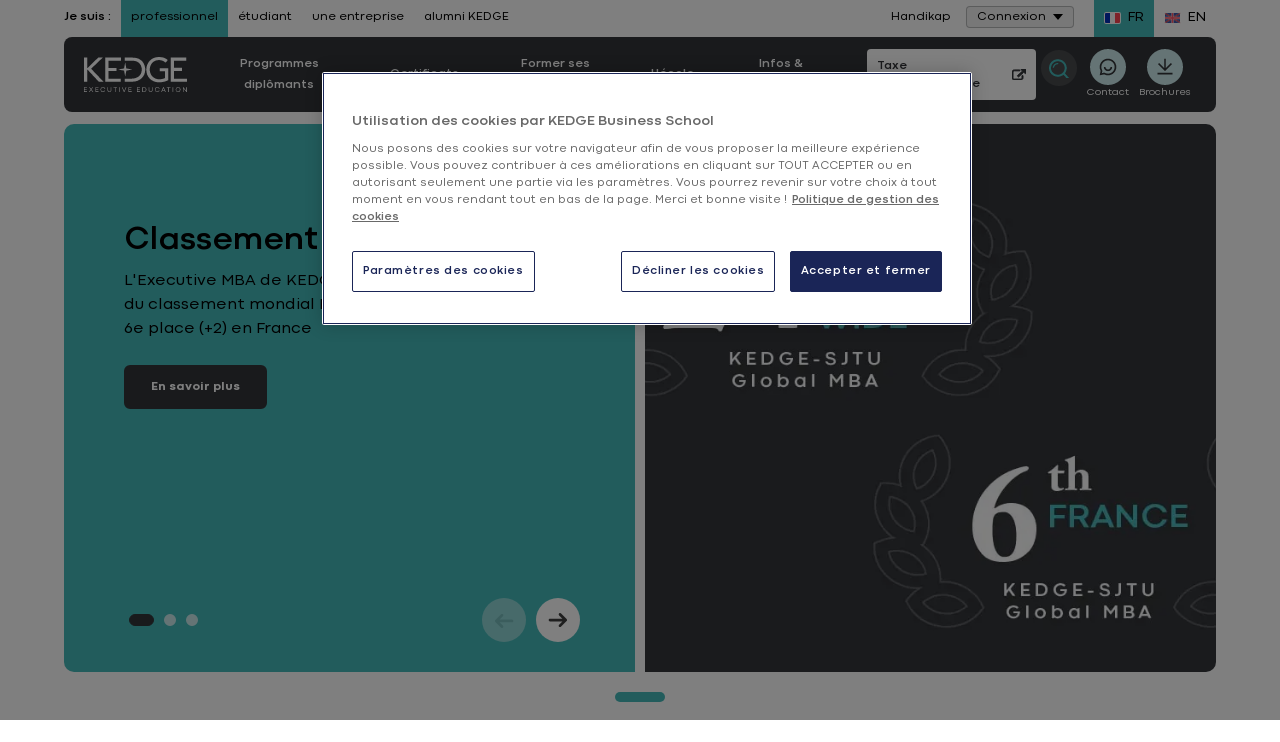

--- FILE ---
content_type: text/html; charset=UTF-8
request_url: https://formation.kedge.edu/
body_size: 33294
content:

<!DOCTYPE html>
<html lang="fr" class="no-js">
<head>
    <meta http-equiv="content-type" content="text/html; charset=utf-8">
<meta name="viewport" content="width=device-width, initial-scale=0.86, maximum-scale=0.86">
                        <title>KEDGE Executive Education | Formation continue</title>
                                        <meta name="description" content="Découvrez les formations réservées aux professionnels et aux entreprises par KEDGE Business School : Executive MBA, mastère spécialisé, formation courte, VAE dans de nombreuses sp&mldr;">

                            
    <link rel="preload" href="/bundles/kedgecore/fonts/400.woff2" as="font" type="font/woff2" crossorigin>
    <link rel="preload" href="/bundles/kedgecore/fonts/700.woff2" as="font" type="font/woff2" crossorigin>

    <meta name="robots" content="index, follow"/>                                     <script type="text/javascript">
    document.documentElement.className = document.documentElement.className.replace("no-js","js"); // We fastly need to know if js allowed
</script>


    <link href="/bundles/kedgecore/css/styles_header_v2.css?202601121305" rel="preload" as="style" />
    <link href="/bundles/kedgecore/css/styles_homepage_v3.css?202601121305" rel="preload" as="style" />

            <link href="/bundles/kedgecore/css/styles_header_v3.css?202601121305" rel="preload" as="style" />
    
<link href="/bundles/kedgecore/css/themes/bleu_vert.css?202601121305" rel="preload" as="style" />

    <link href="/bundles/kedgecore/css/styles_header_v2.css?202601121305" type="text/css" media="all" rel="stylesheet" />
    <link href="/bundles/kedgecore/css/styles_homepage_v3.css?202601121305" type="text/css" media="all" rel="stylesheet" />

            <link href="/bundles/kedgecore/css/styles_header_v3.css?202601121305" type="text/css" media="all" rel="stylesheet" />
    


<link href="/bundles/kedgecore/css/themes/bleu_vert.css?202601121305" type="text/css" media="all" rel="stylesheet" />
        <link rel="alternate" href="https://formation.kedge.edu" hreflang="fr" /><link rel="alternate" href="https://executive.kedge.edu" hreflang="en" /><link rel="canonical" href="https://formation.kedge.edu/" />
<link rel="apple-touch-icon" sizes="180x180" href="/bundles/kedgecore/images/favicon/apple-touch-icon.png">
<link rel="icon" type="image/png" href="/bundles/kedgecore/images/favicon/favicon-32x32.png" sizes="32x32">
<link rel="icon" type="image/png" href="/bundles/kedgecore/images/favicon/favicon-16x16.png" sizes="16x16">
<link rel="manifest" href="/bundles/kedgecore/images/favicon/manifest.json">
<link rel="mask-icon" href="/bundles/kedgecore/images/favicon/safari-pinned-tab.svg" color="#5bbad5">
<link rel="shortcut icon" href="/bundles/kedgecore/images/favicon/favicon.ico">
<meta name="msapplication-config" content="/bundles/kedgecore/images/favicon/browserconfig.xml">
                        <meta property="title" content="KEDGE Executive Education | Formation continue"/>
            <meta property="og:title" content="KEDGE Executive Education | Formation continue"/>
            

                            <meta property="og:description" content="Découvrez les formations réservées aux professionnels et aux entreprises par KEDGE Business School : Executive MBA, mastère spécialisé, formation courte, VAE dans de nombreuses spécialités."/>
<meta property="og:url" content="https://formation.kedge.edu/"/>
<meta property="og:locale" content="fr_FR"/>
<meta property="og:type" content="Website"/>



            <meta property="og:image" content="https://formation.kedge.edu/bundles/kedgecore/images/kbs-logo.png"/>
<meta property="og:image:secure_url" content="https://formation.kedge.edu/bundles/kedgecore/images/kbs-logo.png"/>
<meta property="og:image:type" content="image/jpeg"/>
<meta property="og:image:width" content="195"/>
<meta property="og:image:height" content="64"/>                <!-- Anti-flicker snippet (recommended)  -->
            <link rel="preconnect" href="https://media.kedge.edu/">
    <script async defer src="https://media.kedge.edu/?v1&anticipation=0.5"></script>

                <script type="text/javascript">
        // Duration in milliseconds to wait while the Kameleoon application file is loaded
        var kameleoonLoadingTimeout = 1000;

        window.kameleoonQueue = window.kameleoonQueue || [];
        window.kameleoonStartLoadTime = new Date().getTime();
        if (! document.getElementById("kameleoonLoadingStyleSheet") && ! window.kameleoonDisplayPageTimeOut)
        {
            var kameleoonS = document.getElementsByTagName("script")[0];
            var kameleoonCc = "* { visibility: hidden !important; background-image: none !important; }";
            var kameleoonStn = document.createElement("style");
            kameleoonStn.type = "text/css";
            kameleoonStn.id = "kameleoonLoadingStyleSheet";
            if (kameleoonStn.styleSheet)
            {
                kameleoonStn.styleSheet.cssText = kameleoonCc;
            }
            else
            {
                kameleoonStn.appendChild(document.createTextNode(kameleoonCc));
            }
            kameleoonS.parentNode.insertBefore(kameleoonStn, kameleoonS);
            window.kameleoonDisplayPage = function(fromEngine)
            {
                if (!fromEngine)
                {
                    window.kameleoonTimeout = true;
                }
                if (kameleoonStn.parentNode)
                {
                    kameleoonStn.parentNode.removeChild(kameleoonStn);
                }
            };
            window.kameleoonDisplayPageTimeOut = window.setTimeout(window.kameleoonDisplayPage, kameleoonLoadingTimeout);
        }
    </script>
    <script type="text/javascript">
        // Change the value of this URL to point to your own URL, where the iFrame is hosted
        window.kameleoonIframeURL = "https://kedge.edu/static/iframe_kameleoon.html";
        window.kameleoonLightIframe = false;
        var kameleoonIframeOriginElement = document.createElement("a");
        kameleoonIframeOriginElement.href = kameleoonIframeURL;
        window.kameleoonIframeOrigin = kameleoonIframeOriginElement.origin || (kameleoonIframeOriginElement.protocol + "//" + kameleoonIframeOriginElement.hostname);
        if (location.href.indexOf(window.kameleoonIframeOrigin) != 0)
        {
            window.kameleoonLightIframe = true;
            var kameleoonProcessMessageEvent = function(event)
            {
                if (window.kameleoonIframeOrigin === event.origin && event.data.slice && event.data.slice(0,9) === "Kameleoon")
                {
                    window.removeEventListener("message", kameleoonProcessMessageEvent);
                    window.kameleoonExternalIFrameLoaded = true;
                    if (window.Kameleoon)
                    {
                        eval(event.data);
                        Kameleoon.Analyst.load();
                    }
                    else
                    {
                        window.kameleoonExternalIFrameLoadedData = event.data;
                    }
                }
            };
            if (window.addEventListener)
            {
                window.addEventListener("message", kameleoonProcessMessageEvent, false);
            }
            var iframeNode = document.createElement("iframe");
            iframeNode.src = kameleoonIframeURL;
            iframeNode.id = "kameleoonExternalIframe";
            iframeNode.style = "float: left !important; opacity: 0.0 !important; width: 0px !important; height: 0px !important;";
            document.head.appendChild(iframeNode);
        }
    </script>
    <script type="text/javascript" src="//1fnliwpzvc.kameleoon.eu/kameleoon.js" async="true"></script>
                                            <script>
                dataLayer = [{"legacy":{"site":"kedge_formation","namePage":"Accueil","groupPage":"home_group","language":"fre-FR","template":"homepage_v3"},"event":"dataLayer_ready","site":"professionnel","page_group":"home_group","header_version":"2","page_template":"homepage_v3","language":"fre-FR","environnement":"prod","site_type":"commercial"}];
            </script>
                        <script>(function(w,d,s,l,i){w[l]=w[l]||[];w[l].push({'gtm.start': new Date().getTime(),event:'gtm.js'});var f=d.getElementsByTagName(s)[0], j=d.createElement(s),dl=l!='dataLayer'?'&l='+l:'';j.async=true;j.src= 'https://kedgeserver.kedge.edu/rnjyglqqx1lu67k.js?aw='+i.replace(/^GTM-/, '')+dl;f.parentNode.insertBefore(j,f); })(window,document,'script','dataLayer','GTM-PZPP4FM');</script>
    </head>
    <body class="bleu_vert menu_v2 menu_v3  homepage europe">
                        <noscript>
        <iframe src="https://www.googletagmanager.com/ns.html?id=GTM-PZPP4FM"
                height="0" width="0" style="display:none;visibility:hidden"></iframe>
    </noscript>
    <div style="display: none">menu_v2
        <svg xmlns="http://www.w3.org/2000/svg" xmlns:xlink="http://www.w3.org/1999/xlink" width="0" height="0" style="position:absolute">
	
		<symbol id="symbol-access" viewBox="0 0 20 20">
			<path d="M9.987 0C15.507 0 20 4.492 20 10.014 20 15.52 15.508 20 9.987 20 4.48 20 0 15.52 0 10.014 0 4.492 4.48 0 9.987 0zm0 2.37c-4.14 0-7.382 3.358-7.382 7.644 0 4.27 3.242 7.616 7.382 7.616 4.154 0 7.408-3.345 7.408-7.616 0-4.286-3.254-7.644-7.408-7.644zm-.01 3.373c1.295 0 2.346 1.07 2.346 2.387a2.374 2.374 0 0 1-1.712 2.288l1.762 3.649H7.581l1.762-3.649A2.373 2.373 0 0 1 7.631 8.13c0-1.318 1.05-2.387 2.346-2.387z" fill-rule="evenodd"></path>
		</symbol>
	
		<symbol id="symbol-arrow" viewBox="0 0 10 6">
			<path d="M5 6l5-6H0z" fill-rule="evenodd"></path>
		</symbol>
	
		<symbol id="symbol-arrow-left" viewBox="0 0 20 15">
			<path d="M.437 6.495L6.504.425a1.45 1.45 0 1 1 2.05 2.05l-3.586 3.6h13.26a1.45 1.45 0 1 1 0 2.9H4.971l3.585 3.584a1.457 1.457 0 1 1-2.072 2.05L.436 8.562A1.477 1.477 0 0 1 0 7.531a1.383 1.383 0 0 1 .437-1.036z"></path>
		</symbol>
	
		<symbol id="symbol-arrow-right" viewBox="0 0 18 14">
			<path d="M17.6 5.942L12.05.388a1.326 1.326 0 0 0-1.874 1.875l3.28 3.293H1.325a1.326 1.326 0 1 0 0 2.653h12.126l-3.28 3.28a1.333 1.333 0 1 0 1.896 1.874l5.533-5.53c.252-.25.395-.589.399-.944a1.265 1.265 0 0 0-.4-.947z"></path>
		</symbol>
	
		<symbol id="symbol-burger" viewBox="0 0 20 17">
			<path d="M20 3.4H0V0h20v3.4zm0 3.4H0v3.4h20V6.8zm0 6.8H0V17h20v-3.4z"></path>
		</symbol>
	
		<symbol id="symbol-campus" viewBox="0 0 16 22">
			<path d="M8 .597c4.055 0 7.413 3.015 7.413 6.81a6.315 6.315 0 0 1-.833 3.136l-.044.079-.059.103a89432.145 89432.145 0 0 1-5.367 9.083L8 21.688l-1.11-1.88-5.419-9.175-.05-.088a6.317 6.317 0 0 1-.834-3.138C.587 3.612 3.945.597 8 .597zm0 2.632c-2.691 0-4.823 1.914-4.823 4.178 0 .64.163 1.249.49 1.827l.037.067L8 16.574l1.573-2.663 2.674-4.524.041-.073.046-.081a3.653 3.653 0 0 0 .489-1.826c0-2.264-2.132-4.178-4.823-4.178zm0 2.51c1.3 0 2.353 1.07 2.353 2.391S9.299 10.522 8 10.522c-1.3 0-2.353-1.07-2.353-2.392 0-1.32 1.054-2.39 2.353-2.39z" fill-rule="evenodd"></path>
		</symbol>
	
		<symbol id="symbol-check" viewBox="1097.274 325.5 22.452 22">
			<path fill-rule="evenodd" d="M1097.274 338.274l2.158-1.78 5.308 6.44 12.724-17.434 2.262 1.645-14.866 20.355-7.586-9.226z"></path>
		</symbol>
	
		<symbol id="symbol-chevron" viewBox="0 0 13 8">
			<path d="M5.9 7.5L.7 2.2C.4 1.9.4 1.4.7 1c.3-.3.9-.3 1.2 0l4.6 4.7L11.1 1c.3-.3.9-.3 1.2 0 .3.3.3.9 0 1.2L7.1 7.5c-.2.2-.4.3-.6.3-.2 0-.4-.1-.6-.3z"></path>
		</symbol>
	
		<symbol id="symbol-close" viewBox="0 0 12 12">
			<path d="M7.1 6l4.7-4.7c.3-.3.3-.8 0-1.1-.3-.3-.8-.3-1.1 0L6 4.9 1.3.2C1-.1.5-.1.2.2c-.3.3-.3.8 0 1.1L4.9 6 .2 10.7c-.3.3-.3.8 0 1.1.2.1.4.2.6.2.2 0 .4-.1.5-.2L6 7.1l4.7 4.7c.1.1.3.2.5.2s.4-.1.5-.2c.3-.3.3-.8 0-1.1L7.1 6z"></path>
		</symbol>
	
		<symbol id="symbol-contact" viewBox="0 0 20.533 22">
			<path fill-rule="evenodd" d="M20.533 20.323L18.846 22l-5.83-2.387c-.98.312-2 .469-3.008.469-4.255 0-8.07-2.729-9.46-6.78C-1.255 8.073 1.54 2.346 6.76.54a10.043 10.043 0 0 1 12.738 6.225c1.007 2.942.68 5.884-.993 8.74l2.028 4.818zm-10.482-2.885c1.206-.014 2.014-.256 3.035-.696l3.844 1.72-1.347-3.411c1.688-2.289 2.27-4.875 1.419-7.419-1.036-3.07-3.901-4.988-6.98-4.988a7.43 7.43 0 0 0-2.397.398c-3.858 1.336-5.9 5.542-4.581 9.408a7.397 7.397 0 0 0 7.007 4.988"></path>
		</symbol>
	
		<symbol id="symbol-contact-icon-header-cta" viewBox="0 0 380 380">
			<path d="M344 0H36a35.013 35.013 0 0 0-24.75 10.25A35.014 35.014 0 0 0 1 35v308a35.013 35.013 0 0 0 10.25 24.75A35.014 35.014 0 0 0 36 378h308a35.013 35.013 0 0 0 24.75-10.25A35.014 35.014 0 0 0 379 343V35a35.013 35.013 0 0 0-10.25-24.75A35.014 35.014 0 0 0 344 0zM190 63a62.992 62.992 0 0 1 44.547 18.453C246.363 93.265 253 109.293 253 126s-6.637 32.734-18.453 44.547C222.735 182.363 206.707 189 190 189s-32.734-6.637-44.547-18.453C133.637 158.735 127 142.707 127 126s6.637-32.734 18.453-44.547A62.992 62.992 0 0 1 190 63zm126 238a39.59 39.59 0 0 1-3.219 14h-245A39.539 39.539 0 0 1 64 301v-1.54c0-37.8 56.422-68.46 126-68.46s126 30.66 126 68.46V301z" fill-rule="evenodd"></path>
		</symbol>
	
		<symbol id="symbol-crown" viewBox="0 0 18 15">
			<path fill-rule="evenodd" d="M14.745 7.531a2.173 2.173 0 0 0 1.493-.975 2.112 2.112 0 0 0 .254-1.741A2.16 2.16 0 0 0 15 5.78a2.136 2.136 0 0 0-.255 1.751zm1.24 1.511c-1.06 0-1.971.766-2.151 1.794.201.062.413.094.614.094 1.06 0 1.97-.755 2.15-1.794a2.085 2.085 0 0 0-.614-.094zm-1.378-6.619a2.167 2.167 0 0 0-1.26-1.248 2.135 2.135 0 0 0-.107 1.762 2.137 2.137 0 0 0 1.261 1.249 2.133 2.133 0 0 0 .106-1.763zm-2.33 11.539a2.2 2.2 0 0 0 1.769-.881 2.194 2.194 0 0 0-3.252.294c.402.377.932.587 1.482.587zm2.828-1.26l.201.263-.148.294a3.23 3.23 0 0 1-2.87 1.73 3.233 3.233 0 0 1-2.554-1.237l-.2-.263.147-.293a3.206 3.206 0 0 1 3.072-1.72v-.294A3.197 3.197 0 0 1 14.13 8.59h-.074l-.138-.294a3.178 3.178 0 0 1 .202-3.073c.01-.021.032-.042.042-.063a3.157 3.157 0 0 1-1.896-1.846 3.19 3.19 0 0 1 .423-3.053L12.891 0l.328.063a3.18 3.18 0 0 1 2.362 1.993c.244.619.276 1.28.117 1.898.36-.136.752-.21 1.144-.21h.339l.138.305c.466.997.391 2.14-.202 3.063-.233.367-.53.671-.879.912.392.032.773.126 1.144.294l.296.147v.325a3.224 3.224 0 0 1-3.23 3.179c-.053 0-.116-.011-.18-.011.318.2.604.44.837.745zm-9.671 1.26a2.16 2.16 0 0 0 1.44-.546 2.206 2.206 0 0 0-1.79-.923c-.53 0-1.049.189-1.44.545.402.577 1.07.924 1.79.924zM3.167 4.186a2.155 2.155 0 0 0 1.271-1.249 2.136 2.136 0 0 0-.106-1.762 2.167 2.167 0 0 0-1.26 1.248 2.134 2.134 0 0 0 .095 1.763zM1.44 6.556c.34.524.88.881 1.494.975a2.161 2.161 0 0 0-1.748-2.717 2.111 2.111 0 0 0 .254 1.742zm.255 2.486c-.202 0-.413.031-.615.094a2.174 2.174 0 0 0 2.14 1.794c.212 0 .413-.032.625-.094a2.186 2.186 0 0 0-2.15-1.794zM.36 4.049l.138-.304h.339c.392 0 .773.073 1.133.21a3.239 3.239 0 0 1 .117-1.9A3.215 3.215 0 0 1 4.459.064L4.788 0l.201.262a3.19 3.19 0 0 1 .424 3.053A3.184 3.184 0 0 1 3.516 5.16c.011.02.032.042.043.063.593.923.667 2.077.201 3.073l-.148.294h-.064a3.187 3.187 0 0 1 1.367 2.59l.01.284h.212c1.218 0 2.33.724 2.86 1.804l.138.294-.212.262A3.24 3.24 0 0 1 5.433 15a3.224 3.224 0 0 1-2.912-1.815l-.149-.294.212-.262c.223-.273.487-.493.784-.671-.053 0-.095.01-.148.01A3.221 3.221 0 0 1 0 8.79v-.325l.296-.147c.371-.168.753-.273 1.144-.304a2.99 2.99 0 0 1-.879-.902A3.13 3.13 0 0 1 .36 4.049z" clip-rule="evenodd"></path>
		</symbol>
	
		<symbol id="symbol-diplome" viewBox="0 0 26 22">
			<path d="M5.01 9.091L.43 6.852 12.864.775h.219l12.49 6.077-1.785.869v6.607c.844.433 1.402 1.407 1.402 2.496 0 1.09-.558 2.064-1.402 2.497v1.885h-1.903v-1.885c-.844-.433-1.402-1.408-1.402-2.497s.558-2.063 1.402-2.496V8.647l-.902.439v5.054l-7.901 3.802h-.218l-7.852-3.803V9.09zm17.826 8.31c.238 0 .45-.251.45-.577 0-.326-.212-.576-.45-.576-.239 0-.452.25-.452.576 0 .326.213.577.452.577zm-3.756-7.39l-5.998 2.919h-.22l-5.95-2.909v2.696l6.062 2.937 6.106-2.938V10.01zm1.674-3.159l-7.78-3.785L5.23 6.852l7.744 3.786 7.78-3.786zm-8.732-1.076h1.902V7.93h-1.902V5.776z" fill-rule="evenodd"></path>
		</symbol>
	
		<symbol id="symbol-download" viewBox="0 0 15 15">
			<path d="M8.3 0H6.6v8.2L5.2 6.7 4.1 7.9l3.3 3.4 1.2-1.1 2.2-2.3-1.2-1.2-1.3 1.5z"></path><path d="M.5 15v-4.1h1.6v2.5h10.8v-2.5h1.6V15H.5z"></path>
		</symbol>
	
		<symbol id="symbol-download-picture" viewBox="0 0 19 18">
			<path d="M14.5 13.55v4h2v-4h2l-3-3-3 3h2zm-6-13c-2.2 0-4 1.8-4 4s1.8 4 4 4 4-1.8 4-4-1.8-4-4-4zm0 10c-4.4 0-8 1.8-8 4v2H10c-.3-.8-.5-1.6-.5-2.5 0-1.2.3-2.3.9-3.4-.6 0-1.2-.1-1.9-.1z"></path>
		</symbol>
	
		<symbol id="symbol-duration" viewBox="0 0 20 20">
			<path fill-rule="evenodd" d="M0 2.75h2.511C2.875 5.23 4.31 8.154 7.137 10c-2.827 1.846-4.262 4.77-4.626 7.25H0v2.5h20v-2.5h-2.66c-.558-2.317-1.704-5.343-4.52-7.25 2.816-1.907 3.962-4.933 4.52-7.25H20V.25H0v2.5zm14.759 0H5.045C5.473 4.922 7 7.504 9.999 8.671c2.86-1.125 4.112-3.59 4.76-5.921zm-4.76 8.579C7 12.496 5.473 15.078 5.045 17.25h9.714c-.648-2.332-1.9-4.796-4.76-5.921z" clip-rule="evenodd"></path>
		</symbol>
	
		<symbol id="symbol-email" viewBox="0 0 24 24">
			<path d="M3 3h18a1 1 0 0 1 1 1v16a1 1 0 0 1-1 1H3a1 1 0 0 1-1-1V4a1 1 0 0 1 1-1zm17 4.238l-7.928 7.1L4 7.216V19h16V7.238zM4.511 5l7.55 6.662L19.502 5H4.511z"></path>
		</symbol>
	
		<symbol id="symbol-external_link" viewBox="0 0 14 11">
			<g fill-rule="evenodd"><path d="M10.742 6.409h-.5a.254.254 0 0 0-.179.064.212.212 0 0 0-.07.164v2.284c0 .314-.123.583-.367.807a1.262 1.262 0 0 1-.882.335H2.248c-.343 0-.637-.112-.882-.335A1.055 1.055 0 0 1 1 8.92V2.983c0-.314.122-.583.367-.807.245-.223.539-.335.882-.335h5.496a.256.256 0 0 0 .18-.064.213.213 0 0 0 .07-.165v-.456a.212.212 0 0 0-.07-.165.256.256 0 0 0-.18-.064H2.248C1.63.927 1.1 1.128.66 1.53.22 1.932 0 2.417 0 2.983V8.92c0 .567.22 1.05.66 1.453.44.402.97.603 1.588.603h6.496c.619 0 1.149-.201 1.588-.603.44-.402.66-.886.66-1.453V6.637a.212.212 0 0 0-.07-.164.255.255 0 0 0-.18-.064z"></path><path d="M13.841.15a.504.504 0 0 0-.351-.136H9.493a.503.503 0 0 0-.351.135.421.421 0 0 0 0 .643l1.374 1.256-5.09 4.654a.217.217 0 0 0-.078.164c0 .062.026.116.078.164l.89.814a.258.258 0 0 0 .18.07.258.258 0 0 0 .179-.07l5.09-4.654 1.374 1.256c.099.09.216.136.351.136a.504.504 0 0 0 .351-.136.421.421 0 0 0 .149-.321V.47c0-.123-.05-.23-.149-.32z"></path></g>
		</symbol>
	
		<symbol id="symbol-eye" viewBox="0 0 512 299">
			<path d="M505.8 157.5C457.8 241.7 362.2 294 256.5 294S55.2 241.7 7.2 157.5c-2.9-5-2.9-10.9 0-15.9C55.2 57.3 150.8 5 256.5 5s201.3 52.3 249.3 136.5c2.9 5.1 2.9 10.9 0 16zm-144.5-8.4c0-58.9-46.9-106.7-104.8-106.7S151.7 90.2 151.7 149.1s46.9 106.7 104.8 106.7c57.8-.1 104.7-47.8 104.8-106.7z"></path>
		</symbol>
	
		<symbol id="symbol-facebook" viewBox="0 0 13 25">
			<path d="M8.9 4.5c.6 0 1.5.1 2.1.3.2 0 .3 0 .5-.1.1-.1.2-.3.3-.4l.4-3.1c0-.3-.1-.6-.4-.7C10.6.2 9.4 0 8.1 0 4.4 0 2.5 1.8 2.5 5.5v1.6H.6c-.3.1-.6.3-.6.7V11c0 .3.3.6.6.6h1.9v12.1c0 .3.3.6.6.6h4c.3 0 .6-.3.6-.6V11.5h3.2c.3 0 .6-.3.6-.6l.2-3.2c0-.2 0-.3-.2-.5-.1-.1-.3-.2-.4-.2H7.7V5.8c0-1.1.1-1.3 1.2-1.3z"></path>
		</symbol>
	
		<symbol id="symbol-faq-icon-header-cta" viewBox="0 0 490 530">
			<path d="M423.87 0H66.13C29.927 0 .446 29.68.446 66.211v272.16c0 36.5 29.48 66.211 65.684 66.211h33.766v106.01c0 6.555 3.887 12.52 9.914 15.121 2.11.89 4.348 1.352 6.555 1.352 4.117 0 8.168-1.547 11.266-4.48l125.57-118h170.67c36.203 0 65.684-29.716 65.684-66.212l.004-272.16c0-36.53-29.48-66.215-65.684-66.215zM244.64 334.36c-10.938 0-19.766-8.86-19.766-19.766 0-10.902 8.828-19.766 19.766-19.766 10.902 0 19.766 8.86 19.766 19.766 0 10.902-8.86 19.766-19.766 19.766zm35.973-117.54c-11.43 6.39-18.512 18.578-18.512 31.82v5.7c0 9.089-7.379 16.468-16.469 16.468s-16.469-7.379-16.469-16.469v-5.699c0-25.133 13.539-48.359 35.379-60.578 14.164-7.938 22.566-23.289 21.871-40.121-.89-22.402-18.352-40.617-39.797-41.441-11.004-.46-21.543 3.59-29.648 11.398-8.5 8.168-13.406 19.832-13.406 31.922 0 9.09-7.379 16.469-16.469 16.469s-16.469-7.379-16.469-16.469c0-21.016 8.566-41.309 23.52-55.672 14.625-14.066 33.699-21.379 53.793-20.59 38.477 1.516 69.836 33.633 71.418 73.098 1.148 29.25-13.676 56.133-38.742 70.164z" fill-rule="evenodd"></path>
		</symbol>
	
		<symbol id="symbol-format" viewBox="0 0 1000 1000">
			<path d="M500 0C223.8 0 0 223.8 0 500s223.8 500 500 500 500-223.8 500-500S776.2 0 500 0zm0 894.6c-218.2 0-395-176.8-395-395s176.8-395 395-395 395 177 395 395-176.8 395-395 395z"></path><path d="M443.6 519l-57.8-59c-34.2-35.2-90.2-35.2-124.8-.4-34.6 34.8-34.6 91.6-.4 126.6l57.6 59 64.2 65.2c33.4 34.2 87.6 34.2 121.4.4L568 646l224-226.2c34.6-34.8 34.6-91.6.4-126.6-34.2-35.2-90.2-35.2-124.8-.4L443.6 519z"></path>
		</symbol>
	
		<symbol id="symbol-head" viewBox="-101 52 22.14 22">
			<path fill-rule="evenodd" d="M-101 63.015C-101 56.934-96.035 52-89.938 52c6.098 0 11.078 4.934 11.078 11.015C-78.86 69.066-83.84 74-89.938 74-96.035 74-101 69.066-101 63.015m2.886 0c0 4.701 3.584 8.378 8.176 8.378 4.592 0 8.192-3.677 8.192-8.378 0-4.716-3.6-8.408-8.192-8.408-4.592 0-8.176 3.692-8.176 8.408m5.197 1.381c.822 1.07 1.878 1.676 2.995 1.676 1.117 0 2.187-.605 2.994-1.676l1.567 1.195c-1.21 1.567-2.824 2.436-4.561 2.436-1.738 0-3.351-.869-4.562-2.436l1.567-1.195z"></path>
		</symbol>
	
		<symbol id="symbol-instagram" viewBox="0 0 24 24">
			<path d="M12.001 9a3 3 0 1 0 0 6 3 3 0 0 0 0-6zm0-2a5 5 0 1 1 0 10 5 5 0 0 1 0-10zm6.5-.25a1.25 1.25 0 0 1-2.5 0 1.25 1.25 0 0 1 2.5 0zM12.001 4c-2.474 0-2.878.007-4.029.058-.784.037-1.31.142-1.798.332a2.886 2.886 0 0 0-1.08.703 2.89 2.89 0 0 0-.704 1.08c-.19.49-.295 1.015-.331 1.798C4.007 9.075 4 9.461 4 12c0 2.475.007 2.878.058 4.029.037.783.142 1.31.331 1.797.17.435.37.748.702 1.08.337.336.65.537 1.08.703.494.191 1.02.297 1.8.333C9.075 19.994 9.461 20 12 20c2.475 0 2.878-.007 4.029-.058.782-.037 1.308-.142 1.797-.331a2.91 2.91 0 0 0 1.08-.703c.337-.336.538-.649.704-1.08.19-.492.296-1.018.332-1.8.052-1.103.058-1.49.058-4.028 0-2.474-.007-2.878-.058-4.029-.037-.782-.143-1.31-.332-1.798a2.912 2.912 0 0 0-.703-1.08 2.884 2.884 0 0 0-1.08-.704c-.49-.19-1.016-.295-1.798-.331C14.926 4.006 14.54 4 12 4zm0-2c2.717 0 3.056.01 4.123.06 1.064.05 1.79.217 2.427.465.66.254 1.216.598 1.772 1.153a4.908 4.908 0 0 1 1.153 1.772c.247.637.415 1.363.465 2.428.047 1.066.06 1.405.06 4.122 0 2.717-.01 3.056-.06 4.122-.05 1.065-.218 1.79-.465 2.428a4.884 4.884 0 0 1-1.153 1.772 4.915 4.915 0 0 1-1.772 1.153c-.637.247-1.363.415-2.427.465-1.067.047-1.406.06-4.123.06-2.717 0-3.056-.01-4.123-.06-1.064-.05-1.789-.218-2.427-.465a4.89 4.89 0 0 1-1.772-1.153 4.905 4.905 0 0 1-1.153-1.772c-.248-.637-.415-1.363-.465-2.428-.048-1.066-.06-1.405-.06-4.122 0-2.717.01-3.056.06-4.122.05-1.066.217-1.79.465-2.428a4.88 4.88 0 0 1 1.153-1.772 4.897 4.897 0 0 1 1.772-1.153c.637-.248 1.362-.415 2.427-.465C8.945 2.013 9.284 2 12.001 2z"></path>
		</symbol>
	
		<symbol id="symbol-langue" viewBox="0 0 16 20">
			<path d="M16 0v10.74l-7.862 1-5.091-.626V20H0V0l8.02 1L16 0zm-2.338 2.514l-5.524.708-5.091-.514V8.78l5.04.739 5.575-.745v-6.26z" fill-rule="evenodd"></path>
		</symbol>
	
		<symbol id="symbol-linkedin" viewBox="0 0 14 14">
			<path d="M3.2 14h-3V4.6h3V14zM1.7 3.3C.7 3.3 0 2.5 0 1.6 0 .7.7 0 1.7 0s1.7.7 1.7 1.6c0 .9-.7 1.7-1.7 1.7zM14 14h-3V8.9c0-1.3-.4-2.1-1.5-2.1-.9 0-1.3.6-1.6 1.2 0 .2-.1.4-.1.7V14h-3V4.6h3v1.3c.4-.6 1.2-1.6 2.7-1.6 2 0 3.5 1.3 3.5 4.3V14z"></path>
		</symbol>
	
		<symbol id="symbol-magnifier" viewBox="0 0 16 16">
			<path d="M.017 6.511c.27-3.848 3.66-6.754 7.56-6.495 3.898.267 6.849 3.614 6.579 7.462a6.895 6.895 0 0 1-1.434 3.76L16 14.953 14.782 16l-3.188-3.615a7.082 7.082 0 0 1-4.998 1.589C2.698 13.707-.253 10.359.017 6.51zm7.066-4.918c-2.846 0-5.255 2.183-5.455 5.029-.208 2.97 2.07 5.556 5.08 5.762a5.47 5.47 0 0 0 3.97-1.315 5.341 5.341 0 0 0 1.866-3.7c.21-2.972-2.07-5.557-5.08-5.763a5.634 5.634 0 0 0-.38-.013zm.053 1.353l.234.01-.07 1.003a3.09 3.09 0 0 0-2.237.74 3.009 3.009 0 0 0-1.051 2.085l-1.018-.069a4.004 4.004 0 0 1 1.4-2.774 4.112 4.112 0 0 1 2.976-.986z" fill-rule="evenodd"></path>
		</symbol>
	
		<symbol id="symbol-mail" viewBox="0 0 14 18">
			<path d="M15.8 0H2.1C1 0 0 .9 0 2.1v9.7c0 1.2 1 2.1 2.1 2.1h13.7c1.2 0 2.1-.9 2.1-2.1V2.1C18 .9 17 0 15.8 0zm0 12.1H2.1c-.2 0-.3-.1-.3-.2V3.4L8 8.7c.1.1.3.2.5.2h1c.2 0 .3-.1.5-.2l6.2-5.3v8.5c0 .1-.2.2-.4.2zM9 7L3 1.8h12L9 7z"></path>
		</symbol>
	
		<symbol id="symbol-message" viewBox="0 0 20 20">
			<path d="M3.763 14H18V2H2v13.385L3.763 14zm.692 2L0 19.5V1a1 1 0 0 1 1-1h18a1 1 0 0 1 1 1v14a1 1 0 0 1-1 1H4.455z"></path>
		</symbol>
	
		<symbol id="symbol-phone" viewBox="0 0 24 24">
			<path d="M9.366 10.682a10.556 10.556 0 0 0 3.952 3.952l.884-1.238a1 1 0 0 1 1.294-.296 11.421 11.421 0 0 0 4.583 1.364 1 1 0 0 1 .921.997v4.462a1 1 0 0 1-.898.995A15.51 15.51 0 0 1 18.5 21C9.94 21 3 14.06 3 5.5c0-.538.027-1.072.082-1.602A1 1 0 0 1 4.077 3h4.462a1 1 0 0 1 .997.921A11.421 11.421 0 0 0 10.9 8.504a1 1 0 0 1-.296 1.294l-1.238.884zm-2.522-.657l1.9-1.357A13.41 13.41 0 0 1 7.647 5H5.01c-.006.166-.009.333-.009.5C5 12.956 11.044 19 18.5 19c.167 0 .334-.003.5-.01v-2.637a13.41 13.41 0 0 1-3.668-1.097l-1.357 1.9a12.45 12.45 0 0 1-1.588-.75l-.058-.033a12.556 12.556 0 0 1-4.702-4.702l-.033-.058a12.441 12.441 0 0 1-.75-1.588z"></path>
		</symbol>
	
		<symbol id="symbol-pin" viewBox="0 0 14 16">
			<path d="M7 13.917l3.85-3.645c.5-.446.902-1.004 1.177-1.634.276-.63.418-1.316.418-2.01 0-.696-.142-1.382-.418-2.012a4.732 4.732 0 0 0-1.176-1.634A5.727 5.727 0 0 0 7 1.472a5.729 5.729 0 0 0-3.85 1.51 4.736 4.736 0 0 0-1.177 1.634 5.022 5.022 0 0 0-.418 2.011c0 .695.143 1.382.418 2.011.276.63.677 1.188 1.177 1.634L7 13.917zM7 16l-4.95-4.686a6.085 6.085 0 0 1-1.512-2.1A6.458 6.458 0 0 1 0 6.628c0-.894.184-1.776.538-2.586.354-.81.87-1.527 1.513-2.1C3.432.687 5.187 0 7 0c1.813 0 3.568.688 4.95 1.941a6.084 6.084 0 0 1 1.512 2.1A6.45 6.45 0 0 1 14 6.628a6.45 6.45 0 0 1-.538 2.586 6.084 6.084 0 0 1-1.512 2.1L7 16zm0-7.9a1.42 1.42 0 0 0 1.063-.394c.292-.276.47-.664.494-1.079a1.616 1.616 0 0 0-.494-1.078 1.42 1.42 0 0 0-1.062-.395 1.42 1.42 0 0 0-1.063.395 1.616 1.616 0 0 0-.493 1.078c.024.415.201.803.493 1.079A1.42 1.42 0 0 0 7 8.1zm0 1.473a2.84 2.84 0 0 1-2.124-.789 3.232 3.232 0 0 1-.986-2.157c.049-.83.403-1.604.986-2.156a2.84 2.84 0 0 1 2.125-.789 2.84 2.84 0 0 1 2.124.789c.583.552.937 1.327.987 2.156a3.233 3.233 0 0 1-.987 2.157 2.84 2.84 0 0 1-2.124.79z"></path>
		</symbol>
	
		<symbol id="symbol-plan" viewBox="0 0 25 25">
			<path d="M2.5 5.5l7-3 6 3 6.303-2.701a.5.5 0 0 1 .697.46V19.5l-7 3-6-3-6.303 2.701a.5.5 0 0 1-.697-.46V5.5zm14 14.395l4-1.714V5.533l-4 1.714v12.648zm-2-.131V7.236l-4-2v12.528l4 2zm-6-2.011V5.105l-4 1.714v12.648l4-1.714z"></path>
		</symbol>
	
		<symbol id="symbol-postuler" viewBox="0 0 15 15">
			<path d="M14.5 1l-1.3-1-1.9 2.6c-1.1-.8-2.5-1.2-3.9-1.2C3.6 1.4.5 4.5.5 8.2.5 12 3.6 15 7.4 15c3.8 0 6.9-3.1 6.9-6.8 0-1.7-.7-3.3-1.7-4.5L14.5 1zm-2 7.2c0 2.9-2.2 5.2-5.1 5.2-2.9 0-5.1-2.3-5.1-5.2C2.3 5.3 4.5 3 7.4 3c1.1 0 2.1.3 2.9.9L7.5 7.6 5.9 5.4l-1.3 1 2.9 3.9 3.9-5.2c.7.8 1.1 1.9 1.1 3.1z"></path>
		</symbol>
	
		<symbol id="symbol-rank" viewBox="0 0 21 19">
			<path fill-rule="evenodd" d="M18.625 8.36a2.422 2.422 0 0 0 .291-1.997 2.477 2.477 0 0 0-1.713 1.107 2.45 2.45 0 0 0-.291 2.009 2.492 2.492 0 0 0 1.713-1.12zm-2.759 4.909a2.4 2.4 0 0 0 .705.108c1.215 0 2.26-.867 2.467-2.058a2.393 2.393 0 0 0-.705-.107c-1.215 0-2.26.878-2.467 2.057zm-.558-11.081a2.45 2.45 0 0 0-.122 2.021c.256.674.79 1.191 1.446 1.432a2.447 2.447 0 0 0 .122-2.021 2.486 2.486 0 0 0-1.446-1.432zm.802 13.655a2.517 2.517 0 0 0-3.73.337c.462.433 1.07.674 1.7.674.803 0 1.556-.373 2.03-1.01zm1.446-.132l-.17.337a3.705 3.705 0 0 1-3.293 1.985 3.708 3.708 0 0 1-2.928-1.42l-.23-.3.17-.337a3.677 3.677 0 0 1 3.243-1.985c.097 0 .194 0 .28.011v-.336c.012-1.203.607-2.286 1.579-2.972h-.085l-.158-.337a3.645 3.645 0 0 1 .23-3.525c.013-.024.037-.048.05-.072a3.621 3.621 0 0 1-2.176-2.117 3.658 3.658 0 0 1 .486-3.502l.231-.3.377.072a3.648 3.648 0 0 1 2.709 2.286c.28.71.316 1.467.134 2.177.413-.156.863-.24 1.312-.24h.389l.158.349a3.622 3.622 0 0 1-.231 3.513c-.267.42-.608.77-1.009 1.046.45.036.887.145 1.313.337l.34.169v.372a3.698 3.698 0 0 1-3.706 3.646c-.06 0-.133-.012-.207-.012.365.229.693.505.96.854l.231.3zm-9.671.517A2.53 2.53 0 0 0 5.83 15.17c-.607 0-1.203.216-1.652.625a2.496 2.496 0 0 0 2.053 1.059 2.48 2.48 0 0 0 1.653-.626zM5.09 4.21a2.45 2.45 0 0 0-.121-2.021c-.668.253-1.19.77-1.446 1.432a2.447 2.447 0 0 0 .11 2.021A2.471 2.471 0 0 0 5.09 4.21zM3.365 9.48a2.454 2.454 0 0 0-.304-2.01 2.479 2.479 0 0 0-1.7-1.106 2.422 2.422 0 0 0 .291 1.997A2.492 2.492 0 0 0 3.365 9.48zm-2.126 1.84a2.493 2.493 0 0 0 2.454 2.058c.243 0 .474-.036.717-.108a2.507 2.507 0 0 0-2.466-2.057c-.231 0-.474.035-.705.107zM.57 5.136h.39c.45 0 .886.084 1.3.24A3.715 3.715 0 0 1 2.393 3.2 3.687 3.687 0 0 1 5.115.913L5.49.84l.231.3a3.658 3.658 0 0 1 .486 3.502A3.652 3.652 0 0 1 4.033 6.76c.012.024.037.048.049.072a3.645 3.645 0 0 1 .231 3.525l-.17.337H4.07a3.656 3.656 0 0 1 1.567 2.972l.012.325h.243c1.397 0 2.673.83 3.28 2.069l.159.337-.244.3a3.716 3.716 0 0 1-2.855 1.348 3.698 3.698 0 0 1-3.34-2.081l-.171-.337.243-.301c.255-.313.559-.565.9-.77-.061 0-.11.012-.17.012A3.695 3.695 0 0 1 0 10.922v-.372l.34-.169a3.941 3.941 0 0 1 1.312-.349A3.428 3.428 0 0 1 .644 8.998c-.693-1.06-.766-2.37-.231-3.513l.158-.35z" clip-rule="evenodd"></path>
		</symbol>
	
		<symbol id="symbol-rentree" viewBox="0 0 21 19">
			<path d="M6.185 0v1.274h7.819V0h1.976v1.274h4.092v17.322H0V1.274h4.21V0h1.975zm11.911 6.403H1.975v10.235h16.121V6.403zm-7.069 5.874v1.975H4.11v-1.976h6.918zm4.952-3.321v1.975H4.11V8.956h11.87zM4.21 3.25H1.975v1.178h16.138V3.25H15.98v.589h-1.976v-.59H6.185v.59H4.21v-.59z" fill-rule="evenodd"></path>
		</symbol>
	
		<symbol id="symbol-rythme" viewBox="0 0 20 20">
			<path d="M20 10.014C20 4.492 15.508 0 9.987 0 4.48 0 0 4.492 0 10.014 0 15.52 4.48 20 9.987 20 15.507 20 20 15.52 20 10.014zm-2.605 0c0 4.27-3.254 7.616-7.408 7.616-4.14 0-7.382-3.345-7.382-7.616 0-4.286 3.242-7.644 7.382-7.644 4.154 0 7.408 3.358 7.408 7.644zm-4.653 3.137h1.514v-1.63L10.87 9.377v-2.95L9.864 5.39 8.726 6.56v4.045l4.016 2.545z" fill-rule="evenodd"></path>
		</symbol>
	
		<symbol id="symbol-small-arrow-right" viewBox="0 0 6 10">
			<path d="M6 5L0 0v10z" fill-rule="evenodd"></path>
		</symbol>
	
		<symbol id="symbol-tarif" viewBox="0 0 20 20">
			<path d="M17.773 12.499l-.062.19c-.112.343-.253.717-.427 1.132a9.009 9.009 0 0 1-.783 1.292 5.783 5.783 0 0 1-1.2 1.276c-.744.628-2.185 1.298-3.994 1.298-1.597 0-2.958-.435-4.16-1.332a6.94 6.94 0 0 1-2.465-3.277h6.843l.634-2.076H4.195a9.875 9.875 0 0 1-.056-1.068c0-.312.02-.632.054-.936h8.436l.666-2.076H4.66c.522-1.374 1.357-2.475 2.485-3.276 1.253-.897 2.614-1.333 4.162-1.333.885 0 1.675.137 2.355.41.721.255 1.322.587 1.741.965.468.4.863.838 1.178 1.308.733 1.02.94 1.695 1.074 2.249l.052.209 2.238-.816-.04-.17c-.294-1.27-.88-2.4-1.793-3.456a8.996 8.996 0 0 0-1.679-1.503C15.098.55 13.248 0 11.358 0c-2.181 0-4.079.633-5.8 1.934C3.921 3.17 2.778 4.848 2.16 6.922H0v2.076h1.778c-.068.66-.076 1.392-.023 2.004H0v2.076h2.13c.566 2.066 1.676 3.743 3.298 4.988C7.101 19.349 9.061 20 11.255 20c1.963 0 3.888-.58 5.282-1.59a9.474 9.474 0 0 0 1.684-1.588c.891-1.108 1.443-2.17 1.736-3.338L20 13.31l-2.227-.812z" fill-rule="evenodd"></path>
		</symbol>
	
		<symbol id="symbol-tiktok" viewBox="0 0 24 24">
			<path d="M16 8.245V15.5a6.5 6.5 0 1 1-5-6.326v3.163a3.5 3.5 0 1 0 2 3.163V2h3a5 5 0 0 0 5 5v3a7.966 7.966 0 0 1-5-1.755z"></path>
		</symbol>
	
		<symbol id="symbol-twitter" viewBox="0 0 24 24">
			<path d="M18.205 2.25h3.308l-7.227 8.26 8.502 11.24H16.13l-5.214-6.817L4.95 21.75H1.64l7.73-8.835L1.215 2.25H8.04l4.713 6.231 5.45-6.231zm-1.161 17.52h1.833L7.045 4.126H5.078L17.044 19.77z"></path>
		</symbol>
	
		<symbol id="symbol-wheelchair" viewBox="0 0 24 24">
			<path d="M7.998 10.341v2.194A4 4 0 1 0 13.463 18h2.193a6 6 0 1 1-7.658-7.66zm4 6.659a3 3 0 0 1-3-3v-4c0-1.044.534-1.964 1.343-2.501a3 3 0 1 1 3.314.003A2.988 2.988 0 0 1 14.998 10v4.999l1.434.001a2 2 0 0 1 1.626.836l.089.135 2.709 4.514-1.715 1.03L16.43 17l-1.433-.001-3 .001zm0-8a1 1 0 0 0-1 1v4a1 1 0 0 0 1 1h.999l.001-5a1 1 0 0 0-1-1zm0-5a1 1 0 1 0 0 2 1 1 0 0 0 0-2z"></path>
		</symbol>
	
		<symbol id="symbol-youtube" viewBox="0 0 23.4 17">
			<path d="M23 14.3c-.3 1.3-1.3 2.3-2.5 2.4-2.9.3-5.9.3-8.8.3s-5.9 0-8.8-.3C1.7 16.6.7 15.6.4 14.3 0 12.4 0 10.4 0 8.5s0-3.9.4-5.8C.7 1.4 1.7.4 2.9.3 5.8 0 8.8 0 11.7 0s5.9 0 8.8.3c1.2.1 2.2 1.1 2.5 2.4.4 1.8.4 3.9.4 5.8s0 3.9-.4 5.8zm-14.3-2c2.5-1.3 5-2.7 7.4-4-2.5-1.4-5-2.7-7.4-4.1v8.1z"></path>
		</symbol>
	
</svg>
    </div>
    <div id="fb-root"></div>
            <div class="body-inner ">

        <div class="access-links">
            <a href="#main" tabindex="1">Aller au contenu</a>
            -
            <a href="#nav" tabindex="2">Aller à la navigation</a>
        </div>

        <header role="banner" class="all-top-infos header_v2 header_v3">
                                                
                            
                                        
                                                <!-- block access_bar if is_header_v2 and is_menu_v3 -->
                                        
    <nav id="topBar" class="top-bar kHeader-top kHeader-second" role="navigation" aria-label="Navigation top">
        <div class="kHeader-top-inner kHdeader-second-inner container">
                            <div class="kH-submenu kH-submenu-profiles in">
                                        
                    <p><strong>Je suis :</strong></p>
                    <ul class="kH-sm-list">
                                                    <li><span>professionnel</span></li>
                                                                            <li>
            <a href="https://kedge.edu/" data-hover="#headerProfilHover_etudiant"  aria-current="false">
                <span class="text">étudiant</span>
            </a>
        </li>
                                <li>
            <a href="https://entreprise.kedge.edu/" data-hover="#headerProfilHover_entreprise"  aria-current="false">
                <span class="text">une entreprise</span>
            </a>
        </li>
                                <li>
            <a href="https://www.kedgebs-alumni.com/fr/diplome/" data-hover="#headerProfilHover_alumni"  aria-current="false">
                <span class="text">alumni KEDGE</span>
            </a>
        </li>
    
                    </ul>
                </div>
                <div class="scrollbar"></div>
            
                            <div class="kH-nav">
                    <div class="kH-submenu kH-n-submenu kH-submenu-links in">
                        <ul class="kH-sm-list">
                                                                                            <li>
                                                                                                                                                                                                                                                                                                                                    
                                        <a href="https://formation.kedge.edu/services-aux-professionnels/preparer-ma-formation/dispositif-handikap"                                                                                        title="Handikap">
                                                                                        Handikap
                                        </a>
                                    
                                                                    </li>
                                                                                            <li class="button">
                                                                            <button type="button" class="kH-sm-btn" aria-expanded="false">
                                            Connexion
                                            <svg class="symbol symbol-arrow" aria-hidden="true" focusable="false">
                                                <use xlink:href="#symbol-arrow"/>
                                            </svg>
                                        </button>
                                    
                                                                            <div class="kH-submenu kH-n-submenu kH-n-subsubmenu" aria-hidden="true">
                                            <ul class="kH-sm-list">
                                                                                                                                                                                                                                                                                                                                                                                                                                    
                                                    <li>
                                                        <a href="https://join.kedge.edu/" target="_blank"                                                                                                                       title="Candidature JOIN US : Nouvelle fenêtre">
                                                            Candidature JOIN US
                                                        </a>
                                                    </li>
                                                                                                                                                                                                                                                                                                                                                                                                                                    
                                                    <li>
                                                        <a href="https://campusvirtuel.kedgebs.com/" target="_blank"                                                                                                                       title="Campus Virtuel : Nouvelle fenêtre">
                                                            Campus Virtuel
                                                        </a>
                                                    </li>
                                                                                                                                                                                                                                                                                                                                                                                                                                    
                                                    <li>
                                                        <a href="http://learn.kedgebs.com/" target="_blank"                                                                                                                       title="Learn : Nouvelle fenêtre">
                                                            Learn
                                                        </a>
                                                    </li>
                                                                                                                                                                                                                                                                                                                                                                                                                                    
                                                    <li>
                                                        <a href="https://mydesk.kedgebs.com/s/kedge_fr" target="_blank"                                                                                                                       title="MyDesk : Nouvelle fenêtre">
                                                            MyDesk
                                                        </a>
                                                    </li>
                                                                                                                                                                                                                                                                                                                                                                                                                                    
                                                    <li>
                                                        <a href="https://kedge.edu/mewe"                                                                                                                        title="MeWe">
                                                            MeWe
                                                        </a>
                                                    </li>
                                                                                                                                                                                                                                                                                                                                                                                                                                    
                                                    <li>
                                                        <a href="https://www.kedgebs-alumni.com/fr/diplome/" target="_blank"                                                                                                                       title="KEDGE Alumni : Nouvelle fenêtre">
                                                            KEDGE Alumni
                                                        </a>
                                                    </li>
                                                                                                                                                                                                                                                                                                                                                                                                                                    
                                                    <li>
                                                        <a href="http://outlook.kedgebs.com/" target="_blank"                                                                                                                       title="Webmail : Nouvelle fenêtre">
                                                            Webmail
                                                        </a>
                                                    </li>
                                                                                            </ul>
                                        </div>
                                                                    </li>
                                                    </ul>
                    </div>
                </div>
            
                                                <div class="kH-switcher">
                        <span class="visually-hidden">Changer de langue</span>
                        <div class="kH-submenu kH-n-submenu in">
                            <ul class="kH-sm-list">
                                
                    
    <li class="active">
                                                                        <a href="" data-level="switcher de langue"
           data-wording-language-switcher="French" hreflang="fr">
            <span class="flag">
                <svg class="flag-item" aria-label="Français" xmlns="http://www.w3.org/2000/svg" width="17" height="12"><g fill="none" fill-rule="evenodd"><rect width="16.995" height="12" x=".005" fill="#FFF" rx="2"/><path fill="#002EBA" d="M2 1h3.983v10H2a1 1 0 0 1-1-1V2a1 1 0 0 1 1-1Z"/><path fill="#FFF" d="M6 1h4.983v10H6z"/><path fill="#FF4553" d="M11 1h3.983a1 1 0 0 1 1 1v8a1 1 0 0 1-1 1H11V1Z"/></g></svg>

            </span>
            <span lang="fr">FR</span>
        </a>
    </li>
                                <li>
        <a href="https://executive.kedge.edu/" data-level="switcher de langue"
           data-wording-language-switcher="English" hreflang="en">
                            <span class="flag">
                    <svg class="flag-item" aria-label="Anglais" xmlns="http://www.w3.org/2000/svg" xmlns:xlink="http://www.w3.org/1999/xlink" width="17" height="12"><defs><path id="a" d="M-.613 5.453h18.251v1H-.613z"/><path id="b" d="M-.616 5.546H17.68v1H-.616z"/></defs><g fill="none" fill-rule="evenodd"><rect width="15.021" height="10" x="1" y="1" fill="#4156A8" rx="1"/><g transform="rotate(32 8.512 5.953)"><use xlink:href="#a" fill="#FFF"/><path stroke="#FFF" stroke-width=".3" d="M-.763 5.303h18.551v1.3H-.763z"/></g><g transform="scale(-1 1) rotate(32 0 -23.707)"><use xlink:href="#b" fill="#FFF"/><path stroke="#FFF" stroke-width=".3" d="M-.766 5.396H17.83v1.3H-.766z"/></g><path fill="#F95465" d="m1.039.693 15.646 9.777-.53.848L.51 1.54z"/><path fill="#F95465" d="M16.155.693.508 10.47l.53.848L16.685 1.54z"/><path fill="#FF5365" stroke="#FFF" stroke-width=".4" d="M9.506 7.004h6.861v-2h-6.86V.654h-2v4.35H.356v2h7.15v4.363h2V7.004Z"/><path fill="#FFF" d="M2.005 0H15a2 2 0 0 1 2 2v8a2 2 0 0 1-2 2H2.005a2 2 0 0 1-2-2V2a2 2 0 0 1 2-2ZM2 1a1 1 0 0 0-1 1v8a1 1 0 0 0 1 1h13.021a1 1 0 0 0 1-1V2a1 1 0 0 0-1-1H2Z"/></g></svg>
                </span>
                        <span lang="en">EN</span>
        </a>
    </li>

                            </ul>
                        </div>
                    </div>
                                    </div>
    </nav>

                    <!-- end block access_bar if is_header_v2 and is_menu_v3 -->
                            
                                                                                <!-- block header if is_header_v2 and is_menu_v3 -->
                                                <!--ESI header_v3 generated at '2026-01-19 12:19:44'-->
                
<!-- ping-hash:09f52870ff53450bdd4f76acf1ea51a0 -->
<nav role="navigation" aria-label="Navigation principale" class="kHeader-first container" id="nav">
    <div class="kHeader-first-inner">
        <div class="kH-logo kH-logo-large">
                                                                        <div>
                                                                            <img
                    src="/asset/download/154686/svg/logo-kedgeexeced-2022.svg"
                    alt="logo kedge execed"
                    width="95px"
                    height="35px" />
                                                </div>
                                                        </div>
        <div class="kH-menu">
                        <button type="button" class="kH-mobileBurger" aria-expanded="false">
                <span class="visually-hidden">Menu</span><svg aria-hidden="true" focusable="false" width="20px" height="17px" viewBox="0 0 20 17"  version="1.1" xmlns="http://www.w3.org/2000/svg" xmlns:xlink="http://www.w3.org/1999/xlink">
<path fill="#FFF" fill-rule="evenodd" d="M20 3.4H0V0h20v3.4zm0 3.4H0v3.4h20V6.8zm0 6.8H0V17h20v-3.4z"/>

</svg>
            </button>
            <ul class="kH-m-container">
                <div class="kH-mobileClose kH-m-close">
                    <button type="button"><span class="visually-hidden">Fermer le menu</span>
                        <svg class="symbol symbol-close" aria-hidden="true" focusable="false">
                            <use xlink:href="#symbol-close"/>
                        </svg>
                    </button>
                                                                    <div>
                                                                            <img
                    src="/asset/download/154686/svg/logo-kedgeexeced-2022.svg"
                    alt="logo kedge execed"
                    width="95px"
                    height="35px" />
                                                </div>
                                            
                    <ul class="kH-mobile-menuOpen-directLinks">
                                                                                    <li>
                                    
    <a href="/recherche"             class="qcd kH-sm-btn" rel="nofollow"       title="Rechercher">
                                                                                                            <span><svg aria-hidden="true" focusable="false"aria-hidden="true" focusable="false" width="20px" height="20px" viewBox="0 0 16 16" version="1.1" xmlns="http://www.w3.org/2000/svg" xmlns:xlink="http://www.w3.org/1999/xlink">
<path id="Combined-Shape" fill-rule="evenodd" clip-rule="evenodd" d="M0.0171462519,7.51148557 C0.287163446,3.663381 3.67684808,0.757248725 7.57636946,1.01602413 C11.4746326,1.28274658 14.4256966,4.63018778 14.1556794,8.47829235 C14.058292,9.86380867 13.5582695,11.1596725 12.7220466,12.2374894 L12.7220466,12.2374894 L16,15.9537228 L14.7820287,17 L11.5936616,13.3850913 C10.3168049,14.4268983 8.74350809,14.9906412 7.09673034,14.9906412 C6.9303917,14.9906412 6.76354976,14.9851776 6.59620453,14.9737538 C2.69844467,14.706783 -0.252870943,11.3593418 0.0171462519,7.51148557 Z M7.08314141,2.59276604 C4.23651093,2.59276604 1.82774617,4.77646294 1.62793848,7.62150237 C1.41957479,10.5929494 3.69823807,13.1777233 6.70768414,13.3836012 C8.16673324,13.4854227 9.57570461,13.0167958 10.67817,12.0693599 C11.7806353,11.1221724 12.4434734,9.80768272 12.5443839,8.36827555 C12.7535025,5.39682856 10.4745876,2.81180626 7.46488986,2.60592832 C7.3370532,2.59723625 7.20946819,2.59276604 7.08314141,2.59276604 Z M7.13649401,3.94585681 L7.37011961,3.95526079 L7.29940681,4.95931931 C6.47677288,4.90443508 5.68408494,5.16619063 5.06327187,5.69988387 C4.44220716,6.23332876 4.06876306,6.97389331 4.01189085,7.78449114 L4.01189085,7.78449114 L2.99448216,7.71520291 C3.0702279,6.63614422 3.56697901,5.65071157 4.39338765,4.94069344 C5.21979628,4.23042696 6.27696519,3.881254 7.37011961,3.95526079 Z"/>
</svg></span>
                        
                <p>Rechercher</p>
    </a>
</li>                                                                                                                                                                                </ul>
                </div>
                                                                                                                                                                                                                                                                    <li class="kH-m-menu" data-level="niveau du menu 0" data-wording-item-menu="Programmes diplômants">
                            
            <button type="button" class="kH-m-item " aria-expanded="false">
            Programmes diplômants
          <svg class="symbol-small-arrow-right rotate hide-until-tablet" aria-hidden="true" focusable="false">
            <use xlink:href="#symbol-small-arrow-right" />
          </svg>
            <svg class="symbol-arrow-right hide-from-tablet" aria-hidden="true" focusable="false">
                <use xlink:href="#symbol-arrow-right" />
            </svg>
        </button>
        <div aria-hidden="true" class="kH-m-dropdown">
        <div class="kH-mobileClose top-menu">
            <button type="button" class="kH-m-d-close"><span class="visually-hidden">Fermer: Le menu</span>
                <svg class="symbol symbol-close" aria-hidden="true" focusable="false">
                    <use xlink:href="#symbol-close" />
                </svg>
            </button>
                                                <div>
                                                                        <img
                    src="/asset/download/154686/svg/logo-kedgeexeced-2022.svg"
                    alt="logo kedge execed"
                    width="95px"
                    height="35px" />
                                            </div>
                            
            <ul class="kH-mobile-menuOpen-directLinks">
                                                            <li>
                                    
    <a href="/recherche"             class="qcd kH-sm-btn" rel="nofollow"       title="Rechercher">
                                                                                                            <span><svg aria-hidden="true" focusable="false"aria-hidden="true" focusable="false" width="20px" height="20px" viewBox="0 0 16 16" version="1.1" xmlns="http://www.w3.org/2000/svg" xmlns:xlink="http://www.w3.org/1999/xlink">
<path id="Combined-Shape" fill-rule="evenodd" clip-rule="evenodd" d="M0.0171462519,7.51148557 C0.287163446,3.663381 3.67684808,0.757248725 7.57636946,1.01602413 C11.4746326,1.28274658 14.4256966,4.63018778 14.1556794,8.47829235 C14.058292,9.86380867 13.5582695,11.1596725 12.7220466,12.2374894 L12.7220466,12.2374894 L16,15.9537228 L14.7820287,17 L11.5936616,13.3850913 C10.3168049,14.4268983 8.74350809,14.9906412 7.09673034,14.9906412 C6.9303917,14.9906412 6.76354976,14.9851776 6.59620453,14.9737538 C2.69844467,14.706783 -0.252870943,11.3593418 0.0171462519,7.51148557 Z M7.08314141,2.59276604 C4.23651093,2.59276604 1.82774617,4.77646294 1.62793848,7.62150237 C1.41957479,10.5929494 3.69823807,13.1777233 6.70768414,13.3836012 C8.16673324,13.4854227 9.57570461,13.0167958 10.67817,12.0693599 C11.7806353,11.1221724 12.4434734,9.80768272 12.5443839,8.36827555 C12.7535025,5.39682856 10.4745876,2.81180626 7.46488986,2.60592832 C7.3370532,2.59723625 7.20946819,2.59276604 7.08314141,2.59276604 Z M7.13649401,3.94585681 L7.37011961,3.95526079 L7.29940681,4.95931931 C6.47677288,4.90443508 5.68408494,5.16619063 5.06327187,5.69988387 C4.44220716,6.23332876 4.06876306,6.97389331 4.01189085,7.78449114 L4.01189085,7.78449114 L2.99448216,7.71520291 C3.0702279,6.63614422 3.56697901,5.65071157 4.39338765,4.94069344 C5.21979628,4.23042696 6.27696519,3.881254 7.37011961,3.95526079 Z"/>
</svg></span>
                        
                <p>Rechercher</p>
    </a>
</li>                                                                                                                        </ul>
        </div>
        <button type="button" class="kH-mobileClose kH-m-d-back">
          <svg class="symbol symbol-arrow-left" aria-hidden="true" focusable="false">
            <use xlink:href="#symbol-arrow-left" />
          </svg>
          Retour au menu</button>
        <p class="kH-m-d-title" id="lvl1-title-0">
                            Programmes diplômants
                    </p>
        <ul class="kH-m-d-row bottom-link" aria-labelledby="lvl1-title-0">
                            <li class="kH-m-d-col">
                  <ul>
                                          <li>
                                                                          <button role="presentation" type="button" class="kH-m-d-chapo kH-m-d-chapo-first"
                                  data-level="niveau du menu 1"
                                  data-wording-item-menu="Programmes diplômants par domaines">
                              Programmes diplômants par domaines
                              <svg class="symbol-arrow-right hide-from-tablet" aria-hidden="true" focusable="false">
                                  <use xlink:href="#symbol-arrow-right" />
                              </svg>
                              <svg class="symbol-small-arrow-right hide-until-tablet" aria-hidden="true" focusable="false">
                                  <use xlink:href="#symbol-small-arrow-right" />
                              </svg>
                          </button>
                        
                                                    <div class="kH-m-d-container">
                              <div class="kH-mobileClose kH-m-close top-menu">
                                  <button type="button"><span class="visually-hidden">Fermer le menu</span>
                                      <svg class="symbol symbol-close" aria-hidden="true" focusable="false">
                                          <use xlink:href="#symbol-close"/>
                                      </svg>
                                  </button>
                                                                                                                  <div>
                                                                                              <img
                    src="/asset/download/154686/svg/logo-kedgeexeced-2022.svg"
                    alt="logo kedge execed"
                    width="95px"
                    height="35px" />
                                                                  </div>
                                                                        
                                                                    <svg xmlns="http://www.w3.org/2000/svg" width="20" height="20" fill="none" class="symbol-search"><path fill="#000" fill-rule="evenodd" d="M.021 8.14C.36 3.33 4.596-.304 9.471.02c4.872.333 8.561 4.518 8.224 9.328a8.619 8.619 0 0 1-1.792 4.699L20 18.692 18.477 20l-3.985-4.519a8.853 8.853 0 0 1-6.247 1.986C3.373 17.134-.316 12.95.021 8.14ZM8.854 1.99c-3.558 0-6.57 2.73-6.82 6.286-.26 3.714 2.589 6.945 6.35 7.203a6.837 6.837 0 0 0 4.964-1.643A6.677 6.677 0 0 0 15.68 9.21c.262-3.714-2.587-6.945-6.349-7.203-.16-.01-.32-.016-.477-.016Zm.359 1.703L9.124 4.95a3.862 3.862 0 0 0-2.795.926A3.76 3.76 0 0 0 5.015 8.48l-1.272-.087a5.006 5.006 0 0 1 1.749-3.468 5.14 5.14 0 0 1 3.72-1.232Z" clip-rule="evenodd"/></svg>
                              </div>
                            <button type="button" class="kH-mobileClose kH-m-d-back">
                              <svg class="symbol symbol-arrow-left" aria-hidden="true" focusable="false">
                                <use xlink:href="#symbol-arrow-left" />
                              </svg>
                                Retour à :
                                                              Programmes diplômants
                                                          </button>
                            <p class="kH-m-d-title" id="lvl2-title-0">Programmes diplômants par domaines</p>
                            <ul class="kH-m-d-list" aria-labelledby="lvl2-title-0">
                                                              <li>
                                                                                                                                              
                                                                                                            
                                    <a href="/formations-diplomantes/programmes-en-management-de-l-achat-international-mai/mai-manager-de-l-achat-international" data-priority="1"                                       data-level="niveau du menu 2"
                                       data-wording-item-menu="Achats">
                                      Achats
                                                                          </a>
                                                                      
                                                                  </li>
                                                              <li>
                                                                                                                                              
                                                                                                            
                                    <a href="/formations-diplomantes/comptabilite" data-priority="1"                                       data-level="niveau du menu 2"
                                       data-wording-item-menu="Comptabilité">
                                      Comptabilité
                                                                          </a>
                                                                      
                                                                  </li>
                                                              <li>
                                                                                                                                              
                                                                                                            
                                    <a href="/formations-diplomantes/management-generaliste" data-priority="1"                                       data-level="niveau du menu 2"
                                       data-wording-item-menu="Management généraliste">
                                      Management généraliste
                                                                          </a>
                                                                      
                                                                  </li>
                                                              <li>
                                                                                                                                              
                                                                                                            
                                    <a href="/formations-diplomantes/ismq" data-priority="1"                                       data-level="niveau du menu 2"
                                       data-wording-item-menu="Qualité, Sécurité, Environnement (QSE)">
                                      Qualité, Sécurité, Environnement (QSE)
                                                                          </a>
                                                                      
                                                                  </li>
                                                              <li>
                                                                                                                                              
                                                                                                            
                                    <a href="/formations-diplomantes/msas" data-priority="1"                                       data-level="niveau du menu 2"
                                       data-wording-item-menu="Santé">
                                      Santé
                                                                          </a>
                                                                      
                                                                  </li>
                                                              <li>
                                                                                                                                              
                                                                                                            
                                    <a href="/formations-diplomantes/programmes-en-logistique-et-global-supply-chain-management-isli/isli" data-priority="1"                                       data-level="niveau du menu 2"
                                       data-wording-item-menu="Supply Chain">
                                      Supply Chain
                                                                          </a>
                                                                      
                                                                  </li>
                                                              <li>
                                                                                                                                              
                                                                                                                                                                                      
                                    <a href="/formations-diplomantes/kedge-bachelor-specialisation-vin-et-restauration/presentation" data-priority="1"                                       data-level="niveau du menu 2"
                                       data-wording-item-menu="Vins &amp; Spiritueux">
                                      Vins &amp; Spiritueux
                                                                          </a>
                                                                          <span class="tags">
                                            <span class="tag">NEW</span>
                                        </span>
                                                                      
                                                                  </li>
                                                          </ul>
                          </div>
                                              </li>
                                          <li>
                                                                          <button role="presentation" type="button" class="kH-m-d-chapo kH-m-d-chapo-first"
                                  data-level="niveau du menu 1"
                                  data-wording-item-menu="Executive MBA &amp; DBA">
                              Executive MBA &amp; DBA
                              <svg class="symbol-arrow-right hide-from-tablet" aria-hidden="true" focusable="false">
                                  <use xlink:href="#symbol-arrow-right" />
                              </svg>
                              <svg class="symbol-small-arrow-right hide-until-tablet" aria-hidden="true" focusable="false">
                                  <use xlink:href="#symbol-small-arrow-right" />
                              </svg>
                          </button>
                        
                                                    <div class="kH-m-d-container">
                              <div class="kH-mobileClose kH-m-close top-menu">
                                  <button type="button"><span class="visually-hidden">Fermer le menu</span>
                                      <svg class="symbol symbol-close" aria-hidden="true" focusable="false">
                                          <use xlink:href="#symbol-close"/>
                                      </svg>
                                  </button>
                                                                                                                  <div>
                                                                                              <img
                    src="/asset/download/154686/svg/logo-kedgeexeced-2022.svg"
                    alt="logo kedge execed"
                    width="95px"
                    height="35px" />
                                                                  </div>
                                                                        
                                                                    <svg xmlns="http://www.w3.org/2000/svg" width="20" height="20" fill="none" class="symbol-search"><path fill="#000" fill-rule="evenodd" d="M.021 8.14C.36 3.33 4.596-.304 9.471.02c4.872.333 8.561 4.518 8.224 9.328a8.619 8.619 0 0 1-1.792 4.699L20 18.692 18.477 20l-3.985-4.519a8.853 8.853 0 0 1-6.247 1.986C3.373 17.134-.316 12.95.021 8.14ZM8.854 1.99c-3.558 0-6.57 2.73-6.82 6.286-.26 3.714 2.589 6.945 6.35 7.203a6.837 6.837 0 0 0 4.964-1.643A6.677 6.677 0 0 0 15.68 9.21c.262-3.714-2.587-6.945-6.349-7.203-.16-.01-.32-.016-.477-.016Zm.359 1.703L9.124 4.95a3.862 3.862 0 0 0-2.795.926A3.76 3.76 0 0 0 5.015 8.48l-1.272-.087a5.006 5.006 0 0 1 1.749-3.468 5.14 5.14 0 0 1 3.72-1.232Z" clip-rule="evenodd"/></svg>
                              </div>
                            <button type="button" class="kH-mobileClose kH-m-d-back">
                              <svg class="symbol symbol-arrow-left" aria-hidden="true" focusable="false">
                                <use xlink:href="#symbol-arrow-left" />
                              </svg>
                                Retour à :
                                                              Programmes diplômants
                                                          </button>
                            <p class="kH-m-d-title" id="lvl2-title-1">Executive MBA &amp; DBA</p>
                            <ul class="kH-m-d-list" aria-labelledby="lvl2-title-1">
                                                              <li>
                                                                                                                                              
                                                                                                            
                                    <a href="/formations-diplomantes/kedge-executive-mba" data-priority="2"                                       data-level="niveau du menu 2"
                                       data-wording-item-menu="KEDGE Executive MBA">
                                      KEDGE Executive MBA
                                                                          </a>
                                                                      
                                                                  </li>
                                                              <li>
                                                                                                                                              
                                                                                                                                                                                      
                                    <a href="https://executive.kedge.edu/executive-programmes/international-full-time-mba" data-priority="2"                                       data-level="niveau du menu 2"
                                       data-wording-item-menu="MBA">
                                      MBA
                                                                          </a>
                                                                          <span class="tags">
                                            <span class="tag">Full english</span>
                                        </span>
                                                                      
                                                                  </li>
                                                              <li>
                                                                                                                                                                                                                        
                                                                                                                                                                                      
                                    <a href="https://executive.kedge.edu/executive-programmes/global-dba" class="external-link" target="_blank" title="Global DBA : Nouvelle fenêtre" data-priority="2"                                       data-level="niveau du menu 2"
                                       data-wording-item-menu="Global DBA">
                                      Global DBA
                                                                              <span class="external">
                                          <svg class="symbol symbol-external_link" aria-hidden="true" focusable="false">
                                            <use xlink:href="#symbol-external_link" />
                                          </svg>
                                        </span>
                                                                          </a>
                                                                          <span class="tags">
                                            <span class="tag">Full English</span>
                                        </span>
                                                                      
                                                                  </li>
                                                          </ul>
                          </div>
                                              </li>
                                          <li>
                                                                          <button role="presentation" type="button" class="kH-m-d-chapo kH-m-d-chapo-first"
                                  data-level="niveau du menu 1"
                                  data-wording-item-menu="Programmes généralistes">
                              Programmes généralistes
                              <svg class="symbol-arrow-right hide-from-tablet" aria-hidden="true" focusable="false">
                                  <use xlink:href="#symbol-arrow-right" />
                              </svg>
                              <svg class="symbol-small-arrow-right hide-until-tablet" aria-hidden="true" focusable="false">
                                  <use xlink:href="#symbol-small-arrow-right" />
                              </svg>
                          </button>
                        
                                                    <div class="kH-m-d-container">
                              <div class="kH-mobileClose kH-m-close top-menu">
                                  <button type="button"><span class="visually-hidden">Fermer le menu</span>
                                      <svg class="symbol symbol-close" aria-hidden="true" focusable="false">
                                          <use xlink:href="#symbol-close"/>
                                      </svg>
                                  </button>
                                                                                                                  <div>
                                                                                              <img
                    src="/asset/download/154686/svg/logo-kedgeexeced-2022.svg"
                    alt="logo kedge execed"
                    width="95px"
                    height="35px" />
                                                                  </div>
                                                                        
                                                                    <svg xmlns="http://www.w3.org/2000/svg" width="20" height="20" fill="none" class="symbol-search"><path fill="#000" fill-rule="evenodd" d="M.021 8.14C.36 3.33 4.596-.304 9.471.02c4.872.333 8.561 4.518 8.224 9.328a8.619 8.619 0 0 1-1.792 4.699L20 18.692 18.477 20l-3.985-4.519a8.853 8.853 0 0 1-6.247 1.986C3.373 17.134-.316 12.95.021 8.14ZM8.854 1.99c-3.558 0-6.57 2.73-6.82 6.286-.26 3.714 2.589 6.945 6.35 7.203a6.837 6.837 0 0 0 4.964-1.643A6.677 6.677 0 0 0 15.68 9.21c.262-3.714-2.587-6.945-6.349-7.203-.16-.01-.32-.016-.477-.016Zm.359 1.703L9.124 4.95a3.862 3.862 0 0 0-2.795.926A3.76 3.76 0 0 0 5.015 8.48l-1.272-.087a5.006 5.006 0 0 1 1.749-3.468 5.14 5.14 0 0 1 3.72-1.232Z" clip-rule="evenodd"/></svg>
                              </div>
                            <button type="button" class="kH-mobileClose kH-m-d-back">
                              <svg class="symbol symbol-arrow-left" aria-hidden="true" focusable="false">
                                <use xlink:href="#symbol-arrow-left" />
                              </svg>
                                Retour à :
                                                              Programmes diplômants
                                                          </button>
                            <p class="kH-m-d-title" id="lvl2-title-2">Programmes généralistes</p>
                            <ul class="kH-m-d-list" aria-labelledby="lvl2-title-2">
                                                              <li>
                                                                        <button role="presentation" type="button" class="kH-m-d-chapo kH-m-d-chapo-second"
                                              data-level="niveau du menu 2"
                                              data-wording-item-menu="Programme Manager Opérationnel">
                                          Programme Manager Opérationnel
                                          <svg class="symbol-arrow-right hide-from-tablet" aria-hidden="true" focusable="false">
                                              <use xlink:href="#symbol-arrow-right" />
                                          </svg>
                                          <svg class="symbol-small-arrow-right hide-until-tablet" aria-hidden="true" focusable="false">
                                              <use xlink:href="#symbol-small-arrow-right" />
                                          </svg>
                                      </button>
                                  
                                                                      <div class="kH-m-d-container level-4">
                                        <div class="kH-mobileClose kH-m-close top-menu">
                                            <button type="button"><span class="visually-hidden">Fermer le menu</span>
                                                <svg class="symbol symbol-close" aria-hidden="true" focusable="false">
                                                    <use xlink:href="#symbol-close"/>
                                                </svg>
                                            </button>
                                                                                                                                                <div>
                                                                                                        <img
                    src="/asset/download/154686/svg/logo-kedgeexeced-2022.svg"
                    alt="logo kedge execed"
                    width="95px"
                    height="35px" />
                                                                            </div>
                                                                                            
                                                                                        <svg xmlns="http://www.w3.org/2000/svg" width="20" height="20" fill="none" class="symbol-search"><path fill="#000" fill-rule="evenodd" d="M.021 8.14C.36 3.33 4.596-.304 9.471.02c4.872.333 8.561 4.518 8.224 9.328a8.619 8.619 0 0 1-1.792 4.699L20 18.692 18.477 20l-3.985-4.519a8.853 8.853 0 0 1-6.247 1.986C3.373 17.134-.316 12.95.021 8.14ZM8.854 1.99c-3.558 0-6.57 2.73-6.82 6.286-.26 3.714 2.589 6.945 6.35 7.203a6.837 6.837 0 0 0 4.964-1.643A6.677 6.677 0 0 0 15.68 9.21c.262-3.714-2.587-6.945-6.349-7.203-.16-.01-.32-.016-.477-.016Zm.359 1.703L9.124 4.95a3.862 3.862 0 0 0-2.795.926A3.76 3.76 0 0 0 5.015 8.48l-1.272-.087a5.006 5.006 0 0 1 1.749-3.468 5.14 5.14 0 0 1 3.72-1.232Z" clip-rule="evenodd"/></svg>
                                        </div>
                                        <button type="button" class="kH-mobileClose kH-m-d-back">
                                            <svg class="symbol symbol-arrow-left" aria-hidden="true" focusable="false">
                                                <use xlink:href="#symbol-arrow-left" />
                                            </svg>
                                            Retour à :
                                                                                            Programmes diplômants
                                                                                    </button>
                                        <p class="kH-m-d-title" id="lvl3-title-2">Programmes généralistes</p>
                                        <ul class="kH-m-d-list" aria-labelledby="lvl3-title-2">
                                                                                      <li>
                                                                                                                                                                                              
                                                                                                                                                
                                                <a href="/formations-diplomantes/kedge-bachelor/presentation" data-priority="3"                                                   data-level="niveau du menu 3"
                                                   data-wording-item-menu="Voir le programme">
                                                  Voir le programme
                                                                                                  </a>
                                                                                                                                          </li>
                                                                                      <li>
                                                                                                                                                                                              
                                                                                                                                                
                                                <a href="https://formation.kedge.edu/formations-diplomantes/kedge-bachelor/parcours#option-vin" data-priority="3"                                                   data-level="niveau du menu 3"
                                                   data-wording-item-menu="Parcours Vin">
                                                  Parcours Vin
                                                                                                  </a>
                                                                                                                                          </li>
                                                                                      <li>
                                                                                                                                                                                              
                                                                                                                                                
                                                <a href="https://formation.kedge.edu/formations-diplomantes/kedge-bachelor/parcours#option-sante" data-priority="3"                                                   data-level="niveau du menu 3"
                                                   data-wording-item-menu="Parcours Santé">
                                                  Parcours Santé
                                                                                                  </a>
                                                                                                                                          </li>
                                                                                      <li>
                                                                                                                                                                                              
                                                                                                                                                
                                                <a href="https://formation.kedge.edu/formations-diplomantes/kedge-bachelor/parcours#option-ia" data-priority="3"                                                   data-level="niveau du menu 3"
                                                   data-wording-item-menu="Parcours Gestion de Projet et IA">
                                                  Parcours Gestion de Projet et IA
                                                                                                  </a>
                                                                                                                                          </li>
                                                                                      <li>
                                                                                                                                                                                              
                                                                                                                                                
                                                <a href="https://formation.kedge.edu/formations-diplomantes/kedge-bachelor/parcours#option-sales" data-priority="3"                                                   data-level="niveau du menu 3"
                                                   data-wording-item-menu="Parcours Sales &amp; IA">
                                                  Parcours Sales &amp; IA
                                                                                                  </a>
                                                                                                                                          </li>
                                                                                      <li>
                                                                                                                                                                                              
                                                                                                                                                
                                                <a href="https://formation.kedge.edu/formations-diplomantes/kedge-bachelor/parcours#option-achats" data-priority="3"                                                   data-level="niveau du menu 3"
                                                   data-wording-item-menu="Parcours Achats &amp; Logistique">
                                                  Parcours Achats &amp; Logistique
                                                                                                  </a>
                                                                                                                                          </li>
                                                                                  </ul>
                                    </div>
                                                                  </li>
                                                              <li>
                                                                                                                                              
                                                                                                                                                                                      
                                    <a href="/formations-diplomantes/grande-ecole" data-priority="3"                                       data-level="niveau du menu 2"
                                       data-wording-item-menu="Programme Grande Ecole">
                                      Programme Grande Ecole
                                                                          </a>
                                                                          <span class="tags">
                                            <span class="tag">Bac +5</span>
                                        </span>
                                                                      
                                                                  </li>
                                                          </ul>
                          </div>
                                              </li>
                                          <li>
                                                                          <button role="presentation" type="button" class="kH-m-d-chapo kH-m-d-chapo-first"
                                  data-level="niveau du menu 1"
                                  data-wording-item-menu="Programmes spécialisés">
                              Programmes spécialisés
                              <svg class="symbol-arrow-right hide-from-tablet" aria-hidden="true" focusable="false">
                                  <use xlink:href="#symbol-arrow-right" />
                              </svg>
                              <svg class="symbol-small-arrow-right hide-until-tablet" aria-hidden="true" focusable="false">
                                  <use xlink:href="#symbol-small-arrow-right" />
                              </svg>
                          </button>
                        
                                                    <div class="kH-m-d-container">
                              <div class="kH-mobileClose kH-m-close top-menu">
                                  <button type="button"><span class="visually-hidden">Fermer le menu</span>
                                      <svg class="symbol symbol-close" aria-hidden="true" focusable="false">
                                          <use xlink:href="#symbol-close"/>
                                      </svg>
                                  </button>
                                                                                                                  <div>
                                                                                              <img
                    src="/asset/download/154686/svg/logo-kedgeexeced-2022.svg"
                    alt="logo kedge execed"
                    width="95px"
                    height="35px" />
                                                                  </div>
                                                                        
                                                                    <svg xmlns="http://www.w3.org/2000/svg" width="20" height="20" fill="none" class="symbol-search"><path fill="#000" fill-rule="evenodd" d="M.021 8.14C.36 3.33 4.596-.304 9.471.02c4.872.333 8.561 4.518 8.224 9.328a8.619 8.619 0 0 1-1.792 4.699L20 18.692 18.477 20l-3.985-4.519a8.853 8.853 0 0 1-6.247 1.986C3.373 17.134-.316 12.95.021 8.14ZM8.854 1.99c-3.558 0-6.57 2.73-6.82 6.286-.26 3.714 2.589 6.945 6.35 7.203a6.837 6.837 0 0 0 4.964-1.643A6.677 6.677 0 0 0 15.68 9.21c.262-3.714-2.587-6.945-6.349-7.203-.16-.01-.32-.016-.477-.016Zm.359 1.703L9.124 4.95a3.862 3.862 0 0 0-2.795.926A3.76 3.76 0 0 0 5.015 8.48l-1.272-.087a5.006 5.006 0 0 1 1.749-3.468 5.14 5.14 0 0 1 3.72-1.232Z" clip-rule="evenodd"/></svg>
                              </div>
                            <button type="button" class="kH-mobileClose kH-m-d-back">
                              <svg class="symbol symbol-arrow-left" aria-hidden="true" focusable="false">
                                <use xlink:href="#symbol-arrow-left" />
                              </svg>
                                Retour à :
                                                              Programmes diplômants
                                                          </button>
                            <p class="kH-m-d-title" id="lvl2-title-3">Programmes spécialisés</p>
                            <ul class="kH-m-d-list" aria-labelledby="lvl2-title-3">
                                                              <li>
                                                                                                                                              
                                                                                                                                                                                      
                                    <a href="/formations-diplomantes/msas" data-priority="4"                                       data-level="niveau du menu 2"
                                       data-wording-item-menu="MSAIS - Management des Structures et Activités Innovantes en Santé">
                                      MSAIS - Management des Structures et Activités Innovantes en Santé
                                                                          </a>
                                                                          <span class="tags">
                                            <span class="tag">Bac +6</span>
                                        </span>
                                                                      
                                                                  </li>
                                                              <li>
                                                                                                                                              
                                                                                                                                                                                      
                                    <a href="/formations-diplomantes/kedge-bachelor-specialisation-vin-et-restauration/presentation" data-priority="4"                                       data-level="niveau du menu 2"
                                       data-wording-item-menu="KEDGE Bachelor spécialisation Vin et Restauration pour les professionnels">
                                      KEDGE Bachelor spécialisation Vin et Restauration pour les professionnels
                                                                          </a>
                                                                          <span class="tags">
                                            <span class="tag">NEW</span>
                                        </span>
                                                                      
                                                                  </li>
                                                              <li>
                                                                                                                                              
                                                                                                                                                                                      
                                    <a href="/formations-diplomantes/programmes-en-logistique-et-global-supply-chain-management-isli/isli/presentation" data-priority="4"                                       data-level="niveau du menu 2"
                                       data-wording-item-menu="ISLI - Global Supply Chain Management">
                                      ISLI - Global Supply Chain Management
                                                                          </a>
                                                                          <span class="tags">
                                            <span class="tag">Bac +5</span>
                                        </span>
                                                                      
                                                                  </li>
                                                              <li>
                                                                                                                                              
                                                                                                                                                                                      
                                    <a href="/formations-diplomantes/programmes-en-management-de-l-achat-international-mai/mai-manager-de-l-achat-international/presentation" data-priority="4"                                       data-level="niveau du menu 2"
                                       data-wording-item-menu="MAI - Manager de l&#039;Achat International">
                                      MAI - Manager de l&#039;Achat International
                                                                          </a>
                                                                          <span class="tags">
                                            <span class="tag">Bac +5</span>
                                        </span>
                                                                      
                                                                  </li>
                                                              <li>
                                                                                                                                              
                                                                                                                                                                                      
                                    <a href="/formations-diplomantes/ismq" data-priority="4"                                       data-level="niveau du menu 2"
                                       data-wording-item-menu="Executive ISMQ - Manager de la qualité globale et durable pour les professionnels">
                                      Executive ISMQ - Manager de la qualité globale et durable pour les professionnels
                                                                          </a>
                                                                          <span class="tags">
                                            <span class="tag">Bac +5</span>
                                        </span>
                                                                      
                                                                  </li>
                                                          </ul>
                          </div>
                                              </li>
                                          <li>
                                                                          <button role="presentation" type="button" class="kH-m-d-chapo kH-m-d-chapo-first"
                                  data-level="niveau du menu 1"
                                  data-wording-item-menu="Préparation aux diplômes de la filière expertise comptable">
                              Préparation aux diplômes de la filière expertise comptable
                              <svg class="symbol-arrow-right hide-from-tablet" aria-hidden="true" focusable="false">
                                  <use xlink:href="#symbol-arrow-right" />
                              </svg>
                              <svg class="symbol-small-arrow-right hide-until-tablet" aria-hidden="true" focusable="false">
                                  <use xlink:href="#symbol-small-arrow-right" />
                              </svg>
                          </button>
                        
                                                    <div class="kH-m-d-container">
                              <div class="kH-mobileClose kH-m-close top-menu">
                                  <button type="button"><span class="visually-hidden">Fermer le menu</span>
                                      <svg class="symbol symbol-close" aria-hidden="true" focusable="false">
                                          <use xlink:href="#symbol-close"/>
                                      </svg>
                                  </button>
                                                                                                                  <div>
                                                                                              <img
                    src="/asset/download/154686/svg/logo-kedgeexeced-2022.svg"
                    alt="logo kedge execed"
                    width="95px"
                    height="35px" />
                                                                  </div>
                                                                        
                                                                    <svg xmlns="http://www.w3.org/2000/svg" width="20" height="20" fill="none" class="symbol-search"><path fill="#000" fill-rule="evenodd" d="M.021 8.14C.36 3.33 4.596-.304 9.471.02c4.872.333 8.561 4.518 8.224 9.328a8.619 8.619 0 0 1-1.792 4.699L20 18.692 18.477 20l-3.985-4.519a8.853 8.853 0 0 1-6.247 1.986C3.373 17.134-.316 12.95.021 8.14ZM8.854 1.99c-3.558 0-6.57 2.73-6.82 6.286-.26 3.714 2.589 6.945 6.35 7.203a6.837 6.837 0 0 0 4.964-1.643A6.677 6.677 0 0 0 15.68 9.21c.262-3.714-2.587-6.945-6.349-7.203-.16-.01-.32-.016-.477-.016Zm.359 1.703L9.124 4.95a3.862 3.862 0 0 0-2.795.926A3.76 3.76 0 0 0 5.015 8.48l-1.272-.087a5.006 5.006 0 0 1 1.749-3.468 5.14 5.14 0 0 1 3.72-1.232Z" clip-rule="evenodd"/></svg>
                              </div>
                            <button type="button" class="kH-mobileClose kH-m-d-back">
                              <svg class="symbol symbol-arrow-left" aria-hidden="true" focusable="false">
                                <use xlink:href="#symbol-arrow-left" />
                              </svg>
                                Retour à :
                                                              Programmes diplômants
                                                          </button>
                            <p class="kH-m-d-title" id="lvl2-title-4">Préparation aux diplômes de la filière expertise comptable</p>
                            <ul class="kH-m-d-list" aria-labelledby="lvl2-title-4">
                                                              <li>
                                                                                                                                              
                                                                                                                                                                                      
                                    <a href="/formations-diplomantes/dcg" data-priority="5"                                       data-level="niveau du menu 2"
                                       data-wording-item-menu="DCG - Préparation au diplôme de comptabilité et de gestion">
                                      DCG - Préparation au diplôme de comptabilité et de gestion
                                                                          </a>
                                                                          <span class="tags">
                                            <span class="tag">Alternance et Temps plein</span>
                                        </span>
                                                                      
                                                                  </li>
                                                              <li>
                                                                                                                                              
                                                                                                            
                                    <a href="/formations-diplomantes/dscg" data-priority="5"                                       data-level="niveau du menu 2"
                                       data-wording-item-menu="DSCG - Préparation au diplôme supérieur de comptabilité et de gestion">
                                      DSCG - Préparation au diplôme supérieur de comptabilité et de gestion
                                                                          </a>
                                                                      
                                                                  </li>
                                                              <li>
                                                                                                                                              
                                                                                                            
                                    <a href="/formations-diplomantes/dec" data-priority="5"                                       data-level="niveau du menu 2"
                                       data-wording-item-menu="DEC - Préparation au diplôme d&#039;expertise comptable">
                                      DEC - Préparation au diplôme d&#039;expertise comptable
                                                                          </a>
                                                                      
                                                                  </li>
                                                          </ul>
                          </div>
                                              </li>
                                          <li>
                                                                                                                                                                                                                                                                                  <a href="/formations-diplomantes/eligible-cpf" class="kH-m-d-chapo  kH-m-d-chapo-simple"  data-priority="6" data-level="niveau du menu 1"
                              data-wording-item-menu="Programmes diplômants éligibles CPF">
                            Programmes diplômants éligibles CPF
                                                                                      </a>
                        
                                              </li>
                                          <li>
                                                                                                                                                                                                                                                                                  <a href="/formations-diplomantes" class="kH-m-d-chapo  kH-m-d-chapo-simple"  data-priority="7" data-level="niveau du menu 1"
                              data-wording-item-menu="Nos programmes diplômants pour professionnels">
                            Nos programmes diplômants pour professionnels
                                                                                      </a>
                        
                                              </li>
                                          <li>
                                                                                                                                                                                                                                                                                  <a href="/classements-de-nos-formations-pour-professionnels" class="kH-m-d-chapo  kH-m-d-chapo-simple"  data-priority="8" data-level="niveau du menu 1"
                              data-wording-item-menu="Classements de nos formations">
                            Classements de nos formations
                                                                                      </a>
                        
                                              </li>
                                      </ul>
                </li>
                    </ul>
            </div>
                        </li>
                                                                                                                                                                                                                                                    <li class="kH-m-menu" data-level="niveau du menu 0" data-wording-item-menu="Certificats">
                            
            <button type="button" class="kH-m-item " aria-expanded="false">
            Certificats
          <svg class="symbol-small-arrow-right rotate hide-until-tablet" aria-hidden="true" focusable="false">
            <use xlink:href="#symbol-small-arrow-right" />
          </svg>
            <svg class="symbol-arrow-right hide-from-tablet" aria-hidden="true" focusable="false">
                <use xlink:href="#symbol-arrow-right" />
            </svg>
        </button>
        <div aria-hidden="true" class="kH-m-dropdown">
        <div class="kH-mobileClose top-menu">
            <button type="button" class="kH-m-d-close"><span class="visually-hidden">Fermer: Le menu</span>
                <svg class="symbol symbol-close" aria-hidden="true" focusable="false">
                    <use xlink:href="#symbol-close" />
                </svg>
            </button>
                                                <div>
                                                                        <img
                    src="/asset/download/154686/svg/logo-kedgeexeced-2022.svg"
                    alt="logo kedge execed"
                    width="95px"
                    height="35px" />
                                            </div>
                            
            <ul class="kH-mobile-menuOpen-directLinks">
                                                            <li>
                                    
    <a href="/recherche"             class="qcd kH-sm-btn" rel="nofollow"       title="Rechercher">
                                                                                                            <span><svg aria-hidden="true" focusable="false"aria-hidden="true" focusable="false" width="20px" height="20px" viewBox="0 0 16 16" version="1.1" xmlns="http://www.w3.org/2000/svg" xmlns:xlink="http://www.w3.org/1999/xlink">
<path id="Combined-Shape" fill-rule="evenodd" clip-rule="evenodd" d="M0.0171462519,7.51148557 C0.287163446,3.663381 3.67684808,0.757248725 7.57636946,1.01602413 C11.4746326,1.28274658 14.4256966,4.63018778 14.1556794,8.47829235 C14.058292,9.86380867 13.5582695,11.1596725 12.7220466,12.2374894 L12.7220466,12.2374894 L16,15.9537228 L14.7820287,17 L11.5936616,13.3850913 C10.3168049,14.4268983 8.74350809,14.9906412 7.09673034,14.9906412 C6.9303917,14.9906412 6.76354976,14.9851776 6.59620453,14.9737538 C2.69844467,14.706783 -0.252870943,11.3593418 0.0171462519,7.51148557 Z M7.08314141,2.59276604 C4.23651093,2.59276604 1.82774617,4.77646294 1.62793848,7.62150237 C1.41957479,10.5929494 3.69823807,13.1777233 6.70768414,13.3836012 C8.16673324,13.4854227 9.57570461,13.0167958 10.67817,12.0693599 C11.7806353,11.1221724 12.4434734,9.80768272 12.5443839,8.36827555 C12.7535025,5.39682856 10.4745876,2.81180626 7.46488986,2.60592832 C7.3370532,2.59723625 7.20946819,2.59276604 7.08314141,2.59276604 Z M7.13649401,3.94585681 L7.37011961,3.95526079 L7.29940681,4.95931931 C6.47677288,4.90443508 5.68408494,5.16619063 5.06327187,5.69988387 C4.44220716,6.23332876 4.06876306,6.97389331 4.01189085,7.78449114 L4.01189085,7.78449114 L2.99448216,7.71520291 C3.0702279,6.63614422 3.56697901,5.65071157 4.39338765,4.94069344 C5.21979628,4.23042696 6.27696519,3.881254 7.37011961,3.95526079 Z"/>
</svg></span>
                        
                <p>Rechercher</p>
    </a>
</li>                                                                                                                        </ul>
        </div>
        <button type="button" class="kH-mobileClose kH-m-d-back">
          <svg class="symbol symbol-arrow-left" aria-hidden="true" focusable="false">
            <use xlink:href="#symbol-arrow-left" />
          </svg>
          Retour au menu</button>
        <p class="kH-m-d-title" id="lvl1-title-1">
                            Certificats
                    </p>
        <ul class="kH-m-d-row bottom-link" aria-labelledby="lvl1-title-1">
                            <li class="kH-m-d-col">
                  <ul>
                                          <li>
                                                                          <button role="presentation" type="button" class="kH-m-d-chapo kH-m-d-chapo-first"
                                  data-level="niveau du menu 1"
                                  data-wording-item-menu="Certificats par domaines">
                              Certificats par domaines
                              <svg class="symbol-arrow-right hide-from-tablet" aria-hidden="true" focusable="false">
                                  <use xlink:href="#symbol-arrow-right" />
                              </svg>
                              <svg class="symbol-small-arrow-right hide-until-tablet" aria-hidden="true" focusable="false">
                                  <use xlink:href="#symbol-small-arrow-right" />
                              </svg>
                          </button>
                        
                                                    <div class="kH-m-d-container">
                              <div class="kH-mobileClose kH-m-close top-menu">
                                  <button type="button"><span class="visually-hidden">Fermer le menu</span>
                                      <svg class="symbol symbol-close" aria-hidden="true" focusable="false">
                                          <use xlink:href="#symbol-close"/>
                                      </svg>
                                  </button>
                                                                                                                  <div>
                                                                                              <img
                    src="/asset/download/154686/svg/logo-kedgeexeced-2022.svg"
                    alt="logo kedge execed"
                    width="95px"
                    height="35px" />
                                                                  </div>
                                                                        
                                                                    <svg xmlns="http://www.w3.org/2000/svg" width="20" height="20" fill="none" class="symbol-search"><path fill="#000" fill-rule="evenodd" d="M.021 8.14C.36 3.33 4.596-.304 9.471.02c4.872.333 8.561 4.518 8.224 9.328a8.619 8.619 0 0 1-1.792 4.699L20 18.692 18.477 20l-3.985-4.519a8.853 8.853 0 0 1-6.247 1.986C3.373 17.134-.316 12.95.021 8.14ZM8.854 1.99c-3.558 0-6.57 2.73-6.82 6.286-.26 3.714 2.589 6.945 6.35 7.203a6.837 6.837 0 0 0 4.964-1.643A6.677 6.677 0 0 0 15.68 9.21c.262-3.714-2.587-6.945-6.349-7.203-.16-.01-.32-.016-.477-.016Zm.359 1.703L9.124 4.95a3.862 3.862 0 0 0-2.795.926A3.76 3.76 0 0 0 5.015 8.48l-1.272-.087a5.006 5.006 0 0 1 1.749-3.468 5.14 5.14 0 0 1 3.72-1.232Z" clip-rule="evenodd"/></svg>
                              </div>
                            <button type="button" class="kH-mobileClose kH-m-d-back">
                              <svg class="symbol symbol-arrow-left" aria-hidden="true" focusable="false">
                                <use xlink:href="#symbol-arrow-left" />
                              </svg>
                                Retour à :
                                                              Certificats
                                                          </button>
                            <p class="kH-m-d-title" id="lvl2-title-0">Certificats par domaines</p>
                            <ul class="kH-m-d-list" aria-labelledby="lvl2-title-0">
                                                              <li>
                                                                        <button role="presentation" type="button" class="kH-m-d-chapo kH-m-d-chapo-second"
                                              data-level="niveau du menu 2"
                                              data-wording-item-menu="Achats">
                                          Achats
                                          <svg class="symbol-arrow-right hide-from-tablet" aria-hidden="true" focusable="false">
                                              <use xlink:href="#symbol-arrow-right" />
                                          </svg>
                                          <svg class="symbol-small-arrow-right hide-until-tablet" aria-hidden="true" focusable="false">
                                              <use xlink:href="#symbol-small-arrow-right" />
                                          </svg>
                                      </button>
                                  
                                                                      <div class="kH-m-d-container level-4">
                                        <div class="kH-mobileClose kH-m-close top-menu">
                                            <button type="button"><span class="visually-hidden">Fermer le menu</span>
                                                <svg class="symbol symbol-close" aria-hidden="true" focusable="false">
                                                    <use xlink:href="#symbol-close"/>
                                                </svg>
                                            </button>
                                                                                                                                                <div>
                                                                                                        <img
                    src="/asset/download/154686/svg/logo-kedgeexeced-2022.svg"
                    alt="logo kedge execed"
                    width="95px"
                    height="35px" />
                                                                            </div>
                                                                                            
                                                                                        <svg xmlns="http://www.w3.org/2000/svg" width="20" height="20" fill="none" class="symbol-search"><path fill="#000" fill-rule="evenodd" d="M.021 8.14C.36 3.33 4.596-.304 9.471.02c4.872.333 8.561 4.518 8.224 9.328a8.619 8.619 0 0 1-1.792 4.699L20 18.692 18.477 20l-3.985-4.519a8.853 8.853 0 0 1-6.247 1.986C3.373 17.134-.316 12.95.021 8.14ZM8.854 1.99c-3.558 0-6.57 2.73-6.82 6.286-.26 3.714 2.589 6.945 6.35 7.203a6.837 6.837 0 0 0 4.964-1.643A6.677 6.677 0 0 0 15.68 9.21c.262-3.714-2.587-6.945-6.349-7.203-.16-.01-.32-.016-.477-.016Zm.359 1.703L9.124 4.95a3.862 3.862 0 0 0-2.795.926A3.76 3.76 0 0 0 5.015 8.48l-1.272-.087a5.006 5.006 0 0 1 1.749-3.468 5.14 5.14 0 0 1 3.72-1.232Z" clip-rule="evenodd"/></svg>
                                        </div>
                                        <button type="button" class="kH-mobileClose kH-m-d-back">
                                            <svg class="symbol symbol-arrow-left" aria-hidden="true" focusable="false">
                                                <use xlink:href="#symbol-arrow-left" />
                                            </svg>
                                            Retour à :
                                                                                            Certificats
                                                                                    </button>
                                        <p class="kH-m-d-title" id="lvl3-title-0">Certificats par domaines</p>
                                        <ul class="kH-m-d-list" aria-labelledby="lvl3-title-0">
                                                                                      <li>
                                                                                                                                                                                              
                                                                                                                                                
                                                <a href="/certificats/certificat-achats-durables" data-priority="1"                                                   data-level="niveau du menu 3"
                                                   data-wording-item-menu="Achats responsables">
                                                  Achats responsables
                                                                                                  </a>
                                                                                                                                          </li>
                                                                                      <li>
                                                                                                                                                                                              
                                                                                                                                                
                                                <a href="/certificats/fondamentaux-des-achats-publics" data-priority="1"                                                   data-level="niveau du menu 3"
                                                   data-wording-item-menu="Achats publics">
                                                  Achats publics
                                                                                                  </a>
                                                                                                                                          </li>
                                                                                      <li>
                                                                                                                                                                                              
                                                                                                                                                                                                                                                  
                                                <a href="/certificats/achats-logistique" data-priority="1"                                                   data-level="niveau du menu 3"
                                                   data-wording-item-menu="Fondamentaux Achats et Logistique">
                                                  Fondamentaux Achats et Logistique
                                                                                                  </a>
                                                                                                  <span class="tags">
                                                    <span class="tag">NEW</span>
                                                  </span>
                                                                                                                                          </li>
                                                                                      <li>
                                                                                                                                                                                              
                                                                                                                                                
                                                <a href="/certificats/intelligence-artificielle-achats" data-priority="1"                                                   data-level="niveau du menu 3"
                                                   data-wording-item-menu="IA &amp; Achats">
                                                  IA &amp; Achats
                                                                                                  </a>
                                                                                                                                          </li>
                                                                                  </ul>
                                    </div>
                                                                  </li>
                                                              <li>
                                                                        <button role="presentation" type="button" class="kH-m-d-chapo kH-m-d-chapo-second"
                                              data-level="niveau du menu 2"
                                              data-wording-item-menu="Développement commercial">
                                          Développement commercial
                                          <svg class="symbol-arrow-right hide-from-tablet" aria-hidden="true" focusable="false">
                                              <use xlink:href="#symbol-arrow-right" />
                                          </svg>
                                          <svg class="symbol-small-arrow-right hide-until-tablet" aria-hidden="true" focusable="false">
                                              <use xlink:href="#symbol-small-arrow-right" />
                                          </svg>
                                      </button>
                                  
                                                                      <div class="kH-m-d-container level-4">
                                        <div class="kH-mobileClose kH-m-close top-menu">
                                            <button type="button"><span class="visually-hidden">Fermer le menu</span>
                                                <svg class="symbol symbol-close" aria-hidden="true" focusable="false">
                                                    <use xlink:href="#symbol-close"/>
                                                </svg>
                                            </button>
                                                                                                                                                <div>
                                                                                                        <img
                    src="/asset/download/154686/svg/logo-kedgeexeced-2022.svg"
                    alt="logo kedge execed"
                    width="95px"
                    height="35px" />
                                                                            </div>
                                                                                            
                                                                                        <svg xmlns="http://www.w3.org/2000/svg" width="20" height="20" fill="none" class="symbol-search"><path fill="#000" fill-rule="evenodd" d="M.021 8.14C.36 3.33 4.596-.304 9.471.02c4.872.333 8.561 4.518 8.224 9.328a8.619 8.619 0 0 1-1.792 4.699L20 18.692 18.477 20l-3.985-4.519a8.853 8.853 0 0 1-6.247 1.986C3.373 17.134-.316 12.95.021 8.14ZM8.854 1.99c-3.558 0-6.57 2.73-6.82 6.286-.26 3.714 2.589 6.945 6.35 7.203a6.837 6.837 0 0 0 4.964-1.643A6.677 6.677 0 0 0 15.68 9.21c.262-3.714-2.587-6.945-6.349-7.203-.16-.01-.32-.016-.477-.016Zm.359 1.703L9.124 4.95a3.862 3.862 0 0 0-2.795.926A3.76 3.76 0 0 0 5.015 8.48l-1.272-.087a5.006 5.006 0 0 1 1.749-3.468 5.14 5.14 0 0 1 3.72-1.232Z" clip-rule="evenodd"/></svg>
                                        </div>
                                        <button type="button" class="kH-mobileClose kH-m-d-back">
                                            <svg class="symbol symbol-arrow-left" aria-hidden="true" focusable="false">
                                                <use xlink:href="#symbol-arrow-left" />
                                            </svg>
                                            Retour à :
                                                                                            Certificats
                                                                                    </button>
                                        <p class="kH-m-d-title" id="lvl3-title-0">Certificats par domaines</p>
                                        <ul class="kH-m-d-list" aria-labelledby="lvl3-title-0">
                                                                                      <li>
                                                                                                                                                                                              
                                                                                                                                                
                                                <a href="/certificats/intelligence-artificielle-developpement-commercial" data-priority="1"                                                   data-level="niveau du menu 3"
                                                   data-wording-item-menu="IA &amp; Dev. commercial">
                                                  IA &amp; Dev. commercial
                                                                                                  </a>
                                                                                                                                          </li>
                                                                                  </ul>
                                    </div>
                                                                  </li>
                                                              <li>
                                                                        <button role="presentation" type="button" class="kH-m-d-chapo kH-m-d-chapo-second"
                                              data-level="niveau du menu 2"
                                              data-wording-item-menu="Gestion de projet &amp; Entrepreneuriat">
                                          Gestion de projet &amp; Entrepreneuriat
                                          <svg class="symbol-arrow-right hide-from-tablet" aria-hidden="true" focusable="false">
                                              <use xlink:href="#symbol-arrow-right" />
                                          </svg>
                                          <svg class="symbol-small-arrow-right hide-until-tablet" aria-hidden="true" focusable="false">
                                              <use xlink:href="#symbol-small-arrow-right" />
                                          </svg>
                                      </button>
                                  
                                                                      <div class="kH-m-d-container level-4">
                                        <div class="kH-mobileClose kH-m-close top-menu">
                                            <button type="button"><span class="visually-hidden">Fermer le menu</span>
                                                <svg class="symbol symbol-close" aria-hidden="true" focusable="false">
                                                    <use xlink:href="#symbol-close"/>
                                                </svg>
                                            </button>
                                                                                                                                                <div>
                                                                                                        <img
                    src="/asset/download/154686/svg/logo-kedgeexeced-2022.svg"
                    alt="logo kedge execed"
                    width="95px"
                    height="35px" />
                                                                            </div>
                                                                                            
                                                                                        <svg xmlns="http://www.w3.org/2000/svg" width="20" height="20" fill="none" class="symbol-search"><path fill="#000" fill-rule="evenodd" d="M.021 8.14C.36 3.33 4.596-.304 9.471.02c4.872.333 8.561 4.518 8.224 9.328a8.619 8.619 0 0 1-1.792 4.699L20 18.692 18.477 20l-3.985-4.519a8.853 8.853 0 0 1-6.247 1.986C3.373 17.134-.316 12.95.021 8.14ZM8.854 1.99c-3.558 0-6.57 2.73-6.82 6.286-.26 3.714 2.589 6.945 6.35 7.203a6.837 6.837 0 0 0 4.964-1.643A6.677 6.677 0 0 0 15.68 9.21c.262-3.714-2.587-6.945-6.349-7.203-.16-.01-.32-.016-.477-.016Zm.359 1.703L9.124 4.95a3.862 3.862 0 0 0-2.795.926A3.76 3.76 0 0 0 5.015 8.48l-1.272-.087a5.006 5.006 0 0 1 1.749-3.468 5.14 5.14 0 0 1 3.72-1.232Z" clip-rule="evenodd"/></svg>
                                        </div>
                                        <button type="button" class="kH-mobileClose kH-m-d-back">
                                            <svg class="symbol symbol-arrow-left" aria-hidden="true" focusable="false">
                                                <use xlink:href="#symbol-arrow-left" />
                                            </svg>
                                            Retour à :
                                                                                            Certificats
                                                                                    </button>
                                        <p class="kH-m-d-title" id="lvl3-title-0">Certificats par domaines</p>
                                        <ul class="kH-m-d-list" aria-labelledby="lvl3-title-0">
                                                                                      <li>
                                                                                                                                                                                              
                                                                                                                                                
                                                <a href="/certificats/certificat-entrepreneuriat-aide-creation-entreprise" data-priority="1"                                                   data-level="niveau du menu 3"
                                                   data-wording-item-menu="Entrepreneuriat - aide à la création d&#039;entreprise">
                                                  Entrepreneuriat - aide à la création d&#039;entreprise
                                                                                                  </a>
                                                                                                                                          </li>
                                                                                  </ul>
                                    </div>
                                                                  </li>
                                                              <li>
                                                                        <button role="presentation" type="button" class="kH-m-d-chapo kH-m-d-chapo-second"
                                              data-level="niveau du menu 2"
                                              data-wording-item-menu="Intelligence Artificielle">
                                          Intelligence Artificielle
                                          <svg class="symbol-arrow-right hide-from-tablet" aria-hidden="true" focusable="false">
                                              <use xlink:href="#symbol-arrow-right" />
                                          </svg>
                                          <svg class="symbol-small-arrow-right hide-until-tablet" aria-hidden="true" focusable="false">
                                              <use xlink:href="#symbol-small-arrow-right" />
                                          </svg>
                                      </button>
                                  
                                                                      <div class="kH-m-d-container level-4">
                                        <div class="kH-mobileClose kH-m-close top-menu">
                                            <button type="button"><span class="visually-hidden">Fermer le menu</span>
                                                <svg class="symbol symbol-close" aria-hidden="true" focusable="false">
                                                    <use xlink:href="#symbol-close"/>
                                                </svg>
                                            </button>
                                                                                                                                                <div>
                                                                                                        <img
                    src="/asset/download/154686/svg/logo-kedgeexeced-2022.svg"
                    alt="logo kedge execed"
                    width="95px"
                    height="35px" />
                                                                            </div>
                                                                                            
                                                                                        <svg xmlns="http://www.w3.org/2000/svg" width="20" height="20" fill="none" class="symbol-search"><path fill="#000" fill-rule="evenodd" d="M.021 8.14C.36 3.33 4.596-.304 9.471.02c4.872.333 8.561 4.518 8.224 9.328a8.619 8.619 0 0 1-1.792 4.699L20 18.692 18.477 20l-3.985-4.519a8.853 8.853 0 0 1-6.247 1.986C3.373 17.134-.316 12.95.021 8.14ZM8.854 1.99c-3.558 0-6.57 2.73-6.82 6.286-.26 3.714 2.589 6.945 6.35 7.203a6.837 6.837 0 0 0 4.964-1.643A6.677 6.677 0 0 0 15.68 9.21c.262-3.714-2.587-6.945-6.349-7.203-.16-.01-.32-.016-.477-.016Zm.359 1.703L9.124 4.95a3.862 3.862 0 0 0-2.795.926A3.76 3.76 0 0 0 5.015 8.48l-1.272-.087a5.006 5.006 0 0 1 1.749-3.468 5.14 5.14 0 0 1 3.72-1.232Z" clip-rule="evenodd"/></svg>
                                        </div>
                                        <button type="button" class="kH-mobileClose kH-m-d-back">
                                            <svg class="symbol symbol-arrow-left" aria-hidden="true" focusable="false">
                                                <use xlink:href="#symbol-arrow-left" />
                                            </svg>
                                            Retour à :
                                                                                            Certificats
                                                                                    </button>
                                        <p class="kH-m-d-title" id="lvl3-title-0">Certificats par domaines</p>
                                        <ul class="kH-m-d-list" aria-labelledby="lvl3-title-0">
                                                                                      <li>
                                                                                                                                                                                              
                                                                                                                                                
                                                <a href="/certificats/intelligence-artificielle-ressources-humaines" data-priority="1"                                                   data-level="niveau du menu 3"
                                                   data-wording-item-menu="Intelligence Artificielle &amp; Ressources Humaines">
                                                  Intelligence Artificielle &amp; Ressources Humaines
                                                                                                  </a>
                                                                                                                                          </li>
                                                                                      <li>
                                                                                                                                                                                              
                                                                                                                                                
                                                <a href="/certificats/intelligence-artificielle-achats" data-priority="1"                                                   data-level="niveau du menu 3"
                                                   data-wording-item-menu="IA &amp; Achats">
                                                  IA &amp; Achats
                                                                                                  </a>
                                                                                                                                          </li>
                                                                                      <li>
                                                                                                                                                                                              
                                                                                                                                                
                                                <a href="/certificats/gestion-projet-ia" data-priority="1"                                                   data-level="niveau du menu 3"
                                                   data-wording-item-menu="Gestion de projet et Intelligence Artificielle">
                                                  Gestion de projet et Intelligence Artificielle
                                                                                                  </a>
                                                                                                                                          </li>
                                                                                      <li>
                                                                                                                                                                                              
                                                                                                                                                
                                                <a href="/certificats/management-commercial-ia" data-priority="1"                                                   data-level="niveau du menu 3"
                                                   data-wording-item-menu="Management commercial et Intelligence Artificielle">
                                                  Management commercial et Intelligence Artificielle
                                                                                                  </a>
                                                                                                                                          </li>
                                                                                      <li>
                                                                                                                                                                                              
                                                                                                                                                
                                                <a href="/certificats/intelligence-artificielle-developpement-commercial" data-priority="1"                                                   data-level="niveau du menu 3"
                                                   data-wording-item-menu="IA &amp; Dev. commercial">
                                                  IA &amp; Dev. commercial
                                                                                                  </a>
                                                                                                                                          </li>
                                                                                  </ul>
                                    </div>
                                                                  </li>
                                                              <li>
                                                                        <button role="presentation" type="button" class="kH-m-d-chapo kH-m-d-chapo-second"
                                              data-level="niveau du menu 2"
                                              data-wording-item-menu="Management &amp; Leadership">
                                          Management &amp; Leadership
                                          <svg class="symbol-arrow-right hide-from-tablet" aria-hidden="true" focusable="false">
                                              <use xlink:href="#symbol-arrow-right" />
                                          </svg>
                                          <svg class="symbol-small-arrow-right hide-until-tablet" aria-hidden="true" focusable="false">
                                              <use xlink:href="#symbol-small-arrow-right" />
                                          </svg>
                                      </button>
                                  
                                                                      <div class="kH-m-d-container level-4">
                                        <div class="kH-mobileClose kH-m-close top-menu">
                                            <button type="button"><span class="visually-hidden">Fermer le menu</span>
                                                <svg class="symbol symbol-close" aria-hidden="true" focusable="false">
                                                    <use xlink:href="#symbol-close"/>
                                                </svg>
                                            </button>
                                                                                                                                                <div>
                                                                                                        <img
                    src="/asset/download/154686/svg/logo-kedgeexeced-2022.svg"
                    alt="logo kedge execed"
                    width="95px"
                    height="35px" />
                                                                            </div>
                                                                                            
                                                                                        <svg xmlns="http://www.w3.org/2000/svg" width="20" height="20" fill="none" class="symbol-search"><path fill="#000" fill-rule="evenodd" d="M.021 8.14C.36 3.33 4.596-.304 9.471.02c4.872.333 8.561 4.518 8.224 9.328a8.619 8.619 0 0 1-1.792 4.699L20 18.692 18.477 20l-3.985-4.519a8.853 8.853 0 0 1-6.247 1.986C3.373 17.134-.316 12.95.021 8.14ZM8.854 1.99c-3.558 0-6.57 2.73-6.82 6.286-.26 3.714 2.589 6.945 6.35 7.203a6.837 6.837 0 0 0 4.964-1.643A6.677 6.677 0 0 0 15.68 9.21c.262-3.714-2.587-6.945-6.349-7.203-.16-.01-.32-.016-.477-.016Zm.359 1.703L9.124 4.95a3.862 3.862 0 0 0-2.795.926A3.76 3.76 0 0 0 5.015 8.48l-1.272-.087a5.006 5.006 0 0 1 1.749-3.468 5.14 5.14 0 0 1 3.72-1.232Z" clip-rule="evenodd"/></svg>
                                        </div>
                                        <button type="button" class="kH-mobileClose kH-m-d-back">
                                            <svg class="symbol symbol-arrow-left" aria-hidden="true" focusable="false">
                                                <use xlink:href="#symbol-arrow-left" />
                                            </svg>
                                            Retour à :
                                                                                            Certificats
                                                                                    </button>
                                        <p class="kH-m-d-title" id="lvl3-title-0">Certificats par domaines</p>
                                        <ul class="kH-m-d-list" aria-labelledby="lvl3-title-0">
                                                                                      <li>
                                                                                                                                                                                              
                                                                                                                                                
                                                <a href="/certificats/developper-leadership-dans-la-complexite" data-priority="1"                                                   data-level="niveau du menu 3"
                                                   data-wording-item-menu="Développer son leadership dans la complexité">
                                                  Développer son leadership dans la complexité
                                                                                                  </a>
                                                                                                                                          </li>
                                                                                      <li>
                                                                                                                                                                                              
                                                                                                                                                
                                                <a href="/certificats/renforcer-sa-communication-manageriale" data-priority="1"                                                   data-level="niveau du menu 3"
                                                   data-wording-item-menu="Renforcer sa communication managériale">
                                                  Renforcer sa communication managériale
                                                                                                  </a>
                                                                                                                                          </li>
                                                                                      <li>
                                                                                                                                                                                              
                                                                                                                                                                                                                                                  
                                                <a href="/certificats/gestion-projet-ia" data-priority="1"                                                   data-level="niveau du menu 3"
                                                   data-wording-item-menu="Gestion de projet et Intelligence Artificielle">
                                                  Gestion de projet et Intelligence Artificielle
                                                                                                  </a>
                                                                                                  <span class="tags">
                                                    <span class="tag">NEW</span>
                                                  </span>
                                                                                                                                          </li>
                                                                                      <li>
                                                                                                                                                                                              
                                                                                                                                                                                                                                                  
                                                <a href="/certificats/achats-logistique" data-priority="1"                                                   data-level="niveau du menu 3"
                                                   data-wording-item-menu="Fondamentaux Achats et Logistique">
                                                  Fondamentaux Achats et Logistique
                                                                                                  </a>
                                                                                                  <span class="tags">
                                                    <span class="tag">NEW</span>
                                                  </span>
                                                                                                                                          </li>
                                                                                      <li>
                                                                                                                                                                                              
                                                                                                                                                                                                                                                  
                                                <a href="/certificats/management-commercial-ia" data-priority="1"                                                   data-level="niveau du menu 3"
                                                   data-wording-item-menu="Management commercial et Intelligence Artificielle">
                                                  Management commercial et Intelligence Artificielle
                                                                                                  </a>
                                                                                                  <span class="tags">
                                                    <span class="tag">NEW</span>
                                                  </span>
                                                                                                                                          </li>
                                                                                  </ul>
                                    </div>
                                                                  </li>
                                                              <li>
                                                                        <button role="presentation" type="button" class="kH-m-d-chapo kH-m-d-chapo-second"
                                              data-level="niveau du menu 2"
                                              data-wording-item-menu="Supply chain">
                                          Supply chain
                                          <svg class="symbol-arrow-right hide-from-tablet" aria-hidden="true" focusable="false">
                                              <use xlink:href="#symbol-arrow-right" />
                                          </svg>
                                          <svg class="symbol-small-arrow-right hide-until-tablet" aria-hidden="true" focusable="false">
                                              <use xlink:href="#symbol-small-arrow-right" />
                                          </svg>
                                      </button>
                                  
                                                                      <div class="kH-m-d-container level-4">
                                        <div class="kH-mobileClose kH-m-close top-menu">
                                            <button type="button"><span class="visually-hidden">Fermer le menu</span>
                                                <svg class="symbol symbol-close" aria-hidden="true" focusable="false">
                                                    <use xlink:href="#symbol-close"/>
                                                </svg>
                                            </button>
                                                                                                                                                <div>
                                                                                                        <img
                    src="/asset/download/154686/svg/logo-kedgeexeced-2022.svg"
                    alt="logo kedge execed"
                    width="95px"
                    height="35px" />
                                                                            </div>
                                                                                            
                                                                                        <svg xmlns="http://www.w3.org/2000/svg" width="20" height="20" fill="none" class="symbol-search"><path fill="#000" fill-rule="evenodd" d="M.021 8.14C.36 3.33 4.596-.304 9.471.02c4.872.333 8.561 4.518 8.224 9.328a8.619 8.619 0 0 1-1.792 4.699L20 18.692 18.477 20l-3.985-4.519a8.853 8.853 0 0 1-6.247 1.986C3.373 17.134-.316 12.95.021 8.14ZM8.854 1.99c-3.558 0-6.57 2.73-6.82 6.286-.26 3.714 2.589 6.945 6.35 7.203a6.837 6.837 0 0 0 4.964-1.643A6.677 6.677 0 0 0 15.68 9.21c.262-3.714-2.587-6.945-6.349-7.203-.16-.01-.32-.016-.477-.016Zm.359 1.703L9.124 4.95a3.862 3.862 0 0 0-2.795.926A3.76 3.76 0 0 0 5.015 8.48l-1.272-.087a5.006 5.006 0 0 1 1.749-3.468 5.14 5.14 0 0 1 3.72-1.232Z" clip-rule="evenodd"/></svg>
                                        </div>
                                        <button type="button" class="kH-mobileClose kH-m-d-back">
                                            <svg class="symbol symbol-arrow-left" aria-hidden="true" focusable="false">
                                                <use xlink:href="#symbol-arrow-left" />
                                            </svg>
                                            Retour à :
                                                                                            Certificats
                                                                                    </button>
                                        <p class="kH-m-d-title" id="lvl3-title-0">Certificats par domaines</p>
                                        <ul class="kH-m-d-list" aria-labelledby="lvl3-title-0">
                                                                                      <li>
                                                                                                                                                                                              
                                                                                                                                                
                                                <a href="/certificats/certificat-supply-chain-digitale" data-priority="1"                                                   data-level="niveau du menu 3"
                                                   data-wording-item-menu="Supply chain digitale">
                                                  Supply chain digitale
                                                                                                  </a>
                                                                                                                                          </li>
                                                                                      <li>
                                                                                                                                                                                              
                                                                                                                                                                                                                                                  
                                                <a href="/certificats/achats-logistique" data-priority="1"                                                   data-level="niveau du menu 3"
                                                   data-wording-item-menu="Fondamentaux Achats et Logistique">
                                                  Fondamentaux Achats et Logistique
                                                                                                  </a>
                                                                                                  <span class="tags">
                                                    <span class="tag">NEW</span>
                                                  </span>
                                                                                                                                          </li>
                                                                                  </ul>
                                    </div>
                                                                  </li>
                                                              <li>
                                                                        <button role="presentation" type="button" class="kH-m-d-chapo kH-m-d-chapo-second"
                                              data-level="niveau du menu 2"
                                              data-wording-item-menu="Vins &amp; Spiritueux">
                                          Vins &amp; Spiritueux
                                          <svg class="symbol-arrow-right hide-from-tablet" aria-hidden="true" focusable="false">
                                              <use xlink:href="#symbol-arrow-right" />
                                          </svg>
                                          <svg class="symbol-small-arrow-right hide-until-tablet" aria-hidden="true" focusable="false">
                                              <use xlink:href="#symbol-small-arrow-right" />
                                          </svg>
                                      </button>
                                  
                                                                      <div class="kH-m-d-container level-4">
                                        <div class="kH-mobileClose kH-m-close top-menu">
                                            <button type="button"><span class="visually-hidden">Fermer le menu</span>
                                                <svg class="symbol symbol-close" aria-hidden="true" focusable="false">
                                                    <use xlink:href="#symbol-close"/>
                                                </svg>
                                            </button>
                                                                                                                                                <div>
                                                                                                        <img
                    src="/asset/download/154686/svg/logo-kedgeexeced-2022.svg"
                    alt="logo kedge execed"
                    width="95px"
                    height="35px" />
                                                                            </div>
                                                                                            
                                                                                        <svg xmlns="http://www.w3.org/2000/svg" width="20" height="20" fill="none" class="symbol-search"><path fill="#000" fill-rule="evenodd" d="M.021 8.14C.36 3.33 4.596-.304 9.471.02c4.872.333 8.561 4.518 8.224 9.328a8.619 8.619 0 0 1-1.792 4.699L20 18.692 18.477 20l-3.985-4.519a8.853 8.853 0 0 1-6.247 1.986C3.373 17.134-.316 12.95.021 8.14ZM8.854 1.99c-3.558 0-6.57 2.73-6.82 6.286-.26 3.714 2.589 6.945 6.35 7.203a6.837 6.837 0 0 0 4.964-1.643A6.677 6.677 0 0 0 15.68 9.21c.262-3.714-2.587-6.945-6.349-7.203-.16-.01-.32-.016-.477-.016Zm.359 1.703L9.124 4.95a3.862 3.862 0 0 0-2.795.926A3.76 3.76 0 0 0 5.015 8.48l-1.272-.087a5.006 5.006 0 0 1 1.749-3.468 5.14 5.14 0 0 1 3.72-1.232Z" clip-rule="evenodd"/></svg>
                                        </div>
                                        <button type="button" class="kH-mobileClose kH-m-d-back">
                                            <svg class="symbol symbol-arrow-left" aria-hidden="true" focusable="false">
                                                <use xlink:href="#symbol-arrow-left" />
                                            </svg>
                                            Retour à :
                                                                                            Certificats
                                                                                    </button>
                                        <p class="kH-m-d-title" id="lvl3-title-0">Certificats par domaines</p>
                                        <ul class="kH-m-d-list" aria-labelledby="lvl3-title-0">
                                                                                      <li>
                                                                                                                                                                                              
                                                                                                                                                
                                                <a href="/certificats/certificat-commercialisation-du-vin" data-priority="1"                                                   data-level="niveau du menu 3"
                                                   data-wording-item-menu="Commercialisation du Vin">
                                                  Commercialisation du Vin
                                                                                                  </a>
                                                                                                                                          </li>
                                                                                  </ul>
                                    </div>
                                                                  </li>
                                                          </ul>
                          </div>
                                              </li>
                                          <li>
                                                                          <button role="presentation" type="button" class="kH-m-d-chapo kH-m-d-chapo-first"
                                  data-level="niveau du menu 1"
                                  data-wording-item-menu="Format du certificat">
                              Format du certificat
                              <svg class="symbol-arrow-right hide-from-tablet" aria-hidden="true" focusable="false">
                                  <use xlink:href="#symbol-arrow-right" />
                              </svg>
                              <svg class="symbol-small-arrow-right hide-until-tablet" aria-hidden="true" focusable="false">
                                  <use xlink:href="#symbol-small-arrow-right" />
                              </svg>
                          </button>
                        
                                                    <div class="kH-m-d-container">
                              <div class="kH-mobileClose kH-m-close top-menu">
                                  <button type="button"><span class="visually-hidden">Fermer le menu</span>
                                      <svg class="symbol symbol-close" aria-hidden="true" focusable="false">
                                          <use xlink:href="#symbol-close"/>
                                      </svg>
                                  </button>
                                                                                                                  <div>
                                                                                              <img
                    src="/asset/download/154686/svg/logo-kedgeexeced-2022.svg"
                    alt="logo kedge execed"
                    width="95px"
                    height="35px" />
                                                                  </div>
                                                                        
                                                                    <svg xmlns="http://www.w3.org/2000/svg" width="20" height="20" fill="none" class="symbol-search"><path fill="#000" fill-rule="evenodd" d="M.021 8.14C.36 3.33 4.596-.304 9.471.02c4.872.333 8.561 4.518 8.224 9.328a8.619 8.619 0 0 1-1.792 4.699L20 18.692 18.477 20l-3.985-4.519a8.853 8.853 0 0 1-6.247 1.986C3.373 17.134-.316 12.95.021 8.14ZM8.854 1.99c-3.558 0-6.57 2.73-6.82 6.286-.26 3.714 2.589 6.945 6.35 7.203a6.837 6.837 0 0 0 4.964-1.643A6.677 6.677 0 0 0 15.68 9.21c.262-3.714-2.587-6.945-6.349-7.203-.16-.01-.32-.016-.477-.016Zm.359 1.703L9.124 4.95a3.862 3.862 0 0 0-2.795.926A3.76 3.76 0 0 0 5.015 8.48l-1.272-.087a5.006 5.006 0 0 1 1.749-3.468 5.14 5.14 0 0 1 3.72-1.232Z" clip-rule="evenodd"/></svg>
                              </div>
                            <button type="button" class="kH-mobileClose kH-m-d-back">
                              <svg class="symbol symbol-arrow-left" aria-hidden="true" focusable="false">
                                <use xlink:href="#symbol-arrow-left" />
                              </svg>
                                Retour à :
                                                              Certificats
                                                          </button>
                            <p class="kH-m-d-title" id="lvl2-title-1">Format du certificat</p>
                            <ul class="kH-m-d-list" aria-labelledby="lvl2-title-1">
                                                              <li>
                                                                                                                                              
                                                                                                            
                                    <a href="/certificats/nos-certificats-programmes-courts-en-presentiel" data-priority="1"                                       data-level="niveau du menu 2"
                                       data-wording-item-menu="Présentiel">
                                      Présentiel
                                                                          </a>
                                                                      
                                                                  </li>
                                                              <li>
                                                                                                                                              
                                                                                                            
                                    <a href="/certificats/nos-certificats-programmes-courts-en-ligne" data-priority="1"                                       data-level="niveau du menu 2"
                                       data-wording-item-menu="En ligne">
                                      En ligne
                                                                          </a>
                                                                      
                                                                  </li>
                                                          </ul>
                          </div>
                                              </li>
                                          <li>
                                                                                                                                                                                                                                                                                  <a href="/certificats/nos-certificats-programmes-eligibles-cpf" class="kH-m-d-chapo  kH-m-d-chapo-simple"  data-priority="1" data-level="niveau du menu 1"
                              data-wording-item-menu="Certificats éligibles CPF">
                            Certificats éligibles CPF
                                                                                      </a>
                        
                                              </li>
                                          <li>
                                                                                                                                                                                                                                                                                  <a href="/certificats/nos-certificats-programmes-courts" class="kH-m-d-chapo  kH-m-d-chapo-simple"  data-priority="1" data-level="niveau du menu 1"
                              data-wording-item-menu="Tous nos certificats &amp; programmes courts">
                            Tous nos certificats &amp; programmes courts
                                                                                      </a>
                        
                                              </li>
                                      </ul>
                </li>
                    </ul>
            </div>
                        </li>
                                                                                                                                                                                                                                                    <li class="kH-m-menu" data-level="niveau du menu 0" data-wording-item-menu="Former ses équipes">
                            
            <button type="button" class="kH-m-item " aria-expanded="false">
            Former ses équipes
          <svg class="symbol-small-arrow-right rotate hide-until-tablet" aria-hidden="true" focusable="false">
            <use xlink:href="#symbol-small-arrow-right" />
          </svg>
            <svg class="symbol-arrow-right hide-from-tablet" aria-hidden="true" focusable="false">
                <use xlink:href="#symbol-arrow-right" />
            </svg>
        </button>
        <div aria-hidden="true" class="kH-m-dropdown">
        <div class="kH-mobileClose top-menu">
            <button type="button" class="kH-m-d-close"><span class="visually-hidden">Fermer: Le menu</span>
                <svg class="symbol symbol-close" aria-hidden="true" focusable="false">
                    <use xlink:href="#symbol-close" />
                </svg>
            </button>
                                                <div>
                                                                        <img
                    src="/asset/download/154686/svg/logo-kedgeexeced-2022.svg"
                    alt="logo kedge execed"
                    width="95px"
                    height="35px" />
                                            </div>
                            
            <ul class="kH-mobile-menuOpen-directLinks">
                                                            <li>
                                    
    <a href="/recherche"             class="qcd kH-sm-btn" rel="nofollow"       title="Rechercher">
                                                                                                            <span><svg aria-hidden="true" focusable="false"aria-hidden="true" focusable="false" width="20px" height="20px" viewBox="0 0 16 16" version="1.1" xmlns="http://www.w3.org/2000/svg" xmlns:xlink="http://www.w3.org/1999/xlink">
<path id="Combined-Shape" fill-rule="evenodd" clip-rule="evenodd" d="M0.0171462519,7.51148557 C0.287163446,3.663381 3.67684808,0.757248725 7.57636946,1.01602413 C11.4746326,1.28274658 14.4256966,4.63018778 14.1556794,8.47829235 C14.058292,9.86380867 13.5582695,11.1596725 12.7220466,12.2374894 L12.7220466,12.2374894 L16,15.9537228 L14.7820287,17 L11.5936616,13.3850913 C10.3168049,14.4268983 8.74350809,14.9906412 7.09673034,14.9906412 C6.9303917,14.9906412 6.76354976,14.9851776 6.59620453,14.9737538 C2.69844467,14.706783 -0.252870943,11.3593418 0.0171462519,7.51148557 Z M7.08314141,2.59276604 C4.23651093,2.59276604 1.82774617,4.77646294 1.62793848,7.62150237 C1.41957479,10.5929494 3.69823807,13.1777233 6.70768414,13.3836012 C8.16673324,13.4854227 9.57570461,13.0167958 10.67817,12.0693599 C11.7806353,11.1221724 12.4434734,9.80768272 12.5443839,8.36827555 C12.7535025,5.39682856 10.4745876,2.81180626 7.46488986,2.60592832 C7.3370532,2.59723625 7.20946819,2.59276604 7.08314141,2.59276604 Z M7.13649401,3.94585681 L7.37011961,3.95526079 L7.29940681,4.95931931 C6.47677288,4.90443508 5.68408494,5.16619063 5.06327187,5.69988387 C4.44220716,6.23332876 4.06876306,6.97389331 4.01189085,7.78449114 L4.01189085,7.78449114 L2.99448216,7.71520291 C3.0702279,6.63614422 3.56697901,5.65071157 4.39338765,4.94069344 C5.21979628,4.23042696 6.27696519,3.881254 7.37011961,3.95526079 Z"/>
</svg></span>
                        
                <p>Rechercher</p>
    </a>
</li>                                                                                                                        </ul>
        </div>
        <button type="button" class="kH-mobileClose kH-m-d-back">
          <svg class="symbol symbol-arrow-left" aria-hidden="true" focusable="false">
            <use xlink:href="#symbol-arrow-left" />
          </svg>
          Retour au menu</button>
        <p class="kH-m-d-title" id="lvl1-title-2">
                            Former ses équipes
                    </p>
        <ul class="kH-m-d-row bottom-link" aria-labelledby="lvl1-title-2">
                            <li class="kH-m-d-col">
                  <ul>
                                          <li>
                                                                                                                                                                                                                                                                                  <a href="/formez-et-accompagnez-vos-equipes" class="kH-m-d-chapo  kH-m-d-chapo-simple"  data-priority="3" data-level="niveau du menu 1"
                              data-wording-item-menu="Catalogue de formations inter-entreprises">
                            Catalogue de formations inter-entreprises
                                                                                      </a>
                        
                                              </li>
                                          <li>
                                                                                                                                                                                                                                                                                  <a href="/formez-et-accompagnez-vos-equipes/formations-intra-entreprises-et-sur-mesure" class="kH-m-d-chapo  kH-m-d-chapo-simple"  data-priority="2" data-level="niveau du menu 1"
                              data-wording-item-menu="Formations sur-mesure intra-entreprise">
                            Formations sur-mesure intra-entreprise
                                                                                      </a>
                        
                                              </li>
                                          <li>
                                                                          <button role="presentation" type="button" class="kH-m-d-chapo kH-m-d-chapo-first"
                                  data-level="niveau du menu 1"
                                  data-wording-item-menu="Académies entreprise">
                              Académies entreprise
                              <svg class="symbol-arrow-right hide-from-tablet" aria-hidden="true" focusable="false">
                                  <use xlink:href="#symbol-arrow-right" />
                              </svg>
                              <svg class="symbol-small-arrow-right hide-until-tablet" aria-hidden="true" focusable="false">
                                  <use xlink:href="#symbol-small-arrow-right" />
                              </svg>
                          </button>
                        
                                                    <div class="kH-m-d-container">
                              <div class="kH-mobileClose kH-m-close top-menu">
                                  <button type="button"><span class="visually-hidden">Fermer le menu</span>
                                      <svg class="symbol symbol-close" aria-hidden="true" focusable="false">
                                          <use xlink:href="#symbol-close"/>
                                      </svg>
                                  </button>
                                                                                                                  <div>
                                                                                              <img
                    src="/asset/download/154686/svg/logo-kedgeexeced-2022.svg"
                    alt="logo kedge execed"
                    width="95px"
                    height="35px" />
                                                                  </div>
                                                                        
                                                                    <svg xmlns="http://www.w3.org/2000/svg" width="20" height="20" fill="none" class="symbol-search"><path fill="#000" fill-rule="evenodd" d="M.021 8.14C.36 3.33 4.596-.304 9.471.02c4.872.333 8.561 4.518 8.224 9.328a8.619 8.619 0 0 1-1.792 4.699L20 18.692 18.477 20l-3.985-4.519a8.853 8.853 0 0 1-6.247 1.986C3.373 17.134-.316 12.95.021 8.14ZM8.854 1.99c-3.558 0-6.57 2.73-6.82 6.286-.26 3.714 2.589 6.945 6.35 7.203a6.837 6.837 0 0 0 4.964-1.643A6.677 6.677 0 0 0 15.68 9.21c.262-3.714-2.587-6.945-6.349-7.203-.16-.01-.32-.016-.477-.016Zm.359 1.703L9.124 4.95a3.862 3.862 0 0 0-2.795.926A3.76 3.76 0 0 0 5.015 8.48l-1.272-.087a5.006 5.006 0 0 1 1.749-3.468 5.14 5.14 0 0 1 3.72-1.232Z" clip-rule="evenodd"/></svg>
                              </div>
                            <button type="button" class="kH-mobileClose kH-m-d-back">
                              <svg class="symbol symbol-arrow-left" aria-hidden="true" focusable="false">
                                <use xlink:href="#symbol-arrow-left" />
                              </svg>
                                Retour à :
                                                              Former ses équipes
                                                          </button>
                            <p class="kH-m-d-title" id="lvl2-title-2">Académies entreprise</p>
                            <ul class="kH-m-d-list" aria-labelledby="lvl2-title-2">
                                                              <li>
                                                                                                                                              
                                                                                                            
                                    <a href="/formez-et-accompagnez-vos-equipes/academies-achats" data-priority="1"                                       data-level="niveau du menu 2"
                                       data-wording-item-menu="Académies Achats">
                                      Académies Achats
                                                                          </a>
                                                                      
                                                                  </li>
                                                              <li>
                                                                                                                                              
                                                                                                            
                                    <a href="/formez-et-accompagnez-vos-equipes/academies-supply-chain" data-priority="1"                                       data-level="niveau du menu 2"
                                       data-wording-item-menu="Académies Supply Chain">
                                      Académies Supply Chain
                                                                          </a>
                                                                      
                                                                  </li>
                                                          </ul>
                          </div>
                                              </li>
                                      </ul>
                </li>
                    </ul>
            </div>
                        </li>
                                                                                                                                                                                                                                                    <li class="kH-m-menu" data-level="niveau du menu 0" data-wording-item-menu="L&#039;école">
                            
            <button type="button" class="kH-m-item " aria-expanded="false">
            L&#039;école
          <svg class="symbol-small-arrow-right rotate hide-until-tablet" aria-hidden="true" focusable="false">
            <use xlink:href="#symbol-small-arrow-right" />
          </svg>
            <svg class="symbol-arrow-right hide-from-tablet" aria-hidden="true" focusable="false">
                <use xlink:href="#symbol-arrow-right" />
            </svg>
        </button>
        <div aria-hidden="true" class="kH-m-dropdown">
        <div class="kH-mobileClose top-menu">
            <button type="button" class="kH-m-d-close"><span class="visually-hidden">Fermer: Le menu</span>
                <svg class="symbol symbol-close" aria-hidden="true" focusable="false">
                    <use xlink:href="#symbol-close" />
                </svg>
            </button>
                                                <div>
                                                                        <img
                    src="/asset/download/154686/svg/logo-kedgeexeced-2022.svg"
                    alt="logo kedge execed"
                    width="95px"
                    height="35px" />
                                            </div>
                            
            <ul class="kH-mobile-menuOpen-directLinks">
                                                            <li>
                                    
    <a href="/recherche"             class="qcd kH-sm-btn" rel="nofollow"       title="Rechercher">
                                                                                                            <span><svg aria-hidden="true" focusable="false"aria-hidden="true" focusable="false" width="20px" height="20px" viewBox="0 0 16 16" version="1.1" xmlns="http://www.w3.org/2000/svg" xmlns:xlink="http://www.w3.org/1999/xlink">
<path id="Combined-Shape" fill-rule="evenodd" clip-rule="evenodd" d="M0.0171462519,7.51148557 C0.287163446,3.663381 3.67684808,0.757248725 7.57636946,1.01602413 C11.4746326,1.28274658 14.4256966,4.63018778 14.1556794,8.47829235 C14.058292,9.86380867 13.5582695,11.1596725 12.7220466,12.2374894 L12.7220466,12.2374894 L16,15.9537228 L14.7820287,17 L11.5936616,13.3850913 C10.3168049,14.4268983 8.74350809,14.9906412 7.09673034,14.9906412 C6.9303917,14.9906412 6.76354976,14.9851776 6.59620453,14.9737538 C2.69844467,14.706783 -0.252870943,11.3593418 0.0171462519,7.51148557 Z M7.08314141,2.59276604 C4.23651093,2.59276604 1.82774617,4.77646294 1.62793848,7.62150237 C1.41957479,10.5929494 3.69823807,13.1777233 6.70768414,13.3836012 C8.16673324,13.4854227 9.57570461,13.0167958 10.67817,12.0693599 C11.7806353,11.1221724 12.4434734,9.80768272 12.5443839,8.36827555 C12.7535025,5.39682856 10.4745876,2.81180626 7.46488986,2.60592832 C7.3370532,2.59723625 7.20946819,2.59276604 7.08314141,2.59276604 Z M7.13649401,3.94585681 L7.37011961,3.95526079 L7.29940681,4.95931931 C6.47677288,4.90443508 5.68408494,5.16619063 5.06327187,5.69988387 C4.44220716,6.23332876 4.06876306,6.97389331 4.01189085,7.78449114 L4.01189085,7.78449114 L2.99448216,7.71520291 C3.0702279,6.63614422 3.56697901,5.65071157 4.39338765,4.94069344 C5.21979628,4.23042696 6.27696519,3.881254 7.37011961,3.95526079 Z"/>
</svg></span>
                        
                <p>Rechercher</p>
    </a>
</li>                                                                                                                        </ul>
        </div>
        <button type="button" class="kH-mobileClose kH-m-d-back">
          <svg class="symbol symbol-arrow-left" aria-hidden="true" focusable="false">
            <use xlink:href="#symbol-arrow-left" />
          </svg>
          Retour au menu</button>
        <p class="kH-m-d-title" id="lvl1-title-3">
                            L&#039;école
                    </p>
        <ul class="kH-m-d-row bottom-link" aria-labelledby="lvl1-title-3">
                            <li class="kH-m-d-col">
                  <ul>
                                          <li>
                                                                          <button role="presentation" type="button" class="kH-m-d-chapo kH-m-d-chapo-first"
                                  data-level="niveau du menu 1"
                                  data-wording-item-menu="En ce moment à KEDGE">
                              En ce moment à KEDGE
                              <svg class="symbol-arrow-right hide-from-tablet" aria-hidden="true" focusable="false">
                                  <use xlink:href="#symbol-arrow-right" />
                              </svg>
                              <svg class="symbol-small-arrow-right hide-until-tablet" aria-hidden="true" focusable="false">
                                  <use xlink:href="#symbol-small-arrow-right" />
                              </svg>
                          </button>
                        
                                                    <div class="kH-m-d-container">
                              <div class="kH-mobileClose kH-m-close top-menu">
                                  <button type="button"><span class="visually-hidden">Fermer le menu</span>
                                      <svg class="symbol symbol-close" aria-hidden="true" focusable="false">
                                          <use xlink:href="#symbol-close"/>
                                      </svg>
                                  </button>
                                                                                                                  <div>
                                                                                              <img
                    src="/asset/download/154686/svg/logo-kedgeexeced-2022.svg"
                    alt="logo kedge execed"
                    width="95px"
                    height="35px" />
                                                                  </div>
                                                                        
                                                                    <svg xmlns="http://www.w3.org/2000/svg" width="20" height="20" fill="none" class="symbol-search"><path fill="#000" fill-rule="evenodd" d="M.021 8.14C.36 3.33 4.596-.304 9.471.02c4.872.333 8.561 4.518 8.224 9.328a8.619 8.619 0 0 1-1.792 4.699L20 18.692 18.477 20l-3.985-4.519a8.853 8.853 0 0 1-6.247 1.986C3.373 17.134-.316 12.95.021 8.14ZM8.854 1.99c-3.558 0-6.57 2.73-6.82 6.286-.26 3.714 2.589 6.945 6.35 7.203a6.837 6.837 0 0 0 4.964-1.643A6.677 6.677 0 0 0 15.68 9.21c.262-3.714-2.587-6.945-6.349-7.203-.16-.01-.32-.016-.477-.016Zm.359 1.703L9.124 4.95a3.862 3.862 0 0 0-2.795.926A3.76 3.76 0 0 0 5.015 8.48l-1.272-.087a5.006 5.006 0 0 1 1.749-3.468 5.14 5.14 0 0 1 3.72-1.232Z" clip-rule="evenodd"/></svg>
                              </div>
                            <button type="button" class="kH-mobileClose kH-m-d-back">
                              <svg class="symbol symbol-arrow-left" aria-hidden="true" focusable="false">
                                <use xlink:href="#symbol-arrow-left" />
                              </svg>
                                Retour à :
                                                              L&#039;école
                                                          </button>
                            <p class="kH-m-d-title" id="lvl2-title-0">En ce moment à KEDGE</p>
                            <ul class="kH-m-d-list" aria-labelledby="lvl2-title-0">
                                                              <li>
                                                                                                                                              
                                                                                                            
                                    <a href="https://kedge.edu/actualites" data-priority="1"                                       data-level="niveau du menu 2"
                                       data-wording-item-menu="Actualités">
                                      Actualités
                                                                          </a>
                                                                      
                                                                  </li>
                                                              <li>
                                                                                                                                              
                                                                                                            
                                    <a href="https://kedge.edu/agenda" data-priority="1"                                       data-level="niveau du menu 2"
                                       data-wording-item-menu="Événements">
                                      Événements
                                                                          </a>
                                                                      
                                                                  </li>
                                                              <li>
                                                                                                                                              
                                                                                                            
                                    <a href="/l-ecole/temoignages" data-priority="1"                                       data-level="niveau du menu 2"
                                       data-wording-item-menu="Témoignages">
                                      Témoignages
                                                                          </a>
                                                                      
                                                                  </li>
                                                              <li>
                                                                                                                                              
                                                                                                            
                                    <a href="/insights" data-priority="1"                                       data-level="niveau du menu 2"
                                       data-wording-item-menu="KEDGE Insights">
                                      KEDGE Insights
                                                                          </a>
                                                                      
                                                                  </li>
                                                          </ul>
                          </div>
                                              </li>
                                          <li>
                                                                          <button role="presentation" type="button" class="kH-m-d-chapo kH-m-d-chapo-first"
                                  data-level="niveau du menu 1"
                                  data-wording-item-menu="Le groupe KEDGE">
                              Le groupe KEDGE
                              <svg class="symbol-arrow-right hide-from-tablet" aria-hidden="true" focusable="false">
                                  <use xlink:href="#symbol-arrow-right" />
                              </svg>
                              <svg class="symbol-small-arrow-right hide-until-tablet" aria-hidden="true" focusable="false">
                                  <use xlink:href="#symbol-small-arrow-right" />
                              </svg>
                          </button>
                        
                                                    <div class="kH-m-d-container">
                              <div class="kH-mobileClose kH-m-close top-menu">
                                  <button type="button"><span class="visually-hidden">Fermer le menu</span>
                                      <svg class="symbol symbol-close" aria-hidden="true" focusable="false">
                                          <use xlink:href="#symbol-close"/>
                                      </svg>
                                  </button>
                                                                                                                  <div>
                                                                                              <img
                    src="/asset/download/154686/svg/logo-kedgeexeced-2022.svg"
                    alt="logo kedge execed"
                    width="95px"
                    height="35px" />
                                                                  </div>
                                                                        
                                                                    <svg xmlns="http://www.w3.org/2000/svg" width="20" height="20" fill="none" class="symbol-search"><path fill="#000" fill-rule="evenodd" d="M.021 8.14C.36 3.33 4.596-.304 9.471.02c4.872.333 8.561 4.518 8.224 9.328a8.619 8.619 0 0 1-1.792 4.699L20 18.692 18.477 20l-3.985-4.519a8.853 8.853 0 0 1-6.247 1.986C3.373 17.134-.316 12.95.021 8.14ZM8.854 1.99c-3.558 0-6.57 2.73-6.82 6.286-.26 3.714 2.589 6.945 6.35 7.203a6.837 6.837 0 0 0 4.964-1.643A6.677 6.677 0 0 0 15.68 9.21c.262-3.714-2.587-6.945-6.349-7.203-.16-.01-.32-.016-.477-.016Zm.359 1.703L9.124 4.95a3.862 3.862 0 0 0-2.795.926A3.76 3.76 0 0 0 5.015 8.48l-1.272-.087a5.006 5.006 0 0 1 1.749-3.468 5.14 5.14 0 0 1 3.72-1.232Z" clip-rule="evenodd"/></svg>
                              </div>
                            <button type="button" class="kH-mobileClose kH-m-d-back">
                              <svg class="symbol symbol-arrow-left" aria-hidden="true" focusable="false">
                                <use xlink:href="#symbol-arrow-left" />
                              </svg>
                                Retour à :
                                                              L&#039;école
                                                          </button>
                            <p class="kH-m-d-title" id="lvl2-title-1">Le groupe KEDGE</p>
                            <ul class="kH-m-d-list" aria-labelledby="lvl2-title-1">
                                                              <li>
                                                                                                                                              
                                                                                                            
                                    <a href="/l-ecole/groupe/les-activites-de-kedge" data-priority="1"                                       data-level="niveau du menu 2"
                                       data-wording-item-menu="Les activités du Groupe">
                                      Les activités du Groupe
                                                                          </a>
                                                                      
                                                                  </li>
                                                              <li>
                                                                                                                                              
                                                                                                            
                                    <a href="https://mewe.kedge.edu/kedge-business-school-150-ans" data-priority="1"                                       data-level="niveau du menu 2"
                                       data-wording-item-menu="L&#039;histoire">
                                      L&#039;histoire
                                                                          </a>
                                                                      
                                                                  </li>
                                                              <li>
                                                                                                                                              
                                                                                                            
                                    <a href="/l-ecole/groupe/international-advisory-board" data-priority="1"                                       data-level="niveau du menu 2"
                                       data-wording-item-menu="International Advisory Board">
                                      International Advisory Board
                                                                          </a>
                                                                      
                                                                  </li>
                                                              <li>
                                                                                                                                              
                                                                                                            
                                    <a href="/l-ecole/groupe/plan-strategique" data-priority="1"                                       data-level="niveau du menu 2"
                                       data-wording-item-menu="Plan stratégique">
                                      Plan stratégique
                                                                          </a>
                                                                      
                                                                  </li>
                                                              <li>
                                                                                                                                              
                                                                                                            
                                    <a href="/l-ecole/groupe/accreditations" data-priority="1"                                       data-level="niveau du menu 2"
                                       data-wording-item-menu="Accréditations">
                                      Accréditations
                                                                          </a>
                                                                      
                                                                  </li>
                                                              <li>
                                                                                                                                              
                                                                                                            
                                    <a href="https://fondation.kedge.edu/" data-priority="1"                                       data-level="niveau du menu 2"
                                       data-wording-item-menu="Fondation KEDGE">
                                      Fondation KEDGE
                                                                          </a>
                                                                      
                                                                  </li>
                                                              <li>
                                                                                                                                              
                                                                                                            
                                    <a href="https://kedge.edu/l-ecole/groupe/les-valeurs-de-kedge" data-priority="1"                                       data-level="niveau du menu 2"
                                       data-wording-item-menu="Les valeurs de KEDGE">
                                      Les valeurs de KEDGE
                                                                          </a>
                                                                      
                                                                  </li>
                                                              <li>
                                                                                                                                              
                                                                                                            
                                    <a href="/l-ecole/groupe/l-alternance-a-kedge-le-centre-de-formation-des-apprentis-cfa-de-kedge" data-priority="1"                                       data-level="niveau du menu 2"
                                       data-wording-item-menu="Le Centre de Formation des Apprentis (CFA)">
                                      Le Centre de Formation des Apprentis (CFA)
                                                                          </a>
                                                                      
                                                                  </li>
                                                              <li>
                                                                                                                                              
                                                                                                            
                                    <a href="/l-ecole/groupe/kedge-recrute" data-priority="1"                                       data-level="niveau du menu 2"
                                       data-wording-item-menu="Espace carrière">
                                      Espace carrière
                                                                          </a>
                                                                      
                                                                  </li>
                                                              <li>
                                                                                                                                              
                                                                                                            
                                    <a href="https://kedge.edu/l-ecole/groupe/index-egalite-hommes-femmes" data-priority="1"                                       data-level="niveau du menu 2"
                                       data-wording-item-menu="Index Egalité Femmes - Hommes">
                                      Index Egalité Femmes - Hommes
                                                                          </a>
                                                                      
                                                                  </li>
                                                              <li>
                                                                                                                                              
                                                                                                            
                                    <a href="/l-ecole/groupe/la-gouvernance-et-la-direction" data-priority="1"                                       data-level="niveau du menu 2"
                                       data-wording-item-menu="La gouvernance et la direction">
                                      La gouvernance et la direction
                                                                          </a>
                                                                      
                                                                  </li>
                                                          </ul>
                          </div>
                                              </li>
                                          <li>
                                                                          <button role="presentation" type="button" class="kH-m-d-chapo kH-m-d-chapo-first"
                                  data-level="niveau du menu 1"
                                  data-wording-item-menu="Transition durable &amp; inclusive">
                              Transition durable &amp; inclusive
                              <svg class="symbol-arrow-right hide-from-tablet" aria-hidden="true" focusable="false">
                                  <use xlink:href="#symbol-arrow-right" />
                              </svg>
                              <svg class="symbol-small-arrow-right hide-until-tablet" aria-hidden="true" focusable="false">
                                  <use xlink:href="#symbol-small-arrow-right" />
                              </svg>
                          </button>
                        
                                                    <div class="kH-m-d-container">
                              <div class="kH-mobileClose kH-m-close top-menu">
                                  <button type="button"><span class="visually-hidden">Fermer le menu</span>
                                      <svg class="symbol symbol-close" aria-hidden="true" focusable="false">
                                          <use xlink:href="#symbol-close"/>
                                      </svg>
                                  </button>
                                                                                                                  <div>
                                                                                              <img
                    src="/asset/download/154686/svg/logo-kedgeexeced-2022.svg"
                    alt="logo kedge execed"
                    width="95px"
                    height="35px" />
                                                                  </div>
                                                                        
                                                                    <svg xmlns="http://www.w3.org/2000/svg" width="20" height="20" fill="none" class="symbol-search"><path fill="#000" fill-rule="evenodd" d="M.021 8.14C.36 3.33 4.596-.304 9.471.02c4.872.333 8.561 4.518 8.224 9.328a8.619 8.619 0 0 1-1.792 4.699L20 18.692 18.477 20l-3.985-4.519a8.853 8.853 0 0 1-6.247 1.986C3.373 17.134-.316 12.95.021 8.14ZM8.854 1.99c-3.558 0-6.57 2.73-6.82 6.286-.26 3.714 2.589 6.945 6.35 7.203a6.837 6.837 0 0 0 4.964-1.643A6.677 6.677 0 0 0 15.68 9.21c.262-3.714-2.587-6.945-6.349-7.203-.16-.01-.32-.016-.477-.016Zm.359 1.703L9.124 4.95a3.862 3.862 0 0 0-2.795.926A3.76 3.76 0 0 0 5.015 8.48l-1.272-.087a5.006 5.006 0 0 1 1.749-3.468 5.14 5.14 0 0 1 3.72-1.232Z" clip-rule="evenodd"/></svg>
                              </div>
                            <button type="button" class="kH-mobileClose kH-m-d-back">
                              <svg class="symbol symbol-arrow-left" aria-hidden="true" focusable="false">
                                <use xlink:href="#symbol-arrow-left" />
                              </svg>
                                Retour à :
                                                              L&#039;école
                                                          </button>
                            <p class="kH-m-d-title" id="lvl2-title-2">Transition durable &amp; inclusive</p>
                            <ul class="kH-m-d-list" aria-labelledby="lvl2-title-2">
                                                              <li>
                                                                                                                                              
                                                                                                            
                                    <a href="/l-ecole/rse" data-priority="1"                                       data-level="niveau du menu 2"
                                       data-wording-item-menu="KEDGE IMPAKT">
                                      KEDGE IMPAKT
                                                                          </a>
                                                                      
                                                                  </li>
                                                              <li>
                                                                                                                                              
                                                                                                            
                                    <a href="https://kedge.edu/l-ecole/rse/care-for-people" data-priority="1"                                       data-level="niveau du menu 2"
                                       data-wording-item-menu="Care for People">
                                      Care for People
                                                                          </a>
                                                                      
                                                                  </li>
                                                              <li>
                                                                                                                                              
                                                                                                            
                                    <a href="https://kedge.edu/l-ecole/rse/innovate-for-tomorrow" data-priority="1"                                       data-level="niveau du menu 2"
                                       data-wording-item-menu="Innovate for Tomorrow">
                                      Innovate for Tomorrow
                                                                          </a>
                                                                      
                                                                  </li>
                                                              <li>
                                                                                                                                              
                                                                                                            
                                    <a href="https://kedge.edu/l-ecole/rse/act-for-the-planet" data-priority="1"                                       data-level="niveau du menu 2"
                                       data-wording-item-menu="Act for the Planet">
                                      Act for the Planet
                                                                          </a>
                                                                      
                                                                  </li>
                                                              <li>
                                                                                                                                              
                                                                                                            
                                    <a href="https://kedge.edu/l-ecole/rse/rapports-et-publications-developpement-durable-kedge" data-priority="1"                                       data-level="niveau du menu 2"
                                       data-wording-item-menu="Publications">
                                      Publications
                                                                          </a>
                                                                      
                                                                  </li>
                                                              <li>
                                                                                                                                                                                                                        
                                                                                                            
                                    <a href="https://impakt.kedge.edu/" class="external-link" target="_blank" title="Rapport Développement Durable : Nouvelle fenêtre" data-priority="1"                                       data-level="niveau du menu 2"
                                       data-wording-item-menu="Rapport Développement Durable">
                                      Rapport Développement Durable
                                                                              <span class="external">
                                          <svg class="symbol symbol-external_link" aria-hidden="true" focusable="false">
                                            <use xlink:href="#symbol-external_link" />
                                          </svg>
                                        </span>
                                                                          </a>
                                                                      
                                                                  </li>
                                                          </ul>
                          </div>
                                              </li>
                                          <li>
                                                                                                                                                                                                                                                                                  <a href="https://entreprise.kedge.edu/" class="kH-m-d-chapo  kH-m-d-chapo-simple"  data-priority="1" data-level="niveau du menu 1"
                              data-wording-item-menu="Entreprises">
                            Entreprises
                                                                                      </a>
                        
                                              </li>
                                          <li>
                                                                                                                                                                                                                                                                                  <a href="/l-ecole/presse" class="kH-m-d-chapo  kH-m-d-chapo-simple"  data-priority="1" data-level="niveau du menu 1"
                              data-wording-item-menu="Presse">
                            Presse
                                                                                      </a>
                        
                                              </li>
                                          <li>
                                                                          <button role="presentation" type="button" class="kH-m-d-chapo kH-m-d-chapo-first"
                                  data-level="niveau du menu 1"
                                  data-wording-item-menu="International">
                              International
                              <svg class="symbol-arrow-right hide-from-tablet" aria-hidden="true" focusable="false">
                                  <use xlink:href="#symbol-arrow-right" />
                              </svg>
                              <svg class="symbol-small-arrow-right hide-until-tablet" aria-hidden="true" focusable="false">
                                  <use xlink:href="#symbol-small-arrow-right" />
                              </svg>
                          </button>
                        
                                                    <div class="kH-m-d-container">
                              <div class="kH-mobileClose kH-m-close top-menu">
                                  <button type="button"><span class="visually-hidden">Fermer le menu</span>
                                      <svg class="symbol symbol-close" aria-hidden="true" focusable="false">
                                          <use xlink:href="#symbol-close"/>
                                      </svg>
                                  </button>
                                                                                                                  <div>
                                                                                              <img
                    src="/asset/download/154686/svg/logo-kedgeexeced-2022.svg"
                    alt="logo kedge execed"
                    width="95px"
                    height="35px" />
                                                                  </div>
                                                                        
                                                                    <svg xmlns="http://www.w3.org/2000/svg" width="20" height="20" fill="none" class="symbol-search"><path fill="#000" fill-rule="evenodd" d="M.021 8.14C.36 3.33 4.596-.304 9.471.02c4.872.333 8.561 4.518 8.224 9.328a8.619 8.619 0 0 1-1.792 4.699L20 18.692 18.477 20l-3.985-4.519a8.853 8.853 0 0 1-6.247 1.986C3.373 17.134-.316 12.95.021 8.14ZM8.854 1.99c-3.558 0-6.57 2.73-6.82 6.286-.26 3.714 2.589 6.945 6.35 7.203a6.837 6.837 0 0 0 4.964-1.643A6.677 6.677 0 0 0 15.68 9.21c.262-3.714-2.587-6.945-6.349-7.203-.16-.01-.32-.016-.477-.016Zm.359 1.703L9.124 4.95a3.862 3.862 0 0 0-2.795.926A3.76 3.76 0 0 0 5.015 8.48l-1.272-.087a5.006 5.006 0 0 1 1.749-3.468 5.14 5.14 0 0 1 3.72-1.232Z" clip-rule="evenodd"/></svg>
                              </div>
                            <button type="button" class="kH-mobileClose kH-m-d-back">
                              <svg class="symbol symbol-arrow-left" aria-hidden="true" focusable="false">
                                <use xlink:href="#symbol-arrow-left" />
                              </svg>
                                Retour à :
                                                              L&#039;école
                                                          </button>
                            <p class="kH-m-d-title" id="lvl2-title-5">International</p>
                            <ul class="kH-m-d-list" aria-labelledby="lvl2-title-5">
                                                              <li>
                                                                                                                                              
                                                                                                            
                                    <a href="/l-ecole/international/strategie-internationale" data-priority="1"                                       data-level="niveau du menu 2"
                                       data-wording-item-menu="Stratégie internationale">
                                      Stratégie internationale
                                                                          </a>
                                                                      
                                                                  </li>
                                                              <li>
                                                                                                                                              
                                                                                                            
                                    <a href="/l-ecole/international/partenariat-erasmus" data-priority="1"                                       data-level="niveau du menu 2"
                                       data-wording-item-menu="Partenariat Erasmus+">
                                      Partenariat Erasmus+
                                                                          </a>
                                                                      
                                                                  </li>
                                                              <li>
                                                                                                                                              
                                                                                                            
                                    <a href="/l-ecole/international/chine" data-priority="1"                                       data-level="niveau du menu 2"
                                       data-wording-item-menu="Les activités de KEDGE en Chine">
                                      Les activités de KEDGE en Chine
                                                                          </a>
                                                                      
                                                                  </li>
                                                              <li>
                                                                                                                                              
                                                                                                            
                                    <a href="https://kedge.edu/l-ecole/international/safety-kedge" data-priority="1"                                       data-level="niveau du menu 2"
                                       data-wording-item-menu="Safety KEDGE">
                                      Safety KEDGE
                                                                          </a>
                                                                      
                                                                  </li>
                                                          </ul>
                          </div>
                                              </li>
                                          <li>
                                                                                                                                                                                                                                                                                    <a href="https://etudiant.kedge.edu/faq" class="kH-m-d-chapo external-link kH-m-d-chapo-simple"  target="_blank" title="FAQ : Nouvelle fenêtre" data-priority="1" data-level="niveau du menu 1"
                              data-wording-item-menu="FAQ">
                            FAQ
                                                          <span class="external">
                                  <svg class="symbol symbol-external_link" aria-hidden="true" focusable="false">
                                    <use xlink:href="#symbol-external_link" />
                                  </svg>
                                </span>
                                                                                      </a>
                        
                                              </li>
                                      </ul>
                </li>
                    </ul>
            </div>
                        </li>
                                                                                                                                                                                                                                                    <li class="kH-m-menu" data-level="niveau du menu 0" data-wording-item-menu="Infos &amp; Services">
                            
            <button type="button" class="kH-m-item " aria-expanded="false">
            Infos &amp; Services
          <svg class="symbol-small-arrow-right rotate hide-until-tablet" aria-hidden="true" focusable="false">
            <use xlink:href="#symbol-small-arrow-right" />
          </svg>
            <svg class="symbol-arrow-right hide-from-tablet" aria-hidden="true" focusable="false">
                <use xlink:href="#symbol-arrow-right" />
            </svg>
        </button>
        <div aria-hidden="true" class="kH-m-dropdown">
        <div class="kH-mobileClose top-menu">
            <button type="button" class="kH-m-d-close"><span class="visually-hidden">Fermer: Le menu</span>
                <svg class="symbol symbol-close" aria-hidden="true" focusable="false">
                    <use xlink:href="#symbol-close" />
                </svg>
            </button>
                                                <div>
                                                                        <img
                    src="/asset/download/154686/svg/logo-kedgeexeced-2022.svg"
                    alt="logo kedge execed"
                    width="95px"
                    height="35px" />
                                            </div>
                            
            <ul class="kH-mobile-menuOpen-directLinks">
                                                            <li>
                                    
    <a href="/recherche"             class="qcd kH-sm-btn" rel="nofollow"       title="Rechercher">
                                                                                                            <span><svg aria-hidden="true" focusable="false"aria-hidden="true" focusable="false" width="20px" height="20px" viewBox="0 0 16 16" version="1.1" xmlns="http://www.w3.org/2000/svg" xmlns:xlink="http://www.w3.org/1999/xlink">
<path id="Combined-Shape" fill-rule="evenodd" clip-rule="evenodd" d="M0.0171462519,7.51148557 C0.287163446,3.663381 3.67684808,0.757248725 7.57636946,1.01602413 C11.4746326,1.28274658 14.4256966,4.63018778 14.1556794,8.47829235 C14.058292,9.86380867 13.5582695,11.1596725 12.7220466,12.2374894 L12.7220466,12.2374894 L16,15.9537228 L14.7820287,17 L11.5936616,13.3850913 C10.3168049,14.4268983 8.74350809,14.9906412 7.09673034,14.9906412 C6.9303917,14.9906412 6.76354976,14.9851776 6.59620453,14.9737538 C2.69844467,14.706783 -0.252870943,11.3593418 0.0171462519,7.51148557 Z M7.08314141,2.59276604 C4.23651093,2.59276604 1.82774617,4.77646294 1.62793848,7.62150237 C1.41957479,10.5929494 3.69823807,13.1777233 6.70768414,13.3836012 C8.16673324,13.4854227 9.57570461,13.0167958 10.67817,12.0693599 C11.7806353,11.1221724 12.4434734,9.80768272 12.5443839,8.36827555 C12.7535025,5.39682856 10.4745876,2.81180626 7.46488986,2.60592832 C7.3370532,2.59723625 7.20946819,2.59276604 7.08314141,2.59276604 Z M7.13649401,3.94585681 L7.37011961,3.95526079 L7.29940681,4.95931931 C6.47677288,4.90443508 5.68408494,5.16619063 5.06327187,5.69988387 C4.44220716,6.23332876 4.06876306,6.97389331 4.01189085,7.78449114 L4.01189085,7.78449114 L2.99448216,7.71520291 C3.0702279,6.63614422 3.56697901,5.65071157 4.39338765,4.94069344 C5.21979628,4.23042696 6.27696519,3.881254 7.37011961,3.95526079 Z"/>
</svg></span>
                        
                <p>Rechercher</p>
    </a>
</li>                                                                                                                        </ul>
        </div>
        <button type="button" class="kH-mobileClose kH-m-d-back">
          <svg class="symbol symbol-arrow-left" aria-hidden="true" focusable="false">
            <use xlink:href="#symbol-arrow-left" />
          </svg>
          Retour au menu</button>
        <p class="kH-m-d-title" id="lvl1-title-4">
                            Infos &amp; Services
                    </p>
        <ul class="kH-m-d-row bottom-link" aria-labelledby="lvl1-title-4">
                            <li class="kH-m-d-col">
                  <ul>
                                          <li>
                                                                          <button role="presentation" type="button" class="kH-m-d-chapo kH-m-d-chapo-first"
                                  data-level="niveau du menu 1"
                                  data-wording-item-menu="Financer ma formation">
                              Financer ma formation
                              <svg class="symbol-arrow-right hide-from-tablet" aria-hidden="true" focusable="false">
                                  <use xlink:href="#symbol-arrow-right" />
                              </svg>
                              <svg class="symbol-small-arrow-right hide-until-tablet" aria-hidden="true" focusable="false">
                                  <use xlink:href="#symbol-small-arrow-right" />
                              </svg>
                          </button>
                        
                                                    <div class="kH-m-d-container">
                              <div class="kH-mobileClose kH-m-close top-menu">
                                  <button type="button"><span class="visually-hidden">Fermer le menu</span>
                                      <svg class="symbol symbol-close" aria-hidden="true" focusable="false">
                                          <use xlink:href="#symbol-close"/>
                                      </svg>
                                  </button>
                                                                                                                  <div>
                                                                                              <img
                    src="/asset/download/154686/svg/logo-kedgeexeced-2022.svg"
                    alt="logo kedge execed"
                    width="95px"
                    height="35px" />
                                                                  </div>
                                                                        
                                                                    <svg xmlns="http://www.w3.org/2000/svg" width="20" height="20" fill="none" class="symbol-search"><path fill="#000" fill-rule="evenodd" d="M.021 8.14C.36 3.33 4.596-.304 9.471.02c4.872.333 8.561 4.518 8.224 9.328a8.619 8.619 0 0 1-1.792 4.699L20 18.692 18.477 20l-3.985-4.519a8.853 8.853 0 0 1-6.247 1.986C3.373 17.134-.316 12.95.021 8.14ZM8.854 1.99c-3.558 0-6.57 2.73-6.82 6.286-.26 3.714 2.589 6.945 6.35 7.203a6.837 6.837 0 0 0 4.964-1.643A6.677 6.677 0 0 0 15.68 9.21c.262-3.714-2.587-6.945-6.349-7.203-.16-.01-.32-.016-.477-.016Zm.359 1.703L9.124 4.95a3.862 3.862 0 0 0-2.795.926A3.76 3.76 0 0 0 5.015 8.48l-1.272-.087a5.006 5.006 0 0 1 1.749-3.468 5.14 5.14 0 0 1 3.72-1.232Z" clip-rule="evenodd"/></svg>
                              </div>
                            <button type="button" class="kH-mobileClose kH-m-d-back">
                              <svg class="symbol symbol-arrow-left" aria-hidden="true" focusable="false">
                                <use xlink:href="#symbol-arrow-left" />
                              </svg>
                                Retour à :
                                                              Infos &amp; Services
                                                          </button>
                            <p class="kH-m-d-title" id="lvl2-title-0">Financer ma formation</p>
                            <ul class="kH-m-d-list" aria-labelledby="lvl2-title-0">
                                                              <li>
                                                                                                                                              
                                                                                                            
                                    <a href="/services-aux-professionnels/preparer-ma-formation/financement-formation" data-priority="1"                                       data-level="niveau du menu 2"
                                       data-wording-item-menu="Tous les modes de financement">
                                      Tous les modes de financement
                                                                          </a>
                                                                      
                                                                  </li>
                                                              <li>
                                                                                                                                              
                                                                                                            
                                    <a href="/services-aux-professionnels/preparer-ma-formation/financement-formation/le-compte-personnel-de-formation-cpf" data-priority="1"                                       data-level="niveau du menu 2"
                                       data-wording-item-menu="Le Compte Personnel de Formation (CPF)">
                                      Le Compte Personnel de Formation (CPF)
                                                                          </a>
                                                                      
                                                                  </li>
                                                              <li>
                                                                                                                                              
                                                                                                            
                                    <a href="/services-aux-professionnels/preparer-ma-formation/financement-formation/le-fne-formation" data-priority="1"                                       data-level="niveau du menu 2"
                                       data-wording-item-menu="Le FNE-Formation">
                                      Le FNE-Formation
                                                                          </a>
                                                                      
                                                                  </li>
                                                          </ul>
                          </div>
                                              </li>
                                          <li>
                                                                          <button role="presentation" type="button" class="kH-m-d-chapo kH-m-d-chapo-first"
                                  data-level="niveau du menu 1"
                                  data-wording-item-menu="Préparez votre formation">
                              Préparez votre formation
                              <svg class="symbol-arrow-right hide-from-tablet" aria-hidden="true" focusable="false">
                                  <use xlink:href="#symbol-arrow-right" />
                              </svg>
                              <svg class="symbol-small-arrow-right hide-until-tablet" aria-hidden="true" focusable="false">
                                  <use xlink:href="#symbol-small-arrow-right" />
                              </svg>
                          </button>
                        
                                                    <div class="kH-m-d-container">
                              <div class="kH-mobileClose kH-m-close top-menu">
                                  <button type="button"><span class="visually-hidden">Fermer le menu</span>
                                      <svg class="symbol symbol-close" aria-hidden="true" focusable="false">
                                          <use xlink:href="#symbol-close"/>
                                      </svg>
                                  </button>
                                                                                                                  <div>
                                                                                              <img
                    src="/asset/download/154686/svg/logo-kedgeexeced-2022.svg"
                    alt="logo kedge execed"
                    width="95px"
                    height="35px" />
                                                                  </div>
                                                                        
                                                                    <svg xmlns="http://www.w3.org/2000/svg" width="20" height="20" fill="none" class="symbol-search"><path fill="#000" fill-rule="evenodd" d="M.021 8.14C.36 3.33 4.596-.304 9.471.02c4.872.333 8.561 4.518 8.224 9.328a8.619 8.619 0 0 1-1.792 4.699L20 18.692 18.477 20l-3.985-4.519a8.853 8.853 0 0 1-6.247 1.986C3.373 17.134-.316 12.95.021 8.14ZM8.854 1.99c-3.558 0-6.57 2.73-6.82 6.286-.26 3.714 2.589 6.945 6.35 7.203a6.837 6.837 0 0 0 4.964-1.643A6.677 6.677 0 0 0 15.68 9.21c.262-3.714-2.587-6.945-6.349-7.203-.16-.01-.32-.016-.477-.016Zm.359 1.703L9.124 4.95a3.862 3.862 0 0 0-2.795.926A3.76 3.76 0 0 0 5.015 8.48l-1.272-.087a5.006 5.006 0 0 1 1.749-3.468 5.14 5.14 0 0 1 3.72-1.232Z" clip-rule="evenodd"/></svg>
                              </div>
                            <button type="button" class="kH-mobileClose kH-m-d-back">
                              <svg class="symbol symbol-arrow-left" aria-hidden="true" focusable="false">
                                <use xlink:href="#symbol-arrow-left" />
                              </svg>
                                Retour à :
                                                              Infos &amp; Services
                                                          </button>
                            <p class="kH-m-d-title" id="lvl2-title-1">Préparez votre formation</p>
                            <ul class="kH-m-d-list" aria-labelledby="lvl2-title-1">
                                                              <li>
                                                                                                                                              
                                                                                                            
                                    <a href="/services-aux-professionnels/les-relations-entreprises-apprenants/le-temps-partiel" data-priority="1"                                       data-level="niveau du menu 2"
                                       data-wording-item-menu="Le temps partiel">
                                      Le temps partiel
                                                                          </a>
                                                                      
                                                                  </li>
                                                              <li>
                                                                                                                                              
                                                                                                            
                                    <a href="/services-aux-professionnels/preparer-ma-formation/les-etapes-de-votre-formation" data-priority="1"                                       data-level="niveau du menu 2"
                                       data-wording-item-menu="Les étapes de votre formation">
                                      Les étapes de votre formation
                                                                          </a>
                                                                      
                                                                  </li>
                                                              <li>
                                                                                                                                              
                                                                                                            
                                    <a href="/services-aux-professionnels/preparer-ma-formation/aide-au-logement" data-priority="1"                                       data-level="niveau du menu 2"
                                       data-wording-item-menu="Se loger à proximité">
                                      Se loger à proximité
                                                                          </a>
                                                                      
                                                                  </li>
                                                              <li>
                                                                                                                                              
                                                                                                            
                                    <a href="/services-aux-professionnels/preparer-ma-formation/dispositif-handikap" data-priority="1"                                       data-level="niveau du menu 2"
                                       data-wording-item-menu="Accessibilité - Dispositif Handicap">
                                      Accessibilité - Dispositif Handicap
                                                                          </a>
                                                                      
                                                                  </li>
                                                          </ul>
                          </div>
                                              </li>
                                          <li>
                                                                          <button role="presentation" type="button" class="kH-m-d-chapo kH-m-d-chapo-first"
                                  data-level="niveau du menu 1"
                                  data-wording-item-menu="La Validation des Acquis">
                              La Validation des Acquis
                              <svg class="symbol-arrow-right hide-from-tablet" aria-hidden="true" focusable="false">
                                  <use xlink:href="#symbol-arrow-right" />
                              </svg>
                              <svg class="symbol-small-arrow-right hide-until-tablet" aria-hidden="true" focusable="false">
                                  <use xlink:href="#symbol-small-arrow-right" />
                              </svg>
                          </button>
                        
                                                    <div class="kH-m-d-container">
                              <div class="kH-mobileClose kH-m-close top-menu">
                                  <button type="button"><span class="visually-hidden">Fermer le menu</span>
                                      <svg class="symbol symbol-close" aria-hidden="true" focusable="false">
                                          <use xlink:href="#symbol-close"/>
                                      </svg>
                                  </button>
                                                                                                                  <div>
                                                                                              <img
                    src="/asset/download/154686/svg/logo-kedgeexeced-2022.svg"
                    alt="logo kedge execed"
                    width="95px"
                    height="35px" />
                                                                  </div>
                                                                        
                                                                    <svg xmlns="http://www.w3.org/2000/svg" width="20" height="20" fill="none" class="symbol-search"><path fill="#000" fill-rule="evenodd" d="M.021 8.14C.36 3.33 4.596-.304 9.471.02c4.872.333 8.561 4.518 8.224 9.328a8.619 8.619 0 0 1-1.792 4.699L20 18.692 18.477 20l-3.985-4.519a8.853 8.853 0 0 1-6.247 1.986C3.373 17.134-.316 12.95.021 8.14ZM8.854 1.99c-3.558 0-6.57 2.73-6.82 6.286-.26 3.714 2.589 6.945 6.35 7.203a6.837 6.837 0 0 0 4.964-1.643A6.677 6.677 0 0 0 15.68 9.21c.262-3.714-2.587-6.945-6.349-7.203-.16-.01-.32-.016-.477-.016Zm.359 1.703L9.124 4.95a3.862 3.862 0 0 0-2.795.926A3.76 3.76 0 0 0 5.015 8.48l-1.272-.087a5.006 5.006 0 0 1 1.749-3.468 5.14 5.14 0 0 1 3.72-1.232Z" clip-rule="evenodd"/></svg>
                              </div>
                            <button type="button" class="kH-mobileClose kH-m-d-back">
                              <svg class="symbol symbol-arrow-left" aria-hidden="true" focusable="false">
                                <use xlink:href="#symbol-arrow-left" />
                              </svg>
                                Retour à :
                                                              Infos &amp; Services
                                                          </button>
                            <p class="kH-m-d-title" id="lvl2-title-2">La Validation des Acquis</p>
                            <ul class="kH-m-d-list" aria-labelledby="lvl2-title-2">
                                                              <li>
                                                                                                                                              
                                                                                                            
                                    <a href="/validation-des-acquis/validation-des-acquis-personnels-et-professionnels" data-priority="1"                                       data-level="niveau du menu 2"
                                       data-wording-item-menu="Validation des Acquis Personnels et Professionnels (VAPP)">
                                      Validation des Acquis Personnels et Professionnels (VAPP)
                                                                          </a>
                                                                      
                                                                  </li>
                                                              <li>
                                                                                                                                              
                                                                                                            
                                    <a href="/la-validation-des-acquis-de-l-experience-vae" data-priority="1"                                       data-level="niveau du menu 2"
                                       data-wording-item-menu="Validation des Acquis de l&#039;Expérience (VAE)">
                                      Validation des Acquis de l&#039;Expérience (VAE)
                                                                          </a>
                                                                      
                                                                  </li>
                                                          </ul>
                          </div>
                                              </li>
                                          <li>
                                                                          <button role="presentation" type="button" class="kH-m-d-chapo kH-m-d-chapo-first"
                                  data-level="niveau du menu 1"
                                  data-wording-item-menu="A propos de KEDGE Executive Education">
                              A propos de KEDGE Executive Education
                              <svg class="symbol-arrow-right hide-from-tablet" aria-hidden="true" focusable="false">
                                  <use xlink:href="#symbol-arrow-right" />
                              </svg>
                              <svg class="symbol-small-arrow-right hide-until-tablet" aria-hidden="true" focusable="false">
                                  <use xlink:href="#symbol-small-arrow-right" />
                              </svg>
                          </button>
                        
                                                    <div class="kH-m-d-container">
                              <div class="kH-mobileClose kH-m-close top-menu">
                                  <button type="button"><span class="visually-hidden">Fermer le menu</span>
                                      <svg class="symbol symbol-close" aria-hidden="true" focusable="false">
                                          <use xlink:href="#symbol-close"/>
                                      </svg>
                                  </button>
                                                                                                                  <div>
                                                                                              <img
                    src="/asset/download/154686/svg/logo-kedgeexeced-2022.svg"
                    alt="logo kedge execed"
                    width="95px"
                    height="35px" />
                                                                  </div>
                                                                        
                                                                    <svg xmlns="http://www.w3.org/2000/svg" width="20" height="20" fill="none" class="symbol-search"><path fill="#000" fill-rule="evenodd" d="M.021 8.14C.36 3.33 4.596-.304 9.471.02c4.872.333 8.561 4.518 8.224 9.328a8.619 8.619 0 0 1-1.792 4.699L20 18.692 18.477 20l-3.985-4.519a8.853 8.853 0 0 1-6.247 1.986C3.373 17.134-.316 12.95.021 8.14ZM8.854 1.99c-3.558 0-6.57 2.73-6.82 6.286-.26 3.714 2.589 6.945 6.35 7.203a6.837 6.837 0 0 0 4.964-1.643A6.677 6.677 0 0 0 15.68 9.21c.262-3.714-2.587-6.945-6.349-7.203-.16-.01-.32-.016-.477-.016Zm.359 1.703L9.124 4.95a3.862 3.862 0 0 0-2.795.926A3.76 3.76 0 0 0 5.015 8.48l-1.272-.087a5.006 5.006 0 0 1 1.749-3.468 5.14 5.14 0 0 1 3.72-1.232Z" clip-rule="evenodd"/></svg>
                              </div>
                            <button type="button" class="kH-mobileClose kH-m-d-back">
                              <svg class="symbol symbol-arrow-left" aria-hidden="true" focusable="false">
                                <use xlink:href="#symbol-arrow-left" />
                              </svg>
                                Retour à :
                                                              Infos &amp; Services
                                                          </button>
                            <p class="kH-m-d-title" id="lvl2-title-3">A propos de KEDGE Executive Education</p>
                            <ul class="kH-m-d-list" aria-labelledby="lvl2-title-3">
                                                              <li>
                                                                                                                                              
                                                                                                            
                                    <a href="/services-aux-professionnels/pedagogie-et-valeurs/la-mission-de-kedge-en-matiere-d-executive-education" data-priority="6"                                       data-level="niveau du menu 2"
                                       data-wording-item-menu="Notre mission">
                                      Notre mission
                                                                          </a>
                                                                      
                                                                  </li>
                                                              <li>
                                                                                                                                              
                                                                                                            
                                    <a href="/services-aux-professionnels/pedagogie-et-valeurs/pedagogie" data-priority="6"                                       data-level="niveau du menu 2"
                                       data-wording-item-menu="Pédagogie">
                                      Pédagogie
                                                                          </a>
                                                                      
                                                                  </li>
                                                              <li>
                                                                                                                                              
                                                                                                            
                                    <a href="/services-aux-professionnels/pedagogie-et-valeurs/kedge-executive-education" data-priority="6"                                       data-level="niveau du menu 2"
                                       data-wording-item-menu="Nos engagements">
                                      Nos engagements
                                                                          </a>
                                                                      
                                                                  </li>
                                                          </ul>
                          </div>
                                              </li>
                                          <li>
                                                                                                                                                                                                                                                                                  <a href="/services-aux-professionnels/alumni" class="kH-m-d-chapo  kH-m-d-chapo-simple"  data-priority="21" data-level="niveau du menu 1"
                              data-wording-item-menu="Le Réseau des Diplômés">
                            Le Réseau des Diplômés
                                                                                      </a>
                        
                                              </li>
                                          <li>
                                                                          <button role="presentation" type="button" class="kH-m-d-chapo kH-m-d-chapo-first"
                                  data-level="niveau du menu 1"
                                  data-wording-item-menu="Vie sur le campus">
                              Vie sur le campus
                              <svg class="symbol-arrow-right hide-from-tablet" aria-hidden="true" focusable="false">
                                  <use xlink:href="#symbol-arrow-right" />
                              </svg>
                              <svg class="symbol-small-arrow-right hide-until-tablet" aria-hidden="true" focusable="false">
                                  <use xlink:href="#symbol-small-arrow-right" />
                              </svg>
                          </button>
                        
                                                    <div class="kH-m-d-container">
                              <div class="kH-mobileClose kH-m-close top-menu">
                                  <button type="button"><span class="visually-hidden">Fermer le menu</span>
                                      <svg class="symbol symbol-close" aria-hidden="true" focusable="false">
                                          <use xlink:href="#symbol-close"/>
                                      </svg>
                                  </button>
                                                                                                                  <div>
                                                                                              <img
                    src="/asset/download/154686/svg/logo-kedgeexeced-2022.svg"
                    alt="logo kedge execed"
                    width="95px"
                    height="35px" />
                                                                  </div>
                                                                        
                                                                    <svg xmlns="http://www.w3.org/2000/svg" width="20" height="20" fill="none" class="symbol-search"><path fill="#000" fill-rule="evenodd" d="M.021 8.14C.36 3.33 4.596-.304 9.471.02c4.872.333 8.561 4.518 8.224 9.328a8.619 8.619 0 0 1-1.792 4.699L20 18.692 18.477 20l-3.985-4.519a8.853 8.853 0 0 1-6.247 1.986C3.373 17.134-.316 12.95.021 8.14ZM8.854 1.99c-3.558 0-6.57 2.73-6.82 6.286-.26 3.714 2.589 6.945 6.35 7.203a6.837 6.837 0 0 0 4.964-1.643A6.677 6.677 0 0 0 15.68 9.21c.262-3.714-2.587-6.945-6.349-7.203-.16-.01-.32-.016-.477-.016Zm.359 1.703L9.124 4.95a3.862 3.862 0 0 0-2.795.926A3.76 3.76 0 0 0 5.015 8.48l-1.272-.087a5.006 5.006 0 0 1 1.749-3.468 5.14 5.14 0 0 1 3.72-1.232Z" clip-rule="evenodd"/></svg>
                              </div>
                            <button type="button" class="kH-mobileClose kH-m-d-back">
                              <svg class="symbol symbol-arrow-left" aria-hidden="true" focusable="false">
                                <use xlink:href="#symbol-arrow-left" />
                              </svg>
                                Retour à :
                                                              Infos &amp; Services
                                                          </button>
                            <p class="kH-m-d-title" id="lvl2-title-5">Vie sur le campus</p>
                            <ul class="kH-m-d-list" aria-labelledby="lvl2-title-5">
                                                              <li>
                                                                                                                                              
                                                                                                            
                                    <a href="/services-aux-professionnels/vie-sur-les-campus/les-campus" data-priority="11"                                       data-level="niveau du menu 2"
                                       data-wording-item-menu="Les campus">
                                      Les campus
                                                                          </a>
                                                                      
                                                                  </li>
                                                              <li>
                                                                                                                                              
                                                                                                            
                                    <a href="/services-aux-professionnels/vie-sur-les-campus/restauration" data-priority="11"                                       data-level="niveau du menu 2"
                                       data-wording-item-menu="Restauration">
                                      Restauration
                                                                          </a>
                                                                      
                                                                  </li>
                                                              <li>
                                                                                                                                              
                                                                                                            
                                    <a href="/services-aux-professionnels/vie-sur-les-campus/bibliotheque" data-priority="11"                                       data-level="niveau du menu 2"
                                       data-wording-item-menu="Bibliothèque">
                                      Bibliothèque
                                                                          </a>
                                                                      
                                                                  </li>
                                                              <li>
                                                                                                                                              
                                                                                                            
                                    <a href="/services-aux-professionnels/vie-sur-les-campus/les-installations-sportives" data-priority="11"                                       data-level="niveau du menu 2"
                                       data-wording-item-menu="Les installations sportives">
                                      Les installations sportives
                                                                          </a>
                                                                      
                                                                  </li>
                                                          </ul>
                          </div>
                                              </li>
                                      </ul>
                </li>
                    </ul>
            </div>
                        </li>
                                                                                                                                                                                                <li class="kH-m-menu" data-level="niveau du menu 0" data-wording-item-menu="Taxe d&#039;apprentissage">
                            
                            <a href="https://entreprise.kedge.edu/nous-soutenir/taxe-apprentissage" target="_blank"            title="Taxe d&#039;apprentissage : Nouvelle fenêtre"
           class="kH-m-item kH-m-item--alt"
           >
            Taxe d&#039;apprentissage
                          <svg class="symbol symbol-external_link" aria-hidden="true" focusable="false">
                <use xlink:href="#symbol-external_link" />
              </svg>
                    </a>
                            </li>
                                    
                                                                                    <li class="kH-m-menu hide-from-tablet kH-m-directLink">
                                                                                                                                                                                                                                                                    
                                <a href="https://formation.kedge.edu/services-aux-professionnels/preparer-ma-formation/dispositif-handikap"                                                                        title="Handikap">
                                    Handikap
                                    <svg class="symbol symbol-arrow-right" aria-hidden="true" focusable="false">
                                        <use xlink:href="#symbol-arrow-right"></use>
                                    </svg>
                                </a>
                            
                                                    </li>
                                                                    <li class="kH-m-menu hide-from-tablet kH-m-directLink-button">
                                                            <button type="button" class="kH-sm-btn" aria-expanded="false">
                                    Connexion
                                    <svg class="symbol symbol-arrow" aria-hidden="true" focusable="false">
                                        <use xlink:href="#symbol-arrow"></use>
                                    </svg>
                                </button>
                            
                                                            <div class="kH-submenu kH-n-submenu kH-n-subsubmenu" aria-hidden="true">
                                    <ul class="kH-sm-list">
                                                                                                                                                                                                                                                                                                                                                                    
                                            <li>
                                                <a href="https://join.kedge.edu/" target="_blank"                                                                                                       title="Candidature JOIN US : Nouvelle fenêtre">
                                                    Candidature JOIN US
                                                </a>
                                            </li>
                                                                                                                                                                                                                                                                                                                                                                    
                                            <li>
                                                <a href="https://campusvirtuel.kedgebs.com/" target="_blank"                                                                                                       title="Campus Virtuel : Nouvelle fenêtre">
                                                    Campus Virtuel
                                                </a>
                                            </li>
                                                                                                                                                                                                                                                                                                                                                                    
                                            <li>
                                                <a href="http://learn.kedgebs.com/" target="_blank"                                                                                                       title="Learn : Nouvelle fenêtre">
                                                    Learn
                                                </a>
                                            </li>
                                                                                                                                                                                                                                                                                                                                                                    
                                            <li>
                                                <a href="https://mydesk.kedgebs.com/s/kedge_fr" target="_blank"                                                                                                       title="MyDesk : Nouvelle fenêtre">
                                                    MyDesk
                                                </a>
                                            </li>
                                                                                                                                                                                                                                                                                                                                                                    
                                            <li>
                                                <a href="https://kedge.edu/mewe"                                                                                                        title="MeWe">
                                                    MeWe
                                                </a>
                                            </li>
                                                                                                                                                                                                                                                                                                                                                                    
                                            <li>
                                                <a href="https://www.kedgebs-alumni.com/fr/diplome/" target="_blank"                                                                                                       title="KEDGE Alumni : Nouvelle fenêtre">
                                                    KEDGE Alumni
                                                </a>
                                            </li>
                                                                                                                                                                                                                                                                                                                                                                    
                                            <li>
                                                <a href="http://outlook.kedgebs.com/" target="_blank"                                                                                                       title="Webmail : Nouvelle fenêtre">
                                                    Webmail
                                                </a>
                                            </li>
                                                                            </ul>
                                </div>
                                                    </li>
                                    
                                                            <li class="kH-switcher kH-m-menu hide-from-tablet">
                            <span class="visually-hidden">Changer de langue</span>
                            <ul>
                                
                    
    <li class="active">
                                                                        <a href="" data-level="switcher de langue"
           data-wording-language-switcher="French" hreflang="fr">
            <span class="flag">
                <svg class="flag-item" aria-label="Français" xmlns="http://www.w3.org/2000/svg" width="17" height="12"><g fill="none" fill-rule="evenodd"><rect width="16.995" height="12" x=".005" fill="#FFF" rx="2"/><path fill="#002EBA" d="M2 1h3.983v10H2a1 1 0 0 1-1-1V2a1 1 0 0 1 1-1Z"/><path fill="#FFF" d="M6 1h4.983v10H6z"/><path fill="#FF4553" d="M11 1h3.983a1 1 0 0 1 1 1v8a1 1 0 0 1-1 1H11V1Z"/></g></svg>

            </span>
            <span lang="fr">FR</span>
        </a>
    </li>
                                <li>
        <a href="https://executive.kedge.edu/" data-level="switcher de langue"
           data-wording-language-switcher="English" hreflang="en">
                            <span class="flag">
                    <svg class="flag-item" aria-label="Anglais" xmlns="http://www.w3.org/2000/svg" xmlns:xlink="http://www.w3.org/1999/xlink" width="17" height="12"><defs><path id="a" d="M-.613 5.453h18.251v1H-.613z"/><path id="b" d="M-.616 5.546H17.68v1H-.616z"/></defs><g fill="none" fill-rule="evenodd"><rect width="15.021" height="10" x="1" y="1" fill="#4156A8" rx="1"/><g transform="rotate(32 8.512 5.953)"><use xlink:href="#a" fill="#FFF"/><path stroke="#FFF" stroke-width=".3" d="M-.763 5.303h18.551v1.3H-.763z"/></g><g transform="scale(-1 1) rotate(32 0 -23.707)"><use xlink:href="#b" fill="#FFF"/><path stroke="#FFF" stroke-width=".3" d="M-.766 5.396H17.83v1.3H-.766z"/></g><path fill="#F95465" d="m1.039.693 15.646 9.777-.53.848L.51 1.54z"/><path fill="#F95465" d="M16.155.693.508 10.47l.53.848L16.685 1.54z"/><path fill="#FF5365" stroke="#FFF" stroke-width=".4" d="M9.506 7.004h6.861v-2h-6.86V.654h-2v4.35H.356v2h7.15v4.363h2V7.004Z"/><path fill="#FFF" d="M2.005 0H15a2 2 0 0 1 2 2v8a2 2 0 0 1-2 2H2.005a2 2 0 0 1-2-2V2a2 2 0 0 1 2-2ZM2 1a1 1 0 0 0-1 1v8a1 1 0 0 0 1 1h13.021a1 1 0 0 0 1-1V2a1 1 0 0 0-1-1H2Z"/></g></svg>
                </span>
                        <span lang="en">EN</span>
        </a>
    </li>

                            </ul>
                        </li>
                                                </ul>
        </div>
                <ul class="kH-menu-directLinks">
                                                <li>
                                    
    <a href="/recherche"             class="qcd kH-sm-btn" rel="nofollow"       title="Rechercher">
                                                                                                            <span><svg aria-hidden="true" focusable="false"aria-hidden="true" focusable="false" width="20px" height="20px" viewBox="0 0 16 16" version="1.1" xmlns="http://www.w3.org/2000/svg" xmlns:xlink="http://www.w3.org/1999/xlink">
<path id="Combined-Shape" fill-rule="evenodd" clip-rule="evenodd" d="M0.0171462519,7.51148557 C0.287163446,3.663381 3.67684808,0.757248725 7.57636946,1.01602413 C11.4746326,1.28274658 14.4256966,4.63018778 14.1556794,8.47829235 C14.058292,9.86380867 13.5582695,11.1596725 12.7220466,12.2374894 L12.7220466,12.2374894 L16,15.9537228 L14.7820287,17 L11.5936616,13.3850913 C10.3168049,14.4268983 8.74350809,14.9906412 7.09673034,14.9906412 C6.9303917,14.9906412 6.76354976,14.9851776 6.59620453,14.9737538 C2.69844467,14.706783 -0.252870943,11.3593418 0.0171462519,7.51148557 Z M7.08314141,2.59276604 C4.23651093,2.59276604 1.82774617,4.77646294 1.62793848,7.62150237 C1.41957479,10.5929494 3.69823807,13.1777233 6.70768414,13.3836012 C8.16673324,13.4854227 9.57570461,13.0167958 10.67817,12.0693599 C11.7806353,11.1221724 12.4434734,9.80768272 12.5443839,8.36827555 C12.7535025,5.39682856 10.4745876,2.81180626 7.46488986,2.60592832 C7.3370532,2.59723625 7.20946819,2.59276604 7.08314141,2.59276604 Z M7.13649401,3.94585681 L7.37011961,3.95526079 L7.29940681,4.95931931 C6.47677288,4.90443508 5.68408494,5.16619063 5.06327187,5.69988387 C4.44220716,6.23332876 4.06876306,6.97389331 4.01189085,7.78449114 L4.01189085,7.78449114 L2.99448216,7.71520291 C3.0702279,6.63614422 3.56697901,5.65071157 4.39338765,4.94069344 C5.21979628,4.23042696 6.27696519,3.881254 7.37011961,3.95526079 Z"/>
</svg></span>
                        
                <p>Rechercher</p>
    </a>
</li>                                                                                                <ul class="kH-menu-directLinks-sticky">
                                                                                                <li class="mobile-sticky">
                                    
    <a href="/contact"                    title="Contact">
                                                                                                            <span><svg width="20px" height="20px" aria-hidden="true" focusable="false"aria-hidden="true" focusable="false" xmlns="http://www.w3.org/2000/svg" viewBox="0 0 24 24" fill="rgba(51,53,56,1)"><path d="M7.29117 20.8242L2 22L3.17581 16.7088C2.42544 15.3056 2 13.7025 2 12C2 6.47715 6.47715 2 12 2C17.5228 2 22 6.47715 22 12C22 17.5228 17.5228 22 12 22C10.2975 22 8.6944 21.5746 7.29117 20.8242ZM7.58075 18.711L8.23428 19.0605C9.38248 19.6745 10.6655 20 12 20C16.4183 20 20 16.4183 20 12C20 7.58172 16.4183 4 12 4C7.58172 4 4 7.58172 4 12C4 13.3345 4.32549 14.6175 4.93949 15.7657L5.28896 16.4192L4.63416 19.3658L7.58075 18.711ZM7 12H9C9 13.6569 10.3431 15 12 15C13.6569 15 15 13.6569 15 12H17C17 14.7614 14.7614 17 12 17C9.23858 17 7 14.7614 7 12Z"></path></svg></span>
                        
                <p>Contact</p>
    </a>
</li>                                                                                <li class="mobile-sticky">
                                    
    <a href="/demande-de-brochure"                    title="Brochures">
                                                                                                            <span><svg width="20px" height="20px" aria-hidden="true" focusable="false"aria-hidden="true" focusable="false" xmlns="http://www.w3.org/2000/svg" viewBox="0 0 24 24" fill="rgba(51,53,56,1)"><path d="M3 19H21V21H3V19ZM13 13.1716L19.0711 7.1005L20.4853 8.51472L12 17L3.51472 8.51472L4.92893 7.1005L11 13.1716V2H13V13.1716Z"></path></svg></span>
                        
                <p>Brochures</p>
    </a>
</li>                                                </ul>
        </ul>
    </div>
</nav>

                        <!-- end block header if is_header_v2 and is_menu_v3 -->
                                                

                                    
            

                                                </header>

        <main role="main" id="main" class="home">
                            <div class="homepage-white">
                    <h1 class="visually-hidden">KEDGE Executive Education, la formation continue dédiée aux professionnels</h1>
            </div>
                                        <div class="homepage-white">
                
<div  class="full-block full-block-slider_50-50 homepage-slider_50-50"                         >
          <div class="container">
          
                          <div class="slider_50-50 slider_accessible"
        data-slick='{"infinite": false, "dots": true, "arrows": true, "centerPadding": "0px"}'>
                    <div class="slider_item">
              <div class="slider_item_container">
                                                                                
                                                  
                
                <div class="slider_content bg-theme">
                    <h3 class="slider_content_title">Classement FT 2025 EMBA</h3>

                    <p class="slider_content_description">L&#039;Executive MBA de KEDGE se hisse à la 24e place (+4) du classement mondial EMBA du Financial Times et à la 6e place (+2) en France</p>

                                            <a href="https://formation.kedge.edu/actualites-professionnelles-de-kedge/classement-financial-times-2025-des-100-meilleurs-executive-mba-mondiaux-kedge-business-school-dans-le-top-25-mondial" target="_self" class="btn btn-dark">
                            En savoir plus
                        </a>
                                    </div>

                                  <div class="slider_image">
                      <img src="https://media.kedge.edu/var/kedge/storage/images/6/1/8/9/2789816-1-fre-FR/1fbb129b4c2c-image-1144x642.jpg?202601121305"  alt="image slider" width="670" height="295" />
                  </div>
                              </div>
            </div>
                      <div class="slider_item">
              <div class="slider_item_container">
                                                                                
                                                  
                
                <div class="slider_content bg-theme">
                    <h3 class="slider_content_title">Nouveauté : Certificat IA et Achats - Votre nouveau levier IA pour les fonctions achats</h3>

                    <p class="slider_content_description">Découvrez comment intégrer l’IA à vos processus achats, en alliant innovation, efficacité et responsabilité.
Prochaine session : novembre 2025.
Participez au webinar de présentation le 4 novembre pour en savoir plus sur ce certificat.</p>

                                            <a href="https://formation.kedge.edu/agenda-professionel/webinar-certificat-ia-achats-04112025" target="_self" class="btn btn-dark">
                            Prochain Webinar
                        </a>
                                    </div>

                                  <div class="slider_image">
                      <img src="https://media.kedge.edu/var/kedge/storage/images/0/4/4/0/2780440-1-fre-FR/ac633c202748-slider-homepage-ia-et-rh.jpg?202601121305" loading="lazy" alt="image slider" width="670" height="295" />
                  </div>
                              </div>
            </div>
                      <div class="slider_item">
              <div class="slider_item_container">
                                                                                
                                                  
                
                <div class="slider_content bg-theme">
                    <h3 class="slider_content_title">Nouveauté : Certificat IA et développement commercial</h3>

                    <p class="slider_content_description">Boostez vos performances !
Prospection, vente, fidélisation : apprenez à mobiliser l’IA générative pour accélérer vos actions commerciales et générer plus de valeur.</p>

                                            <a href="https://formation.kedge.edu/certificats/intelligence-artificielle-developpement-commercial" target="_self" class="btn btn-dark">
                            En savoir plus
                        </a>
                                    </div>

                                  <div class="slider_image">
                      <img src="https://media.kedge.edu/var/kedge/storage/images/6/5/4/1/2781456-1-fre-FR/a60bf0d0f7a2-pexels-silverkblack-23496868.jpg?202601121305" loading="lazy" alt="image slider" width="670" height="295" />
                  </div>
                              </div>
            </div>
                  </div>
              </div>
    </div>

                </div>
            
                                    <div class="homepage-white">
                  <div class="educations homepage-educations">
          <div class="homepage-formations container">
          <h2>Nos formations</h2>

          <div class="row-md educations_list space-between">
                                    
                                                          
              
                              <div class="educations_item">
                  <a href="https://formation.kedge.edu/formations-diplomantes/kedge-executive-mba" class="btn btn-theme-light" target="_self">
                    Executive MBA
                  </a>
                </div>
                                        
                                                          
              
                              <div class="educations_item">
                  <a href="https://formation.kedge.edu/formations-diplomantes" class="btn btn-theme-light" target="_self">
                    Programmes diplômants
                  </a>
                </div>
                                        
                                                          
              
                              <div class="educations_item">
                  <a href="https://formation.kedge.edu/validation-des-acquis" class="btn btn-theme-light" target="_self">
                    Validation des Acquis
                  </a>
                </div>
                                        
                                                          
              
                              <div class="educations_item">
                  <a href="https://formation.kedge.edu/certificats" class="btn btn-theme-light" target="_self">
                    Certificats
                  </a>
                </div>
                                        
                                                          
              
                              <div class="educations_item">
                  <a href="https://formation.kedge.edu/formations-blended-et-distancielles" class="btn btn-theme-light" target="_self">
                    Formations blended et distancielles
                  </a>
                </div>
                                        
                                                          
              
                              <div class="educations_item">
                  <a href="https://formation.kedge.edu/formez-et-accompagnez-vos-equipes/formations-intra-entreprises-et-sur-mesure" class="btn btn-theme-light" target="_self">
                    Programmes sur mesure entreprises
                  </a>
                </div>
                                        
                            
                                                            
                              <div class="educations_item">
                  <a href="https://formation.kedge.edu/formations-diplomantes?grade_type%5B%5D=Pr%C3%A9paration+DCG&amp;grade_type%5B%5D=Pr%C3%A9paration+DEC&amp;grade_type%5B%5D=Pr%C3%A9paration+DSCG" class="btn btn-theme-light" target="_self">
                    DCG - DSCG - DEC
                  </a>
                </div>
                                            </div>
      </div>
      </div>
                </div>
            
                                        <div class="container">
        <div class="row homepage homepage-logos">
                                                <a href="https://kedge.edu/l-ecole/groupe/accreditations/accreditation-equis" target="_blank" title="" >
                                                    <img loading="lazy" data-twic-src=image:/var/kedge/storage/images/site-principal-kedge-bs/formations-professionnelles/contenus-lies/blocs-page-d-accueil/logo3/23199-1-fre-FR/logo.png?202601121305 data-twic-transform=output=png/truecolor=on alt="Accréditation Equis" />
                                            </a>
                                                                <a href="https://kedge.edu/l-ecole/groupe/accreditations/accreditation-aacsb" target="_blank" title="" >
                                                    <img loading="lazy" data-twic-src=image:/var/kedge/storage/images/site-principal-kedge-bs/formations-professionnelles/contenus-lies/blocs-page-d-accueil/logo3/289684-9-fre-FR/logo.png?202601121305 data-twic-transform=output=png/truecolor=on alt="Accréditation AACSB" />
                                            </a>
                                                                <a href="https://www.cge.asso.fr/" target="_blank" title="" >
                                                    <img loading="lazy" data-twic-src=image:/var/kedge/storage/images/site-principal-kedge-bs/formations-professionnelles/contenus-lies/blocs-page-d-accueil/logo3/23209-1-fre-FR/logo.png?202601121305 data-twic-transform=output=png/truecolor=on alt="Accréditation AMBA" />
                                            </a>
                                                                <p>
                                                    <img loading="lazy" data-twic-src=image:/var/kedge/storage/images/site-principal-kedge-bs/formations-professionnelles/contenus-lies/blocs-page-d-accueil/logo3/289694-11-fre-FR/logo.png?202601121305 data-twic-transform=output=png/truecolor=on alt="Accréditation conférence des grades écoles" />
                                            </p>
                                                                <a href="https://etudiant.kedge.edu/actualites-etudiant/kedge-obtient-le-label-bienvenue-en-france-decerne-par-campus-france" target="_blank" title="" >
                                                    <img loading="lazy" data-twic-src=image:/var/kedge/storage/images/4/0/1/0/1300104-22-fre-FR/logo_bienvenue_france_gris.png?202601121305 data-twic-transform=output=png/truecolor=on alt="Accréditation bienvenue en france" />
                                            </a>
                                                                <a href="https://etudiant.kedge.edu/actualites-etudiant/kedge-renouvelle-sa-qualification-eespig" target="_blank" title="" >
                                                    <img loading="lazy" data-twic-src=image:/var/kedge/storage/images/9/0/1/0/1300109-38-fre-FR/eespig-label-03-ndg.png?202601121305 data-twic-transform=output=png/truecolor=on alt="Accréditation EESPIG" />
                                            </a>
                                    </div>
    </div>

            
                                    
<div class="homepage homepage-events  "
     id="homepage-events">
  <div class="container">
    <div class="row-md">
              <div class="col-12 col-md-3">
          <h2 class="h2_title">En ce moment chez KEDGE Executive Education</h2>
          <p class="description">
            Toute l&#039;actualité de KEDGE Executive Education : inscrivez-vous à nos événements pour découvrir nos formations professionnelles et suivez nos actualités pour en savoir plus sur nos actions.
          </p>
        </div>

        <div class="col-12 col-sm-offset-0 col-md-8 col-md-offset-1 row no-wrap-desktop">
                      <div class="events-bloc highlight col-12 col-md-6">
                              <h3>À la une</h3>
              
                              <div class="event bloc-link">
    <div>
                                                                                                <p class="event_date_start">
                                                        27 Jan
                            </p>
        
        <a href="/agenda-professionel/emba-info-session-16decembre20252" class="event_title">
                                                Executive MBA Info Session
                                    </a>

                    <p class="event_place">
                                    <span>En ligne</span>
                            </p>
            </div>

                                                                                                    <a href="/agenda-professionel/emba-info-session-16decembre20252#event_form_bottom" class="btn btn-theme">
                    <span>S&#039;inscrire</span>
                </a>
                        </div>
                              <div class="event bloc-link">
    <div>
                                                                                                <p class="event_date_start">
                                                        05 Fév
                            </p>
        
        <a href="/agenda-professionel/webinar-ia-et-developpement-commercial-2026" class="event_title">
                                                Webinar Certificat IA &amp; Développement commercial
                                    </a>

                    <p class="event_place">
                                    <span>En ligne</span>
                            </p>
            </div>

                                                                                                    <a href="/agenda-professionel/webinar-ia-et-developpement-commercial-2026#event_form_bottom" class="btn btn-theme">
                    <span>S&#039;inscrire</span>
                </a>
                        </div>
                              <div class="event bloc-link">
    <div>
                                                                                                <p class="event_date_start">
                                                        10 Fév
                            </p>
        
        <a href="/agenda-professionel/webinar-flash-msais-100226" class="event_title">
                                                Webinar flash MS MSAIS 10-02-26
                                    </a>

                    <p class="event_place">
                                    <span>En ligne</span>
                            </p>
            </div>

                                                                                                    <a href="/agenda-professionel/webinar-flash-msais-100226#event_form_bottom" class="btn btn-theme">
                    <span>S&#039;inscrire</span>
                </a>
                        </div>
                          </div>
          
                      <div class="events-bloc col-12 col-md-6">
                              <h3>Mais aussi</h3>
              
                              <div class="event bloc-link">
    <div>
                                                                                                <p class="event_date_start">
                                                        16 Fév
                            </p>
        
        <a href="/agenda-professionel/emba-info-session-16fevrier2026" class="event_title">
                                                Executive MBA Info Session
                                    </a>

                    <p class="event_place">
                                    <span>En ligne</span>
                            </p>
            </div>

                                                                                                    <a href="/agenda-professionel/emba-info-session-16fevrier2026#event_form_bottom" class="btn btn-theme">
                    <span>S&#039;inscrire</span>
                </a>
                        </div>
                              <div class="event bloc-link">
    <div>
                                                                                                <p class="event_date_start">
                                                        18 Fév
                            </p>
        
        <a href="/agenda-professionel/webinar-ton-avenir-commence-ici-pourquoi-choisir-le-dcg" class="event_title">
                                                Webinar - Ton avenir commence ici : pourquoi choisir le DCG ?
                                    </a>

                    <p class="event_place">
                                    <span>En ligne</span>
                            </p>
            </div>

                                                                                                    <a href="/agenda-professionel/webinar-ton-avenir-commence-ici-pourquoi-choisir-le-dcg#event_form_bottom" class="btn btn-theme">
                    <span>S&#039;inscrire</span>
                </a>
                        </div>
                              <div class="event bloc-link">
    <div>
                                                                                                <p class="event_date_start">
                                                        11 Mars
                            </p>
        
        <a href="/agenda-professionel/webinar-flash-executive-isli-global-supply-chain-management-11032026" class="event_title">
                                                Webinar Flash Executive ISLI - Supply Chain
                                    </a>

                    <p class="event_place">
                                    <span>En ligne</span>
                            </p>
            </div>

                                                                                                    <a href="/agenda-professionel/webinar-flash-executive-isli-global-supply-chain-management-11032026#event_form_bottom" class="btn btn-theme">
                    <span>S&#039;inscrire</span>
                </a>
                        </div>
                          </div>
                  </div>
      
        <div class="col-12 col-md-8 col-md-offset-4 event_btn">
                
                
    
                                <a href="https://formation.kedge.edu/agenda-professionel" target="_self" class="btn btn-theme btn-carrousel">
            <span>Voir l&#039;agenda</span>
        </a>
            </div>
    </div>
  </div>
</div>

            
                                    <section class="homepage homepage-why-choose-kedge" id="homepage-why-choose-kedge">
    <div class="container">
        <div class="row-md">
                           <header class="col-xs-12">
                 <h2 class="h2_title">Pourquoi choisir KEDGE Executive Education</h2>
               </header>
                        <div class="col-xs-12 slider_accessible" data-slick='{"dots": false, "arrows" : true, "mobileFirst": true, "infinite": false, "centerMode": true, "responsive": [
                    {"breakpoint": 480, "settings": {"slidesToShow": 1}},
                    {"breakpoint": 770, "settings": {"slidesToShow": 3}},
                    {"breakpoint": 1199, "settings": {"slidesToShow": 5}}
                ]}'>
                                                                                                                                                                                                                                                        <div class="item">
                            <figure class="item-figure">
                                                                                                                                                                                                                        <img data-twic-src=image:/var/kedge/storage/images/_aliases/why_choose_kedge_thumbnail/8/7/6/9/2169678-16-fre-FR/a6a74f08ccc1-formations-innovantes.jpg?202601121305 data-twic-transform=output=png/truecolor=on alt="Des formations innovantes - KEDGE"/>
                                                                                                                                        <figcaption class="item-caption">
                                        <h3>Des formations innovantes</h3>
                                    </figcaption>
                                                            </figure>

                                                    </div>
                                                                                                                                                                                                                <div class="item">
                            <figure class="item-figure">
                                                                                                                                                                                                                        <img data-twic-src=image:/var/kedge/storage/images/_aliases/why_choose_kedge_thumbnail/4/6/6/9/2169664-21-fre-FR/378be3d4ebd7-qualiopi.jpg?202601121305 data-twic-transform=output=png/truecolor=on alt="Qualiopi - KEDGE"/>
                                                                                                                                        <figcaption class="item-caption">
                                        <h3>Qualiopi</h3>
                                    </figcaption>
                                                            </figure>

                                                    </div>
                                                                                                                                                                                                                                                                            <div class="item">
                            <figure class="item-figure">
                                                                                                                                                                                                                        <img data-twic-src=image:/var/kedge/storage/images/_aliases/why_choose_kedge_thumbnail/7/5/6/9/2169657-19-fre-FR/e6e76ac3c3ec-dispositifs-contraintes.jpg?202601121305 data-twic-transform=output=png/truecolor=on alt="Des dispositifs adaptés à vos contraintes - KEDGE"/>
                                                                                                                                        <figcaption class="item-caption">
                                        <h3>Des dispositifs adaptés à vos contraintes</h3>
                                    </figcaption>
                                                            </figure>

                                                    </div>
                                                                                                                                                                                                                                                                            <div class="item">
                            <figure class="item-figure">
                                                                                                                                                                                                                        <img data-twic-src=image:/var/kedge/storage/images/_aliases/why_choose_kedge_thumbnail/5/8/6/9/2169685-20-fre-FR/f9e147d3287f-equipe-peda.jpg?202601121305 data-twic-transform=output=png/truecolor=on alt="Une équipe pédagogique experte - KEDGE"/>
                                                                                                                                        <figcaption class="item-caption">
                                        <h3>Une équipe pédagogique experte</h3>
                                    </figcaption>
                                                            </figure>

                                                    </div>
                                                                                                                                                                                                                                                                            <div class="item">
                            <figure class="item-figure">
                                                                                                                                                                                                                        <img data-twic-src=image:/var/kedge/storage/images/_aliases/why_choose_kedge_thumbnail/1/7/6/9/2169671-15-fre-FR/547231970dde-peda-impactante.jpg?202601121305 data-twic-transform=output=png/truecolor=on alt="Une pédagogie impactante - KEDGE"/>
                                                                                                                                        <figcaption class="item-caption">
                                        <h3>Une pédagogie impactante</h3>
                                    </figcaption>
                                                            </figure>

                                                    </div>
                                                </div>
        </div>
    </div>
</section>
            
                                    <div class="homepage homepage-news" id="homepage-news">
    <div class="container">
        <div class="row-md">
            <div class="col-12 col-md-3 news-title">
                <h3 class="h3_title">Actualités</h3>
                    
                
    
                                <a href="https://formation.kedge.edu/actualites-professionnelles-de-kedge" target="_self" class="btn btn-theme btn-carrousel">
            <span>Voir les actualités</span>
        </a>
                </div>
            <div class="col-12 col-md-9">
                <div class="row-md slider_accessible" data-slick='{"dots": false, "arrows" : true, "mobileFirst": true, "infinite": false, "centerMode": true, "centerPadding": "50px", "responsive": [
                    {"breakpoint": 480, "settings": {"slidesToShow": 1}},
                    {"breakpoint": 770, "settings": {"slidesToShow": 2}},
                    {"breakpoint": 980, "settings": "unslick" }
                ]}'>
                                                                    <div class="col-12 col-md-4 block-link">
                                                                                                                                                                                                                                            <img class="owl-lazy news-img" data-twic-src=image:/var/kedge/storage/images/_aliases/thumbnail_hpv2_news/9/5/7/3/2813759-1-fre-FR/e55a8c0b84bc-vgnette-christophe-garonne.jpg?202601121305 width="330" height="130" alt=""/>
                                                            
                            <div class="news-content">
                                <p>14/01/2026</p>
                                <a href="https://formation.kedge.edu/actualites-professionnelles-de-kedge/christophe-garonne-nomme-directeur-de-l-executive-mba-de-kedge">
                                                                            Christophe Garonne nommé Directeur de l’Executive MBA de KEDGE
                                                                    </a>
                            </div>
                        </div>
                                                                    <div class="col-12 col-md-4 block-link">
                                                                                                                                                                                                                                            <img class="owl-lazy news-img" data-twic-src=image:/var/kedge/storage/images/_aliases/thumbnail_hpv2_news/3/9/3/5/2805393-1-fre-FR/c2218ec0764f-660x260-signature.jpg?202601121305 width="330" height="130" alt=""/>
                                                            
                            <div class="news-content">
                                <p>10/12/2025</p>
                                <a href="https://formation.kedge.edu/actualites-professionnelles-de-kedge/kedge-signe-un-partenariat-strategique-avec-l-ordre-des-experts-comptables-nouvelle-aquitaine">
                                                                            KEDGE signe un partenariat stratégique avec l’Ordre des Experts-Comptables Nouvelle-Aquitaine
                                                                    </a>
                            </div>
                        </div>
                                                                    <div class="col-12 col-md-4 block-link">
                                                                                                                                                                                                                                            <img class="owl-lazy news-img" data-twic-src=image:/var/kedge/storage/images/_aliases/thumbnail_hpv2_news/0/4/5/3/2803540-1-fre-FR/2b1c8151d3f7-660x260-vignette-oda.jpg?202601121305 width="330" height="130" alt=""/>
                                                            
                            <div class="news-content">
                                <p>04/12/2025</p>
                                <a href="https://formation.kedge.edu/actualites-professionnelles-de-kedge/observatoire-des-achats-2025-une-fonction-en-pleine-transformation">
                                                                            Observatoire des Achats 2025 : une fonction en pleine transformation
                                                                    </a>
                            </div>
                        </div>
                                    </div>
            </div>
        </div>
    </div>
</div>

            
                                    <div class="homepage-ctas homepage" id="homepage-ctas">
    <div class="container">
                    <h2>Nos campus</h2>
        
                    <div class="row-md ctas_list">
                                                                                                                                                                    <div class="ctas_item">
                            <a href="https://formation.kedge.edu/l-ecole/les-campus/bordeaux" class="btn btn-theme-light" target="_self">
                                Campus de Bordeaux
                            </a>
                        </div>
                                                                                                                                                                                        <div class="ctas_item">
                            <a href="https://kedge.edu/l-ecole/les-campus/marseille" class="btn btn-theme-light" target="_self">
                                Campus de Marseille
                            </a>
                        </div>
                                                                                                                                                                                        <div class="ctas_item">
                            <a href="https://formation.kedge.edu/l-ecole/les-campus/paris" class="btn btn-theme-light" target="_self">
                                Campus de Paris
                            </a>
                        </div>
                                                                                                                                                                                        <div class="ctas_item">
                            <a href="https://formation.kedge.edu/l-ecole/les-campus/campus-associes" class="btn btn-theme-light" target="_self">
                                Campus associés en France
                            </a>
                        </div>
                                                </div>
            </div>
</div>
            
                                    <div class="homepage-top">
                <div class="homepage-testimony" id="homepage-testimony">
  <div class="container">
    <div class="row-md">
      <div class="col-xs-12 col-md-3 homepage-testimonies-title-wrapper" id="homepage-testimony-title">
                  <h3 class="h3_title">
            Témoignages
          </h3>
        
            
    
            
            
                                <a href="https://formation.kedge.edu/l-ecole/temoignages?category%5B%5D=Entreprise&amp;category%5B%5D=Professionnel&amp;notPreFilter=1" target="_self" class="btn btn-theme btn-carrousel">
            <span>Voir tous les témoignages</span>
        </a>
          </div>

      <div class="slider_accessible homepage-testimony-carousel col-md-9" id="homepage-testimony-carousel" data-slick='{"slidesToShow": 1, "dots": false, "arrows": true, "infinite": false, "centerMode": true, "centerPadding": "30px", "responsive": [{"breakpoint": 480, "settings": {"centerPadding": "50px"}}]}'>
                              <div class="row home-testimony-item" id="homepage-testimony-item-158295">
            <div class="col-xs-10 col-md-8">
                                                                                                                                    <div class="article_image-to-video">
  <div class="youtube-container video" data-youtube="9PjjP4rK90g">
              <img src="https://media.kedge.edu/var/kedge/storage/images/_aliases/home_testimony_slider/2/3/7/0/2210732-1-fre-FR/61b0ad8a5c011.jpg?202601121305" alt="" loading="lazy"/>
            <svg aria-hidden="true" focusable="false" width="122px" height="122px" viewBox="0 0 80 80"  version="1.1" xmlns="http://www.w3.org/2000/svg" xmlns:xlink="http://www.w3.org/1999/xlink">
	<defs>
		<path d="M29.9595617,0 C13.4400166,0 0,13.4774576 0,30.0426333 C0,46.5609124 13.4400166,60 29.9595617,60 C46.5236927,60 60,46.5609124 60,30.0426333 C60,13.4774576 46.5236927,0 29.9595617,0" id="path-1"></path>
		<filter x="-29.2%" y="-20.8%" width="158.3%" height="158.3%" filterUnits="objectBoundingBox" id="filter-2">
			<feOffset dx="0" dy="5" in="SourceAlpha" result="shadowOffsetOuter1"></feOffset>
			<feGaussianBlur stdDeviation="5" in="shadowOffsetOuter1" result="shadowBlurOuter1"></feGaussianBlur>
			<feColorMatrix values="0 0 0 0 0   0 0 0 0 0   0 0 0 0 0  0 0 0 0.4 0" type="matrix" in="shadowBlurOuter1"></feColorMatrix>
		</filter>
	</defs>
	<g stroke="none" stroke-width="1" fill="none" fill-rule="evenodd">
		<g transform="translate(-148.000000, -120.000000)">
			<g transform="translate(158.000000, 125.000000)">
				<g>
					<use fill="black" fill-opacity="1" filter="url(#filter-2)" xlink:href="#path-1"></use>
					<use fill="#FFFFFF" fill-rule="evenodd" xlink:href="#path-1"></use>
				</g>
				<polygon id="Fill-100" fill="#B71B54" points="23 19 23 23.9539656 23 36.0466445 23 41 41 30.0006101"></polygon>
			</g>
		</g>
	</g>
</svg>

      </div>
</div>


                              

                              <button id="content" class="btn-open-modal btn-carrousel" data-modal="#testimony-modal_0"  aria-describedby="Brice CANIVET">
                  <svg aria-hidden="true" focusable="false" width="15px" height="12px" viewBox="0 0 15 12"  version="1.1" xmlns="http://www.w3.org/2000/svg" xmlns:xlink="http://www.w3.org/1999/xlink">
<path fill-rule="evenodd" clip-rule="evenodd" d="M13.5,0C14.3,0,15,0.7,15,1.5v9c0,0.8-0.7,1.5-1.5,1.5h-12C0.7,12,0,11.3,0,10.5v-9
	C0,0.7,0.7,0,1.5,0H13.5z M13.5,8.2h-3v1.5h3V8.2z M9,8.2H1.5v1.5H9V8.2z M3.8,5.2H1.5v1.5h2.2V5.2z M13.5,5.2H5.2v1.5h8.2V5.2z"/>
</svg>
                  Retranscription de la vidéo</button>
                <div class="modal" id="testimony-modal_0" role="dialog" aria-modal="true" aria-label="Brice CANIVET" aria-hidden="true">
                  <div role="document" class="modal-content animated-from-bottom">
                    <p class="main-content">
                      Rencontre avec Brice Canivet, Directeur des Achats et Filières Durables chez Reitzel et Alumni de KEDGE, actuellement en cours de formation au sein du KEDGE Global MBA.
                    </p>
                  </div>
                </div>
                          </div>

            <div class="col-xs-12 col-md-4" id="homepage-testimony-item-name-158295">
                              <h4 class="h4_title" id="Brice CANIVET">
                  Brice CANIVET
                </h4>
                                            <blockquote><p>Pour moi, c&#039;était le bon timing pour élargir mes compétences managériales grâce au MBA</p></blockquote>
                          </div>
          </div>
                                <div class="row home-testimony-item" id="homepage-testimony-item-158294">
            <div class="col-xs-10 col-md-8">
                                                                                                                                    <div class="article_image-to-video">
  <div class="youtube-container video" data-youtube="X2lB5pe7yIY">
              <img src="https://media.kedge.edu/var/kedge/storage/images/_aliases/home_testimony_slider/8/2/5/0/2210528-1-fre-FR/61b091f9775dd.jpg?202601121305" alt="" loading="lazy"/>
            <svg aria-hidden="true" focusable="false" width="122px" height="122px" viewBox="0 0 80 80"  version="1.1" xmlns="http://www.w3.org/2000/svg" xmlns:xlink="http://www.w3.org/1999/xlink">
	<defs>
		<path d="M29.9595617,0 C13.4400166,0 0,13.4774576 0,30.0426333 C0,46.5609124 13.4400166,60 29.9595617,60 C46.5236927,60 60,46.5609124 60,30.0426333 C60,13.4774576 46.5236927,0 29.9595617,0" id="path-1"></path>
		<filter x="-29.2%" y="-20.8%" width="158.3%" height="158.3%" filterUnits="objectBoundingBox" id="filter-2">
			<feOffset dx="0" dy="5" in="SourceAlpha" result="shadowOffsetOuter1"></feOffset>
			<feGaussianBlur stdDeviation="5" in="shadowOffsetOuter1" result="shadowBlurOuter1"></feGaussianBlur>
			<feColorMatrix values="0 0 0 0 0   0 0 0 0 0   0 0 0 0 0  0 0 0 0.4 0" type="matrix" in="shadowBlurOuter1"></feColorMatrix>
		</filter>
	</defs>
	<g stroke="none" stroke-width="1" fill="none" fill-rule="evenodd">
		<g transform="translate(-148.000000, -120.000000)">
			<g transform="translate(158.000000, 125.000000)">
				<g>
					<use fill="black" fill-opacity="1" filter="url(#filter-2)" xlink:href="#path-1"></use>
					<use fill="#FFFFFF" fill-rule="evenodd" xlink:href="#path-1"></use>
				</g>
				<polygon id="Fill-100" fill="#B71B54" points="23 19 23 23.9539656 23 36.0466445 23 41 41 30.0006101"></polygon>
			</g>
		</g>
	</g>
</svg>

      </div>
</div>


                              

                              <button id="content" class="btn-open-modal btn-carrousel" data-modal="#testimony-modal_1"  aria-describedby="Bénédicte PLEUVRY">
                  <svg aria-hidden="true" focusable="false" width="15px" height="12px" viewBox="0 0 15 12"  version="1.1" xmlns="http://www.w3.org/2000/svg" xmlns:xlink="http://www.w3.org/1999/xlink">
<path fill-rule="evenodd" clip-rule="evenodd" d="M13.5,0C14.3,0,15,0.7,15,1.5v9c0,0.8-0.7,1.5-1.5,1.5h-12C0.7,12,0,11.3,0,10.5v-9
	C0,0.7,0.7,0,1.5,0H13.5z M13.5,8.2h-3v1.5h3V8.2z M9,8.2H1.5v1.5H9V8.2z M3.8,5.2H1.5v1.5h2.2V5.2z M13.5,5.2H5.2v1.5h8.2V5.2z"/>
</svg>
                  Retranscription de la vidéo</button>
                <div class="modal" id="testimony-modal_1" role="dialog" aria-modal="true" aria-label="Bénédicte PLEUVRY" aria-hidden="true">
                  <div role="document" class="modal-content animated-from-bottom">
                    <p class="main-content">
                      Rencontre avec Bénédicte Pleuvry, Alumni de KEDGE (promo 98), actuellement en cours de formation au sein du KEDGE Global MBA.
                    </p>
                  </div>
                </div>
                          </div>

            <div class="col-xs-12 col-md-4" id="homepage-testimony-item-name-158294">
                              <h4 class="h4_title" id="Bénédicte PLEUVRY">
                  Bénédicte PLEUVRY
                </h4>
                                            <blockquote><p>3 mots pour définir le MBA : inspirant, structurant et enrichissant !</p></blockquote>
                          </div>
          </div>
                            </div>
    </div>
  </div>
</div>
                </div>
            
                                    <div class="homepage homepage-insights" id="homepage-insights">
  <div class="container">
    <div class="row-md">
      <div class="col-12 col-md-9">
          <div class="row-md slider_accessible" data-slick='{"dots": false, "arrows" : true, "mobileFirst": true, "infinite": false, "centerMode": true, "centerPadding": "50px", "responsive": [
                    {"breakpoint": 480, "settings": {"slidesToShow": 1}},
                    {"breakpoint": 770, "settings": {"slidesToShow": 2}},
                    {"breakpoint": 980, "settings": "unslick" }
                ]}'>
                                          <div class="col-12 col-md-4 csr">
                <div class="block-link">
                                                                                <img class="owl-lazy insights-img" data-twic-src=image:/var/kedge/storage/images/_aliases/thumbnail_hpv2_insights/4/4/6/9/2799644-1-fre-FR/3535299def33-660x260-cop30.jpg?202601121305 width="330" height="130" alt="La terre"/>
                  
                    <div class="insights-content">
                                                                                                        <p class="insight-tag insight-tag-csr">
                                Développement durable
                            </p>
                        
                        
                        <a href="https://kedge.edu/insights/cop30-a-belem-le-silence-mediatique-qui-menace-la-competitivite-de-demain">
                                                            COP30 à Bélém : le silence médiatique qui menace la compétitivité de demain
                                                    </a>
                    </div>
                </div>
              </div>
                                      <div class="col-12 col-md-4 innovation">
                <div class="block-link">
                                                                                <img class="owl-lazy insights-img" data-twic-src=image:/var/kedge/storage/images/_aliases/thumbnail_hpv2_insights/3/7/2/8/2798273-1-fre-FR/e6ffb5d1b788-660x260-pavone-ia.jpg?202601121305 width="330" height="130" alt=""/>
                  
                    <div class="insights-content">
                                                                                                        <p class="insight-tag insight-tag-innovation">
                                Intelligence artificielle
                            </p>
                        
                        
                        <a href="https://kedge.edu/insights/la-relation-des-etudiants-a-l-ia-entre-soutien-aux-apprentissages-et-menace-pour-l-estime-de-soi2">
                                                            La relation des étudiants à l’IA,  entre soutien aux apprentissages et menace pour l’estime de soi
                                                    </a>
                    </div>
                </div>
              </div>
                                      <div class="col-12 col-md-4 innovation">
                <div class="block-link">
                                                                                <img class="owl-lazy insights-img" data-twic-src=image:/var/kedge/storage/images/_aliases/thumbnail_hpv2_insights/7/7/9/3/2793977-1-fre-FR/e7c48c6f740d-660x260-ia.jpg?202601121305 width="330" height="130" alt="Couverture d&#039;un livre"/>
                  
                    <div class="insights-content">
                                                                                                        <p class="insight-tag insight-tag-innovation">
                                Intelligence artificielle
                            </p>
                        
                        
                        <a href="https://kedge.edu/insights/voila-comment-l-ia-pourrait-etre-une-chance-pour-l-enseignement-et-comment-les-professeurs-pourront-tout-de-meme-resister-a-sa-concurrence">
                                                            Voilà comment l’IA pourrait être une chance pour l’enseignement et comment les professeurs pourront (tout de même) résister à sa concurrence
                                                    </a>
                    </div>
                </div>
              </div>
                  </div>

      </div>

      <div class="col-12 col-md-3 insights-title">
          <h3 class="h3_title">Insights</h3>
              
                
    
                                <a href="https://formation.kedge.edu/insights" target="_self" class="btn btn-theme btn-carrousel">
            <span>Lire les insights</span>
        </a>
          </div>
    </div>
  </div>
</div>

            
        
    

        <div class="bottom-blocks-container">
                                        
<div id="bloc-bottom-custom-160099" class="full-block full-block-custom" data-position="0"                        >
          <div class="container">
                    
              <div class="ezrichtext-field"><div style="text-align:center;">
    <style> .containerjz {min-height: 300px;background-color: #5ebfbc;position: relative;color:#ffffff !important;} .containerjz a {color:#ffffff !important; } /*.containerjz:hover {color: #5ebfbc !important; transition: all 300ms; background-color: #061f1f; }*/ .containerjz a::before {content: ""; position: absolute; z-index: 1; left: 0; bottom: 0; right: 0; top: 0; } .wrappercolorjz {padding:30px;position:relative;min-height: 300px; } .wrappercolorjz span {position: absolute;top:30px;display: block;border:solid 1px #ffffff; color:#ffffff;padding: 5px 11px 2px 12px; border-radius: 18px;text-transform: uppercase;font-size: 12px;letter-spacing: 1px; } .wrappercolorjz img {position: absolute;bottom:30px; } .wrappercoverjz {padding:20px; height: 100%; } .coverjz {background-position: center;height: 100%;border-radius: 20px;filter: brightness(0.9); } .content-banner-jz {padding:50px;max-width: 650px; } .content-banner-jz p {font-size:20px; font-weight: bold; } .content-banner-jz p > a {text-decoration: underline; } .content-banner-jz span {background-color: #ffffff;color:#5ebfbc;font-size:17px;font-weight: bold;padding: 17px; border-radius: 5px; } .wrappercontentbannerjz {position: absolute;top:0;width: 100%;height: 100%; display:flex;align-items: center;justify-content: center; } @media (max-width: 767px) {.hidden-xs {display: none !important; } .content-banner-jz {padding: 20px !important; } .content-banner-jz p {font-size: 18px !important; } .content-banner-jz span {font-size: 15px !important; } .coverjz {filter: brightness(0.7) !important; } .wrappercoverjz {padding: 10px !important; } } </style> <div class="containerjz"> <div class="row" style="min-height: 300px;"> <div class="col-md-6 hidden-xs"> <div class="wrappercolorjz"> <span>QUIZ</span> <img src="https://formation.kedge.edu/asset/download/154686/svg/logo-kedgeexeced-2022.svg" alt="logo kedge execed" width="95px" height="35px"/> </div> </div> <div class="col-md-6 col-xs-12"> <div class="wrappercoverjz"> <div class="coverjz" style="background-image:url(https://kedge.edu/var/kedge/storage/images/8/7/1/4/2314178-1-fre-FR/680x280_bannerfc_quiz.jpg);"></div> </div> </div> </div> <div class="wrappercontentbannerjz"> <div class="content-banner-jz"> <p>Comment KEDGE peut vous aider &agrave; atteindre vos objectifs professionnels ?<a href="https://formation.kedge.edu/quiz/quiz-comment-kedge-peut-vous-aider-a-atteindre-vos-objectifs-professionnels"></a></p> <span>Faire le test</span> </div> </div> </div>
</div>
</div>

      </div>
    </div>


                                                            
<div id="block-key-number-2651" class="full-block full-block-key-numbers" data-position="1"                        >
          <div class="container">
              <h2 class="h2 h2-full h2-full_title">Les activités Executive Education de KEDGE en chiffre</h2>

                                  <div class="block-full-key-numbers_content row justify-center">
                                    <div class="col col-sm-6 col-md-6 col-lg-3">
                        <p class="article_key-numbers_number">
                            35 ans
                        </p>
                        <p>d&#039;expertise en formation continue</p>
                    </div>
                                    <div class="col col-sm-6 col-md-6 col-lg-3">
                        <p class="article_key-numbers_number">
                            + 6000
                        </p>
                        <p>professionnels formés chaque année</p>
                    </div>
                                    <div class="col col-sm-6 col-md-6 col-lg-3">
                        <p class="article_key-numbers_number">
                            12
                        </p>
                        <p>Diplômes reconnus</p>
                    </div>
                                    <div class="col col-sm-6 col-md-6 col-lg-3">
                        <p class="article_key-numbers_number">
                            3
                        </p>
                        <p>campus en France et 2 à l&#039;étranger</p>
                    </div>
                            </div>
                  </div>
    </div>


                                                            
<div id="bloc-bottom-custom-154115" class="full-block full-block-custom" data-position="2"                        >
          <div class="container">
                    
              <div class="ezrichtext-field"><h2>A propos de la formation continue de KEDGE&nbsp;</h2><p>KEDGE Executive Education accueille chaque ann&eacute;e <strong>plus de 6&nbsp;000 professionnels</strong> dans ses cursus de formation continue. L'&eacute;cole accompagne les individus (salari&eacute;, cadre, dirigeant ou demandeur d'emploi) dans leur projet d'&eacute;volution professionnelle et les entreprises dans leur ambition de d&eacute;veloppement en France et &agrave; l'&eacute;tranger.&nbsp;</p><p>Depuis plus de 35&nbsp;ans, la formation professionnelle continue de KEDGE accompagne des clients et des participants en recherche de d&eacute;veloppement :</p><ul><li><strong>Les entreprises, grandes enseignes, PME </strong>qui ont un besoin de d&eacute;veloppement et de transformation et pour lesquelles nous d&eacute;ployons un dispositif adapt&eacute; : conseil, diagnostic, ing&eacute;nierie p&eacute;dagogique... les parcours d'accompagnement sur mesure sont ensuite &eacute;labor&eacute;s en co-construction avec nos clients, et peuvent d&eacute;boucher sur une certification et/ou la validation d'un dipl&ocirc;me KEDGE.</li><li><strong>Les dirigeants, cadres et responsables de haut niveau </strong>qui ont l'ambition d'embrasser une carri&egrave;re internationale ou d'&eacute;voluer dans des m&eacute;tiers sp&eacute;cialis&eacute;s correspondant aux expertises de l'&eacute;cole. Nous leur proposons des formations adapt&eacute;es de haut niveau : Executive MBA, Mast&egrave;res Sp&eacute;cialis&eacute;s, Masters, Certifications, Validation des Acquis de l'Exp&eacute;rience...</li><li><strong>Les professionnels (salari&eacute;s ou demandeurs d'emploi) </strong>visant de nouvelles opportunit&eacute;s de carri&egrave;re, souhaitant &eacute;voluer vers d'autres fonctions en am&eacute;liorant leurs comp&eacute;tences en leadership, management d'&eacute;quipe et pilotage de projet ; ou vers un autre m&eacute;tier (transition professionnelle). Nous proposons des programmes adapt&eacute;s : formations courtes, certifications, parcours personnalis&eacute;s, dipl&ocirc;mes, VAE...</li></ul><h3>L'agilit&eacute; pour s'adapter aux changements</h3><ul><li>Au-del&agrave; de son savoir-faire en management, KEDGE Executive Education affiche des expertises fortes, reconnues par le monde professionnel : supply chain, achats internationaux, sant&eacute; et action sociale, finance...</li><li>Elle doit &eacute;galement impulser et transmettre l'agilit&eacute; n&eacute;cessaire &agrave; travers les enseignements d&eacute;livr&eacute;s dans le cadre des programmes de formation, pour permettre aux professionnels (salari&eacute;s ou demandeurs d'emploi) de s'adapter aux transformations rapides de notre soci&eacute;t&eacute; : transition &eacute;cologique et &eacute;nerg&eacute;tique, entrepreneuriat, innovation, management de la tech, ...</li><li>Quel que soit le domaine d'intervention, tous les programmes de la formation continue incluent des outils visant &agrave; renforcer les soft skills et le leadership, facteurs cl&eacute;s d'&eacute;volution professionnelle. La prise de recul et la remise en question sont au c&oelig;ur des m&eacute;thodologies utilis&eacute;es pour optimiser l&rsquo;efficacit&eacute; manag&eacute;riale.</li></ul><h2>D&eacute;couvrez l'offre de formation professionnelle de KEDGE</h2><p>Pour vous accompagner votre &eacute;volution professionnelle, nous proposons des programmes en formation continue performants et adapt&eacute;s &agrave; vos ambitions.</p><p>Tous nos parcours sont organis&eacute;s&nbsp;sur des rythmes&nbsp;parfaitement compatibles avec une activit&eacute; professionnelle : &agrave; temps partiel ou altern&eacute; (contrat d'apprentissage, contrat de professionnalisation). Les participants de ces programmes en formation continue ont ainsi la possibilit&eacute; de maintenir leur activit&eacute; professionnelle au sein de leur entreprise en parall&egrave;le du programme.&nbsp;</p><p>Nous proposons une offre globale et transversale de formations professionnelles (&eacute;ligibles au CPF) :</p><div class="article_accordion">
    <h3 class="accordion-title">
        <button type="button" aria-expanded="false">Des programmes dipl&ocirc;mants</button>
    </h3>
    <div class="accordion-content">
        <p>Nos programmes dipl&ocirc;mants visent le management g&eacute;n&eacute;raliste ou sp&eacute;cialis&eacute; (vers un secteur ou une fonction). Leur dur&eacute;e moyenne est de 12 &agrave; 18 mois selon les programmes). Ils proposent des p&eacute;dagogies exp&eacute;rientielles, multimodales et multisupports et valident un titre ou un dipl&ocirc;me reconnu, &eacute;ligibles au financement par le CPF (Compte Personnel de Formation) :</p><ul><li><a href="/formations-diplomantes/kedge-bachelor/presentation">Programme Manager op&eacute;rationnel&nbsp;</a>(Grade de Licence -&nbsp;Bac+3 vis&eacute; par l'Etat enregistr&eacute; au niveau 6 du RNCP)</li><li><a href="/formations-diplomantes/grande-ecole">Programme Grande Ecole</a> (Grade master - Bac+5 vis&eacute; par l'Etat enregistr&eacute; au niveau 7 du RNCP)</li><li><a href="/formations-diplomantes/kedge-executive-mba">Global Executive MBA</a></li><li><a href="/formations-diplomantes/msas">Programme MS</a>&reg;&nbsp;<a href="/formations-diplomantes/msas">MSAIS - Management des Structures et Activit&eacute;s Innovantes en Sant&eacute;</a></li><li><a href="/formations-diplomantes/programmes-en-management-de-l-achat-international-mai/mai-manager-de-l-achat-international">Programme MAI - Manager de l'Achat International</a> (Titre RNCP Niveau 7 - MS)</li><li><a href="/formations-diplomantes/programmes-en-logistique-et-global-supply-chain-management-isli">Programme ISLI - Global Supply Chain Management</a>&nbsp;(Titre RNCP Niveau 7 - MS)</li><li><a href="/formations-diplomantes/ismq">Programme ISMQ - Manager des Syst&egrave;mes Qualit&eacute; - S&eacute;curit&eacute; - Environnement </a>(Titre RNCP Niveau 7)</li><li><a href="/formations-diplomantes/sales-management-and-digital-growth/presentation">Programme SMDG - Sales Management and Digital Growth</a>&nbsp;(Titre RNCP Niveau 7)</li></ul>
    </div>
</div>
<div class="article_accordion">
    <h3 class="accordion-title">
        <button type="button" aria-expanded="false">La pr&eacute;paration aux dipl&ocirc;mes de la fili&egrave;re expertise comptable</button>
    </h3>
    <div class="accordion-content">
        <p>Nous vous accompagnons dans la pr&eacute;paration de vos dipl&ocirc;mes de Comptabilit&eacute; et de Gestion, et vous aidons &agrave; devenir professionnellement performant. Le parcours est modulable et parfaitement adapt&eacute; &agrave; votre activit&eacute; professionnelle.&nbsp;</p><ul><li>Pr&eacute;paration au <a href="https://etudiant.kedge.edu/programmes/dcg-alternance">DCG - Dipl&ocirc;me de Comptabilit&eacute; et de Gestion</a></li><li>Pr&eacute;paration au <a href="https://etudiant.kedge.edu/programmes/dscg-comptabilite-gestion">DSCG - Dipl&ocirc;me Sup&eacute;rieur de Comptabilit&eacute; et de Gestion</a></li><li>Pr&eacute;paration au <a href="/formations-diplomantes/dec">DEC - Dipl&ocirc;me d'Expertise Comptable</a></li></ul>
    </div>
</div>
<div class="article_accordion">
    <h3 class="accordion-title">
        <button type="button" aria-expanded="false">Des formations professionnelles courtes et certifiantes</button>
    </h3>
    <div class="accordion-content">
        <p>Elles sont issues de nos dipl&ocirc;mes. La plupart valident un bloc de comp&eacute;tences RNCP avec, &agrave; la cl&eacute;, l'obtention d'un certificat KEDGE. Cette certification les rend &eacute;ligibles au financement par le CPF (Compte Personnel de Formation). Elles peuvent &ecirc;tre dispens&eacute;es &agrave; distance, en pr&eacute;sentiel ou en blended.</p><ul><li><a href="https://formation.kedge.edu/certificats?domaine%5B%5D=Management" title="">Nos formations en management et leadership</a></li><li><a href="https://formation.kedge.edu/certificats?domaine%5B%5D=Supply+Chain+-+Logistique" title="">Nos formations en Supply Chain</a></li><li><a href="https://formation.kedge.edu/certificats?domaine%5B%5D=Achats" title="">Nos formations en Achats</a></li><li><a href="https://formation.kedge.edu/certificats/piloter-projet" title="">Nos formations en Gestion de projet</a></li><li><a href="https://formation.kedge.edu/certificats?domaine%5B%5D=Ressources+Humaines" title="">Nos formations en Ressources Humaines</a></li></ul>
    </div>
</div>
<div class="article_accordion">
    <h3 class="accordion-title">
        <button type="button" aria-expanded="false">La VAE - Validation des Acquis et de l&#039;Exp&eacute;rience</button>
    </h3>
    <div class="accordion-content">
        <p>La <a href="/la-validation-des-acquis-de-l-experience-vae">Validation des Acquis de l'Exp&eacute;rience (VAE)</a> consiste &agrave; faire valoriser et reconna&icirc;tre officiellement, les connaissances et comp&eacute;tences professionnelles que chacun a pu d&eacute;velopper au cours de sa vie professionnelle, en vue d'obtenir tout ou partie d'un parcours dipl&ocirc;mant ou d'un titre inscrit au RNCP.</p>
    </div>
</div>
<div class="article_accordion">
    <h3 class="accordion-title">
        <button type="button" aria-expanded="false">Dispositifs d&#039;accompagnement sur mesure pour les entreprises</button>
    </h3>
    <div class="accordion-content">
        <p>Nous proposons &eacute;galement d'accompagner les entreprises dans leur projet de d&eacute;veloppement gr&acirc;ce &agrave; l'&eacute;laboration de dispositifs adapt&eacute;s et sur-mesure. Ils sont pens&eacute;s et co-constuit selon un mod&egrave;le p&eacute;dagogique permettant la prise de recul, la mont&eacute;e en comp&eacute;tence et la transformation durable des pratiques professionnelles des salari&eacute;s, en ad&eacute;quation avec la probl&eacute;matique sp&eacute;cifique de l&rsquo;entreprise. Nous &eacute;tudions le besoin de votre entreprise, &eacute;tablissons un diagnostic et d&eacute;finissons ensemble la meilleure strat&eacute;gie &agrave; mettre en &oelig;uvre, via un plan d'actions. Du conseil &agrave; l'accompagnement professionnel, le champ d&rsquo;intervention des experts de KEDGE couvre l&rsquo;ensemble des &eacute;tapes du dispositif &agrave; d&eacute;ployer.</p><p><a href="/formez-et-accompagnez-vos-equipes/formations-intra-entreprises-et-sur-mesure">En savoir plus sur nos dispositifs sur mesure - Intra entreprises</a></p>
    </div>
</div>

</div>

      </div>
    </div>


                            </div>

        </main>

                    <div class="pre-footer js-contact-blocks" data-location-id="292" data-blocks-position="bottom">
  </div>
        
                    <footer role="contentinfo">
    <div class="bg-text">
        <div class="container container-padding">
                            <div class="row-lg row-hard">
                                                                        <div class="col-xlg-3 col-md-6 footer_list">
                                                                    <button aria-controls="footer_col1" id="btn_col1" class="footer_list_title_mobile">
                                        <span>Professionnels</span>
                                        <svg class="symbol-chevron" aria-hidden="true" focusable="false">
                                            <use xlink:href="#symbol-chevron"></use>
                                        </svg>
                                    </button>
                                    <p class="h2 footer_list_title_desktop">Professionnels</p>
                                                                                                    <ul id="footer_col1" aria-labelledby="btn_col1">
                                                                                                                                    <li>
                                                                                                            <a href="https://formation.kedge.edu/demande-de-brochure">Télécharger une brochure
                                                        </a>
                                                                                                    </li>
                                                                                                                                                                                <li>
                                                                                                            <a href="https://formation.kedge.edu/formation">Formez-vous
                                                        </a>
                                                                                                    </li>
                                                                                                                                                                                <li>
                                                                                                            <a href="https://formation.kedge.edu/formations-diplomantes/emba-dba">Formation MBA et DBA
                                                        </a>
                                                                                                    </li>
                                                                                                                                                                                <li>
                                                                                                            <a href="https://formation.kedge.edu/programmes-courts-et-certifiants">Formations courtes
                                                        </a>
                                                                                                    </li>
                                                                                                                                                                                <li>
                                                                                                            <a href="https://formation.kedge.edu/formez-et-accompagnez-vos-equipes/formations-intra-entreprises-et-sur-mesure">Formation en intra
                                                        </a>
                                                                                                    </li>
                                                                                                                                                                                <li>
                                                                                                            <a href="https://formation.kedge.edu/services-aux-professionnels/preparer-ma-formation/financer-ma-formation">Financer sa formation
                                                        </a>
                                                                                                    </li>
                                                                                                                                                                                <li>
                                                                                                            <a href="https://formation.kedge.edu/services-aux-professionnels/vie-sur-les-campus">Vie sur le campus
                                                        </a>
                                                                                                    </li>
                                                                                                                                                                                <li>
                                                                                                            <a href="https://login.microsoftonline.com/login.srf?wa=wsignin1.0&amp;rpsnv=4&amp;ct=1448274213&amp;rver=6.7.6626.0&amp;wp=MCMBI&amp;wreply=https://portal.office.com/landing.aspx?target=/default.aspx&amp;lc=1036&amp;id=501392&amp;msafed=0" target="_blank" title="Webmail étudiant: Nouvelle fenêtre">Webmail étudiant
                                                        </a>
                                                                                                    </li>
                                                                                                                                                                                <li>
                                                                                                            <a href="https://formation.kedge.edu/services-aux-professionnels/preparer-ma-formation/dispositif-handikap" target="_blank" title="Dispositif Handicap: Nouvelle fenêtre">Dispositif Handicap
                                                        </a>
                                                                                                    </li>
                                                                                                                                                                                <li>
                                                                                                            <a href="https://library.kedge.edu/" target="_blank" title="Bibliothèques - KEDGE Library: Nouvelle fenêtre">Bibliothèques - KEDGE Library
                                                        </a>
                                                                                                    </li>
                                                                                                                        </ul>
                                                                                                </div>
                                                                                                <div class="col-xlg-3 col-md-6 footer_list">
                                                                    <button aria-controls="footer_col2" id="btn_col2" class="footer_list_title_mobile">
                                        <span>Staff et Professeurs</span>
                                        <svg class="symbol-chevron" aria-hidden="true" focusable="false">
                                            <use xlink:href="#symbol-chevron"></use>
                                        </svg>
                                    </button>
                                    <p class="h2 footer_list_title_desktop">Staff et Professeurs</p>
                                                                                                    <ul id="footer_col2" aria-labelledby="btn_col2">
                                                                                                                                                                                                                        <li>
                                                                                                            <a href="http://outlook.kedgebs.com" target="_blank" title="Webmail: Nouvelle fenêtre">Webmail
                                                        </a>
                                                                                                    </li>
                                                                                                                                                                                <li>
                                                                                                            <a href="https://kedge.edu/mewe" target="_blank" title="MeWe: Nouvelle fenêtre">MeWe
                                                        </a>
                                                                                                    </li>
                                                                                                                                                                                                                                                                                                                                                        <li>
                                                                                                            <a href="https://formation.kedge.edu/l-ecole/presse">Espace Presse
                                                        </a>
                                                                                                    </li>
                                                                                                                                                                                <li>
                                                                                                            <a href="https://library.kedge.edu" target="_blank" title="Bibliothèques - KEDGE Library: Nouvelle fenêtre">Bibliothèques - KEDGE Library
                                                        </a>
                                                                                                    </li>
                                                                                                                                                                                                                                                                                                                                                                                    </ul>
                                                                                                </div>
                                                                                                <div class="col-xlg-3 col-md-6 footer_list">
                                                                    <button aria-controls="footer_col3" id="btn_col3" class="footer_list_title_mobile">
                                        <span>Autres sites du groupe</span>
                                        <svg class="symbol-chevron" aria-hidden="true" focusable="false">
                                            <use xlink:href="#symbol-chevron"></use>
                                        </svg>
                                    </button>
                                    <p class="h2 footer_list_title_desktop">Autres sites du groupe</p>
                                                                                                    <ul id="footer_col3" aria-labelledby="btn_col3">
                                                                                                                                    <li>
                                                                                                            <a href="https://join.kedge.edu/" target="_blank" title="Site de candidature - JOIN US: Nouvelle fenêtre">Site de candidature - JOIN US
                                                        </a>
                                                                                                    </li>
                                                                                                                                                                                <li>
                                                                                                            <a href="https://welcome.kedgebs.com/" target="_blank" title="Préparer votre rentrée - Welcome: Nouvelle fenêtre">Préparer votre rentrée - Welcome
                                                        </a>
                                                                                                    </li>
                                                                                                                                                                                <li>
                                                                                                            <a href="https://www.kedgebs-alumni.com/fr/diplome/" target="_blank" title="Le réseau des diplômés: Nouvelle fenêtre">Le réseau des diplômés
                                                        </a>
                                                                                                    </li>
                                                                                                                                                                                <li>
                                                                                                            <a href="https://library.kedge.edu/" target="_blank" title="Bibliothèques - KEDGE Library: Nouvelle fenêtre">Bibliothèques - KEDGE Library
                                                        </a>
                                                                                                    </li>
                                                                                                                                                                                <li>
                                                                                                            <a href="https://entrepreneurship.kedge.edu/creation/business-nursery" target="_blank" title="Incubateur - La Business Nursery: Nouvelle fenêtre">Incubateur - La Business Nursery
                                                        </a>
                                                                                                    </li>
                                                                                                                                                                                <li>
                                                                                                            <a href="https://kedge.edu/blog">BEYOND KEDGE
                                                        </a>
                                                                                                    </li>
                                                                                                                                                                                <li>
                                                                                                            <a href="https://formation.kedge.edu/l-ecole/presse">Espace Presse
                                                        </a>
                                                                                                    </li>
                                                                                                                                                                                                                                                                                                                                                                                    </ul>
                                                                                                </div>
                                                                                                <div class="col-xlg-3 col-md-6 footer_list">
                                                                    <button aria-controls="footer_col4" id="btn_col4" class="footer_list_title_mobile">
                                        <span>Contact</span>
                                        <svg class="symbol-chevron" aria-hidden="true" focusable="false">
                                            <use xlink:href="#symbol-chevron"></use>
                                        </svg>
                                    </button>
                                    <p class="h2 footer_list_title_desktop">Contact</p>
                                                                                                    <ul id="footer_col4" aria-labelledby="btn_col4">
                                                                                                                                    <li>
                                                                                                            <a href="/contact">Nous contacter
                                                        </a>
                                                                                                    </li>
                                                                                                                                                                                <li>
                                                                                                            <a href="https://formation.kedge.edu/agenda-professionnel">Venez nous rencontrer
                                                        </a>
                                                                                                    </li>
                                                                                                                                                                                <li>
                                                                                                            <a href="https://formation.kedge.edu/l-ecole/les-campus">Nos campus
                                                        </a>
                                                                                                    </li>
                                                                                                                                                                                                            </ul>
                                                                                                                        <div class="footer_help desktop">
                                                                                                    <p>Formations</p>
                                                                                                                                                    <div>
                                                        <a href="https://formation.kedge.edu/formation" class="btn btn-theme btn-large"><span>Choisir une formation</span></a>
                                                    </div>
                                                                                            </div>
                                                                                                                                        </div>
                                            
                                            <div class="col-lg-12 col-xl-4 footer_help mobile">
                                                            <p>Formations</p>
                                                                                        <div>
                                    <a href="https://formation.kedge.edu/formation" class="btn btn-theme btn-large"><span>Choisir une formation</span></a>
                                </div>
                                                    </div>
                                    </div>
            
            <div class="row-md row-hard footer_partners-wrapper">
                                <div class="col-md-6">
                                            <p class="h2">Kedge Business School est un des leaders français de l&#039;enseignement supérieur en Management triple accrédité AMBA, EQUIS, AACSB.</p>
                                                                <div class="row no-wrap align-center justify-space-between footer_partners">
                                                            <div class="col">
                                                                        <img data-twic-src=image:/var/kedge/storage/images/site-principal-kedge-bs/formations-professionnelles/contenus-lies/blocs-page-d-accueil/logo3/23198-1-fre-FR/logo.png?202601121305 alt="logo accréditation Equis" loading="lazy"/>
                                                                    </div>
                                                            <div class="col">
                                                                        <img data-twic-src=image:/var/kedge/storage/images/site-principal-kedge-bs/formations-professionnelles/contenus-lies/blocs-page-d-accueil/logo3/289683-8-fre-FR/logo.png?202601121305 alt="logo accréditation aacsb" loading="lazy"/>
                                                                    </div>
                                                            <div class="col">
                                                                        <img data-twic-src=image:/var/kedge/storage/images/site-principal-kedge-bs/formations-professionnelles/contenus-lies/blocs-page-d-accueil/logo3/23208-1-fre-FR/logo.png?202601121305 alt="logo accréditation amba" loading="lazy"/>
                                                                    </div>
                                                            <div class="col">
                                                                        <img data-twic-src=image:/var/kedge/storage/images/site-principal-kedge-bs/formations-professionnelles/contenus-lies/blocs-page-d-accueil/logo3/289693-11-fre-FR/logo.png?202601121305 alt="logo conférence des grades écoles" loading="lazy"/>
                                                                    </div>
                                                            <div class="col">
                                                                        <img data-twic-src=image:/var/kedge/storage/images/3/7/1/7/1947173-35-eng-GB/eespig-label-03-ndg-reserve.png?202601121305 alt="" loading="lazy"/>
                                                                    </div>
                                                    </div>
                                    </div>
                <div class="col-md-6">
                    <p class="h2">Suivez-nous sur les réseaux sociaux</p>
                                            <div class="social-networks">
                                                            <a class="qcd" href="http://www.facebook.com/kedgebs" rel="nofollow" target="_blank" aria-label="Facebook: Nouvelle fenêtre">
                                    <svg class="symbol-facebook" aria-hidden="true" focusable="false">
                                        <use xlink:href="#symbol-facebook"></use>
                                    </svg>
                                </a>
                                                                                        <a class="qcd" href="https://www.twitter.com/kedgebs" rel="nofollow" target="_blank" aria-label="Twitter: Nouvelle fenêtre">
                                    <svg class="symbol-twitter" aria-hidden="true" focusable="false">
                                        <use xlink:href="#symbol-twitter"></use>
                                    </svg>
                                </a>
                                                                                        <a class="qcd" href="https://www.linkedin.com/showcase/kedge-executive-education/" rel="nofollow" target="_blank" aria-label="Linkedin: Nouvelle fenêtre">
                                    <svg class="symbol-linkedin" aria-hidden="true" focusable="false">
                                        <use xlink:href="#symbol-linkedin"></use>
                                    </svg>
                                </a>
                                                                                        <a class="qcd" href="https://www.instagram.com/kedgebs/" rel="nofollow" target="_blank" aria-label="Instagram: Nouvelle fenêtre">
                                    <svg class="symbol-instagram" aria-hidden="true" focusable="false">
                                        <use xlink:href="#symbol-instagram"></use>
                                    </svg>
                                </a>
                                                                                        <a class="qcd" href="https://www.youtube.com/c/kedgebs" rel="nofollow" target="_blank" aria-label="Youtube: Nouvelle fenêtre">
                                    <svg class="symbol-youtube" aria-hidden="true" focusable="false">
                                        <use xlink:href="#symbol-youtube"></use>
                                    </svg>
                                </a>
                                                                                        <a class="qcd" href="https://www.tiktok.com/@kedgebusinessschool" rel="nofollow" target="_blank" aria-label="Tiktok: Nouvelle fenêtre">
                                    <svg class="symbol-tiktok" aria-hidden="true" focusable="false">
                                        <use xlink:href="#symbol-tiktok"></use>
                                    </svg>
                                </a>
                                                    </div>
                                    </div>
            </div>
        </div>
    </div>

    <div class="bg-black">
        <div class="container footer_legacy">
            <div class="text-center">
                <a href="/sitemap">Plan de site</a>
                                    -
                    <a href="https://formation.kedge.edu/flux-rss" class="link-rss">Flux RSS</a>
                                                    -
                    <a href="https://brochure.kedge.edu/cgv-kedge.pdf" id="external_link_link" target="_blank" title="CGV: Nouvelle fenêtre">CGV</a>
                                                    -
                    <a href="https://formation.kedge.edu/mentions-legales" id="legal_notice_link">Mentions légales</a>
                                                                    -
                    <a href="https://kedge.edu/politique-de-confidentialite" id="external_link_link" target="_blank" title="Politique de confidentialité: Nouvelle fenêtre">Politique de confidentialité</a>
                                    -
                    <a role="button" class="ot-sdk-show-settings OpenCookieConsent" href="#">Personnaliser les cookies</a>
            </div>
        </div>
    </div>
</footer>

<!--Schema.org-->

<script type="application/ld+json">
{
  "@context" : "http://schema.org",
  "@type" : "Organization",
  "name" : "Kedge Business School, école de commerce et management",
  "url" : "/",
  "sameAs" : [
      "http://www.facebook.com/kedgebs",
        "https://www.linkedin.com/showcase/kedge-executive-education/",
        "https://www.instagram.com/kedgebs/",
        "https://www.youtube.com/c/kedgebs"
    ]
}
</script>
            </div>
            <script type="text/javascript">
    var cookie_banner_data = new Array();
</script>
<script type="text/javascript" src="/bundles/kedgecore/js/kedge-min.js?202601121305"></script>
<script type="text/javascript" src="/bundles/kedgecore/js/libs/readmore.min.js"></script>
    <script type="text/javascript" src="/bundles/kedgecore/js/tagging/header_v2-min.js?202601121305"></script>
    <script type="text/javascript" src="/bundles/kedgecore/js/pages/header_v2-min.js?202601121305"></script>


    
        <script type="text/javascript" src="/bundles/kedgecore/js/pages/home-min.js?202601121305"></script>
    <script type="text/javascript" src="/bundles/kedgecore/js/tagging/homepage_v2-min.js?202601121305"></script>

                
            <a href="#" class="back-to-top scroll-top" title="Retour en haut">
            <svg aria-hidden="true" focusable="false" width="18px" height="25px" viewBox="0 0 11 15"  version="1.1" xmlns="http://www.w3.org/2000/svg" xmlns:xlink="http://www.w3.org/1999/xlink">
    <path fill="#E6A83D" d="M10,9.7c0.2-0.2,0.2-0.5,0-0.7C9.8,8.8,9.5,8.8,9.3,9l-3.7,3.7V0.5C5.6,0.2,5.4,0,5.1,0
	C4.8,0,4.6,0.2,4.6,0.5v12.2L0.9,9C0.7,8.8,0.3,8.8,0.2,9c-0.2,0.2-0.2,0.5,0,0.7l4.6,4.6c0.2,0.2,0.5,0.2,0.7,0L10,9.7L10,9.7z"/>
</svg>

            <span class="visually-hidden">Retour en haut</span>
        </a>
    
        <script type="application/ld+json">
        {
            "@context": "http://schema.org",
            "@type": "CollegeOrUniversity",
            "url": "https://kedge.edu/",
            "name": "KEDGE Business School",
            "logo": "https://kedge.edu/bundles/kedgecore/images/kbs-logo.png",
            "description": "KEDGE Business School est une école de commerce internationale, reconnue pour ses programmes d'excellence en management, son réseau mondial et ses campus en France et à l'étranger. L'école propose une pédagogie innovante axée sur l'entrepreneuriat, le développement durable et l'internationalisation, formant ainsi des leaders de demain.",
            "contactPoint": [{
              "@type": "ContactPoint",
              "telephone": "0 805 041 041",
              "contactType": "Accueil téléphonique"
            }],
            "sameAs": [
                "https://www.facebook.com/kedgebs/",
                "https://x.com/kedgeBS",
                "https://www.instagram.com/kedgebs/",
                "https://www.linkedin.com/school/kedge-business-school/"
            ]
        }
    </script>

    <div id="navOverlay" aria-hidden="true"></div>
    <div id="translateJsText" aria-hidden="true"
         data-selectalltext="Tout selectionner"
         data-allselected="Tous selectionné"
         data-countselected="# sur % selectionnés"
         data-nomatchesfound="Aucune correspondance"
         data-brochure-programme-no-selected="Pour continuer, veuillez selectionner un programme."
         data-autocomplete-cat="Dans la catégorie <strong>%s</strong>"
         data-autocomplete-all="Dans tout le site"
         data-select-onglet="Sélectionnez un onglet"
         data-see-more="Voir la suite"
         data-see-less="Masquer"
         data-landing-see-more="voir la suite"
         data-landing-see-less="masquer"
    >
    </div>
        

    
</body>
<!-- NR -->
</html>


--- FILE ---
content_type: text/css
request_url: https://formation.kedge.edu/bundles/kedgecore/css/styles_homepage_v3.css?202601121305
body_size: 31145
content:
.visually-hidden{position:absolute;padding:0;border:0;height:1px;width:1px;overflow:hidden;clip:rect(1px 1px 1px 1px);clip:rect(1px, 1px, 1px, 1px);opacity:0.001}.visually-hidden-i{position:absolute !important;padding:0 !important;border:0 !important;height:1px !important;width:1px !important;overflow:hidden !important;clip:rect(1px 1px 1px 1px) !important;clip:rect(1px, 1px, 1px, 1px) !important;opacity:0.001 !important}.visually-visible{position:static;height:auto;width:auto;clip:auto;overflow:visible;opacity:1}.visually-visible-i{position:static !important;height:auto !important;width:auto !important;clip:auto !important;overflow:visible !important;opacity:1 !important}.a11y a{position:absolute;padding:0;border:0;height:1px;width:1px;overflow:hidden;clip:rect(1px 1px 1px 1px);clip:rect(1px, 1px, 1px, 1px);opacity:0.001}.a11y a:hover,.a11y a:focus{position:static;height:auto;width:auto;clip:auto;overflow:visible;opacity:1}@font-face{font-family:'Codec Cold';src:url("/bundles/kedgecore/fonts/300.woff2") format("woff2");font-weight:300;font-style:normal;font-display:fallback}@font-face{font-family:'Codec Cold';src:url("/bundles/kedgecore/fonts/400.woff2") format("woff2");font-weight:400;font-style:fallback}@font-face{font-family:'Codec Cold';src:url("/bundles/kedgecore/fonts/700.woff2") format("woff2");font-weight:700;font-style:normal;font-display:fallback}@font-face{font-family:'Codec Cold';src:url("/bundles/kedgecore/fonts/800.woff2") format("woff2");font-weight:800;font-style:normal;font-display:fallback}@font-face{font-family:"kedgeIcon";src:url("/bundles/kedgecore/fonts/svg/kedgeIcon.woff2") format("woff2"),url("/bundles/kedgecore/fonts/svg/kedgeIcon.woff") format("woff"),url("/bundles/kedgecore/fonts/svg/kedgeIcon.ttf") format("truetype"),url("/bundles/kedgecore/fonts/svg/kedgeIcon.svg") format("svg");font-style:normal;font-weight:400}html{-moz-text-size-adjust:100%;-webkit-text-size-adjust:100%;-ms-text-size-adjust:100%;font-size:1em;scroll-behavior:smooth}*{-webkit-font-smoothing:antialiased;-moz-osx-font-smoothing:grayscale;box-sizing:border-box}::selection{text-shadow:none;background:#000;color:#fff}body{margin:0;padding:0;background-color:white;font-size:1em;line-height:1.5;font-family:"Codec Cold", Helvetica, Arial, sans-serif;font-variant-ligatures:no-common-ligatures;position:relative;overflow-x:clip}body.no-scroll{overflow:hidden;height:100%}@media (min-width: 64.0625em){body .display-mobile{display:none !important}}@media (max-width: 64.0525em){body .display-desktop{display:none !important}}body.homepage,body.program-cluster-full{padding-top:0 !important}body.homepage .all-top-infos{padding-bottom:0}@media (max-width: 74.99em){body.page-programme .all-top-infos{position:-webkit-sticky;position:sticky;top:0;width:100%}}@media (min-width: 75em){body.page-programme .all-top-infos{position:relative}}svg{display:block}figure{display:block;margin:0}a{text-decoration:none}a:hover{text-decoration:underline}p,table,dl,ul,ol,h1,h2,h3,h4,h5,h6,hr{margin-top:0}hr.dotted-line{background:none;border-top:1px dashed #d0d0d0;margin-bottom:.75em}ul,ol,dl{list-style:none;margin-bottom:1.5em;padding:0}ul li,ol li,dl li{position:relative}ul ul,ul ol,ul dl,ol ul,ol ol,ol dl,dl ul,dl ol,dl dl{padding-top:.75em;margin-bottom:0}li{position:relative;padding-bottom:.75em}li:last-child{padding-bottom:0}@media (min-width: 48.125em){li{padding-left:2.5rem}}@media (max-width: 48.115em){li{padding-left:1.875rem}}ul li::before{content:"";width:.3125rem;height:.3125rem;background:#000;border-radius:50%;position:absolute;top:.625rem;box-sizing:border-box}@media (min-width: 48.125em){ul li::before{left:1.125rem}}@media (max-width: 48.115em){ul li::before{left:.625rem}}ul li li::before{border:1px solid #979797;background:#979797}ul li li li::before{display:none}ol{counter-reset:section}ol li::before{counter-increment:section;content:counters(section, ".") ".";display:inline-block;text-align:center;box-sizing:border-box}@media (min-width: 48.125em){ol li::before{width:2.5rem;margin-left:-2.5rem}}@media (max-width: 48.115em){ol li::before{width:1.875rem;margin-left:-1.875rem}}p{margin:0 0 1.5em}button,input,optgroup,select,textarea{margin:0}html:not(.no-js) .no-js-visible{display:none}.block{display:block}img{display:block;max-width:100%;height:auto}iframe,audio,video,object{max-width:100%}.video{position:relative;display:block;cursor:pointer}.video svg{position:absolute;top:50%;left:50%;transform:translate(-50%, -50%);max-height:60%}button.youtube-container{padding:0;width:100%;background:unset;transition:none}button.youtube-container:hover,button.youtube-container:focus{background:unset !important}button.youtube-container svg{fill:#fff;transition:none}.no-photo{position:relative;overflow:hidden;background:#EAEAEA;width:100%;height:100%;display:block}.no-photo svg{position:absolute;top:50%;left:50%;transform:translate(-50%, -50%);width:40%;height:auto;max-height:80%}.no-photo.people svg{position:absolute;top:auto;bottom:0;left:50%;transform:translate(-50%)}.clearfix{zoom:1}.clearfix::before,.clearfix::after{content:'';display:table}.clearfix::after{clear:both}.onAjaxReload{position:relative}.onAjaxReload::before{content:"";position:absolute;left:0;top:0;bottom:0;right:0;background:rgba(255,255,255,0.5);z-index:1}.onAjaxReload::after{content:"";position:absolute;top:50%;left:50%;z-index:2;transform:translate(-50%, -50%);background-image:url("/bundles/kedgecore//images/svg/loader.svg");background-size:3.75rem 3.75rem;width:3.75rem;height:3.75rem}.ez-embed-type-image.align-center img{margin:0 auto}.ez-embed-type-image.align-right{float:right;padding-left:1.25rem}.ez-embed-type-image.align-left{float:left;padding-right:1.25rem}.bg-white{background:#fff}.bg-black{background:#000;color:#fff}.bg-dark-grey{background:#353535;color:#fff}.bg-dark-grey a{color:#fff}.bg-dark-grey li::before{background:#fff}.bg-text{color:#fff}.bg-text a{color:#fff}.bg-text li::before{background:#fff}.bg-grey{background:#f1f1f1}.bodysize{background-image:url("/bundles/kedgecore/images/wfs/grid.gif");overflow:hidden}.bg-fb{background-color:#3b5998}.bg-fb svg *{fill:#fff}.bg-tw{background-color:#5ea9dd}.bg-tw svg *{fill:#fff}.bg-ln{background-color:#0274b3}.bg-ln svg *{fill:#fff}.bg-in{background-color:#a36d53}.bg-in svg *{fill:#fff}.bg-yt{background-color:#de2825}.bg-yt svg *{fill:#fff}.bg-si{background-color:#6CAB36}.bg-si svg *{fill:#fff}.bg-tt{background-color:#161823}.bg-tt svg *{fill:#fff}.bg-red{background:#c60039;color:#fff}.bg-red a{color:#fff}.bg-light-blue{background-color:#E1F1F8}.bg-rose_rose-clair{background-color:#b71b53}.bg-framboise{background-color:#e83c6a}.bg-bleu_vert{background-color:#45babd}.bg-bleu_bleu-clair{background-color:#008bd2}.bg-entrepreneurship{background-color:#008bd2}.bg-entrepreneurship_entreprise{background-color:#3a3d40}.bg-entrepreneurship_alumni{background-color:#999d9d}.text-left{text-align:left}.text-center{text-align:center}.text-right{text-align:right}.text-grey{color:#9b9b9b}.text-uppercase{text-transform:uppercase}.text-small{font-size:.875em}.text-extra-small{font-size:.75em}.text-big{font-size:1.5em;line-height:1.25em}.text-extra-big{font-size:1.625em;line-height:1.26923em}.text-large{font-size:1.125em}@media (max-width: 81.24em){.text-with-button span{display:block}}.text-with-button .btn{vertical-align:middle}@media (min-width: 81.25em){.text-with-button .btn{margin-left:1.875em}}@media (min-width: 48.125em) and (max-width: 81.24em){.text-with-button .btn{margin-left:.9375em}}@media (max-width: 48.115em){.text-with-button .btn{margin-left:0}}.text-light{font-weight:400}p.text-extra-big{margin:0 0 .92308em}p.text-big{margin:0 0 1em}p.text-large{margin:0 0 1.33333em}p.text-small{margin:0 0 1.71429em}p.text-extra-small{margin:0 0 2em}h1,.h1,h2,.h2,h3,.h3{clear:both}h1 span,.h1 span,h2 span,.h2 span,h3 span,.h3 span{display:block}h1 svg,.h1 svg,h2 svg,.h2 svg,h3 svg,.h3 svg{display:inline-block;margin-left:.625rem;position:relative;top:-.125rem;vertical-align:middle}h1,.h1,h2,.h2{font-weight:800}h1{position:relative;margin-bottom:0}h1::after{position:absolute;content:'';bottom:0;left:0;height:.3125rem;border-radius:9.375rem}@media (min-width: 48.125em){h1{font-size:2.25rem;line-height:2.375rem;padding-bottom:1.875rem}h1::after{width:2.5rem}}@media (max-width: 48.115em){h1{font-size:1.5rem;line-height:1.375rem;padding-bottom:1.25rem}h1::after{width:1.875rem}}.h1-sub{font-weight:700;margin:1.25rem 0}@media (min-width: 48.125em){.h1-sub{font-size:2rem;line-height:2.125rem}}@media (max-width: 48.115em){.h1-sub{font-size:1.625rem;line-height:1.6875rem}}h2,.h2{font-size:1.75rem;margin-top:1.5em;margin-bottom:.85714em;padding-bottom:0;position:relative}.ezrichtext-field h2,.rof-text-rich h2,.ezrichtext-field .h2,.rof-text-rich .h2{font-size:2.25rem;line-height:2.9375rem;margin-top:1.16667em}@media (max-width: 48.115em){.ezrichtext-field h2,.rof-text-rich h2,.ezrichtext-field .h2,.rof-text-rich .h2{font-size:1.375rem;line-height:1.75rem}}h2.h3::after{display:none}.h2-full{font-size:2.25rem;line-height:unset;margin-top:1.16667em;margin-bottom:.66667em;padding-top:0;padding-bottom:0;font-weight:800;display:flex;align-items:center;justify-content:space-between}@media (max-width: 48.115em){.h2-full{font-size:1.375rem}}.h2-full_title{flex:1}.h2-full_title.block-title-margin{margin-bottom:24px}.h2-full_link{font-size:.38889em;padding:0 3.21429em;margin-bottom:.21429em;font-weight:700;display:flex;align-items:center;align-self:stretch;position:relative;transition:all 0.3s}@media (max-width: 48.115em){.h2-full_link{display:none}}.h2-full_link:hover,.h2-full_link:focus{text-decoration:none}.h2-full_link:hover a,.h2-full_link:focus a{text-decoration:none}.h2-full_link:hover::before,.h2-full_link:focus::before{opacity:0}.h2-full_link::before{content:"";position:absolute;top:0;bottom:.21429em;left:0;border-left:1px dashed #d0d0d0;transition:opacity 0.3s}.h2-full_link span{padding-top:.21429em}.h2-full_link svg{margin-left:.71429em}.h2-full_link svg *{transition:all 0.3s}h3,.h3{font-size:1.375em;margin-bottom:.54545em;font-weight:700;position:relative}h3.h3-with-line,.h3.h3-with-line{margin-bottom:1.09091em;padding-bottom:1.09091em}h3.mb-1-5,.h3.mb-1-5{margin-bottom:1.63636em}h3 .h3_sub,.h3 .h3_sub{font-size:.72727em;color:#000;font-weight:400}.title-with-icon{display:flex;align-items:center;margin-bottom:1.5em}.title-with-icon h1,.title-with-icon .h1,.title-with-icon h2,.title-with-icon .h2,.title-with-icon h3,.title-with-icon .h3{margin-bottom:0}.title-with-icon h1+svg,.title-with-icon .h1+svg,.title-with-icon h2+svg,.title-with-icon .h2+svg,.title-with-icon h3+svg,.title-with-icon .h3+svg{margin-left:.9375rem}.title-with-icon svg+h1,.title-with-icon svg+.h1,.title-with-icon svg+h2,.title-with-icon svg+.h2,.title-with-icon svg+h3,.title-with-icon svg+.h3{margin-left:.9375rem}.h2_title{font-size:2.625rem;line-height:2.625rem;text-transform:uppercase;margin-top:0;padding-bottom:0;margin-bottom:1.5625rem;font-weight:600}@media (max-width: 48.115em){.h2_title{font-size:2rem;line-height:2rem;margin-bottom:1.25rem}}.h3_title{font-size:2.125rem;line-height:2.125rem;text-transform:uppercase;margin-top:0}@media (max-width: 48.115em){.h3_title{font-size:1.75rem;line-height:1.75rem}}.h4_title{font-size:1.375rem;line-height:1.375rem;text-transform:uppercase;margin-top:0;margin-bottom:.9375rem}@media (max-width: 48.115em){.h4_title{font-size:1.125rem;line-height:1.125rem}}button,.btn,.call-to-action{font-family:"Codec Cold", Helvetica, Arial, sans-serif;font-size:.75rem;background:#f1f1f1;border:2px solid;border-radius:.375rem;line-height:1;font-weight:800;justify-content:center;align-items:center;text-align:center;transition:all 0.3s;cursor:pointer;height:2.75rem}button span:first-letter,.btn span:first-letter,.call-to-action span:first-letter{text-transform:uppercase}@media (min-width: 48.125em){button,.btn,.call-to-action{padding:1rem 1.5625rem}.msie button,.msie .btn,.msie .call-to-action{height:3.33333em}}@media (max-width: 48.115em){button,.btn,.call-to-action{padding:0 1.25em;min-height:3rem}.msie button,.msie .btn,.msie .call-to-action{height:4.16667em}}@media (min-width: 48.125em){button,.btn,.call-to-action{display:inline-flex}}@media (max-width: 48.115em){button,.btn,.call-to-action{display:inline-flex}}button:hover,button:focus,.btn:hover,.btn:focus,.call-to-action:hover,.call-to-action:focus{text-decoration:none}button *,.btn *,.call-to-action *{margin-right:.46875em}button *:last-child,.btn *:last-child,.call-to-action *:last-child{margin-right:0}button>span,.btn>span,.call-to-action>span{padding:.1875rem .1875rem 0;position:relative}button>span.visually-hidden,.btn>span.visually-hidden,.call-to-action>span.visually-hidden{padding:0 !important;position:absolute !important}button>svg,.btn>svg,.call-to-action>svg{flex-shrink:0}@media (min-width: 48.125em){button+.btn,.btn+.btn,.call-to-action+.btn{margin-left:2.5em}}@media (max-width: 48.115em){button+.btn,.btn+.btn,.call-to-action+.btn{margin-top:.83333em}}button.btn-large,.btn.btn-large,.call-to-action.btn-large{padding:0 3.33333em}@media (min-width: 48.125em){button.btn-tall,.btn.btn-tall,.call-to-action.btn-tall{min-height:4.16667em}.msie button.btn-tall,.msie .btn.btn-tall,.msie .call-to-action.btn-tall{height:4.16667em}}@media (max-width: 48.115em){button.btn-tall,.btn.btn-tall,.call-to-action.btn-tall{min-height:5em}.msie button.btn-tall,.msie .btn.btn-tall,.msie .call-to-action.btn-tall{height:5em}}@media (min-width: 48.125em){button.btn-md-tall,.btn.btn-md-tall,.call-to-action.btn-md-tall{min-height:4.16667em;border-radius:30px}.msie button.btn-md-tall,.msie .btn.btn-md-tall,.msie .call-to-action.btn-md-tall{height:4.16667em}}button.btn-full,.btn.btn-full,.call-to-action.btn-full{display:flex;width:100%}button.btn-small,.btn.btn-small,.call-to-action.btn-small{min-height:2.5em;padding:0 .83333em}.msie button.btn-small,.msie .btn.btn-small,.msie .call-to-action.btn-small{height:2.5em}button.btn-white,.btn.btn-white,.call-to-action.btn-white{background:#fff;color:#000;border:0}button.btn-dark,.btn.btn-dark,.call-to-action.btn-dark{color:#fff;border:0}button.btn-white-line,.btn.btn-white-line,.call-to-action.btn-white-line{box-shadow:inset 0 0 0 1px #d0d0d0}button.btn-line,.btn.btn-line,.call-to-action.btn-line{background:#fff;box-shadow:inset 0 0 0 1px #d0d0d0;font-weight:400;color:#000 !important;padding:.625rem .75rem}button.btn-line.btn-large,.btn.btn-line.btn-large,.call-to-action.btn-line.btn-large{padding:0 3.33333em}button.btn-transparent,.btn.btn-transparent,.call-to-action.btn-transparent{background:transparent;border:2px solid #CFD3D6}button.btn-rs-facebook,.btn.btn-rs-facebook,.call-to-action.btn-rs-facebook{background:#3b5998;color:#fff}button.btn-rs-linkedin,.btn.btn-rs-linkedin,.call-to-action.btn-rs-linkedin{background:#0274b3;color:#fff}button.btn-link,.btn.btn-link,.call-to-action.btn-link{background:none !important;border:none;box-shadow:none !important}button.btn-link span,.btn.btn-link span,.call-to-action.btn-link span{color:initial;text-decoration:underline}.btn-rs-facebook::before{font-family:'kedgeIcon', sans-serif;speak:none;font-style:normal;font-weight:normal;font-variant:normal;text-transform:none;line-height:1;content:"";margin-right:.9375rem;font-size:1.66667em}.btn-rs-linkedin::before{font-family:'kedgeIcon', sans-serif;speak:none;font-style:normal;font-weight:normal;font-variant:normal;text-transform:none;line-height:1;content:"";margin-right:.9375rem;font-size:1.5em}.btn-linkedin svg{margin-top:-.25rem}@media (min-width: 48.125em){.btn-download span{padding-left:2.1875rem}}@media (max-width: 48.115em){.btn-download span{padding-left:1.25rem}}.btn-download span::before{font-family:'kedgeIcon', sans-serif;speak:none;font-style:normal;font-weight:normal;font-variant:normal;text-transform:none;line-height:1;content:"";position:absolute;left:0;top:50%;transform:translate(0, -50%)}@media (min-width: 48.125em){.btn-download span::before{font-size:1.25rem}}@media (max-width: 48.115em){.btn-download span::before{font-size:.875rem}}@media (min-width: 48.125em){.btn-faq span{padding-left:2.1875rem}}@media (max-width: 48.115em){.btn-faq span{padding-left:1.25rem}}.btn-faq span::before{font-family:'kedgeIcon', sans-serif;speak:none;font-style:normal;font-weight:normal;font-variant:normal;text-transform:none;line-height:1;content:"";position:absolute;left:0;top:50%;transform:translate(0, -50%)}@media (min-width: 48.125em){.btn-faq span::before{font-size:1.25rem}}@media (max-width: 48.115em){.btn-faq span::before{font-size:.875rem}}.btn-red{background:#ce214e;color:#fff}@media (min-width: 48.125em){.btn-price span{padding-left:2.1875rem}}@media (max-width: 48.115em){.btn-price span{padding-left:1.25rem}}.btn-price span::before{font-family:'kedgeIcon', sans-serif;speak:none;font-style:normal;font-weight:normal;font-variant:normal;text-transform:none;line-height:1;content:"";position:absolute;left:0;top:50%;transform:translate(0, -50%)}@media (min-width: 48.125em){.btn-price span::before{font-size:1.25rem}}@media (max-width: 48.115em){.btn-price span::before{font-size:.875rem}}@media (min-width: 48.125em){.btn-apply span{padding-left:2.1875rem}}@media (max-width: 48.115em){.btn-apply span{padding-left:1.5rem}}.btn-apply span::before{font-family:'kedgeIcon', sans-serif;speak:none;font-style:normal;font-weight:normal;font-variant:normal;text-transform:none;line-height:1;content:"";font-size:1.5rem;position:absolute;left:0;top:50%;transform:translate(0, -50%)}@media (min-width: 48.125em){.btn-apply span::before{font-size:1.5rem}}@media (max-width: 48.115em){.btn-apply span::before{font-size:1.125rem}}@media (min-width: 48.125em){.btn-mail span{padding-left:2.1875rem}}@media (max-width: 48.115em){.btn-mail span{padding-left:1.5rem}}.btn-mail span::before{font-family:'kedgeIcon', sans-serif;speak:none;font-style:normal;font-weight:normal;font-variant:normal;text-transform:none;line-height:1;content:"";font-size:1.5rem;position:absolute;left:0;top:50%;transform:translate(0, -50%)}@media (min-width: 48.125em){.btn-mail span::before{font-size:1.5rem}}@media (max-width: 48.115em){.btn-mail span::before{font-size:1.125rem}}@media (min-width: 48.125em){.btn-fav span{padding-left:2.1875rem}}@media (max-width: 48.115em){.btn-fav span{padding-left:1.5rem}}.btn-fav span::before{font-family:'kedgeIcon', sans-serif;speak:none;font-style:normal;font-weight:normal;font-variant:normal;text-transform:none;line-height:1;content:"";font-size:1.5rem;position:absolute;left:0;top:50%;transform:translate(0, -50%)}@media (min-width: 48.125em){.btn-fav span::before{font-size:1.5rem}}@media (max-width: 48.115em){.btn-fav span::before{font-size:1.125rem}}.btn-fav span::after{font-family:'kedgeIcon', sans-serif;speak:none;font-style:normal;font-weight:normal;font-variant:normal;text-transform:none;line-height:1;content:"";font-size:1.5rem;position:absolute;left:0;top:50%;transition:none;transform:scale(4) translate(0, -50%);opacity:0;visibility:hidden}@media (min-width: 48.125em){.btn-fav span::after{font-size:1.5rem}}@media (max-width: 48.115em){.btn-fav span::after{font-size:1.125rem}}.btn-fav.btn-fav-in span::after{visibility:visible;animation:dropDown 0.3s forwards}.btn-supplychain{background:#8a3a8e;color:#fff}.btn-marketing{background:#008bd2;color:#fff}.btn-wineandspirits{background:#b71b54;color:#fff}.btn-csr{background:#00a298;color:#fff}.btn-creative{background:#1c1a21;color:#fff}.btn-finance{background:#45babd;color:#fff}.btn-health{background:#00b4e3;color:#fff}.btn-innovation{background:#eb5d40;color:#fff}@keyframes dropDown{to{opacity:1;transform:scale(1) translate(0, -50%)}}.btn-symbol{text-wrap:nowrap}.btn-symbol svg.symbol{flex-shrink:0;width:1.25rem;height:1.25rem}select,input[type="text"],input[type="password"],input[type="email"],input[type="search"],input[type="date"],input[type="number"],input[type="tel"],textarea{-webkit-appearance:unset;appearance:unset;background-color:#fff;border:none;border-radius:0;color:#9b9b9b;display:inline-flex;font-size:.875em;max-width:100%;width:100%;outline:none}input[type="text"],input[type="password"],input[type="email"],input[type="search"],input[type="date"],input[type="number"],input[type="tel"]{-moz-appearance:none;-webkit-appearance:none;font-size:.875em;height:2.85714em;width:100%;padding:0 1.07143em;border-radius:0}select{-moz-appearance:none;-webkit-appearance:none;background-position:calc(100% - 1em) center;background-repeat:no-repeat;background-size:9px 5px;box-shadow:0 0 0 2px #d0d0d0 inset;font-weight:700;height:3.33333em;text-transform:uppercase;padding:.5em 2em .3em 1em}select::-ms-expand{display:none}textarea{height:12.5rem}form ul{margin-bottom:0}form ul li::before{display:none}.success .col+.col{padding-left:0}.success .icon{position:relative;width:1.75em;min-width:1.75em;height:1.75em;display:inline-block;vertical-align:middle;border-radius:50%}.success .icon::after{font-family:'kedgeIcon', sans-serif;speak:none;font-style:normal;font-weight:normal;font-variant:normal;text-transform:none;line-height:1;content:"";font-size:.5rem;position:absolute;top:50%;left:50%;transform:translate(-50%, -50%)}.success .icon.animate::after{animation-duration:500ms;animation-name:animateIcon}@keyframes animateIcon{from{transform:translate(-50%, -50%) scale(0)}to{transform:translate(-50%, -50%) scale(1)}}.input-line{position:relative}.input-line::after{content:"";position:absolute;bottom:0;left:0;right:0;height:.1875em;transform:scaleX(0);transform-origin:0 50%;transition:all 0.3s;background:#000;z-index:2}.input-line.error::after{transform:scaleX(1)}.input-line.not-empty label,.input-line.focus label{transform:scale(0.8) translate(-1.25em, -100%);transform-origin:0 0}.input-line.focus::after{transform:scaleX(1)}.input-line label{position:absolute;transform:scale(1);top:.625em;left:1.25em;transition:all 0.3s;z-index:4}.input-line input[type="text"],.input-line input[type="email"],.input-line input[type="number"],.input-line input[type="tel"]{background:none;border:0;color:#949b9f;box-shadow:inset 0 -2px 0 0 #d0d0d0;transition:all 0.3s}.input-line input[type="text"]:focus,.input-line input[type="email"]:focus,.input-line input[type="number"]:focus,.input-line input[type="tel"]:focus{color:#000}.input-line input[type="text"]:focus+label,.input-line input[type="email"]:focus+label,.input-line input[type="number"]:focus+label,.input-line input[type="tel"]:focus+label{transform:scale(0.8) translate(-1.25em, -100%);transform-origin:0 0}@media (min-width: 48.125em){.input-submit{display:flex;align-items:center}.input-submit .input-line{padding-right:.9375em;flex:1}}.input-submit .input-line{margin-bottom:1.25em}.form-v2{margin-bottom:-3em;min-height:100vh}@media (max-width: 61.24em){.form-v2 .programme-selected .alert-content{width:100%}}@media (max-width: 61.24em) and (max-width: 34.99em){.form-v2 .programme-selected .alert-content .row-md{flex-wrap:wrap}}@media (max-width: 61.24em){.form-v2 .programme-selected .alert-content .row-md .col-md:first-of-type{width:calc(100% - 100px)}}@media (max-width: 61.24em) and (max-width: 34.99em){.form-v2 .programme-selected .alert-content .row-md .col-md:first-of-type{width:100%}}@media (max-width: 61.24em){.form-v2 .programme-selected .alert-content .row-md .col-md:last-of-type{max-width:6.25rem}}@media (max-width: 61.24em) and (max-width: 34.99em){.form-v2 .programme-selected .alert-content .row-md .col-md:last-of-type{position:relative;width:100%;max-width:initial;padding:0 1.5625rem;right:initial}}@media (max-width: 61.24em){.form-v2 .programme-selected .alert-content .row-md .text-big{font-size:1.125rem}}@media (max-width: 61.24em) and (max-width: 34.99em){.form-v2 .programme-selected .alert-content .row-md .text-big{font-size:1rem;margin-bottom:.3125rem !important}}@media (max-width: 48.115em){.form-v2{min-height:inherit}}.form-v2 .main_content .container{max-width:inherit}.form-v2 .margin-top{margin-top:.9375rem}.form-v2 h2:after{margin-bottom:-3px;width:2.1875rem;height:.375rem}.form-v2 article{padding-top:0}.form-v2 article .col{padding-top:3em}@media (max-width: 61.24em){.form-v2 article .col{padding-top:2em}}.form-v2 article .main-form-container{display:flex;min-height:calc(100vh - 146px)}@media (max-width: 48.115em){.form-v2 article .main-form-container{display:block;min-height:inherit}}.form-v2 article .nav-container{padding-left:5%;background-color:#fff}@media (min-width: 81.25em){.form-v2 article .nav-container{padding-left:10%;padding-right:5%}}@media (max-width: 61.24em){.form-v2 article .nav-container{width:30%;min-width:15.625rem}}@media (max-width: 48.115em){.form-v2 article .nav-container{width:100%;min-height:5.9375rem;padding-right:5%;padding-bottom:.625rem}}.form-v2 article .form-column{min-height:calc(100vh - 146px);max-height:30em;padding-right:5%;overflow-y:scroll}@media (min-width: 81.25em){.form-v2 article .form-column{padding-left:10%}}@media (max-width: 61.24em){.form-v2 article .form-column{width:70%;padding-right:0}}@media (max-width: 48.115em){.form-v2 article .form-column{width:1400vw;height:20em;min-height:inherit;padding-top:.625rem;overflow:hidden}}.form-v2 article .form-column form{padding-bottom:45vh}@media (max-width: 48.115em){.form-v2 article .form-column form{display:flex;width:100%;max-width:inherit;padding:0;margin:auto;transition:transform 0.5s}}.form-v2 .container-article{padding-left:0;padding-right:0}.form-v2 .nav-form-group{pointer-events:none}.form-v2 .nav-form-group li.nav-item{pointer-events:none}.form-v2 .nav-form-group li.nav-item.hidden{display:none}.form-v2 .nav-form-group.validate{pointer-events:all}.form-v2 .nav-form-group.validate li.nav-item{pointer-events:all}.form-v2 .nav-form-group.validate .nav-title:after{display:inline-block;font-size:.625rem;width:.625rem;height:.625rem;justify-content:center;align-items:center;color:#7db066;font-family:'kedgeIcon', sans-serif;speak:none;font-style:normal;font-weight:normal;font-variant:normal;text-transform:none;line-height:1;content:"";margin-left:.625rem}@media (max-width: 48.115em){.form-v2 .nav-form-group.validate .nav-title:after{border:5px solid #7db066;margin-left:0}}.form-v2 .nav-form-group.active{pointer-events:all}.form-v2 .nav-form-group.active li.nav-item{pointer-events:none}.form-v2 .nav-form-group.active li.nav-item.current-item-nav{pointer-events:all}.form-v2 .nav-form-group.active li.nav-item.validate{pointer-events:all}.form-v2 .nav-form-group.active .nav-title{color:#000}.form-v2 .nav-form-group .nav-title{font-size:.9375rem;margin-bottom:.625rem;color:#949b9f;cursor:pointer;display:flex;align-items:center;font-weight:800;padding-left:1.875rem}@media (max-width: 48.115em){.form-v2 .nav-form-group .nav-title{padding-left:0}}.form-v2 .nav-form-group .nav-title:hover{color:#b71b53}.form-v2 .nav-form-group>ul{list-style:none;display:none;margin-bottom:0}@media (min-width: 48.125em){.form-v2 .nav-form-group>ul.current-nav{display:block}}.form-v2 .nav-form-group>ul .nav-item{padding:0 1.875rem;font-size:.875rem;color:#d0d0d0;cursor:pointer}.form-v2 .nav-form-group>ul .nav-item.validate+li:not(.current-item-nav){color:#000;pointer-events:all}.form-v2 .nav-form-group>ul .nav-item.current-item-nav{color:#000}.form-v2 .nav-form-group>ul .nav-item:before{display:none}.form-v2 .nav-form-group>ul .nav-item.validate{color:#000 !important}.form-v2 .nav-form-group>ul .nav-item.validate:after{display:inline-block;font-size:.625rem;width:.625rem;height:.625rem;justify-content:center;align-items:center;color:#7db066;font-family:'kedgeIcon', sans-serif;speak:none;font-style:normal;font-weight:normal;font-variant:normal;text-transform:none;line-height:1;content:"";margin-left:.625rem}.form-v2 .nav-form-group>ul .nav-item:hover{color:#b71b53 !important}.form-v2 .form-group{max-width:31.25rem;padding:2.5rem;background:#fff;box-shadow:0 0 5px 0 rgba(0,0,0,0.15);margin-bottom:7.5rem}@media (max-width: 61.24em){.form-v2 .form-group{max-width:90%;padding:2.5rem 1.875rem;margin-left:auto;margin-right:auto}}@media (max-width: 48.115em){.form-v2 .form-group{position:relative;width:90vw;margin:0 1.25rem;padding:1.25rem;max-height:12.5rem}.form-v2 .form-group input[type="color"],.form-v2 .form-group input[type="date"],.form-v2 .form-group input[type="datetime"],.form-v2 .form-group input[type="datetime-local"],.form-v2 .form-group input[type="email"],.form-v2 .form-group input[type="tel"],.form-v2 .form-group input[type="month"],.form-v2 .form-group input[type="number"],.form-v2 .form-group input[type="password"],.form-v2 .form-group input[type="search"],.form-v2 .form-group input[type="tel"],.form-v2 .form-group input[type="text"],.form-v2 .form-group input[type="time"],.form-v2 .form-group input[type="url"],.form-v2 .form-group input[type="week"],.form-v2 .form-group select,.form-v2 .form-group select:focus,.form-v2 .form-group textarea{font-size:1rem;max-height:2.8125rem}}.form-v2 .form-group:not(.viewed){color:#d0d0d0}@media (max-width: 48.115em){.form-v2 .form-group:not(.viewed){color:#000}}.form-v2 .form-group:not(.viewed) .btn-arrow .button-group{background-color:#b71b53}.form-v2 .form-group label{font-size:1.125rem;margin-bottom:1.25rem;font-weight:800}@media (max-width: 48.115em){.form-v2 .form-group label{font-size:1rem;margin-bottom:.625rem;line-height:1;width:100%}}.form-v2 .form-group input,.form-v2 .form-group select{text-transform:none;cursor:pointer;margin-bottom:1.5625rem}@media (max-width: 48.115em){.form-v2 .form-group input,.form-v2 .form-group select{max-width:100%}}.form-v2 .form-group .button-group{display:flex;align-items:center}@media (max-width: 48.115em){.form-v2 .form-group .button-group{max-width:30%;align-items:flex-start;pointer-events:none}}@media (min-width: 48.125em){.form-v2 .form-group .button-group{margin:.9375rem 0}}.form-v2 .form-group .button-group .btn-arrow{background-color:#d0d0d0;border:0;padding-right:3.125rem}.form-v2 .form-group .button-group .btn-arrow:hover,.form-v2 .form-group .button-group .btn-arrow:focus{color:#fff}@media (max-width: 48.115em){.form-v2 .form-group .button-group .btn-arrow{padding:.3125rem 1.875rem .3125rem .625rem;border-radius:0;max-height:2.8125rem;min-height:2.8125rem}}.form-v2 .form-group .button-group .btn-arrow span{font-size:.75rem}.form-v2 .form-group .button-group .btn-arrow .down{position:relative}.form-v2 .form-group .button-group .btn-arrow .down::after{content:'';position:absolute;background:url("data:image/svg+xml,%3Csvg xmlns='http://www.w3.org/2000/svg' viewBox='0 0 17 18'%3E%3Cpolygon fill='%23fff' points='8.5 18 17 11.4 15.2 9.4 9.9 13.6 9.9 0 7.1 0 7.1 13.6 1.8 9.4 0 11.4 '/%3E%3C/svg%3E");height:.875rem;width:.8125rem;top:0;right:-.9375rem}.form-v2 .form-group .button-group p{margin:0 0 0 1.25rem;display:none}.form-v2 .form-group .button-group.error{pointer-events:none}.form-v2 .form-group .button-group.error .error-message{color:#b71b53}@media (max-width: 48.115em){.form-v2 .form-group .button-group.error .error-message{position:absolute;left:0;top:5.3125rem;margin:.9375rem 0}}.form-v2 .form-group .button-group.error .success-message{display:block;color:#d0d0d0}@media (max-width: 48.115em){.form-v2 .form-group .button-group.error .success-message{display:none}}.form-v2 .form-group .button-group.validate{pointer-events:all}.form-v2 .form-group .button-group.validate .btn-arrow{background-color:#b71b53}.form-v2 .form-group .button-group.validate .success-message{display:block;color:#b71b53}@media (max-width: 48.115em){.form-v2 .form-group .button-group.validate .success-message{display:none}}.form-v2 .form-group .button-group .submit-form{margin-top:0 !important;transition:background-color 0.3s;pointer-events:all}@media (max-width: 48.115em){.form-v2 .form-group .button-group .submit-form{height:2.8125rem;min-height:initial;border-radius:0}}.form-v2 .form-group .button-group .submit-form span,.form-v2 .form-group .button-group .submit-form svg{pointer-events:none}.form-v2 .form-group.last .button-group.error .error-message,.form-v2 .form-group.last .button-group.validate .error-message{display:block;color:#CB003A}.form-v2 .form-group.last .button-group.error .success-message,.form-v2 .form-group.last .button-group.validate .success-message{display:none}.form-v2 .form-group.last .button-group.validate .submit-form.active{background-color:#b71b53;transition:background-color 0.3s}@media (min-width: 48.125em){.form-v2 .form-group.last .button-group.validate .error-message{display:block}}@media (max-width: 48.115em){.form-v2 .form-group.last .button-group.validate .error-message{display:block;position:absolute;top:5.3125rem;left:0;margin:.9375rem 0}}.form-v2 .form-group.last .button-group.active .error-message{display:none}@media (min-width: 48.125em){.form-v2 .form-group.last .button-group.active .success-message{display:block}}.form-v2 .resume-table-container{width:100%}@media (max-width: 61.24em){.form-v2 .resume-table-container{margin:0 auto}}.form-v2 .resume-table-container .resume-table{max-width:50rem;padding:0;margin-bottom:1.5625rem;box-shadow:0 0 5px 0 rgba(0,0,0,0.15)}@media (max-width: 61.24em){.form-v2 .resume-table-container .resume-table{box-shadow:none;margin-bottom:0}}@media (min-width: 48.125em){.form-v2 .resume-table-container .resume-table .header-steps-container{background-color:#f1f1f1}}.form-v2 .resume-table-container .resume-table .header-steps-container .header-steps{display:flex;align-items:center;justify-content:center}@media (max-width: 48.115em){.form-v2 .resume-table-container .resume-table .header-steps-container .header-steps{justify-content:space-around;flex-wrap:wrap}}.form-v2 .resume-table-container .resume-table .header-steps-container .header-steps .step{display:flex;align-items:center;padding:1.25rem 0}@media (max-width: 48.115em){.form-v2 .resume-table-container .resume-table .header-steps-container .header-steps .step{flex-direction:column;position:relative}}.form-v2 .resume-table-container .resume-table .header-steps-container .header-steps .step .step-label{font-size:1.25rem;text-align:center}@media (max-width: 48.115em){.form-v2 .resume-table-container .resume-table .header-steps-container .header-steps .step .step-label{font-size:1rem}}.form-v2 .resume-table-container .resume-table .header-steps-container .header-steps .step:not(:first-child):before{content:'>';background-color:none;color:#949b9f;margin-right:.9375rem}@media (max-width: 48.115em){.form-v2 .resume-table-container .resume-table .header-steps-container .header-steps .step:not(:first-child):before{display:none}}@media (max-width: 48.115em){.form-v2 .resume-table-container .resume-table .header-steps-container .header-steps .step:last-child{display:none}}.form-v2 .resume-table-container .resume-table .brochure-steps-container{margin:0}.form-v2 .resume-table-container .resume-table .brochure-steps-container .brochure-steps{padding:3.125rem;background-color:#fff}@media (max-width: 61.24em){.form-v2 .resume-table-container .resume-table .brochure-steps-container .brochure-steps{padding:2.5rem 1.875rem 1.25rem}}@media (max-width: 48.115em){.form-v2 .resume-table-container .resume-table .brochure-steps-container .brochure-steps{padding:1.25rem}}.form-v2 .resume-table-container .resume-table .brochure-steps-container .brochure-steps h2{text-align:left;font-size:1.25rem}@media (max-width: 48.115em){.form-v2 .resume-table-container .resume-table .brochure-steps-container .brochure-steps h2{font-size:1rem;padding:.625rem 0}}.form-v2 .resume-table-container .resume-table .brochure-steps-container .brochure-steps h2.underline::after{content:'';position:absolute;width:1.875rem;height:.125rem;background-color:#CFD3D6;left:0;bottom:0}.form-v2 .resume-table-container .resume-table .brochure-steps-container .brochure-steps .btn{width:initial;height:3.125rem}@media (max-width: 48.115em){.form-v2 .resume-table-container .resume-table .brochure-steps-container .brochure-steps .btn{width:100%;margin:0 auto}}.form-v2 .resume-table-container .resume-table .brochure-steps-container .brochure-steps .btn.half{width:initial}@media (max-width: 48.115em){.form-v2 .resume-table-container .resume-table .brochure-steps-container .brochure-steps .btn.half{width:100%;margin:0 auto}}.form-v2 .resume-table-container .resume-table .brochure-steps-container .brochure-steps .content{margin:1.875rem 0}.form-v2 .resume-table-container .resume-table .brochure-steps-container .brochure-steps .brochure-option-container{padding:2.5rem 0;max-width:75%}@media (max-width: 48.115em){.form-v2 .resume-table-container .resume-table .brochure-steps-container .brochure-steps .brochure-option-container{padding:1.25rem 0;max-width:100%}}.form-v2 .resume-table-container .resume-table .brochure-steps-container .brochure-steps .brochure-option-container .brochure-option{border-bottom:1px dashed #949b9f;padding:1.25rem 0;display:flex;justify-content:space-between}.form-v2 .resume-table-container .resume-table .brochure-steps-container .brochure-steps .brochure-option-container .brochure-option:last-child{border-bottom:none}.form-v2 .resume-table-container .resume-table .brochure-steps-container .brochure-steps .brochure-option-container .brochure-option .checkbox-container{margin-top:-0.15rem}.form-v2 .resume-table-container .resume-table .brochure-steps-container .brochure-steps .brochure-option-container .brochure-option p{text-transform:uppercase;font-weight:bold;font-size:1rem;color:#949b9f;margin:0}@media (max-width: 48.115em){.form-v2 .resume-table-container .resume-table .brochure-steps-container .brochure-steps .brochure-option-container .brochure-option p{font-size:1rem}}.form-v2 .resume-table-container .resume-table .brochure-steps-container .brochure-steps .brochure-option-container .brochure-option [type="checkbox"]{position:absolute;opacity:0.01;width:4.5rem;height:2rem;cursor:pointer}.form-v2 .resume-table-container .resume-table .brochure-steps-container .brochure-steps .brochure-option-container .brochure-option [type="checkbox"]+label{position:relative;padding-left:4rem;cursor:pointer;padding-top:0;z-index:5}.form-v2 .resume-table-container .resume-table .brochure-steps-container .brochure-steps .brochure-option-container .brochure-option [type="checkbox"]+label::before,.form-v2 .resume-table-container .resume-table .brochure-steps-container .brochure-steps .brochure-option-container .brochure-option [type="checkbox"]+label::after{content:'';position:absolute}.form-v2 .resume-table-container .resume-table .brochure-steps-container .brochure-steps .brochure-option-container .brochure-option [type="checkbox"]+label::before{left:0;top:0;width:4.1rem;height:1.5rem;background:#e96363;border-radius:1.7rem;transition:background-color .2s;border:.1rem solid #e96363;z-index:2}.form-v2 .resume-table-container .resume-table .brochure-steps-container .brochure-steps .brochure-option-container .brochure-option [type="checkbox"]+label::after{width:18px;height:18px;transition:all .2s;border-radius:50%;background:#fff;top:4px;box-shadow:.1rem .1rem .3rem #ccc;z-index:4;left:2.75rem}.form-v2 .resume-table-container .resume-table .brochure-steps-container .brochure-steps .brochure-option-container .brochure-option [type="checkbox"]+label .status{position:absolute;z-index:6;top:5px;left:10px;color:#fff;text-transform:uppercase;font-size:14px}.form-v2 .resume-table-container .resume-table .brochure-steps-container .brochure-steps .brochure-option-container .brochure-option [type="checkbox"]+label .status.true{display:none;left:32px}.form-v2 .resume-table-container .resume-table .brochure-steps-container .brochure-steps .brochure-option-container .brochure-option [type="checkbox"]+label .status.false{display:block}.form-v2 .resume-table-container .resume-table .brochure-steps-container .brochure-steps .brochure-option-container .brochure-option [type="checkbox"]:checked+label::before{left:0;top:0;width:4.1rem;height:1.5rem;background:#7db066;border-radius:1.7rem;transition:background-color .2s;border:.1rem solid #7db066;z-index:2}.form-v2 .resume-table-container .resume-table .brochure-steps-container .brochure-steps .brochure-option-container .brochure-option [type="checkbox"]:checked+label::after{left:5px}.form-v2 .resume-table-container .resume-table .brochure-steps-container .brochure-steps .brochure-option-container .brochure-option [type="checkbox"]:checked+label .status.true{display:block}.form-v2 .resume-table-container .resume-table .brochure-steps-container .brochure-steps .brochure-option-container .brochure-option [type="checkbox"]:checked+label .status.false{display:none}.form-v2 .resume-table-container .resume-table .alert-selected{background:none;display:flex;align-items:center;padding:0}.form-v2 .resume-table-container .resume-table .alert-selected span{width:1.25rem;height:1.25rem;min-width:1.25rem;margin:0 1.25rem}.form-v2 .resume-table-container .resume-table .alert-selected .big{width:1.875rem;height:1.875rem;margin:0 1rem}.form-v2 .resume-table-container .resume-table .alert-selected .icon{background-color:#7db066}.form-v2 .resume-table-container .resume-table .alert-selected .circle{background-color:transparent;border:.1875rem solid #7db066;margin-right:0}.form-v2 .direct-title{text-align:center;color:#949b9f;text-transform:none;font-style:italic;font-weight:normal}@media (max-width: 48.115em){.form-v2 .direct-title{padding-bottom:2.1875rem;font-size:1.375rem}}.form-v2 .direct-title:after{left:47.5%;right:47.5%}.form-v2 .campus-container{background-color:#f1f1f1}@media (max-width: 61.24em){.form-v2 .campus-container{padding:0 2.1875rem 2.8125rem;overflow-x:scroll}}.form-v2 .campus-container .contributors-container{display:flex;justify-content:space-between;padding:0;margin-bottom:3.75rem}@media (max-width: 61.24em){.form-v2 .campus-container .contributors-container{margin-bottom:0}}@media (max-width: 48.115em){.form-v2 .campus-container .contributors-container{width:150%}}.form-v2 .campus-container .contributors-container .contributors{width:28%;background-color:transparent}@media (max-width: 48.115em){.form-v2 .campus-container .contributors-container .contributors{min-width:60%;margin-right:1.875rem}}.form-v2 .campus-container .contributors-container .block-contributeur{background-color:#fff}.form-v2 .campus-container .contributors-container .campus-title{font-size:1rem}.form-v2 .campus-container .contributors-container .block-contributeur_name{font-size:1.125rem}.form-v2 .campus-container .contributors-container a{color:#949b9f}.form-v2 .step-return-btn{display:none;opacity:0;pointer-events:none;transition:opacity 0.3s}.form-v2 .step-return-btn.active{pointer-events:all;opacity:1;transition:opacity 0.3s}@media (max-width: 48.115em){.form-v2 .step-return-btn{display:block;width:90vw;color:#b71b53;margin:0 5vw 1.25rem;padding:.3125rem;box-sizing:border-box;text-decoration:underline}.form-v2 .step-return-btn span{position:relative;padding-left:1.5625rem;cursor:pointer}.form-v2 .step-return-btn span::before{content:"";display:block;position:absolute;left:0;top:50%;height:.9375rem;width:.9375rem;margin-top:-.5rem;background-position:50% 50%;background-size:contain;background-repeat:no-repeat;background-image:url("data:image/svg+xml,%3Csvg xmlns='http://www.w3.org/2000/svg' viewBox='0 0 33 24'%3E%3Cpath d='M22.01571.346656c-.4454-.462208-1.1867-.462208-1.64767 0-.44541.446592-.44541 1.189872 0 1.635423l8.35465 8.376992H1.15348C.51081 10.360112 0 10.872288 0 11.516671c0 .644385.51081 1.173217 1.15348 1.173217h27.56921l-8.35465 8.361377c-.44541.462207-.44541 1.206528 0 1.65208.46097.462207 1.20331.462207 1.64767 0l10.33248-10.360113c.46098-.446592.46098-1.189872 0-1.635423L22.01571.346656Z' fill-rule='evenodd'/%3E%3C/svg%3E");transform:rotate(-180deg)}}.form-v2 .hidden-nav-step,.form-v2 .hidden-step{display:none !important;position:fixed;top:-200vh;left:-200vw;pointer-events:none}.brochures-step-1 .progressbar .step{border-color:#fff;opacity:0.3}.brochures-step-1 .container-article{width:100%;margin:0 auto;max-width:100em;padding-left:5%;padding-right:5%}.brochures-step-1 .container-article>article{padding-top:2.5em}.brochures-step-1 .title{color:#353535;padding:0;margin:0}.brochures-step-1 .title:after{display:none}@media (max-width: 48.115em){.brochures-step-1 .title{font-size:1.125rem}}.brochures-step-1 .subtitle{font-size:1.125rem;font-weight:400;color:#727783;text-align:center;margin:0 0 1.875rem}@media (max-width: 23.74em){.brochures-step-1 .subtitle{font-size:1rem}}@media (max-width: 23.74em){.brochures-step-1 .programme-selected,.brochures-step-4 .programme-selected{display:none}}.brochures-step-2 .main_content{background-color:#fff !important}@media (max-width: 48.115em){.brochures-step-2 .main-form-container .nav-container{padding-top:1.25rem;display:flex;justify-content:space-around;flex-wrap:wrap}.brochures-step-2 .main-form-container .nav-container .nav-title{text-align:center;display:flex;flex-direction:column;font-size:1rem;cursor:inherit}.brochures-step-2 .main-form-container .nav-container .nav-title:after{margin-top:.3125rem}.brochures-step-2 .nav-form-group ul{display:none !important}}.brochures-step-2 .btn.btn-theme.submit-form{background-color:#d0d0d0;margin-top:1.5625rem}@media (max-width: 48.115em){.brochures-step-2 .btn.btn-theme.submit-form{min-width:100%}}.brochures-step-2 .btn.btn-theme.submit-form.validate{background-color:#b71b53}.brochures-step-3 .main_content{background-color:#fff !important}@media (max-width: 48.115em){.brochures-step-2 .progressbar,.brochures-step-3 .progressbar{display:none}}.brochures-step-2 .alerts,.brochures-step-3 .alerts{position:relative}@media (max-width: 48.115em){.brochures-step-2 .alert-content .text-big,.brochures-step-3 .alert-content .text-big{font-size:1rem;padding:0}}@media (max-width: 48.115em){.brochures-step-2 .alert-content .btn-theme,.brochures-step-3 .alert-content .btn-theme{margin:.625rem 0}}@media (max-width: 48.115em){.brochures-step-2 .alert-content .row-md,.brochures-step-3 .alert-content .row-md{display:flex;align-items:flex-end;flex-wrap:wrap}}@media (max-width: 48.115em){.brochures-step-2 .alert-content .edit-programme-link,.brochures-step-3 .alert-content .edit-programme-link{right:.625rem}}.progressbar{width:100%;margin:0 auto;height:3.125rem;display:flex;justify-content:space-between;align-items:center}.progressbar .go-step{position:absolute;display:block;width:1.875rem;height:1.875rem;z-index:1}.progressbar .go-step.to-1{left:15px}.progressbar .go-step.to-2{left:49.7%}.progressbar .step{border-top:.25rem solid #b71b53;position:relative;min-width:calc(43% / 12)}.progressbar .step.half{min-width:43%}@media (max-width: 48.115em){.progressbar .step.half{min-width:35%}}.progressbar .step.step2{border-top-color:#b71b53}.progressbar .step2-current{display:flex;width:43%}.progressbar .icon-step{position:relative}.progressbar .icon-step::before{content:'';display:block;width:1.375rem;height:1.375rem;border:.25rem solid #fff;border-radius:100%;position:absolute;top:-1.0625rem;left:0}.progressbar .icon-step.half::before{left:-.625rem;opacity:0.3}.progressbar .icon-step2{position:relative}.progressbar .icon-step2::before{content:'';position:absolute;background-image:url("data:image/svg+xml,%3Csvg xmlns='http://www.w3.org/2000/svg' viewBox='0 0 30 32'%3E%3Cpath fill='%23fff' d='M30 2.2 27.2 0 23 5.6C20.6 4 17.8 3 14.6 3 6.6 3 0 9.4 0 17.4S6.6 32 14.6 32c8.2 0 14.8-6.6 14.8-14.6 0-3.6-1.4-7-3.6-9.6L30 2.2zm-4.4 15.2c0 6.2-4.8 11-10.8 11S4 23.6 4 17.4 8.8 6.2 14.8 6.2c2.4 0 4.4.8 6.2 2l-6 8-3.4-4.6-2.8 2.2L15 22l8.4-11.2c1.4 1.8 2.2 4.2 2.2 6.6z'/%3E%3C/svg%3E");height:2rem;width:1.875rem;top:-1.0625rem}.progressbar .icon-step2.half::before{left:-.625rem}.progressbar .step3{width:43%}.progressbar .current ~ .step:not(.current){border-top-color:#d0d0d0;width:100%}.progressbar .brochure-icon{position:relative}.progressbar .brochure-icon::after{content:'';position:absolute;background-image:url("data:image/svg+xml,%3Csvg xmlns='http://www.w3.org/2000/svg' viewBox='0 0 25 26'%3E%3Cg fill='%23fff' opacity='.3'%3E%3Cpath d='M0 26v-7.1h2.8v4.3h18.8v-4.3h2.8V26H0z'/%3E%3Cpath d='M13.5 0h-2.8v14.2l-2.4-2.5-2 2 5.8 6 2-2.1 3.8-3.9-2-2-2.4 2.4z'/%3E%3C/g%3E%3C/svg%3E");width:1.5625rem;height:1.625rem;top:-1.0625rem;right:0}.form-group label{cursor:pointer;display:block}.form-error{color:#c60039;margin-top:.75em;display:block}.basic-form{margin-bottom:1.5em}.basic-form a{text-decoration:underline}.basic-form sup{font-size:1.25rem;line-height:0;color:#d0021b;vertical-align:middle}.basic-form .form-group{margin-bottom:.9375rem}@media (min-width: 48.125em){.basic-form .form-group{display:flex}}@media (max-width: 48.115em){.basic-form .form-group:first-child{display:block !important}}@media (max-width: 48.115em){.basic-form .form-group{flex-wrap:wrap}}.basic-form .form-group:last-of-type:not(.city-form-group){margin-bottom:0;font-size:.75rem}.basic-form .form-group:last-of-type:not(.city-form-group) i{font-style:normal}.basic-form .form-group:last-of-type:not(.city-form-group) small{font-size:.75rem}.basic-form .form-group input[type="text"].parsley-error,.basic-form .form-group input[type="password"].parsley-error,.basic-form .form-group input[type="email"].parsley-error,.basic-form .form-group input[type="date"].parsley-error,.basic-form .form-group input[type="number"].parsley-error,.basic-form .form-group input[type="tel"].parsley-error,.basic-form .form-group textarea.parsley-error,.basic-form .form-group select.parsley-error{box-shadow:0 0 0 1px #CB003A inset}.basic-form .form-group select.parsley-error ~ .select2 .select2-selection{box-shadow:0 0 0 1px #CB003A inset}.basic-form .form-group input[type="text"],.basic-form .form-group input[type="password"],.basic-form .form-group input[type="email"],.basic-form .form-group input[type="date"],.basic-form .form-group input[type="number"],.basic-form .form-group input[type="tel"],.basic-form .form-group select{font-size:1em;height:3.125rem}.basic-form .form-group select{font-family:"Codec Cold", Helvetica, Arial, sans-serif;color:#000;text-transform:none;font-weight:400;font-size:.875rem;line-height:1;box-shadow:0 0 0 2px #CFD3D6 inset;min-height:3.125rem}@media (min-width: 48.125em){.basic-form .form-group select{font-size:1rem}}@media (min-width: 48.125em){.basic-form .form-group-submit,.basic-form .form-group-info,.basic-form .form-group-last{padding-left:20%}}.basic-form .form-group-submit{margin-top:3em}.basic-form .form-group-last{margin-top:3em}.basic-form .form-group-info{margin-bottom:0}.basic-form .form-group-info_warning,.basic-form .form-group-info_good{padding:.75em 1.875em;background:#f7f7f7;flex-basis:50%;margin-bottom:1.5em}.basic-form .form-group-info_warning .info-title{color:#f2905f}.basic-form .form-group-info_good .info-title{color:#7db066}.basic-form .form-group-info .info-title{font-size:1.5em}.basic-form .form-group-info p{margin-bottom:0}.basic-form .form-group_label{font-size:.875rem;font-weight:700;color:#4A4A4A;padding-right:1.07143em}@media (min-width: 48.125em){.basic-form .form-group_label{display:flex;align-items:center;justify-content:flex-end;text-align:right}}@media (min-width: 61.25em){.basic-form .form-group_label{flex-basis:20%}}@media (min-width: 48.125em) and (max-width: 61.24em){.basic-form .form-group_label{flex-basis:30%}}.basic-form .form-group_label label{padding-top:.21429em;padding-bottom:.625rem;position:relative;font-size:.875rem}.basic-form .form-group_label label.required::after{content:"*";color:#c60039;bottom:1px;vertical-align:top;text-decoration:none;margin-left:.35714em}.basic-form .form-group_element{position:relative}@media (min-width: 48.125em){.basic-form .form-group_element{display:flex;align-items:center;min-height:2.5em}}@media (min-width: 102.5em){.basic-form .form-group_element .element{flex-basis:50%}}@media (min-width: 61.25em){.basic-form .form-group_element{flex-basis:80%}.basic-form .form-group_element .element{flex-basis:70%}}@media (min-width: 48.125em) and (max-width: 61.24em){.basic-form .form-group_element{flex-basis:70%}.basic-form .form-group_element .element{flex-basis:80%}}.basic-form .form-group_element.blocked{opacity:0.85;pointer-events:none}.basic-form .form-group_element_choice{position:relative;margin-right:.9375em}.basic-form .form-group_element_choice:last-child{margin-right:0}.basic-form .form-group_element_choice.parsley-error label::before{border-color:#CB003A}.basic-form .form-group_element_choice input{position:absolute;z-index:0;-webkit-appearance:none;appearance:none;width:1.125rem;height:1.1875rem;box-shadow:none}.basic-form .form-group_element_choice input[type="radio"]{border-radius:50%}.basic-form .form-group_element_choice input[type="radio"]+label::before,.basic-form .form-group_element_choice input[type="radio"]+label::after{z-index:1;border-radius:50%}.basic-form .form-group_element_choice input[type="checkbox"]+label::after{font-family:'kedgeIcon', sans-serif;speak:none;font-style:normal;font-weight:normal;font-variant:normal;text-transform:none;line-height:1;content:"";left:.5em}.basic-form .form-group_element_choice input:checked+label::after{transform:scale(1)}.basic-form .form-group_element_choice label{font-size:.875rem;color:#000;position:relative;padding-left:2.0625em}.basic-form .form-group_element_choice label::before,.basic-form .form-group_element_choice label::after{content:"";position:absolute;box-sizing:border-box;transition:all 0.3s}.basic-form .form-group_element_choice label::before{top:.625rem;left:0;width:1.125rem;height:1.125rem;margin-top:-.5625rem;background:#fff;border:1px solid #d0d0d0;box-shadow:inset 0 1px 1px 0 rgba(0,0,0,0.1)}.basic-form .form-group_element_choice label::after{font-size:.5rem;top:.625rem;left:.3125rem;width:.5rem;height:.5rem;margin-top:-.25rem;transform:scale(0)}.basic-form .form-group .element{position:relative}.basic-form .form-group .element-choice{display:inline-block;margin-right:.9375em;padding:0}.basic-form .form-group .element-choice:last-child{margin-right:0}.basic-form .form-group .parsley-errors-list{position:absolute;top:0;right:.3125em;line-height:1;margin-bottom:0;padding:0}.basic-form .form-group .parsley-errors-list li{font-size:.625em;color:#CB003A;text-transform:uppercase;display:inline-block;padding:0}.basic-form .form-group .parsley-errors-list li::before{display:none}.basic-form .form-group .form-group_element_choice .parsley-errors-list{position:static}.basic-form .form-info .h3{font-size:1.375rem;line-height:1.75rem;font-weight:800;padding-left:1.5625rem;margin-bottom:1.25rem;padding-bottom:0}.basic-form .form-info .h3::after{top:.625rem;width:.9375rem;height:.25rem}@media (min-width: 48.125em){.basic-form .form-info .h3{font-size:2.25rem;line-height:2.9375rem;margin-bottom:3.75rem;padding-left:2.8125rem}.basic-form .form-info .h3::after{top:.9375rem;width:1.875rem}}.basic-form .form-info .h3_sub{font-size:.875rem;line-height:1.3125rem;font-weight:400;color:#000}@media (min-width: 48.125em){.basic-form .form-info p{padding-left:4.6875rem}}.basic-form .form-info .multiple-choices{display:flex;justify-content:flex-end;margin-right:16.25rem;font-size:0.8rem;color:#000}.basic-form .form-info .multiple-choices::after{content:"*";color:#c60039;bottom:1px;vertical-align:top;text-decoration:none;margin-left:.3125em}.basic-form .form-separator{border-top:2px solid #eee;margin:1.25rem 0}@media (min-width: 48.125em){.basic-form .form-separator{margin:3.125rem 0}}.basic-form input[type="text"],.basic-form input[type="password"],.basic-form input[type="email"],.basic-form input[type="date"],.basic-form input[type="number"],.basic-form input[type="tel"],.basic-form textarea{box-shadow:0 0 0 2px #CFD3D6 inset;transition:all 0.3s;color:#000}.form-search{position:relative;width:100%;display:flex}@media (max-width: 48.115em){.form-search{margin:.625rem auto 0}}@media (min-width: 48.125em){.form-search{margin:3.125rem auto 0}}.form-search .form-input{flex:1}.form-search .form-input input{font-family:"Codec Cold", Helvetica, Arial, sans-serif;width:100%;border:2px solid #CFD3D6;border-radius:.5rem;font-size:.875rem;height:auto}.filter-elements_inner .form-search .form-input input{border:none}@media (max-width: 48.115em){.form-search .form-input input{padding:1.125rem .625rem}}@media (min-width: 48.125em){.form-search .form-input input{padding:1.125rem 1.25rem}}.form-search .form-input input:focus{font-style:normal}.form-search .form-input input:-ms-input-placeholder{color:#A0A3A6}.form-search .form-input input::placeholder{color:#A0A3A6}@media (max-width: 48.115em){.form-search .form-submit{margin-left:.3125rem}}@media (min-width: 48.125em){.form-search .form-submit{margin-left:1.25rem}}.form-search .form-submit button{font-size:.875rem;cursor:pointer;height:100%}@media (max-width: 48.115em){.form-search .form-submit button span{position:absolute;padding:0;border:0;height:1px;width:1px;overflow:hidden;clip:rect(1px 1px 1px 1px);clip:rect(1px, 1px, 1px, 1px);opacity:0.001}.form-search .form-submit button svg{margin-right:0}}a{transition:color 0.2s}.link-return,.link-next{font-size:.875em;display:inline-flex;text-transform:uppercase;font-weight:700;align-items:center}.link-return svg,.link-next svg{margin-right:.71429em}.link-return svg *,.link-next svg *{transition:all 0.3s}.link-return:hover,.link-return:focus,.link-next:hover,.link-next:focus{text-decoration:none}.link-next{position:relative}.link-next:not(.next-in-first)::after{font-family:'kedgeIcon', sans-serif;speak:none;font-style:normal;font-weight:normal;font-variant:normal;text-transform:none;line-height:1;content:"";display:inline-block;position:relative;margin-left:.625rem;top:-2px}.link-next.next-in-first::before{font-family:'kedgeIcon', sans-serif;speak:none;font-style:normal;font-weight:normal;font-variant:normal;text-transform:none;line-height:1;content:"";display:inline-block;position:relative;margin-right:.625rem;top:-2px}.link-roll{text-decoration:none}.link-roll:hover,.link-roll:focus{text-decoration:underline}.link-unroll{text-decoration:underline}.link-unroll:hover,.link-unroll:focus{text-decoration:none}.target_blank svg{margin-left:.46875rem}.link-glossary,.link-remodal{color:#000;border-bottom:1px dashed #979797}.link-glossary:hover,.link-glossary:focus,.link-remodal:hover,.link-remodal:focus{text-decoration:none}.link-close{text-transform:uppercase;display:inline-flex;align-items:center;font-weight:700;transition:none}.link-close svg{margin-left:.3125em;margin-top:-.1875em}.link-close:hover,.link-close:focus{text-decoration:none}.full-block-call-to-action .visible-desktop{display:block}.full-block-call-to-action .visible-mobile{display:none}@media (max-width: 48.115em){.full-block-call-to-action .visible-desktop{display:none}.full-block-call-to-action .visible-mobile{display:block}}.link-text:hover,.link-text:focus{text-decoration:none}.link-picto{display:flex;justify-content:center;align-items:center}.link-picto span+svg,.link-picto svg+span{margin-left:.9375rem}.full-block-faq .block-faq .block-faq_content+[data-readmore-toggle],.full-block-faq .block-faq .block-faq .block-faq_content[data-readmore]{width:auto}.full-block-faq .block-faq .link-faq-read{margin-left:1.25em;margin-top:.3125em}.block-deco{position:absolute;left:0;top:0;bottom:0;right:0;background-size:cover;background-position:50% 50%}.block-deco-img{object-fit:cover;right:0;left:auto;height:100%}@media (min-width: 48.125em){.block-deco-img{width:50%}}.block-deco::after{content:'';position:absolute;left:0;top:0;bottom:0;right:0;opacity:0}.block-deco.filter-blur{filter:blur(7px)}.block-deco-video{position:relative;min-height:25em}.block-deco-video svg{position:absolute;top:50%;left:50%;transform:translate(-50%, -50%);z-index:1}.table-container{max-width:100%;overflow:auto;margin-bottom:1.5em}table,tr,th,td{border:2px solid #d0d0d0}table{border-collapse:collapse;table-layout:fixed}tr:nth-child(odd) td{background:#f7f7f7}th,td{padding:.625rem .9375em}th *:last-child,td *:last-child{margin-bottom:0}th{text-transform:uppercase;font-size:.875rem;font-weight:800;background:#333539;color:#fff}td{font-size:.875rem;background:#fff}.table-simple{table-layout:auto}.table-simple,.table-simple tr,.table-simple th,.table-simple td{border:0}.table-simple tr td{background:transparent}.table-simple th,.table-simple td{padding:0 0 1.5em}.table-light{text-align:left;width:100%;border:0}@media (max-width: 48.115em){.listes-publications_to-come .table-light{width:150%}}.table-light tr,.table-light td,.table-light th{border:none;width:60%}.table-light td{padding:2.1875rem 1.5625rem}@media (max-width: 48.115em){.table-light td{padding:.5em .25em}.table-light td:first-child{font-weight:800;padding-left:1em;padding-right:1em}}.table-light .table-columns-name th{font-size:.875em;text-transform:uppercase;background:transparent}.table-light .table-columns-name th:first-child{width:65%;padding-left:2.14286em}@media (max-width: 48.115em){.table-light .table-columns-name th:first-child{width:60%;padding-left:1.875em}}@media (max-width: 34.99em){.table-light .table-columns-name em{display:none}}.table-light tr:nth-child(even) td{background:#f7f7f7}.table-light tr:nth-child(odd) td{background:transparent}.table-light tr td:first-child{font-weight:bold;padding-left:1.875em;padding-right:1.875em}.table-sorter .sorter{cursor:pointer;position:relative}.table-sorter .sorter.headerSortDown::before{transform:translateY(-50%) rotate(90deg)}.table-sorter .sorter.headerSortUp::before{transform:translateY(-50%) rotate(-90deg)}.hide{display:none !important}.show{display:block !important}.owl-kedge{position:relative}.owl-kedge .slick-slide img{max-width:100%;width:auto;height:auto;display:block;margin:0 auto}.owl-kedge .slick-prev,.owl-kedge .slick-next{transition:all 0.3s;z-index:1}.owl-kedge-full .slick-prev,.owl-kedge-full .slick-next{position:absolute;transform:translate(0, -50%);display:flex;align-items:center;justify-content:center;background:#333539;transition:background 0.3s, color 0.3s, left 0.3s ease-out 0.3s, right 0.3s ease-out 0.3s}@media (min-width: 23.75em){.owl-kedge-full .slick-prev,.owl-kedge-full .slick-next{position:absolute;padding:1.25rem}.owl-kedge-full .slick-prev span::before,.owl-kedge-full .slick-next span::before{position:absolute;content:"";width:1.5625rem;height:1.125rem;background-repeat:no-repeat;opacity:1;top:-.1875rem;left:-.5rem}.owl-kedge-full .slick-prev{left:0}.owl-kedge-full .slick-next{right:0}.owl-kedge-full .slick-next span::before{transform:rotate(-180deg)}}@media (max-width: 23.74em){.owl-kedge-full .slick-prev,.owl-kedge-full .slick-next{width:2.5em;height:2.5em;display:none}.owl-kedge-full .slick-prev svg,.owl-kedge-full .slick-next svg{width:1.25em;height:auto}}.owl-kedge-small{padding:0 2.5em}.owl-kedge-small .slick-slide{opacity:0.5;transition:opacity 0.3s;cursor:pointer;margin:0 .625rem}.owl-kedge-small .slick-slide:hover,.owl-kedge-small .slick-slide:focus{opacity:1}.owl-kedge-small .slick-slide.slick-current{position:relative;opacity:1}.owl-kedge-small .slick-slide.slick-current::after{content:"";position:absolute;left:0;right:0;bottom:0;height:.1875em}.owl-kedge-small .small-image-container{height:5rem}@media (max-width: 23.74em){.owl-kedge-small .small-image-container{height:3rem}}.owl-kedge-small .small-image-container img{position:relative;top:50%;transform:translateY(-50%)}.owl-kedge-small .slick-prev,.owl-kedge-small .slick-next{position:absolute;display:flex;align-items:center;justify-content:center;background:#141C31;transition:all 0.3s}.owl-kedge-small .slick-prev span::before,.owl-kedge-small .slick-next span::before{content:"";height:.8125rem;width:.5rem;top:-.25rem;left:-.125rem;opacity:1;position:absolute}.owl-kedge-small .slick-prev{left:0}.owl-kedge-small .slick-next{right:0}.owl-kedge-small .slick-next span::before{transform:rotate(-180deg)}@media (max-width: 48.115em){.owl-kedge{display:none}}.list-link a{text-decoration:underline;display:inline-block}.list-link a:hover,.list-link a:focus{text-decoration:none}.list-small li{padding-left:1.875rem}@media (max-width: 102.49em){.list-small li{font-size:.875em}}.list-small li::before{left:.625rem}@media (min-width: 61.25em){.list-agenda .main_top .container{padding-bottom:2.3125rem !important}.list-agenda .main_top .container::after{display:none}.list-agenda .main_top h1{padding-top:0;margin-bottom:0}}.paginate{display:inline-block;margin:0 auto .25rem;text-align:inherit}.paginate li{display:inline-block;vertical-align:middle;padding:0 .5em;margin:0}.paginate li::before,.paginate li::after{content:none;margin:0;display:inline-block}.paginate li a{line-height:1.3em;padding:0 .5em;display:block;font-weight:800;text-decoration:none}.paginate li a.current{position:relative}.paginate li a.current::after{background-color:currentcolor;content:"";position:absolute;top:100%;left:50%;transform:translateX(-50%);height:3px;width:.875rem}.paginate li a:not(.current){color:#000}.paginate li a:not(.current):hover,.paginate li a:not(.current):focus{color:inherit}.paginate li.prev a,.paginate li.next a{display:inline-flex;align-items:center;justify-content:center;transition:all 0.3s;padding:.9375rem;border:2px solid #CFD3D6;border-radius:.25rem;margin:0 2.5rem}@media (max-width: 48.115em){.paginate li.prev span,.paginate li.next span{display:none}}@media (min-width: 48.125em){.paginate li.prev svg{margin-right:.625rem}.paginate li.next svg{margin-left:.625rem}}.paginate li:empty::before{content:"\2022\2022\2022"}@media (max-width: 48.115em){.paginate li{padding:0}}.filter-elements{padding:1.25em 0}.filter-elements .row{justify-content:flex-end;display:none}.listes-news .filter-elements .row-md{align-items:center}@media (max-width: 48.115em){.listes-news .filter-elements .row-md{flex-wrap:wrap}.listes-news .filter-elements .row-md .col-xs-12{padding:0}}.listes-news .filter-elements .row-md .col-md-3{display:flex;align-items:center}@media (max-width: 48.115em){.listes-news .filter-elements .row-md .col-md-3:first-child{margin-bottom:.625rem}}.listes-news .filter-elements .trigger-filters{margin-top:.6875rem;padding:0}.listes-news .filter-elements .trigger-filters .row-md{width:100%}@media (min-width: 48.125em) and (max-width: 61.24em){.filter-elements{margin-top:1.25rem}}.filter-elements button{font-weight:800;font-size:.75rem;margin:0 auto}.filter-elements_inner{padding-top:1.25rem}.filter-elements_inner .row-md:not(:last-of-type){margin-bottom:1.5em}.filter-elements_inner .ms-parent{max-width:calc(100vw - 40px)}.filter-elements_inner .ms-parent .ms-drop ul>li label{position:relative}.filter-elements_inner .basic-form{margin-bottom:0;display:flex;align-items:center}.filter-elements_inner .basic-form label{display:block;margin-top:.25rem}.filter-elements .trigger-filters{display:flex;align-items:center;justify-content:space-between;position:relative;margin:1.875rem 0 .9375rem}.filter-elements .trigger-filters.no-margin-top{margin:0 0 .9375rem}.filter-elements .filter-elements_inner .trigger-filters{margin-top:0;margin-bottom:0}@media (max-width: 48.115em){.filter-elements .filter-elements_inner .trigger-filters{display:block}}.filter-elements .filter-elements_inner .filter-ctrl-col{display:flex;flex-direction:column;justify-content:space-around;max-width:15.625rem}@media (max-width: 48.115em){.filter-elements .filter-elements_inner .filter-ctrl-col{flex-direction:row;max-width:unset;width:100%;align-items:center}}.filter-elements .filter-elements_inner .filter-ctrl-col .filter-init{padding-left:0;margin-left:0}@media (max-width: 48.115em){.filter-elements .filter-elements_inner .filter-ctrl-col .filter-init{margin-top:1.5em}}.filter-elements .filter-elements_inner .filter-ctrl-col .filter-init::before{content:none}@media (max-width: 48.115em){.filter-elements .filter-elements_inner .ms-parent{margin-bottom:.9375rem}}@media (max-width: 48.115em){.filter-elements .filter-elements_inner .filter-button{margin-top:1.5em}}.filter-elements .filter-elements_inner .col-md-4{display:flex;align-items:flex-end}.filter-elements .filter-elements_inner .name{align-items:flex-start;flex-direction:column;text-align:left}.filter-elements .filter-result{font-size:1.125em}@media (min-width: 61.25em){.filter-elements .filter-result{display:flex;align-items:center;justify-content:space-between}}@media (max-width: 61.24em){.filter-elements .filter-result{text-align:center}}@media (min-width: 48.125em) and (max-width: 61.24em){.filter-elements .filter-result{margin-left:.75em}}@media (max-width: 48.115em){.filter-elements .filter-result{margin-top:1.5em}}.filter-elements .filter-init{display:inline-block;padding-left:1.25em;margin-left:1.25rem;position:relative}.filter-elements .filter-init::before{position:absolute;content:'';left:0;top:0;bottom:0;width:1px;background:#CFD3D6}.filter-elements .filter-init a{text-decoration:underline;font-size:.875rem}.filter-elements .show-hide-filters{text-align:left;background:none;border:2px solid #CFD3D6;height:2.8125rem}.filter-elements .show-hide-filters:hover,.filter-elements .show-hide-filters:focus{background-color:#333539;border:2px solid #333539}.filter-elements .show-hide-filters:hover span,.filter-elements .show-hide-filters:focus span{color:#fff}.filter-elements .show-hide-filters:hover span::after,.filter-elements .show-hide-filters:focus span::after{filter:invert(100%)}.filter-elements .show-hide-filters button,.filter-elements .show-hide-filters span{cursor:pointer;font-weight:800;font-size:.875rem;line-height:1.125rem}.filter-elements .show-hide-filters button::after,.filter-elements .show-hide-filters span::after{content:"";background:url("/bundles/kedgecore/images/svg/triangle-grey2.svg") no-repeat;display:inline-block;vertical-align:middle;width:10px;height:6px;margin-left:.625rem;transition:transform .3s ease-in-out}.filter-elements .show-hide-filters button.rotate::after,.filter-elements .show-hide-filters span.rotate::after{transform:rotate(180deg)}.filter-elements .form-search{margin-top:0}.letter-filter{margin:0 -.46875em;text-transform:uppercase}.letter-filter .current{font-weight:700}.letter-filter .letter{padding:0 .46875em}.letter-filter span{color:#9b9b9b}.campus .full-block-maps-partner .trigger-filters{justify-content:flex-end}.campus .full-block-maps-partner .trigger-filters button{margin:0}.campus .full-block-maps-partner .infobox-cta{max-width:unset}.circle,.h2 .circle{width:1.5rem;height:1.5rem;border-radius:50%;position:relative;transition:all 0.3s}.circle svg,.h2 .circle svg{position:absolute;top:50%;left:10%;transform:translate(-50%, -50%);transition:all 0.3s}.circle-event,.h2 .circle-event{width:2.625rem;height:2.5rem;margin-right:1.25rem}.circle-event svg,.h2 .circle-event svg{top:51%;left:25%}.line-circle{font-size:.875rem;width:5.125rem;height:5.125rem;box-sizing:border-box;padding:.8125rem .625rem .625rem;margin:0;display:inline-flex;align-items:center;justify-content:center;text-align:center;border:1px solid #fff;color:#fff;text-transform:uppercase;font-weight:700;border-radius:100%;line-height:1.3}.display-block{display:block}.display-inline-block{display:inline-block}.display-inline{display:inline}.ml-0{margin-left:0 !important}.mb-1{margin-bottom:1.5em !important}.mb-0-5{margin-bottom:.75em !important}.mb-1-5{margin-bottom:2.25em !important}.mb-2{margin-bottom:3em !important}@media (max-width: 48.115em){.mb-sm-1{margin-bottom:1.5em !important}.mb-sm-1-5{margin-bottom:2.25em !important}.mb-sm-2{margin-bottom:3em !important}}.no-margin{margin-bottom:0 !important}@media (min-width: 48.125em){.mb-md-0-5{margin-bottom:.75em !important}}.icon{position:relative;display:inline-block;vertical-align:middle;line-height:1}.icon-arrow::after{font-family:'kedgeIcon', sans-serif;speak:none;font-style:normal;font-weight:normal;font-variant:normal;text-transform:none;line-height:1;content:""}.icon-facebook{color:#3b5998}.icon-facebook::after{font-family:'kedgeIcon', sans-serif;speak:none;font-style:normal;font-weight:normal;font-variant:normal;text-transform:none;line-height:1;content:""}.icon-twitter{color:#5ea9dd}.icon-twitter::after{font-family:'kedgeIcon', sans-serif;speak:none;font-style:normal;font-weight:normal;font-variant:normal;text-transform:none;line-height:1;content:""}.icon-linkedin{color:#0274b3}.icon-linkedin::after{font-family:'kedgeIcon', sans-serif;speak:none;font-style:normal;font-weight:normal;font-variant:normal;text-transform:none;line-height:1;content:""}.icon-instagram{color:#0274b3}.icon-instagram::after{font-family:'kedgeIcon', sans-serif;speak:none;font-style:normal;font-weight:normal;font-variant:normal;text-transform:none;line-height:1;content:""}.icon-trash::after{font-family:'kedgeIcon', sans-serif;speak:none;font-style:normal;font-weight:normal;font-variant:normal;text-transform:none;line-height:1;content:""}.icon-fav::after{font-family:'kedgeIcon', sans-serif;speak:none;font-style:normal;font-weight:normal;font-variant:normal;text-transform:none;line-height:1;content:""}.icon-mail::after{font-family:'kedgeIcon', sans-serif;speak:none;font-style:normal;font-weight:normal;font-variant:normal;text-transform:none;line-height:1;content:""}.icon-phone::after{font-family:'kedgeIcon', sans-serif;speak:none;font-style:normal;font-weight:normal;font-variant:normal;text-transform:none;line-height:1;content:""}.icon-event::after{font-family:'kedgeIcon', sans-serif;speak:none;font-style:normal;font-weight:normal;font-variant:normal;text-transform:none;line-height:1;content:""}.icon-social-network::after{font-family:'kedgeIcon', sans-serif;speak:none;font-style:normal;font-weight:normal;font-variant:normal;text-transform:none;line-height:1;content:""}.icon-external-link::after{font-family:'kedgeIcon', sans-serif;speak:none;font-style:normal;font-weight:normal;font-variant:normal;text-transform:none;line-height:1;content:""}.icon-smart::after{font-family:'kedgeIcon', sans-serif;speak:none;font-style:normal;font-weight:normal;font-variant:normal;text-transform:none;line-height:1;content:""}.icon-linkedIn-circle::after{font-family:'kedgeIcon', sans-serif;speak:none;font-style:normal;font-weight:normal;font-variant:normal;text-transform:none;line-height:1;content:""}.icon-twitter-circle::after{font-family:'kedgeIcon', sans-serif;speak:none;font-style:normal;font-weight:normal;font-variant:normal;text-transform:none;line-height:1;content:""}.icon-ResearGate-circle::after{font-family:'kedgeIcon', sans-serif;speak:none;font-style:normal;font-weight:normal;font-variant:normal;text-transform:none;line-height:1;content:""}.icon-googleSchoolar-circle::after{font-family:'kedgeIcon', sans-serif;speak:none;font-style:normal;font-weight:normal;font-variant:normal;text-transform:none;line-height:1;content:""}.icon-publications::after{font-family:'kedgeIcon', sans-serif;speak:none;font-style:normal;font-weight:normal;font-variant:normal;text-transform:none;line-height:1;content:""}.icon-insights::after{font-family:'kedgeIcon', sans-serif;speak:none;font-style:normal;font-weight:normal;font-variant:normal;text-transform:none;line-height:1;content:""}.position-relative{position:relative}.container{width:100%;margin:0 auto;max-width:100em;padding-left:5%;padding-right:5%}@media (min-width: 35em){.container-padding{padding-top:2.5rem;padding-bottom:2.5rem}}@media (max-width: 34.99em){.container-padding{padding-top:1.25rem;padding-bottom:1.25rem}}.row{display:flex;flex-wrap:wrap;flex-direction:row;margin-left:-.9375rem;margin-right:-.9375rem}.row .col{padding-left:.9375rem;padding-right:.9375rem}.row .col-full{flex-grow:1}@media (min-width: 23.75em){.row-sm{display:flex;flex-wrap:wrap;flex-direction:row;margin-left:-.9375rem;margin-right:-.9375rem}.row-sm .col{padding-left:.9375rem;padding-right:.9375rem}.row-sm .col-full{flex-grow:1}.col-sm{padding-left:.9375rem;padding-right:.9375rem}}@media (min-width: 35em){.row-ld{display:flex;flex-wrap:wrap;flex-direction:row;margin-left:-.9375rem;margin-right:-.9375rem}.row-ld .col{padding-left:.9375rem;padding-right:.9375rem}.row-ld .col-full{flex-grow:1}.col-ld{padding-left:.9375rem;padding-right:.9375rem}}@media (min-width: 48.125em){.row-md{display:flex;flex-wrap:wrap;flex-direction:row;margin-left:-.9375rem;margin-right:-.9375rem}.row-md .col{padding-left:.9375rem;padding-right:.9375rem}.row-md .col-full{flex-grow:1}.col-md{padding-left:.9375rem;padding-right:.9375rem}}@media (min-width: 61.25em){.row-lg{display:flex;flex-wrap:wrap;flex-direction:row;margin-left:-.9375rem;margin-right:-.9375rem}.row-lg .col{padding-left:.9375rem;padding-right:.9375rem}.row-lg .col-full{flex-grow:1}.col-lg{padding-left:.9375rem;padding-right:.9375rem}}@media (min-width: 81.25em){.row-xlg{display:flex;flex-wrap:wrap;flex-direction:row;margin-left:-.9375rem;margin-right:-.9375rem}.row-xlg .col{padding-left:.9375rem;padding-right:.9375rem}.row-xlg .col-full{flex-grow:1}.col-xlg{padding-left:.9375rem;padding-right:.9375rem}}@media (min-width: 102.5em){.row-wide{display:flex;flex-wrap:wrap;flex-direction:row;margin-left:-.9375rem;margin-right:-.9375rem}.row-wide .col{padding-left:.9375rem;padding-right:.9375rem}.row-wide .col-full{flex-grow:1}.col-wide{padding-left:.9375rem;padding-right:.9375rem}}.justify-space-between{justify-content:space-between}.justify-center{justify-content:center}.justify-flex-end{justify-content:flex-end}.align-center{align-items:center}.align-flex-end{align-items:flex-end}.align-stretch{align-items:stretch}.no-wrap{flex-wrap:nowrap}[class*="col-"]{position:relative;min-height:1px}.col-xs-1{flex-basis:8.33333%;padding-left:.9375rem;padding-right:.9375rem}.col-xs-2{flex-basis:16.66667%;padding-left:.9375rem;padding-right:.9375rem}.col-xs-3{flex-basis:25%;padding-left:.9375rem;padding-right:.9375rem}.col-xs-4{flex-basis:33.33333%;padding-left:.9375rem;padding-right:.9375rem}.col-xs-5{flex-basis:41.66667%;padding-left:.9375rem;padding-right:.9375rem}.col-xs-6{flex-basis:50%;padding-left:.9375rem;padding-right:.9375rem}.col-xs-7{flex-basis:58.33333%;padding-left:.9375rem;padding-right:.9375rem}.col-xs-8{flex-basis:66.66667%;padding-left:.9375rem;padding-right:.9375rem}.col-xs-9{flex-basis:75%;padding-left:.9375rem;padding-right:.9375rem}.col-xs-10{flex-basis:83.33333%;padding-left:.9375rem;padding-right:.9375rem}.col-xs-11{flex-basis:91.66667%;padding-left:.9375rem;padding-right:.9375rem}.col-xs-12{flex-basis:100%;padding-left:.9375rem;padding-right:.9375rem}.col-xs-pull-0{right:auto}.col-xs-pull-1{right:8.33333%}.col-xs-pull-2{right:16.66667%}.col-xs-pull-3{right:25%}.col-xs-pull-4{right:33.33333%}.col-xs-pull-5{right:41.66667%}.col-xs-pull-6{right:50%}.col-xs-pull-7{right:58.33333%}.col-xs-pull-8{right:66.66667%}.col-xs-pull-9{right:75%}.col-xs-pull-10{right:83.33333%}.col-xs-pull-11{right:91.66667%}.col-xs-pull-12{right:100%}.col-xs-push-0{left:auto}.col-xs-push-1{left:8.33333%}.col-xs-push-2{left:16.66667%}.col-xs-push-3{left:25%}.col-xs-push-4{left:33.33333%}.col-xs-push-5{left:41.66667%}.col-xs-push-6{left:50%}.col-xs-push-7{left:58.33333%}.col-xs-push-8{left:66.66667%}.col-xs-push-9{left:75%}.col-xs-push-10{left:83.33333%}.col-xs-push-11{left:91.66667%}.col-xs-push-12{left:100%}.col-xs-offset-0{margin-left:0%}.col-xs-offset-1{margin-left:8.33333%}.col-xs-offset-2{margin-left:16.66667%}.col-xs-offset-3{margin-left:25%}.col-xs-offset-4{margin-left:33.33333%}.col-xs-offset-5{margin-left:41.66667%}.col-xs-offset-6{margin-left:50%}.col-xs-offset-7{margin-left:58.33333%}.col-xs-offset-8{margin-left:66.66667%}.col-xs-offset-9{margin-left:75%}.col-xs-offset-10{margin-left:83.33333%}.col-xs-offset-11{margin-left:91.66667%}.col-xs-offset-12{margin-left:100%}@media (min-width: 23.75em){.col-sm-1{flex-basis:8.33333%;padding-left:.9375rem;padding-right:.9375rem}.col-sm-2{flex-basis:16.66667%;padding-left:.9375rem;padding-right:.9375rem}.col-sm-3{flex-basis:25%;padding-left:.9375rem;padding-right:.9375rem}.col-sm-4{flex-basis:33.33333%;padding-left:.9375rem;padding-right:.9375rem}.col-sm-5{flex-basis:41.66667%;padding-left:.9375rem;padding-right:.9375rem}.col-sm-6{flex-basis:50%;padding-left:.9375rem;padding-right:.9375rem}.col-sm-7{flex-basis:58.33333%;padding-left:.9375rem;padding-right:.9375rem}.col-sm-8{flex-basis:66.66667%;padding-left:.9375rem;padding-right:.9375rem}.col-sm-9{flex-basis:75%;padding-left:.9375rem;padding-right:.9375rem}.col-sm-10{flex-basis:83.33333%;padding-left:.9375rem;padding-right:.9375rem}.col-sm-11{flex-basis:91.66667%;padding-left:.9375rem;padding-right:.9375rem}.col-sm-12{flex-basis:100%;padding-left:.9375rem;padding-right:.9375rem}.col-sm-pull-0{right:auto}.col-sm-pull-1{right:8.33333%}.col-sm-pull-2{right:16.66667%}.col-sm-pull-3{right:25%}.col-sm-pull-4{right:33.33333%}.col-sm-pull-5{right:41.66667%}.col-sm-pull-6{right:50%}.col-sm-pull-7{right:58.33333%}.col-sm-pull-8{right:66.66667%}.col-sm-pull-9{right:75%}.col-sm-pull-10{right:83.33333%}.col-sm-pull-11{right:91.66667%}.col-sm-pull-12{right:100%}.col-sm-push-0{left:auto}.col-sm-push-1{left:8.33333%}.col-sm-push-2{left:16.66667%}.col-sm-push-3{left:25%}.col-sm-push-4{left:33.33333%}.col-sm-push-5{left:41.66667%}.col-sm-push-6{left:50%}.col-sm-push-7{left:58.33333%}.col-sm-push-8{left:66.66667%}.col-sm-push-9{left:75%}.col-sm-push-10{left:83.33333%}.col-sm-push-11{left:91.66667%}.col-sm-push-12{left:100%}.col-sm-offset-0{margin-left:0%}.col-sm-offset-1{margin-left:8.33333%}.col-sm-offset-2{margin-left:16.66667%}.col-sm-offset-3{margin-left:25%}.col-sm-offset-4{margin-left:33.33333%}.col-sm-offset-5{margin-left:41.66667%}.col-sm-offset-6{margin-left:50%}.col-sm-offset-7{margin-left:58.33333%}.col-sm-offset-8{margin-left:66.66667%}.col-sm-offset-9{margin-left:75%}.col-sm-offset-10{margin-left:83.33333%}.col-sm-offset-11{margin-left:91.66667%}.col-sm-offset-12{margin-left:100%}}@media (min-width: 35em){.col-ld-1{flex-basis:8.33333%;padding-left:.9375rem;padding-right:.9375rem}.col-ld-2{flex-basis:16.66667%;padding-left:.9375rem;padding-right:.9375rem}.col-ld-3{flex-basis:25%;padding-left:.9375rem;padding-right:.9375rem}.col-ld-4{flex-basis:33.33333%;padding-left:.9375rem;padding-right:.9375rem}.col-ld-5{flex-basis:41.66667%;padding-left:.9375rem;padding-right:.9375rem}.col-ld-6{flex-basis:50%;padding-left:.9375rem;padding-right:.9375rem}.col-ld-7{flex-basis:58.33333%;padding-left:.9375rem;padding-right:.9375rem}.col-ld-8{flex-basis:66.66667%;padding-left:.9375rem;padding-right:.9375rem}.col-ld-9{flex-basis:75%;padding-left:.9375rem;padding-right:.9375rem}.col-ld-10{flex-basis:83.33333%;padding-left:.9375rem;padding-right:.9375rem}.col-ld-11{flex-basis:91.66667%;padding-left:.9375rem;padding-right:.9375rem}.col-ld-12{flex-basis:100%;padding-left:.9375rem;padding-right:.9375rem}.col-ld-pull-0{right:auto}.col-ld-pull-1{right:8.33333%}.col-ld-pull-2{right:16.66667%}.col-ld-pull-3{right:25%}.col-ld-pull-4{right:33.33333%}.col-ld-pull-5{right:41.66667%}.col-ld-pull-6{right:50%}.col-ld-pull-7{right:58.33333%}.col-ld-pull-8{right:66.66667%}.col-ld-pull-9{right:75%}.col-ld-pull-10{right:83.33333%}.col-ld-pull-11{right:91.66667%}.col-ld-pull-12{right:100%}.col-ld-push-0{left:auto}.col-ld-push-1{left:8.33333%}.col-ld-push-2{left:16.66667%}.col-ld-push-3{left:25%}.col-ld-push-4{left:33.33333%}.col-ld-push-5{left:41.66667%}.col-ld-push-6{left:50%}.col-ld-push-7{left:58.33333%}.col-ld-push-8{left:66.66667%}.col-ld-push-9{left:75%}.col-ld-push-10{left:83.33333%}.col-ld-push-11{left:91.66667%}.col-ld-push-12{left:100%}.col-ld-offset-0{margin-left:0%}.col-ld-offset-1{margin-left:8.33333%}.col-ld-offset-2{margin-left:16.66667%}.col-ld-offset-3{margin-left:25%}.col-ld-offset-4{margin-left:33.33333%}.col-ld-offset-5{margin-left:41.66667%}.col-ld-offset-6{margin-left:50%}.col-ld-offset-7{margin-left:58.33333%}.col-ld-offset-8{margin-left:66.66667%}.col-ld-offset-9{margin-left:75%}.col-ld-offset-10{margin-left:83.33333%}.col-ld-offset-11{margin-left:91.66667%}.col-ld-offset-12{margin-left:100%}}@media (min-width: 48.125em){.col-md-1{flex-basis:8.33333%;padding-left:.9375rem;padding-right:.9375rem}.col-md-2{flex-basis:16.66667%;padding-left:.9375rem;padding-right:.9375rem}.col-md-3{flex-basis:25%;padding-left:.9375rem;padding-right:.9375rem}.col-md-4{flex-basis:33.33333%;padding-left:.9375rem;padding-right:.9375rem}.col-md-5{flex-basis:41.66667%;padding-left:.9375rem;padding-right:.9375rem}.col-md-6{flex-basis:50%;padding-left:.9375rem;padding-right:.9375rem}.col-md-7{flex-basis:58.33333%;padding-left:.9375rem;padding-right:.9375rem}.col-md-8{flex-basis:66.66667%;padding-left:.9375rem;padding-right:.9375rem}.col-md-9{flex-basis:75%;padding-left:.9375rem;padding-right:.9375rem}.col-md-10{flex-basis:83.33333%;padding-left:.9375rem;padding-right:.9375rem}.col-md-11{flex-basis:91.66667%;padding-left:.9375rem;padding-right:.9375rem}.col-md-12{flex-basis:100%;padding-left:.9375rem;padding-right:.9375rem}.col-md-pull-0{right:auto}.col-md-pull-1{right:8.33333%}.col-md-pull-2{right:16.66667%}.col-md-pull-3{right:25%}.col-md-pull-4{right:33.33333%}.col-md-pull-5{right:41.66667%}.col-md-pull-6{right:50%}.col-md-pull-7{right:58.33333%}.col-md-pull-8{right:66.66667%}.col-md-pull-9{right:75%}.col-md-pull-10{right:83.33333%}.col-md-pull-11{right:91.66667%}.col-md-pull-12{right:100%}.col-md-push-0{left:auto}.col-md-push-1{left:8.33333%}.col-md-push-2{left:16.66667%}.col-md-push-3{left:25%}.col-md-push-4{left:33.33333%}.col-md-push-5{left:41.66667%}.col-md-push-6{left:50%}.col-md-push-7{left:58.33333%}.col-md-push-8{left:66.66667%}.col-md-push-9{left:75%}.col-md-push-10{left:83.33333%}.col-md-push-11{left:91.66667%}.col-md-push-12{left:100%}.col-md-offset-0{margin-left:0%}.col-md-offset-1{margin-left:8.33333%}.col-md-offset-2{margin-left:16.66667%}.col-md-offset-3{margin-left:25%}.col-md-offset-4{margin-left:33.33333%}.col-md-offset-5{margin-left:41.66667%}.col-md-offset-6{margin-left:50%}.col-md-offset-7{margin-left:58.33333%}.col-md-offset-8{margin-left:66.66667%}.col-md-offset-9{margin-left:75%}.col-md-offset-10{margin-left:83.33333%}.col-md-offset-11{margin-left:91.66667%}.col-md-offset-12{margin-left:100%}}@media (min-width: 61.25em){.col-lg-1{flex-basis:8.33333%;padding-left:.9375rem;padding-right:.9375rem}.col-lg-2{flex-basis:16.66667%;padding-left:.9375rem;padding-right:.9375rem}.col-lg-3{flex-basis:25%;padding-left:.9375rem;padding-right:.9375rem}.col-lg-4{flex-basis:33.33333%;padding-left:.9375rem;padding-right:.9375rem}.col-lg-5{flex-basis:41.66667%;padding-left:.9375rem;padding-right:.9375rem}.col-lg-6{flex-basis:50%;padding-left:.9375rem;padding-right:.9375rem}.col-lg-7{flex-basis:58.33333%;padding-left:.9375rem;padding-right:.9375rem}.col-lg-8{flex-basis:66.66667%;padding-left:.9375rem;padding-right:.9375rem}.col-lg-9{flex-basis:75%;padding-left:.9375rem;padding-right:.9375rem}.col-lg-10{flex-basis:83.33333%;padding-left:.9375rem;padding-right:.9375rem}.col-lg-11{flex-basis:91.66667%;padding-left:.9375rem;padding-right:.9375rem}.col-lg-12{flex-basis:100%;padding-left:.9375rem;padding-right:.9375rem}.col-lg-pull-0{right:auto}.col-lg-pull-1{right:8.33333%}.col-lg-pull-2{right:16.66667%}.col-lg-pull-3{right:25%}.col-lg-pull-4{right:33.33333%}.col-lg-pull-5{right:41.66667%}.col-lg-pull-6{right:50%}.col-lg-pull-7{right:58.33333%}.col-lg-pull-8{right:66.66667%}.col-lg-pull-9{right:75%}.col-lg-pull-10{right:83.33333%}.col-lg-pull-11{right:91.66667%}.col-lg-pull-12{right:100%}.col-lg-push-0{left:auto}.col-lg-push-1{left:8.33333%}.col-lg-push-2{left:16.66667%}.col-lg-push-3{left:25%}.col-lg-push-4{left:33.33333%}.col-lg-push-5{left:41.66667%}.col-lg-push-6{left:50%}.col-lg-push-7{left:58.33333%}.col-lg-push-8{left:66.66667%}.col-lg-push-9{left:75%}.col-lg-push-10{left:83.33333%}.col-lg-push-11{left:91.66667%}.col-lg-push-12{left:100%}.col-lg-offset-0{margin-left:0%}.col-lg-offset-1{margin-left:8.33333%}.col-lg-offset-2{margin-left:16.66667%}.col-lg-offset-3{margin-left:25%}.col-lg-offset-4{margin-left:33.33333%}.col-lg-offset-5{margin-left:41.66667%}.col-lg-offset-6{margin-left:50%}.col-lg-offset-7{margin-left:58.33333%}.col-lg-offset-8{margin-left:66.66667%}.col-lg-offset-9{margin-left:75%}.col-lg-offset-10{margin-left:83.33333%}.col-lg-offset-11{margin-left:91.66667%}.col-lg-offset-12{margin-left:100%}}@media (min-width: 81.25em){.col-xlg-1{flex-basis:8.33333%;padding-left:.9375rem;padding-right:.9375rem}.col-xlg-2{flex-basis:16.66667%;padding-left:.9375rem;padding-right:.9375rem}.col-xlg-3{flex-basis:25%;padding-left:.9375rem;padding-right:.9375rem}.col-xlg-4{flex-basis:33.33333%;padding-left:.9375rem;padding-right:.9375rem}.col-xlg-5{flex-basis:41.66667%;padding-left:.9375rem;padding-right:.9375rem}.col-xlg-6{flex-basis:50%;padding-left:.9375rem;padding-right:.9375rem}.col-xlg-7{flex-basis:58.33333%;padding-left:.9375rem;padding-right:.9375rem}.col-xlg-8{flex-basis:66.66667%;padding-left:.9375rem;padding-right:.9375rem}.col-xlg-9{flex-basis:75%;padding-left:.9375rem;padding-right:.9375rem}.col-xlg-10{flex-basis:83.33333%;padding-left:.9375rem;padding-right:.9375rem}.col-xlg-11{flex-basis:91.66667%;padding-left:.9375rem;padding-right:.9375rem}.col-xlg-12{flex-basis:100%;padding-left:.9375rem;padding-right:.9375rem}.col-xlg-pull-0{right:auto}.col-xlg-pull-1{right:8.33333%}.col-xlg-pull-2{right:16.66667%}.col-xlg-pull-3{right:25%}.col-xlg-pull-4{right:33.33333%}.col-xlg-pull-5{right:41.66667%}.col-xlg-pull-6{right:50%}.col-xlg-pull-7{right:58.33333%}.col-xlg-pull-8{right:66.66667%}.col-xlg-pull-9{right:75%}.col-xlg-pull-10{right:83.33333%}.col-xlg-pull-11{right:91.66667%}.col-xlg-pull-12{right:100%}.col-xlg-push-0{left:auto}.col-xlg-push-1{left:8.33333%}.col-xlg-push-2{left:16.66667%}.col-xlg-push-3{left:25%}.col-xlg-push-4{left:33.33333%}.col-xlg-push-5{left:41.66667%}.col-xlg-push-6{left:50%}.col-xlg-push-7{left:58.33333%}.col-xlg-push-8{left:66.66667%}.col-xlg-push-9{left:75%}.col-xlg-push-10{left:83.33333%}.col-xlg-push-11{left:91.66667%}.col-xlg-push-12{left:100%}.col-xlg-offset-0{margin-left:0%}.col-xlg-offset-1{margin-left:8.33333%}.col-xlg-offset-2{margin-left:16.66667%}.col-xlg-offset-3{margin-left:25%}.col-xlg-offset-4{margin-left:33.33333%}.col-xlg-offset-5{margin-left:41.66667%}.col-xlg-offset-6{margin-left:50%}.col-xlg-offset-7{margin-left:58.33333%}.col-xlg-offset-8{margin-left:66.66667%}.col-xlg-offset-9{margin-left:75%}.col-xlg-offset-10{margin-left:83.33333%}.col-xlg-offset-11{margin-left:91.66667%}.col-xlg-offset-12{margin-left:100%}}@media (min-width: 102.5em){.col-wide-1{flex-basis:8.33333%;padding-left:.9375rem;padding-right:.9375rem}.col-wide-2{flex-basis:16.66667%;padding-left:.9375rem;padding-right:.9375rem}.col-wide-3{flex-basis:25%;padding-left:.9375rem;padding-right:.9375rem}.col-wide-4{flex-basis:33.33333%;padding-left:.9375rem;padding-right:.9375rem}.col-wide-5{flex-basis:41.66667%;padding-left:.9375rem;padding-right:.9375rem}.col-wide-6{flex-basis:50%;padding-left:.9375rem;padding-right:.9375rem}.col-wide-7{flex-basis:58.33333%;padding-left:.9375rem;padding-right:.9375rem}.col-wide-8{flex-basis:66.66667%;padding-left:.9375rem;padding-right:.9375rem}.col-wide-9{flex-basis:75%;padding-left:.9375rem;padding-right:.9375rem}.col-wide-10{flex-basis:83.33333%;padding-left:.9375rem;padding-right:.9375rem}.col-wide-11{flex-basis:91.66667%;padding-left:.9375rem;padding-right:.9375rem}.col-wide-12{flex-basis:100%;padding-left:.9375rem;padding-right:.9375rem}.col-wide-pull-0{right:auto}.col-wide-pull-1{right:8.33333%}.col-wide-pull-2{right:16.66667%}.col-wide-pull-3{right:25%}.col-wide-pull-4{right:33.33333%}.col-wide-pull-5{right:41.66667%}.col-wide-pull-6{right:50%}.col-wide-pull-7{right:58.33333%}.col-wide-pull-8{right:66.66667%}.col-wide-pull-9{right:75%}.col-wide-pull-10{right:83.33333%}.col-wide-pull-11{right:91.66667%}.col-wide-pull-12{right:100%}.col-wide-push-0{left:auto}.col-wide-push-1{left:8.33333%}.col-wide-push-2{left:16.66667%}.col-wide-push-3{left:25%}.col-wide-push-4{left:33.33333%}.col-wide-push-5{left:41.66667%}.col-wide-push-6{left:50%}.col-wide-push-7{left:58.33333%}.col-wide-push-8{left:66.66667%}.col-wide-push-9{left:75%}.col-wide-push-10{left:83.33333%}.col-wide-push-11{left:91.66667%}.col-wide-push-12{left:100%}.col-wide-offset-0{margin-left:0%}.col-wide-offset-1{margin-left:8.33333%}.col-wide-offset-2{margin-left:16.66667%}.col-wide-offset-3{margin-left:25%}.col-wide-offset-4{margin-left:33.33333%}.col-wide-offset-5{margin-left:41.66667%}.col-wide-offset-6{margin-left:50%}.col-wide-offset-7{margin-left:58.33333%}.col-wide-offset-8{margin-left:66.66667%}.col-wide-offset-9{margin-left:75%}.col-wide-offset-10{margin-left:83.33333%}.col-wide-offset-11{margin-left:91.66667%}.col-wide-offset-12{margin-left:100%}}.row-hard .col-xs-0,.msie .col-xs-0{max-width:0%}.row-hard .col-xs-1,.msie .col-xs-1{max-width:8.33333%}.row-hard .col-xs-2,.msie .col-xs-2{max-width:16.66667%}.row-hard .col-xs-3,.msie .col-xs-3{max-width:25%}.row-hard .col-xs-4,.msie .col-xs-4{max-width:33.33333%}.row-hard .col-xs-5,.msie .col-xs-5{max-width:41.66667%}.row-hard .col-xs-6,.msie .col-xs-6{max-width:50%}.row-hard .col-xs-7,.msie .col-xs-7{max-width:58.33333%}.row-hard .col-xs-8,.msie .col-xs-8{max-width:66.66667%}.row-hard .col-xs-9,.msie .col-xs-9{max-width:75%}.row-hard .col-xs-10,.msie .col-xs-10{max-width:83.33333%}.row-hard .col-xs-11,.msie .col-xs-11{max-width:91.66667%}.row-hard .col-xs-12,.msie .col-xs-12{max-width:100%}@media (min-width: 23.75em){.row-hard .col-sm-0,.msie .col-sm-0{max-width:0%}.row-hard .col-sm-1,.msie .col-sm-1{max-width:8.33333%}.row-hard .col-sm-2,.msie .col-sm-2{max-width:16.66667%}.row-hard .col-sm-3,.msie .col-sm-3{max-width:25%}.row-hard .col-sm-4,.msie .col-sm-4{max-width:33.33333%}.row-hard .col-sm-5,.msie .col-sm-5{max-width:41.66667%}.row-hard .col-sm-6,.msie .col-sm-6{max-width:50%}.row-hard .col-sm-7,.msie .col-sm-7{max-width:58.33333%}.row-hard .col-sm-8,.msie .col-sm-8{max-width:66.66667%}.row-hard .col-sm-9,.msie .col-sm-9{max-width:75%}.row-hard .col-sm-10,.msie .col-sm-10{max-width:83.33333%}.row-hard .col-sm-11,.msie .col-sm-11{max-width:91.66667%}.row-hard .col-sm-12,.msie .col-sm-12{max-width:100%}}@media (min-width: 35em){.row-hard .col-ld-0,.msie .col-ld-0{max-width:0%}.row-hard .col-ld-1,.msie .col-ld-1{max-width:8.33333%}.row-hard .col-ld-2,.msie .col-ld-2{max-width:16.66667%}.row-hard .col-ld-3,.msie .col-ld-3{max-width:25%}.row-hard .col-ld-4,.msie .col-ld-4{max-width:33.33333%}.row-hard .col-ld-5,.msie .col-ld-5{max-width:41.66667%}.row-hard .col-ld-6,.msie .col-ld-6{max-width:50%}.row-hard .col-ld-7,.msie .col-ld-7{max-width:58.33333%}.row-hard .col-ld-8,.msie .col-ld-8{max-width:66.66667%}.row-hard .col-ld-9,.msie .col-ld-9{max-width:75%}.row-hard .col-ld-10,.msie .col-ld-10{max-width:83.33333%}.row-hard .col-ld-11,.msie .col-ld-11{max-width:91.66667%}.row-hard .col-ld-12,.msie .col-ld-12{max-width:100%}}@media (min-width: 48.125em){.row-hard .col-md-0,.msie .col-md-0{max-width:0%}.row-hard .col-md-1,.msie .col-md-1{max-width:8.33333%}.row-hard .col-md-2,.msie .col-md-2{max-width:16.66667%}.row-hard .col-md-3,.msie .col-md-3{max-width:25%}.row-hard .col-md-4,.msie .col-md-4{max-width:33.33333%}.row-hard .col-md-5,.msie .col-md-5{max-width:41.66667%}.row-hard .col-md-6,.msie .col-md-6{max-width:50%}.row-hard .col-md-7,.msie .col-md-7{max-width:58.33333%}.row-hard .col-md-8,.msie .col-md-8{max-width:66.66667%}.row-hard .col-md-9,.msie .col-md-9{max-width:75%}.row-hard .col-md-10,.msie .col-md-10{max-width:83.33333%}.row-hard .col-md-11,.msie .col-md-11{max-width:91.66667%}.row-hard .col-md-12,.msie .col-md-12{max-width:100%}}@media (min-width: 61.25em){.row-hard .col-lg-0,.msie .col-lg-0{max-width:0%}.row-hard .col-lg-1,.msie .col-lg-1{max-width:8.33333%}.row-hard .col-lg-2,.msie .col-lg-2{max-width:16.66667%}.row-hard .col-lg-3,.msie .col-lg-3{max-width:25%}.row-hard .col-lg-4,.msie .col-lg-4{max-width:33.33333%}.row-hard .col-lg-5,.msie .col-lg-5{max-width:41.66667%}.row-hard .col-lg-6,.msie .col-lg-6{max-width:50%}.row-hard .col-lg-7,.msie .col-lg-7{max-width:58.33333%}.row-hard .col-lg-8,.msie .col-lg-8{max-width:66.66667%}.row-hard .col-lg-9,.msie .col-lg-9{max-width:75%}.row-hard .col-lg-10,.msie .col-lg-10{max-width:83.33333%}.row-hard .col-lg-11,.msie .col-lg-11{max-width:91.66667%}.row-hard .col-lg-12,.msie .col-lg-12{max-width:100%}}@media (min-width: 102.5em){.row-hard .col-xlg-0,.msie .col-xlg-0{max-width:0%}.row-hard .col-xlg-1,.msie .col-xlg-1{max-width:8.33333%}.row-hard .col-xlg-2,.msie .col-xlg-2{max-width:16.66667%}.row-hard .col-xlg-3,.msie .col-xlg-3{max-width:25%}.row-hard .col-xlg-4,.msie .col-xlg-4{max-width:33.33333%}.row-hard .col-xlg-5,.msie .col-xlg-5{max-width:41.66667%}.row-hard .col-xlg-6,.msie .col-xlg-6{max-width:50%}.row-hard .col-xlg-7,.msie .col-xlg-7{max-width:58.33333%}.row-hard .col-xlg-8,.msie .col-xlg-8{max-width:66.66667%}.row-hard .col-xlg-9,.msie .col-xlg-9{max-width:75%}.row-hard .col-xlg-10,.msie .col-xlg-10{max-width:83.33333%}.row-hard .col-xlg-11,.msie .col-xlg-11{max-width:91.66667%}.row-hard .col-xlg-12,.msie .col-xlg-12{max-width:100%}}.back-to-top{position:fixed;right:1.875em;bottom:1.5em;width:3.125em;height:3.125em;background:#353535;display:flex;align-items:center;justify-content:center;border-radius:50%;z-index:20;transition:opacity 0.3s, transform 0.3s ease-out 0.3s;transform:translateY(150%) translateZ(0);opacity:0}.back-to-top.active{transform:translateY(0);opacity:1;transition:transform 0.3s ease-out}.back-to-top svg{transform:rotate(180deg);transition:all 0.3s}.back-to-top svg *{fill:#fff}.block-link{position:relative}.block-link h3{position:initial}.block-link a::before{content:"";position:absolute;z-index:1;left:0;bottom:0;right:0;top:0}footer{font-size:.875rem;margin-top:3em}footer .row{padding-top:1.25em;padding-bottom:1.25em;max-width:31.25rem}footer h2,footer .h2{font-size:1.125em;padding-bottom:.55556em;margin-bottom:1.11111em;margin-top:0;border-bottom:2px solid rgba(208,208,208,0.3)}footer h2::after,footer .h2::after{display:none}@media (max-width: 64.0525em){footer ul{display:none}}footer li{padding-bottom:.375em}@media (min-width: 64.0625em){footer li{padding-left:1.5625rem}footer li::before{left:0}}@media (max-width: 64.0525em){footer .btn{display:inline-flex}}@media (max-width: 64.0525em){footer [class^='col-'],footer [class*='col-']{margin-bottom:1.5em}footer [class^='col-']:last-child,footer [class*='col-']:last-child{margin-bottom:0}}footer form{margin-bottom:2.5em}footer .input-line input[type="email"]{color:#fff;box-shadow:inset 0 -2px 0 0 #fff}footer .input-line input[type="email"]:focus{color:#fff}@media (min-width: 61.25em){footer .bg-text>.container{display:flex;flex-direction:column-reverse}}@media (min-width: 102.5em){footer .bg-text>.container{padding-left:0;padding-right:0}}.footer_logo svg{margin:0 auto}.footer_logo svg *{fill:#fff}@media (max-width: 64.0525em){.footer_logo{text-align:center;padding-bottom:1.25em}}.footer_partners-wrapper{margin-top:2.1875rem}.footer_partners-wrapper h2,.footer_partners-wrapper .h2{border-bottom:none !important;padding:0 !important;margin:0 0 1.5em !important;font-size:0.875rem !important}@media (min-width: 64.0625em){.footer_partners-wrapper{align-items:flex-start;margin-top:0;margin-bottom:2.8125rem;padding-bottom:.625rem;border-bottom:2px solid rgba(208,208,208,0.3)}}.footer_partners-wrapper .social-network-src-desktop{display:flex}.footer_partners-wrapper .social-network-src-desktop span,.footer_partners-wrapper .social-network-src-desktop a{margin-right:.5rem}.footer_partners-wrapper .social-network-src-desktop .tooltip-inner{background-color:#fff;box-shadow:.125rem .125rem .625rem rgba(0,0,0,0.1)}.footer_partners-wrapper .social-network-src-desktop .tooltip{opacity:1;margin-top:-6.875rem}.footer_partners-wrapper .social-network-src-desktop .tooltip.top{top:0 !important}.footer_partners-wrapper .social-network-src-desktop .tooltip.top .tooltip-arrow{border-top-color:#fff}.footer_partners .col{max-width:25%}.footer_partners .col img{max-width:100%;max-height:2.1875rem;opacity:0.7}@media (min-width: 64.0625em){.footer_partners .col img{max-height:2.875rem}}.footer_legacy{font-size:.8125rem}@media (min-width: 64.0625em){.footer_legacy{padding-top:.9375em;padding-bottom:.9375em;line-height:1}}@media (max-width: 64.0525em){.footer_legacy{padding-top:.625em;padding-bottom:.625em}}.bg-theme .footer_list li::before{background:#fff}.footer_list .footer_list_title_desktop{padding-top:1rem;padding-right:1.25rem;padding-left:.1875rem !important;font-size:.75rem !important}@media (max-width: 64.0525em){.footer_list .footer_list_title_desktop.h2{display:none}}@media (min-width: 64.0625em){.footer_list .footer_list_title_mobile{display:none}}.footer_list button,.footer_list h2,.footer_list .h2{padding-bottom:1.25rem;margin-bottom:1.25rem;margin-top:0;border:0;border-bottom:2px solid rgba(208,208,208,0.3);padding-left:0;position:relative;font-weight:800;text-transform:initial;background-color:transparent;color:#fff !important;font-family:"Codec Cold", Helvetica, Arial, sans-serif !important}.footer_list button:hover,.footer_list button:focus,.footer_list h2:hover,.footer_list h2:focus,.footer_list .h2:hover,.footer_list .h2:focus{background-color:transparent !important}@media (min-width: 64.0625em){.footer_list button,.footer_list h2,.footer_list .h2{border-bottom:none;margin-bottom:0}}.footer_list button svg,.footer_list h2 svg,.footer_list .h2 svg{fill:#fff}.footer_list button::after,.footer_list h2::after,.footer_list .h2::after{display:none}@media (max-width: 64.0525em){.footer_list button,.footer_list h2,.footer_list .h2{display:flex;align-items:center;padding-right:1.25rem;width:100%;text-align:left}.footer_list button h2,.footer_list button .h2,.footer_list button span,.footer_list h2 h2,.footer_list h2 .h2,.footer_list h2 span,.footer_list .h2 h2,.footer_list .h2 .h2,.footer_list .h2 span{flex:1}}.footer_list button h2,.footer_list h2 h2,.footer_list .h2 h2{padding:.1875rem .1875rem 0;border-bottom:none;font-size:0.75rem;margin-bottom:0 !important}.footer_list button svg,.footer_list h2 svg,.footer_list .h2 svg{transform:translateZ(0);transition:transform 0.3s}@media (min-width: 64.0625em){.footer_list button svg,.footer_list h2 svg,.footer_list .h2 svg{display:none}}.footer_list button.active svg,.footer_list h2.active svg,.footer_list .h2.active svg{transform:rotate(-180deg)}.footer_help{border-bottom:2px solid rgba(208,208,208,0.3);padding-bottom:2.5rem}.footer_help p{margin-bottom:1.25rem;margin-top:0;position:relative;font-weight:800}@media (max-width: 64.0525em){.footer_help{margin-bottom:1.5em}}.footer_help.mobile{display:block}@media (min-width: 64.0625em){.footer_help.mobile{display:none}}.footer_help.desktop{display:none}@media (min-width: 64.0625em){.footer_help.desktop{display:block;border-bottom:none}.footer_help.desktop p{margin-bottom:0}}@media (max-width: 64.0525em){.footer_newsletter p{text-align:center;font-size:1.5em;line-height:1.5;border-bottom:0;margin-top:.83333em;margin-bottom:1em;padding-bottom:0;text-transform:none}}.footer_newsletter .input-submit_btn{text-align:center}.social-networks{display:flex;align-items:center}.social-networks a,.social-networks span{display:flex;align-items:center;justify-content:center;background:#fff;width:2.25rem;height:2.25rem;border-radius:2.25rem;margin-right:.9375rem}.social-networks a:hover,.social-networks a:focus,.social-networks span:hover,.social-networks span:focus{transition:all 200ms ease-in}.social-networks a:hover svg *,.social-networks a:focus svg *,.social-networks span:hover svg *,.social-networks span:focus svg *{fill:#fff !important}.social-networks a:last-child,.social-networks span:last-child{margin-right:0}@media (min-width: 64.0625em){.social-networks a,.social-networks span{width:2.5rem;height:2.5rem;border-radius:2.5rem;margin-right:1.25rem}}.social-networks a svg,.social-networks span svg{max-width:1.25rem}.extra-bold{font-weight:800}.pre-footer{margin-top:2.625em;overflow:hidden}.pre-footer+footer{margin-top:0}.pre-footer.pre-footer-article{margin-top:0}.pre-footer.pre-footer-article .full-block h2,.pre-footer.pre-footer-article .full-block .h2,.pre-footer.pre-footer-article .full-block h3,.pre-footer.pre-footer-article .full-block .h3{margin-top:0}@media (max-width: 64.0525em){body:not(.menu_v2) nav{position:fixed;left:100%;width:100vw;top:0;bottom:0;z-index:100}}@media (min-width: 64.0625em){body:not(.menu_v2) nav.sticky{position:fixed;top:0;right:0;left:0;transform:translateY(-100%)}body:not(.menu_v2) nav.sticky.show{transform:translateY(0);top:1.875em}}nav{position:relative}@media (max-width: 64.0525em){nav{position:unset}}@media (min-width: 48.125em){nav#nav{border-bottom:1px solid #d0d0d0}}nav .nav-cache{content:"";position:absolute;left:0;top:0;bottom:0;right:0;opacity:0;transition:opacity 0 ease-in 0.3s}nav.header-hover .nav-cache{opacity:1}nav .container-nav_inner{flex-wrap:nowrap}@media screen and (min-width: 740px){.nav-in-right nav .nav-inner .container-nav{height:0}}.nav-in-right nav .nav-inner .container-nav{overflow:hidden}@media screen and (min-width: 740px){.nav-in-right nav.sticky.show .nav-inner .container-nav{height:initial}}@media (min-width: 64.0625em){nav.sticky.show{transform:translateY(0);box-shadow:0 0 6px 0 rgba(0,0,0,0.6)}nav.sticky .nav-links_level-1{height:3.125em}nav.sticky .nav-links_level-1 .text{font-size:.875em;padding-top:.07143em}nav.sticky .nav-links_submenu .inner{overflow:auto}nav .nav-close,nav .nav-btn{display:none}}nav .row .nav-links{padding:0;position:relative}@media (min-width: 64.0625em){nav .row .nav-links::after{content:"";position:absolute;right:0;top:50%;transform:translateY(-50%);width:.0625rem;height:1.3125rem;background:#d0d0d0}nav .row .nav-links:last-child::after{display:none}}@media (max-width: 64.0525em){nav .row{display:block;margin:0}}nav svg{display:inline-block;position:relative;transition:all 0.3s}nav svg *{transition:all 0.3s}nav .nav-close{text-align:right;padding:1.25em 1.875em;font-size:.75rem}@media (max-width: 64.0525em){nav .nav-close{display:flex;align-items:center;justify-content:space-between}nav .nav-close strong{text-transform:uppercase;position:relative;top:.125em;padding-right:.625rem;font-weight:800}}nav .nav-btn{position:absolute;bottom:0;left:0;right:0;padding:.625em .9375em}nav .nav-btn .inner{display:flex}nav .nav-btn .btn{flex:1;padding:0 .625em}@media (max-width: 64.0525em){nav .nav-btn .btn{min-height:2.5em}}nav .nav-btn .btn+.btn{margin-left:1.25em;margin-top:0}.nav-inner{position:relative}@media (min-width: 64.0625em){.nav-inner{display:flex;align-items:center;justify-content:space-between;padding:0 1.25rem}.nav-inner .logo-desktop{flex-basis:9.125rem;margin-right:2.5rem}.nav-inner .logo-desktop .logo{display:block;padding:0;margin:.625rem 0}}@media (min-width: 64.0625em) and (min-width: 64.0625em) and (max-width: 76.5625em){.nav-inner .logo-desktop{margin:0}.nav-inner .logo-desktop img{max-width:65%}}@media (min-width: 64.0625em){.nav-inner .container-nav{display:flex;align-items:center;justify-content:space-between;flex-wrap:nowrap;width:100%}}@media (min-width: 64.0625em) and (max-width: 64.0525em){.nav-inner .container-nav .nav-cta-btn{z-index:99;position:absolute;bottom:0}}@media (min-width: 64.0625em) and (min-width: 64.0625em) and (max-width: 68.25em){.nav-inner .container-nav .col-btn .btn{font-size:.625rem;padding:.5rem !important}}@media (max-width: 64.0525em){.nav-inner .container-nav_inner.row{font-size:85%;overflow:auto;max-height:calc(100vh - 200px)}}@media (max-width: 64.0525em){.nav-inner{height:100%;overflow:hidden;padding:0}}@media (max-width: 64.0525em){.container-close{padding:.625rem 0;display:flex;align-items:center;justify-content:space-between;box-shadow:0 2px 4px 0 rgba(0,0,0,0.07)}.container-close-logo{padding-left:1.875rem}.container-close-logo img{max-width:6.5625rem}}@media (min-width: 64.0625em){.container-close{display:none}}.container-nav .col-btn .inner{display:flex;align-items:center;justify-content:start}.container-nav .col-btn .inner .btn{color:#000;border:2px solid #d0d0d0;margin:0;padding:.625rem .9375rem}.container-nav .col-btn .inner .btn:first-child{margin-right:.625rem}@media (max-width: 64.0525em){.container-nav{position:relative;min-height:calc(100% - 4.1875rem);overflow:auto;padding:0}.container-nav_inner{padding:0 1.875em}.container-nav .col-btn{position:absolute;bottom:0}.container-nav .col-btn .inner{padding:1.25rem;position:relative;z-index:11;background:white;width:100vw}.container-nav .col-btn .inner .btn{margin-top:0}}.nav-links{flex-grow:1}@media (max-width: 64.0525em){.nav-links{position:relative}.nav-links::before{content:"";position:absolute;top:0;left:0;right:0;height:.0625em;border-top:1px solid #d0d0d0}.nav-links:first-child::before{display:none}.nav-links:last-child::after{content:"";position:absolute;bottom:0;left:0;right:0;height:.0625em;border-bottom:1px solid #d0d0d0}}.nav-links a:hover,.nav-links a:focus{text-decoration:none}.nav-links_level-1{display:flex;align-items:center;height:5rem;font-size:.9375rem;font-weight:400;transition:all 0.5s;text-align:center;padding:0 .9375rem}@media (min-width: 64.0625em) and (max-width: 68.25em){.nav-links_level-1{font-size:.75rem}}@media (min-width: 64.0625em){.nav-links_level-1{justify-content:center}.nav-links_level-1 .mobile{display:none}}@media (max-width: 64.0525em){.nav-links_level-1{position:relative;justify-content:space-between}.nav-links_level-1 .desktop{display:none}}@media (min-width: 64.0625em) and (max-width: 76.5625em){.nav-links_level-1{padding:0 .625rem}}.nav-links_level-1 .text{padding-top:.0625em}.nav-links_level-1 svg{margin-left:.9375em;transition:transform 0.2s;width:.9375rem;height:.9375rem}.active .nav-links_level-1 svg{transform:rotate(180deg)}.nav-links_level-2 a{position:relative;font-size:.9375rem;font-weight:400}.nav-links_level-2 a::before{display:block;content:'';position:absolute;height:.25rem;width:.5rem;background:#EAEAEA;left:-.625rem;top:50%;transform:translateY(-50%)}@media (min-width: 64.0625em){.nav-links_level-2 a{font-size:.875rem;font-weight:800}.nav-links_level-2 a::before{display:none}}@media (min-width: 64.0625em){.nav-links_level-2{font-size:1.125em;line-height:1;margin-bottom:.94444em;text-transform:uppercase}.nav-links_level-2 svg{margin-left:.27778em}}@media (max-width: 64.0525em){.nav-links_level-2{font-size:1em;line-height:1;margin-bottom:0}.nav-links_level-2 a{display:flex;padding:1.25em 0 1.25em .9375em;justify-content:space-between;align-items:center}.nav-links_level-2 svg{margin-left:.3125em}.nav-links_level-2 .external{display:none}}.nav-links_level-3{font-size:.875em;position:relative;padding-bottom:0;padding-left:0}.nav-links_level-3 svg{margin-left:.35714em}.nav-links_level-3::before{display:none}@media (min-width: 64.0625em){.nav-links_level-3:last-child a{border-bottom:0}}.nav-links_level-3 a{color:#000;display:flex;justify-content:space-between;align-items:center;padding:.35714em 0;border-bottom:1px solid #d0d0d0}.nav-links_level-3 a .text{transition:transform 0.2s;transform-origin:0 50%}.nav-links_level-3 a:hover,.nav-links_level-3 a:focus{text-decoration:none}.nav-links_level-3 a:hover .text,.nav-links_level-3 a:focus .text{transform:scale(1.1)}@media (max-width: 64.0525em){.nav-links_level-3 a.current .text{transform:scale(1.1)}}.nav-links_level-3 .tag{font-size:.78571em;line-height:1;background:#f1f1f1;font-weight:400;display:inline-block;padding:.45455em .45455em .18182em;white-space:nowrap;opacity:.7;margin-left:2.72727em}.nav-links_level-3 .new .tag{background:#FFE593}.nav-links_submenu{position:absolute;background:#fff;z-index:10}@media (min-width: 64.0625em){.nav-links_submenu{display:flex;flex-direction:column;justify-content:flex-end;top:100%;left:0;right:0;height:0;overflow:hidden;opacity:0}}@media (max-width: 64.0525em){.nav-links_submenu{background:#fff;top:4.375rem;bottom:0;left:100%;width:100%;transition:left 0.3s;overflow:auto}.nav-links_submenu.active{left:0;transition:left 0.5s}}.nav-links_submenu .return-btn{display:none}@media (min-width: 64.0625em){.nav-links_submenu .inner{height:100%}}@media (max-width: 64.0525em){.nav-links_submenu .inner{height:100%;overflow:auto}}@media (max-width: 75em){.nav-links_submenu .inner>.container .submenu_block.submenu_block-image .block-image_title{font-size:1.5em;margin-bottom:.5em}.nav-links_submenu .inner>.container .submenu_block.submenu_block-image .block-image_desc{font-size:1em;margin-bottom:1em}}@media (max-width: 65.625em){.nav-links_submenu .inner>.container .submenu_block.submenu_block-image .block-image_content{box-sizing:border-box;padding:.9375em}.nav-links_submenu .inner>.container .submenu_block.submenu_block-image img{max-width:100%;min-height:13.75em;object-fit:cover}.nav-links_submenu .inner>.container .submenu_block.submenu_block-image.full img{min-height:8.125em}.nav-links_submenu .inner>.container .submenu_block.submenu_block-image.full .block-image_content>div:first-child{margin-top:.9375em}}@media (max-width: 56.25em){.nav-links_submenu .inner>.container .submenu_block.submenu_block-image .block-image_content{margin-top:.9375rem}.nav-links_submenu .inner>.container .submenu_block.submenu_block-image .block-image_title{font-size:1.2em}.nav-links_submenu .inner>.container .submenu_block.submenu_block-image .block-image_desc{font-size:0.8em}.nav-links_submenu .inner>.container .submenu_block.submenu_block-image.full img{min-height:7.1875em}.nav-links_submenu .inner>.container .submenu_block.submenu_block-image.full .block-image_content>div:first-child{margin-top:0}}@media (min-width: 64.0625em){.nav-links_submenu .inner>.container{padding-top:1.875rem}}@media (max-width: 64.0525em){.nav-links_submenu .inner>.container{padding:0}}.nav-links_submenu ul{margin-bottom:0}.nav-links_submenu .col{flex:1}@media (max-width: 64.0525em){.nav-links_submenu .col{padding:0 1.875em}}@media (max-width: 64.0525em){.nav-links_submenu .col-md-6{display:none}}.nav-links_submenu .col-mobile{display:none}@media (max-width: 64.0525em){.nav-links_submenu .col-mobile{display:block;padding:0 1.875em;position:static;background:white;z-index:1;left:0;padding-bottom:6.25rem;transition:left 0.5s}.nav-links_submenu .col-mobile.has-tabs{position:absolute;left:100%;top:0;height:100%;padding:0}.nav-links_submenu .col-mobile.has-tabs .col{display:block}.nav-links_submenu .col-mobile.has-tabs.active{left:0}}@media (min-width: 64.0625em){.nav-links_submenu_top{padding-bottom:1.25em;margin-bottom:1.25em;position:relative}.nav-links_submenu_top .return{display:none}}@media (max-width: 64.0525em){.nav-links_submenu_top{display:flex;align-items:center}.nav-links_submenu_top .return{flex:1}}.nav-links_submenu_top .title{font-size:1.125em;margin-bottom:0;color:#4A4A4A}@media (max-width: 64.0525em){.nav-links_submenu_top .title{display:none}}.nav-links_submenu_top .return{display:block;width:100%;font-size:.75em;text-transform:uppercase;font-weight:800;padding:1.4375rem 1.875em 1.25rem;background:#000;color:#fff}.nav-links_submenu_top .return svg{transform:rotate(180deg);margin-right:.83333em}.nav-links_submenu_top .return svg,.nav-links_submenu_top .return svg *{fill:#fff}@media (min-width: 64.0625em){.nav-links_submenu_top .return{display:none}}.nav-links_submenu_close{transition:all 0.3s;display:none}@media (min-width: 64.0625em){.nav-links_submenu_close{display:block;position:absolute;font-size:.75rem;font-weight:700;text-transform:uppercase;right:0;top:0}.nav-links_submenu_close .return{display:none}}@media (max-width: 64.0525em){.nav-links_submenu_close{padding:1.25em .9375em}.nav-links_submenu_close .text{display:none}}.nav-links_submenu_close svg{top:.0625em;margin-left:.3125em}.nav-links_submenu_close:hover,.nav-links_submenu_close:focus{text-decoration:none}.nav-links_remember{background:#fff}.nav-links_remember a{font-size:.9375em;line-height:1;position:relative;text-decoration:underline;font-weight:800;padding:1.25rem;display:flex;align-items:center;justify-content:space-between}.nav-links_remember a .text{flex:1}.nav-links_remember a::after{content:"";position:absolute;bottom:0;left:1.25rem;right:1.25rem;height:1px;background:#EAEAEA}@media (min-width: 64.0625em){.nav-links_remember{display:none}}.nav-links_tabs-content.row{display:none}.nav-links_tabs-content.row.active{display:flex;position:relative;padding-bottom:6.25rem}@media (max-width: 64.0525em){.nav-links_tabs-content.row [class*="col-"]{position:static}.nav-links_tabs-content.row .submenu_block-links_children{top:-3.75rem;height:100vh}.nav-links_tabs-content.row a[class$="-cloned"]{display:block;position:relative;padding:1.25rem;width:100%;font-weight:800;text-decoration:underline}.nav-links_tabs-content.row a[class$="-cloned"]::after{content:"";position:absolute;left:1.25rem;right:1.25rem;bottom:0;height:1px;background:#EAEAEA}.nav-links_tabs-content.row a[class$="-cloned"] img{display:none}.nav-links_tabs-content.row a[class$="-cloned"] p{margin:0}}@media (min-width: 64.0625em){.nav-links_tabs-wrapper{padding-right:0;margin-top:-4.375rem}}.nav-links_tabs-wrapper::before{content:'';position:absolute;height:100%;width:50vw;top:0;right:0;background:#eee}.nav-links_tabs-tab{background:#eee;padding:0}.nav-links_tabs-tab::before{display:none}.nav-links_tabs-tab::after{content:'';position:absolute;bottom:0;height:1px;left:1.25rem;right:1.25rem;background:#4A4A4A;opacity:0.1;z-index:1}@media (min-width: 64.0625em){.nav-links_tabs-tab::after{width:8.125rem;height:2px;left:50%;right:auto;transform:translateX(-50%)}}.nav-links_tabs-tab a{display:block;padding:1.1875rem 2.5rem;text-align:left;font-weight:400;font-size:.9375rem;position:relative;z-index:1;transition:all .3s;background:#fff}@media (min-width: 64.0625em){.nav-links_tabs-tab a{text-align:center;padding:1.5625rem 1.375rem;font-weight:700;font-size:1rem;background:transparent}}.nav-links_tabs-tab a::before{display:block;content:'';position:absolute;height:.25rem;width:.5rem;background:#EAEAEA;left:1.25rem !important;top:50%;transform:translateY(-50%)}@media (min-width: 64.0625em){.nav-links_tabs-tab a::before{height:100%;top:0;right:100%;left:0;width:auto;border-radius:0;background:#fff;z-index:-1;transition:all .3s ease;transform:none}}.nav-links_tabs-tab a::after{content:'';position:absolute;z-index:-1;top:0;right:0;left:100%;height:100%;background:rgba(255,255,255,0.5);transition:all .3s ease}.nav-links_tabs-tab a:hover,.nav-links_tabs-tab a:focus{text-decoration:none}.nav-links_tabs-tab a:hover::after,.nav-links_tabs-tab a:focus::after{left:0}.nav-links_tabs-tab a p{color:#000;margin-bottom:0}.nav-links_tabs-tab a img{display:none}@media (min-width: 64.0625em){.nav-links_tabs-tab a img{display:block;margin:0 auto .9375rem}}@media (min-width: 64.0625em){.nav-links_tabs-tab a.active{background:#fff}.nav-links_tabs-tab a.active::before{left:-200% !important}}@media (min-width: 64.0625em){.nav-links_tabs-tab:nth-child(1) a img{max-width:3.75rem}.nav-links_tabs-tab:nth-child(2) a img{max-width:3.1875rem}.nav-links_tabs-tab:nth-child(3) a img{max-width:2.5rem}.nav-links_tabs-tab:nth-child(3)::after{display:none}.nav-links_tabs-tab:last-child::after{display:none}}.nav-links_tabs-tab.program-finder .icon{display:none}@media (max-width: 64.0525em){.nav-links_tabs-tab.program-finder{display:flex;align-items:center;margin-left:1.25rem;padding-top:1.25rem;background:#fff}.nav-links_tabs-tab.program-finder::after{display:none}.nav-links_tabs-tab.program-finder a{display:flex;align-items:center;justify-content:space-between;font-size:.75rem;font-weight:700;text-transform:uppercase;padding:.9375rem 1.25rem .75rem;border:2px solid #EAEAEA}.nav-links_tabs-tab.program-finder a::before{display:none}.nav-links_tabs-tab.program-finder .icon{display:block;margin-right:.625rem}.nav-links_tabs-tab.program-finder .icon svg *{fill:#000}}@media (min-width: 64.0625em){.submenu_block{margin-bottom:1.875em}}@media (max-width: 64.0525em){.submenu_block{border-bottom:1px solid #EAEAEA}}.submenu_block-image{position:relative}.submenu_block-image::after{content:"";position:absolute;left:0;top:0;bottom:0;right:0;background:rgba(50,56,65,0.5);z-index:1}@media (max-width: 64.0525em){.submenu_block-image{display:none}}.submenu_block-image img{max-width:100%}.submenu_block-image .block-image_content{position:absolute;left:0;top:0;bottom:0;right:0;display:flex;align-items:center;justify-content:center;flex-direction:column;z-index:2}.submenu_block-image .block-image_title,.submenu_block-image .block-image_desc{color:#fff;font-weight:700}.submenu_block-image .block-image_title{font-size:2em;line-height:1;margin-bottom:.9375em;text-transform:uppercase;text-align:center}.submenu_block-image .block-image_desc{font-size:1.125em;line-height:1;margin-bottom:1.66667em;text-align:center}.submenu_block-image.full .block-image_content{flex-direction:row}.submenu_block-image.full .block-image_content>div{flex-basis:40%;padding:0 1.875em}.submenu_block-image.full .block-image_title{margin-bottom:.625em;text-align:left}.submenu_block-image.full .block-image_desc{margin-bottom:0;text-align:left}.submenu_block-image.full .call-to-action-block{display:flex;align-items:center;justify-content:center}@media (min-width: 64.0625em){.submenu_block-links .nav-links_submenu_top,.submenu_block-links .nav-links_remember{display:none}}@media (max-width: 64.0525em){.submenu_block-links_children{position:absolute;top:0;bottom:0;left:100%;right:0;background:#fff;z-index:15;transition:left 0.3s;overflow:hidden}.submenu_block-links_children .inner{height:calc(100% - 3.75em)}.submenu_block-links_children.active{left:0}.submenu_block-links_children ul{padding:0 .9375em 0}.submenu_block-links_children li{padding:0}.submenu_block-links_children li::before{display:none}.submenu_block-links_children li a{position:relative;padding:1.1875rem 0 1.1875rem 1.25rem}.submenu_block-links_children li a::before{display:block;content:'';position:absolute;height:.25rem;width:.5rem;background:#EAEAEA;left:0;top:50%;transform:translateY(-50%)}}.submenu_direct-access{padding:1.25em 0}.submenu_direct-access .row{align-items:center;justify-content:center;flex-wrap:nowrap}@media (max-width: 64.0525em){.submenu_direct-access .row>*{margin-bottom:1.25em}.submenu_direct-access .row>*:last-child{margin-bottom:0}}.submenu_direct-access .btn{width:100%}@media (max-width: 65.625em){.submenu_direct-access .col-sm-3{padding:.3125em}.submenu_direct-access .col-sm-3 a{font-size:.8125em;padding-left:.76923em;padding-right:.76923em}}#navOverlay{position:fixed;top:0;right:0;bottom:0;left:0;visibility:hidden;transition:all 0.3s;z-index:5}@media (max-width: 64.0525em){#navOverlay{opacity:0;background:rgba(0,0,0,0.5)}}#navOverlay.active{visibility:visible}#navOverlay.active.transparent{z-index:2}#navOverlay.for-search{opacity:1}#navOverlay.menu_v2{right:25rem}@media (max-width: 64.0525em){.nav-links_tabs-content.row .extra-step-container .submenu_block-links_children{top:0}.nav-links_submenu .col{display:none}.nav-links_submenu .col-mobile .col{display:block}.submenu_block-links_children{overflow-y:scroll}.nav-links_tabs-tab .tab-link{display:flex;justify-content:space-between;align-items:center}.nav-links_tabs-tab .tab-link svg *{fill:#b71b53}.extra-step-container{height:100%;overflow:auto;width:100%;margin:0 auto;max-width:100em;padding:0}.col-mobile.has-tabs{width:100%}}@media (min-width: 64.0625em){.extra-step-container{display:flex;position:relative}.nav-links_tabs-tab span.arrow{display:none}}@media (min-width: 102.5em){.contribution p{font-size:1rem;line-height:1.7;margin-bottom:1.33333em}.contribution p.legend{font-size:.66667em;padding-top:1em;margin-bottom:0}.contribution li{font-size:1rem;padding-bottom:.66667em}.contribution .article_key-numbers_number{font-size:3.5rem;line-height:4.5rem;margin-bottom:.9375rem;font-weight:800 !important}}.contribution a:not(.call-to-action),.contribution .qcd{text-decoration:underline}.contribution button:not(.ms-choice),.contribution .btn:not(.ms-choice){min-width:inherit}.contribution table{table-layout:auto;margin-bottom:1.5em}@media (max-width: 48.115em){.contribution table{height:auto !important;width:100% !important;max-width:100%;overflow-x:scroll;border:none;display:block}.contribution table thead,.contribution table tbody{min-width:100%;width:auto;table-layout:fixed}}.contribution .rof-text-rich,.contribution.rof-text-rich{zoom:1}.contribution .rof-text-rich::before,.contribution .rof-text-rich::after,.contribution.rof-text-rich::before,.contribution.rof-text-rich::after{content:'';display:table}.contribution .rof-text-rich::after,.contribution.rof-text-rich::after{clear:both}.contribution .rof-text-rich span,.contribution.rof-text-rich span{font-size:inherit !important;font-family:inherit !important}.contribution .rof-text-rich ul li p,.contribution.rof-text-rich ul li p{margin-bottom:0}.contribution .bloc-labels{display:flex;justify-content:center;align-items:center;flex-wrap:wrap;border-bottom:1px solid #EAEAEA;padding:1.875rem 0}.contribution .bloc-labels .h2_label{font-weight:600;font-size:1.5rem;color:#979797;text-align:center;margin:0;padding-bottom:0}@media (max-width: 48.115em){.contribution .bloc-labels .h2_label{font-size:1.25rem;padding-bottom:.625rem}}.contribution .bloc-labels img{margin:0 0 .9375rem 1.875rem;max-height:5.625rem}.alerts{position:relative;z-index:1}@media (max-width: 64.0525em){.alerts.banner-alert-top{z-index:1}.alerts.hide ~ .access-bar{top:0 !important}}.alerts #alerteGenerale{max-width:68.75rem;margin:auto}.alerts #alerteGenerale p,.alerts #alerteGenerale a{font-size:.75rem}.alerts #alerteGenerale p a{text-decoration:underline}.alerts #alerteGenerale .link-close{position:absolute;right:1.25rem;top:1.25rem}@media (max-width: 48.115em){.alerts{font-size:.75rem}}.alerts.bg-red .link-more{color:#fff}.alerts.bg-red .link-more:hover,.alerts.bg-red .link-more:focus{color:#fff;text-decoration:underline}.alerts.bg-red .link-close{color:#fff}.alerts.bg-red .link-close svg *{fill:#fff}.alerts.prog-alert{margin-bottom:.9375rem}.menu_v3 .alerts.prog-alert{z-index:2}@media (max-width: 48.115em){.alerts.prog-alert{margin-top:.625rem;padding:.625rem}}.alerts.prog-alert ul{position:relative}@media (max-width: 48.115em){.alerts.prog-alert{position:relative}}.alerts.prog-alert .container{position:initial;height:100%}.alerts.prog-alert .title{font-weight:800;font-size:.9375rem;opacity:0.7;padding-bottom:0;padding-right:1.875rem;width:100%}.alerts.prog-alert .countdown{font-weight:800;font-size:.9375rem;opacity:0.7;display:block;width:100%}.alerts.prog-alert .countdown p{display:inline;font-weight:800;font-size:.9375rem;opacity:1}.alerts.prog-alert span{font-size:.875rem;opacity:0.6}.alerts.prog-alert .link-close{background:transparent;position:absolute;right:.9375rem;top:.9375rem;padding:1.25rem}.alerts.prog-alert button{border:none}.alerts.prog-alert .link-more{text-decoration:underline;font-weight:700;font-size:.875rem;display:block}.alerts.prog-alert img{max-height:3.125rem;margin-right:2.5rem}@media (max-width: 48.115em){.alerts.prog-alert img{display:none}}.alerts.prog-alert .slick-autoplay-toggle-button{display:none}.alerts.prog-alert .slick-dots{position:absolute;top:auto;bottom:-1.25rem;width:100%;height:auto;justify-content:center}.alerts.prog-alert .slick-dots li{margin:0;width:auto;height:auto}.alerts.prog-alert .slick-dots li::before{display:none}.alerts.prog-alert .slick-dots li .slick-dot-icon::before{display:none}.alerts.prog-alert .slick-dots li button{border-radius:.9375rem;height:.9375rem;width:.9375rem;margin:0 .125rem;min-height:0}.alerts.prog-alert .slick-dots li button::before{display:none}.alerts.prog-alert .slick-dots li button button:hover,.alerts.prog-alert .slick-dots li button button:focus{background-color:transparent}.alerts.prog-alert .slick-dotted.slick-slider{margin-bottom:0}.alerts .alert:not(:last-child){margin-bottom:0}.alert{flex-wrap:nowrap;padding:1.25em .9375em;justify-content:space-between;align-items:center;min-height:4.1875rem;min-width:18.75rem;height:100%}.alert-multiple{position:relative;display:block;overflow:hidden;width:100%;max-width:100%;min-width:100%;min-height:4.0625rem;margin:0;padding:0}@media (max-width: 34.99em){.alert-multiple{margin:0}}.alert-multiple ul{position:absolute;display:flex;align-items:center;top:0;height:100%;width:100%;left:0;right:0}.alert-multiple .alert-wrapper{position:relative;width:100%;margin:0;left:0}.alert-multiple .alert-wrapper:first-of-type{display:flex !important}.alert-multiple .alert-wrapper>*{margin-right:1.25rem}@media (max-width: 48.115em){.alert-multiple .alert-wrapper>*{margin-right:0}}.alert-multiple .link-close{position:absolute;right:0;top:50%;background:#b20023;padding:1.25rem 0 1.25rem .9375rem}.alert ul{width:100%;margin-bottom:0}.alert-wrapper{display:flex;justify-content:left;align-items:center;width:100%;line-height:1.5rem}.alert-wrapper::before{display:none}.alert .link-close{margin-left:1.875em}.alert p{margin-bottom:0;font-size:1.125rem;font-weight:normal}@media (max-width: 48.115em){.alert p{font-size:.75rem}}.alert-cookie{position:fixed;left:0;right:0;z-index:900}@media (min-width: 48.125em){.alert-cookie{bottom:1.25em;padding:0 1.875em}}@media (max-width: 48.115em){.alert-cookie{bottom:0}}.alert-cookie .btn.link-close-icon{position:absolute;width:1.875em;height:1.875em;min-height:0;display:flex;align-items:center;justify-content:center;border-radius:50%;padding:0}@media (min-width: 48.125em){.alert-cookie .btn.link-close-icon{top:-.9375em;right:-.9375em}}@media (max-width: 48.115em){.alert-cookie .btn.link-close-icon{top:.625em;right:.625em}}.alert-cookie .btn.link-close-icon svg{margin:0}@media (min-width: 35em){.alert-cookie .inner{padding:1.25em 0 1.0625em;display:flex;justify-content:space-between;align-items:center}.alert-cookie .inner p{margin-bottom:0}}@media (max-width: 34.99em){.alert-cookie .inner{text-align:center;padding:1.25em 1.25em 1.0625em}.alert-cookie .inner p:last-child{margin-bottom:0}}.alert-cookie_text{flex:1}.alert-cookie .container{position:relative;box-shadow:0 0 8px 0 rgba(0,0,0,0.3);background:#f1f1f1}.alert-send,.alert-selected{background-color:rgba(0,179,129,0.1);color:#141C31}@media (min-width: 61.25em){.alert-send,.alert-selected{padding:1.25rem}}@media (max-width: 48.115em){.alert-send,.alert-selected{padding:1.6875em 1.875em 1.5em}}.alert-send span,.alert-selected span{display:inline-block}.alert-send .icon-transparent,.alert-selected .icon-transparent{width:1.75em;min-width:1.75em}.alert-send .icon-envelope,.alert-selected .icon-envelope{position:relative;width:1.875em;min-width:1.875em;height:1.875em;display:inline-block;vertical-align:middle;border-radius:50%}.alert-send .icon-envelope::after,.alert-selected .icon-envelope::after{position:absolute;content:'';background-image:url("data:image/svg+xml,%3Csvg xmlns='http://www.w3.org/2000/svg' viewBox='0 0 19 14'%3E %3Cpath fill='%2300B381' d='M19,0v14H0V0H19z M17.4,1.7H1.6v10.6h15.7V1.7z M15.6,2.8l0.9,1.4l-7,4.5l-7-4.5l0.9-1.4l6.1,3.9 L15.6,2.8z'/%3E %3C/svg%3E");top:50%;left:50%;height:1.8125rem;width:2.5rem;transform:translate(-50%, -50%)}.alert-send .alert_text,.alert-selected .alert_text{min-height:3.125em;flex-wrap:nowrap}.alert-send .alert_text .icon,.alert-selected .alert_text .icon{position:relative;height:2rem;width:1.875rem}@media (max-width: 48.115em){.alert-send .alert_text .btn,.alert-selected .alert_text .btn{margin:1em 0 2em}}.alert-selected .icon::after{font-family:'kedgeIcon', sans-serif;speak:none;font-style:normal;font-weight:normal;font-variant:normal;text-transform:none;line-height:1;content:"";font-size:.5em}.alert-selected.alert-error{color:#c60039}.alert-selected.alert-error .icon::after{font-family:'kedgeIcon', sans-serif;speak:none;font-style:normal;font-weight:normal;font-variant:normal;text-transform:none;line-height:1;content:""}@media (max-width: 48.115em){.alert-program .container{margin:1.25rem 0}}.access-links{font-size:.75em;line-height:1;text-align:center;height:0;overflow:hidden}.access-links.active{height:auto}.access-links a{display:inline-block;padding:1.08333em 0 .83333em;text-transform:uppercase}.full-block{position:relative}@media (max-width: 48.115em){.full-block{padding:2.5rem 0}}@media (min-width: 48.125em){.full-block{padding:3.125rem 0}}.full-block-key-numbers .block-full-key-numbers_content{position:relative;z-index:1}.full-block-key-numbers .block-full-key-numbers_content .col{text-align:center;margin-top:1.25em;max-width:50%}@media (min-width: 26.25em) and (max-width: 48.115em){.full-block-key-numbers .block-full-key-numbers_content .col{min-width:50%}}@media (max-width: 26.24em){.full-block-key-numbers .block-full-key-numbers_content .col{min-width:100%}}.full-block-key-numbers .block-full-key-numbers_content .col .article_key-numbers_number{padding-bottom:0;border-bottom:0;margin-bottom:0}.full-block-key-numbers .block-full-key-numbers_content .col .article_key-numbers_number p{margin-bottom:0;font-weight:400}.full-block-highlight{text-align:center}.full-block-highlight .col{display:flex}@media (max-width: 48.115em){.full-block-highlight .col{margin-bottom:55%}}.full-block-highlight .inner{background-size:cover;background-position:50% 50%;min-height:13.875rem;transition:padding 0.3s;position:relative;min-width:100%}@media (min-width: 102.5em){.full-block-highlight .inner{padding:4.5em 1.875em}}@media (min-width: 48.125em) and (max-width: 102.49em){.full-block-highlight .inner{padding:3em 1.875em}}@media (max-width: 48.115em){.full-block-highlight .inner{padding:3em .9375em;max-height:13.75rem}}.full-block-highlight .inner>*{position:relative;z-index:2}.full-block-highlight h2{margin:0;padding:0;flex:1}@media (min-width: 61.25em){.full-block-highlight h2{font-size:1.5em}}.full-block-highlight p{margin-bottom:1.25rem;opacity:0.6}.full-block-highlight_bloc{background-color:#fff;text-align:left;padding:2.5rem 2.5rem 3.4375rem}@media (max-width: 48.115em){.full-block-highlight_bloc{position:absolute;top:5.625rem;padding:1.5625rem 1.25rem}}.full-block-highlight_title{padding-bottom:.9375rem;position:relative}@media (max-width: 48.115em){.full-block-highlight .btn+.btn{margin-top:2em}}.full-block-highlight .full-block-highlight{text-align:left !important;justify-content:center;padding:4.375em 0}.full-block-highlight .full-block-highlight #block_home_highlights_2{justify-content:center;margin:0}.full-block-highlight .full-block-highlight p.h2{color:#fff;margin-bottom:3.125em;text-align:center;z-index:2;margin-top:0}.full-block-highlight .full-block-highlight p.h2::after{background:#fff;left:50%;transform:translateX(-50%)}@media (max-width: 48.115em){.full-block-highlight .full-block-highlight p.h2{font-size:1.625em;text-align:center;margin-top:0}}.full-block-highlight .full-block-highlight .background-block{background:#fff;z-index:1;width:auto;padding:1.875em}.full-block-highlight .full-block-highlight .background-block:nth-child(n+4){margin-right:0}.full-block-highlight .full-block-highlight .background-block h2{font-size:1.5em;line-height:2.5em;margin:0;padding:0}.full-block-highlight .full-block-highlight .background-block h2::after{display:none}.full-block-highlight .full-block-highlight .background-block .conditions{border-top:1px dashed #d0d0d0;padding-top:.8125em;color:#4A4A4A}.full-block-highlight .full-block-highlight_btn{text-align:center}.full-block-highlight .full-block-highlight_btn .btn{font-size:1em;background:#b71b53;color:#FFF;min-height:3.125em;border-radius:25px}.full-block-highlight .full-block-highlight_btn .btn:hover,.full-block-highlight .full-block-highlight_btn .btn:focus{background:#e65287}@media (min-width: 48.125em){.full-block-highlight .full-block-highlight .owl-stage{padding-left:0 !important}}.full-block-highlight .full-block-highlight .owl-dots{padding-top:0em;position:relative;right:auto}.full-block-highlight .full-block-highlight .owl-dots .owl-dot.active::before{background:#fff;opacity:1}.full-block-highlight .full-block-highlight .owl-dots .owl-dot.active::before::after{box-shadow:inset 0 0 0 2px #fff}.full-block-highlight .full-block-highlight .owl-dots .owl-dot{opacity:0.4}.full-block-highlight .full-block-highlight .container{padding-right:0}@media (max-width: 48.115em){.full-block-highlight .full-block-highlight .container{padding:0}}.full-block-highlight .full-block-highlight .block-deco img{opacity:1}.full-block-highlight-2{text-align:left !important;justify-content:center}.full-block-highlight-2 #block_home_highlights_2{margin:0}.full-block-highlight-2 .h2-full{color:#fff;margin-bottom:3.125rem}.full-block-highlight-2 .background-block{background:#fff;z-index:1;width:auto;padding:1.875em;margin-right:.3125rem}.full-block-highlight-2 .background-block:nth-child(n+4){margin-right:0}.full-block-highlight-2 .background-block h2{font-size:1.5em;margin:0 0 1.25rem 0;padding:0;text-transform:initial}.full-block-highlight-2 .background-block h2::after{display:none}.full-block-highlight-2 .background-block .conditions{border-top:1px solid #eee;padding-top:.8125em}.full-block-highlight-2 .background-block .conditions strong{font-weight:800}.full-block-highlight-2_btn{text-align:center}.full-block-highlight-2_btn .btn{font-size:1em;background:#b71b53;color:#FFF;min-height:3.125em;border-radius:25px}.full-block-highlight-2_btn .btn:hover,.full-block-highlight-2_btn .btn:focus{background:#e65287}@media (min-width: 48.125em){.full-block-highlight-2 .owl-stage{padding:0 !important;width:100% !important}.full-block-highlight-2 .owl-stage .owl-item{width:calc(100% / 4) !important}}.full-block-highlight-2 .owl-dots{text-align:center;padding-top:1.875em;position:relative;right:auto}@media (max-width: 48.115em){.full-block-highlight-2 .owl-dots{left:calc(50% /2);transform:none;width:50%}}.full-block-highlight-2 .owl-dots .owl-dot.active::before{background:#fff;opacity:1}.full-block-highlight-2 .owl-dots .owl-dot.active::before::after{box-shadow:inset 0 0 0 2px #fff}.full-block-highlight-2 .owl-dots .owl-dot{opacity:0.4}.full-block-highlight-2 .block-deco img{opacity:1}@media (max-width: 81.24em){.full-block-highlight-2 .container{padding-right:0}}.full-block-highlight-left-right.white{background-color:#fff}.full-block-highlight-left-right.gray{background-color:#eee}.full-block-highlight-left-right .background-block{background-color:#fff;padding:3.75rem;min-width:31.25rem;max-width:31.25rem}@media (max-width: 48.115em){.full-block-highlight-left-right .background-block{padding:1.875rem 1.25rem;width:100%;max-width:none;min-width:100%}}.full-block-highlight-left-right .background-block h2{font-size:2.25rem;font-weight:800;line-height:2.9375rem;position:relative}@media (max-width: 48.115em){.full-block-highlight-left-right .background-block h2{font-size:1.375rem;line-height:1.75rem}}.full-block-highlight-left-right .background-block h2::before{position:absolute;content:'';width:1.875rem;height:.25rem;top:-1.875rem;left:0}@media (max-width: 48.115em){.full-block-highlight-left-right .background-block h2::before{width:.9375rem;top:-.9375rem}}.full-block-highlight-left-right .background-block p{opacity:0.6;margin-bottom:2.5rem}.full-block-highlight-left-right .container_image{width:100%;background-size:cover;background-repeat:no-repeat}@media (max-width: 48.115em){.full-block-highlight-left-right .container_image{height:13.75rem;background-size:contain;background-position:bottom}}.full-block-highlight-left-right.left>div{flex-direction:row}@media (min-width: 48.125em){.full-block-highlight-left-right.left>div .container_image{background-position:right}}.full-block-highlight-left-right.right>div{flex-direction:row-reverse}@media (min-width: 48.125em){.full-block-highlight-left-right.right>div .container_image{background-position:left}}.full-block-highlight-left-right.right>div,.full-block-highlight-left-right.left>div{display:flex}@media (max-width: 48.115em){.full-block-highlight-left-right.right>div,.full-block-highlight-left-right.left>div{flex-direction:column-reverse}}.full-block-highlight-left-right .btn{max-width:7.625rem}.full-block-highlight-left-right.admissibles{background-color:transparent !important}.full-block-highlight-left-right.admissibles .container{padding:0;margin:0;max-width:100%}.full-block-highlight-left-right.admissibles .container h2{margin:0 0 1.25rem 0}@media (min-width: 48.125em){.full-block-highlight-left-right.admissibles .container h2{font-size:4.125rem;line-height:4.125rem;padding-right:1.25rem}}@media (max-width: 48.115em){.full-block-highlight-left-right.admissibles .container h2{font-size:1.875rem;line-height:1.875rem}}.full-block-highlight-left-right.admissibles .container h2::before{display:none}.full-block-highlight-left-right.admissibles .container .btn{border-radius:.5rem}@media (min-width: 48.125em){.full-block-highlight-left-right.admissibles .container .background-block{max-width:40%}}@media (max-width: 48.115em){.full-block-highlight-left-right.admissibles .container .container_image{background-size:cover;background-position:center;max-width:95%}}.full-block-highlight-left-right.admissibles.right .container_image{border-radius:0 2.4375rem 2.4375rem 0;margin-right:auto}.full-block-highlight-left-right.admissibles.left .container_image{border-radius:2.4375rem 0 0 2.4375rem;margin-left:auto}.full-block.full-block-custom h3.accordion-title::before{background:unset}@media (min-width: 48.125em){.article article.col-lg-9,.event article.col-lg-9,.news article.col-lg-9{padding-right:8.33333%}}.article article,.listes article,.event article{position:relative;background:#fff}@media (max-width: 61.24em){.article article,.listes article,.event article{padding-top:1.25em}}.article .article_heading{font-size:1.125rem;opacity:1;line-height:1.6875rem}.article .article_heading p{margin:0}.article h2,.article .h2{text-transform:initial;padding-bottom:0;font-size:1.125rem}@media (min-width: 48.125em){.article h2,.article .h2{font-size:2.25rem}}.article aside h2,.article aside .h2{text-transform:initial;padding-bottom:0}.article>*:first-child{margin-top:0 !important}.article_front_image{margin-bottom:2.25em}.article_front_image .owl-dots{display:flex !important;position:relative;width:100%;left:0;bottom:0;transform:none;align-items:center;justify-content:center}@media (min-width: 48.125em){.article_front_image .owl-dots{position:absolute;bottom:1.25rem;justify-content:flex-end}.article_front_image .owl-dots .owl-dot:last-child{margin-right:0}}.article .contribution{font-weight:400;color:#000;font-size:.875rem;line-height:1.3125rem}@media (min-width: 48.125em){.article .contribution{font-size:1rem;line-height:1.6875rem}}.article .contribution h2,.article .contribution .h2{font-weight:800;color:#000;font-size:1.375rem;line-height:2.0625rem}@media (min-width: 48.125em){.article .contribution h2,.article .contribution .h2{font-size:2.25rem;line-height:2.9375rem}}.article .contribution .article_accordion:first-of-type{margin-top:0}.article .contribution .call-to-action{margin-bottom:.1875rem}.article .block-professor .block_content{padding:0}.article .block-professor_name{font-size:.875rem;font-weight:800}.article .block-professor_function,.article .block-professor a{font-size:.8125rem;font-weight:400;text-transform:none}.article .block-professor a{text-decoration:underline}.article_heading{opacity:1}@media (min-width: 102.5em){.article_heading{font-size:1.25em;line-height:1.5;margin-bottom:1.2em}}@media (max-width: 102.49em){.article_heading{font-size:1em;line-height:1.5;margin-bottom:1.5em}}.article_highlight{padding:3.125rem;margin-bottom:1.875rem;color:#000;border-radius:.625rem}@media (max-width: 48.115em){.article_highlight{padding:1.875rem}}.article_highlight_title{position:relative;font-size:1.5em;line-height:1.5625rem;font-weight:800;margin-bottom:.5em;padding-top:1.875rem}@media (max-width: 48.115em){.article_highlight_title{font-size:1.125rem;padding-top:1.5625rem}}.article_highlight_title::before{content:"";position:absolute;top:0;left:0;width:2.5rem;height:.3125rem;border-radius:9.375rem}.article_highlight_content{margin-bottom:0;font-size:1rem}@media (max-width: 48.115em){.article_highlight_content{font-size:.875rem}}.article_highlight_content *:last-child{margin-bottom:0}.article_video{max-width:100%;margin-bottom:1.5em;position:relative;padding-bottom:56.25%;height:0}.article_video .apsara.prism-player{height:auto;padding-bottom:56.25%}.article_video iframe{position:absolute;top:0;left:0;width:100%;height:100%}.article_image-to-video{margin-bottom:1rem;display:block}.article_image-to-video img{width:100%}.article_image-to-video img,.article_image-to-video iframe{aspect-ratio:16/9;width:100%}.article_image-to-video .youtube-container{cursor:pointer;position:relative}.article_image-to-video .youtube-container button{position:absolute;left:-.25rem;right:-.25rem;top:-.25rem;bottom:-.25rem;background-color:#fff;border:0}.article_image-to-video .youtube-container button:hover{background-color:transparent}.article_quote{zoom:1;margin-top:1.5em;margin-bottom:2.25em;padding-left:1.25rem}.article_quote::before,.article_quote::after{content:'';display:table}.article_quote::after{clear:both}.article_quote .inner{position:relative}.article_quote .inner::before{font-size:3.5em;line-height:1.14286em;display:block;content:"";top:0;margin-bottom:-.21429em;height:1.625rem;width:1.875rem;position:absolute}@media (max-width: 23.74em){.article_quote .inner::before{height:1.0625rem;width:1.25rem}}.article_quote p{margin-bottom:0}@media (min-width: 23.75em){.article_quote p{font-size:1rem;padding-top:3.75rem}}@media (max-width: 23.74em){.article_quote p{font-size:1.125em;padding-top:2.5rem}}.article_quote .author{font-size:.75em;float:left;text-transform:uppercase;margin-bottom:0;padding-top:1em;margin-top:1em;display:block;font-weight:800}.article_quote .author a{opacity:0.6;text-decoration:none}.article_tags{padding-top:1.5em;margin-top:2.25em;margin-bottom:.75em}.article_tags .tag{color:#000;background-color:#F3F3F3;padding:.3125em 1.25em .1875em;display:inline-block;margin-right:.625em;transition:all 0.3s;margin-bottom:.75em}.article_tags .tag:hover,.article_tags .tag:focus{text-decoration:underline}.article_downloads_list{background:#fff}.article_downloads_file{display:flex;align-items:center;padding:1.25rem;transition:all 0.3s;margin-bottom:1.25rem;position:relative;font-size:1.125rem;border-radius:.5rem;line-height:1.1875rem}.article_downloads_file:hover,.article_downloads_file:focus{text-decoration:none}.article_downloads_file:hover .text,.article_downloads_file:focus .text{text-decoration:underline}.article_downloads_file .icon{width:3.75rem;min-width:3.75rem;height:3.75rem;background:#fff;border-radius:.9375rem;display:flex;align-items:center;justify-content:center;transition:all 0.3s;margin-right:.9375rem}.article_downloads_file .icon svg{transition:all 0.3s;width:1.25rem;height:1.25rem}.article_downloads_content p{margin:0}.article_downloads_content p.text{margin-bottom:.625rem;font-weight:600}.article_downloads_content .tag{font-size:.75rem;padding:.375rem .625rem;border-radius:3.125rem}.article_downloads_content .weight{font-size:.75rem;margin-left:.625rem}.article_diaporama{margin-bottom:1.5em}.article_diaporama .slider_accessible{visibility:visible;overflow:hidden;margin-top:1.25rem}.article_diaporama .slider_accessible:not(.slick-initialized){visibility:hidden}.article_diaporama .slider_accessible .slick-slide{display:block;height:auto;transition:opacity 0.5s}.article_diaporama .slider_accessible .slick-slide>div{height:100%}.article_diaporama .slider_accessible .slick-track{display:flex;margin:0}.article_diaporama .slider_accessible.overflow-visible{overflow:visible}.article_diaporama .slick-arrow{z-index:1;width:2.5rem;height:2.5rem;min-height:0;border-radius:2.5rem;background-color:rgba(0,0,0,0.65)}.article_diaporama .slick-arrow:hover,.article_diaporama .slick-arrow:focus{background-color:transparent}.article_diaporama .slick-arrow span{padding:0}.article_diaporama .slick-arrow span::before{content:'' !important;display:block;background-image:url("data:image/svg+xml,%3Csvg xmlns='http://www.w3.org/2000/svg' viewBox='0 0 20 16'%3E%3Cpath d='m19.240002 6.495216-6.067-6.071c-.56609-.565816-1.48369-.565592-2.0495.0005-.56582.566092-.56559 1.483684.0005 2.0495l3.585 3.6h-13.259c-.80082 0-1.45.649187-1.45 1.45s.64918 1.45 1.45 1.45h13.255l-3.585 3.585c-.56582.572167-.56067 1.494684.0115 2.0605.57216.565815 1.49468.560667 2.0605-.0115l6.049-6.045c.27522-.273395.43183-.644091.436-1.032.00762-.391637-.15119-.768136-.437-1.036Z' fill='%23FFF' fill-rule='nonzero'/%3E%3C/svg%3E");width:1.25rem;height:.9375rem;background-size:1.25rem .9375rem;margin:auto}.article_diaporama .slick-arrow.slick-disabled{visibility:hidden;opacity:0}.article_diaporama .slick-arrow:focus,.article_diaporama .slick-arrow:hover{background-color:rgba(0,0,0,0.65)}.article_diaporama .slick-arrow.slick-prev span::before{transform:rotate(180deg)}@media (max-width: 48.115em){.article_diaporama .slick-arrow.slick-prev{left:3.125rem}.article_diaporama .slick-arrow.slick-next{right:3.125rem}}@media (min-width: 48.125em){.article_diaporama .slick-arrow.slick-prev{left:-1.875rem}.article_diaporama .slick-arrow.slick-next{right:-.625rem}}.article_diaporama .slick-dots li{position:relative;height:.9375rem;width:.9375rem;cursor:pointer;border-radius:0}.article_diaporama .slick-dots li::before{display:none}.article_diaporama .slick-dots li button{height:.9375rem;width:.9375rem;border-radius:.9375rem;min-height:auto}.article_diaporama .slick-dots li button:hover{width:1.25rem}.article_diaporama .slick-dots li.slick-active{width:1.5625rem}.article_diaporama .slick-dots li.slick-active button{background-color:#333539;border:1px solid #333539;width:1.5625rem}.article_diaporama .slick-dots li.slick-active button:hover,.article_diaporama .slick-dots li.slick-active button:focus{background-color:#333539}.article_diaporama .slick-dots li span.slick-dot-icon::before{display:none}article:not([class^="col-"]) .article_diaporama .slick-list{overflow:visible}@media (max-width: 52.615em){article[class^="col-"] .article_diaporama .slick-list{overflow:visible}}.article_diaporama .slick-dotted.slick-slider{margin-bottom:60px}.article_diaporama .slick-slide{margin:0 .9375rem}@media (max-width: 48.115em){.article_diaporama .slick-slide{margin:0 .625rem}}.article_diaporama .slick-slide img{border-radius:.625rem}.article_diaporama .slick-arrow{background-color:#333539}@media (min-width: 48.125em){.article_diaporama .slick-arrow.slick-prev{left:8.33333%}.article_diaporama .slick-arrow.slick-next{right:8.33333%}}@media (max-width: 48.115em){.article_diaporama .slick-arrow.slick-prev{left:2.5rem}.article_diaporama .slick-arrow.slick-next{right:2.5rem}}.article_diaporama_zoom{position:absolute;top:1.25em;right:1.25em;border-radius:50%;display:flex;align-items:center;justify-content:center;transition:all 0.3s;z-index:1}@media (min-width: 23.75em){.article_diaporama_zoom{width:3.75em;height:3.75em}}@media (max-width: 23.74em){.article_diaporama_zoom{width:2.5em;height:2.5em}}.article_diaporama_zoom svg *{transition:all 0.3s}.article_diaporama img{max-width:100%;height:auto}.article_diaporama_full{margin-bottom:.625em}.article_diaporama .owl-stage-outer .legend{background-color:#f1f1f1;text-align:left;padding:.75rem 1.25rem .625rem}.article_diaporama .owl-stage-outer .legend em{padding-left:.625rem}.article_accordion,.article_accordion-theme{border:2px solid #e5e5e5;box-shadow:0 2px 6px 0 rgba(0,0,0,0.15);border-radius:.5rem;margin-top:0;margin-bottom:1.875rem}@media (max-width: 48.115em){.article_accordion,.article_accordion-theme{margin-bottom:1.25rem}}.article_accordion.extended>.accordion-title,.article_accordion-theme.extended>.accordion-title{background:transparent}.article_accordion.extended>.accordion-title::before,.article_accordion-theme.extended>.accordion-title::before{content:"-"}.article_accordion .accordion-title,.article_accordion-theme .accordion-title{margin-bottom:0;position:relative;cursor:pointer;transition:all 0.3s;font-size:1.125rem}.article_accordion .accordion-title button,.article_accordion-theme .accordion-title button{font-size:1rem;-webkit-appearance:none;appearance:none;padding:1.125rem .9375rem .875rem 3.75rem;width:100%;justify-content:flex-start;text-transform:none;background-color:#fff;line-height:1.5rem;text-align:left;border:2px solid transparent;font-weight:700;height:auto;color:#000;font-variant-ligatures:none}.article_accordion .accordion-title button:focus,.article_accordion .accordion-title button:hover,.article_accordion-theme .accordion-title button:focus,.article_accordion-theme .accordion-title button:hover{background-color:#fff}@media (max-width: 48.115em){.article_accordion .accordion-title button,.article_accordion-theme .accordion-title button{padding:1rem .8125rem .75rem 3.125rem}}.article_accordion .accordion-title::before,.article_accordion-theme .accordion-title::before{content:"+";font-weight:800;position:absolute;top:50%;left:.9375em;transform:translateY(-50%);padding-top:.0625em;transition:all 0.3s;font-size:1.875rem;color:#333539}.article_accordion .accordion-content,.article_accordion-theme .accordion-content{font-size:.875rem;padding:1.875rem 1.5625rem;zoom:1}.article_accordion .accordion-content::before,.article_accordion .accordion-content::after,.article_accordion-theme .accordion-content::before,.article_accordion-theme .accordion-content::after{content:'';display:table}.article_accordion .accordion-content::after,.article_accordion-theme .accordion-content::after{clear:both}.article_accordion .accordion-content *:last-child,.article_accordion-theme .accordion-content *:last-child{margin-bottom:0}.article_accordion .accordion-content a,.article_accordion-theme .accordion-content a{text-decoration:underline}.article_accordion.article_accordion-empty,.article_accordion-theme.article_accordion-empty{pointer-events:none}.article_accordion.article_accordion-empty .accordion-title::before,.article_accordion-theme.article_accordion-empty .accordion-title::before{content:""}.article_accordion.article_accordion-empty .accordion-title.ui-state-active,.article_accordion-theme.article_accordion-empty .accordion-title.ui-state-active{background:#f7f7f7}.article_accordion.article_accordion-empty .accordion-content,.article_accordion-theme.article_accordion-empty .accordion-content{padding:0}.article_tabs .ui-tabs-nav{display:flex;align-items:flex-end;padding:0;margin:0}@media (max-width: 48.115em){.article_tabs .ui-tabs-nav{display:none !important}}.article_tabs .ui-tabs-nav li{padding:0}.article_tabs .ui-tabs-nav li::before{display:none}.article_tabs .ui-tabs-nav li:first-child a{margin-left:0}.article_tabs .ui-tabs-nav li.ui-tabs-active a{color:#fff !important;text-decoration:none}.article_tabs .ui-tabs-nav li.ui-tabs-active a::after{content:'';display:block !important;position:absolute;bottom:.3125rem;left:1.5625rem;right:1.5625rem;height:.125rem}.article_tabs .ui-tabs-nav a{font-size:.8125rem;text-transform:uppercase;font-weight:400;padding:1.25rem 1.5625rem .6875rem;background:#fff;transition:all 0.3s;display:block;margin-left:-1px;position:relative;text-decoration:none;border:none !important}.article_tabs .ui-tabs-nav a h3,.article_tabs .ui-tabs-nav a .h3{font-size:inherit}.article_tabs .ui-tabs-nav a:hover,.article_tabs .ui-tabs-nav a:focus{text-decoration:underline}.article_tabs .article-tab_title{color:#fff;border-width:1px 1px 0;padding:.9375em .9375em .75em}.article_tabs .article-tab_title h3{margin-bottom:0}.article_tabs_content{position:relative;padding:2.5rem 0;background-color:#fff !important}.article_tabs_content::before{content:'';position:absolute;width:140vw;bottom:0;left:-40%;top:0;z-index:-1}.contact .article_tabs_content::before{display:none}.article_tabs_content h3{font-size:1em;margin-bottom:1.5em;text-transform:uppercase;font-weight:400}@media (min-width: 48.125em){.article_tabs_menu-mobile{display:none}}@media (max-width: 48.115em){.article_tabs_menu-mobile{position:relative}.article_tabs_menu-mobile::before{content:'';position:absolute;width:140vw;bottom:-.1875rem;left:-40%;top:-.1875rem;z-index:-1}.article_tabs_menu-mobile_selector{font-family:"Codec Cold", Helvetica, Arial, sans-serif;font-size:.75rem;color:#fff;box-shadow:none;background-image:url("data:image/svg+xml,%3Csvg xmlns='http://www.w3.org/2000/svg' viewBox='0 0 10 6' xml:space='preserve'%3E%3Cpath fill='%23fff' d='m5 6 5-6H0z'/%3E%3C/svg%3E")}.contact .article_tabs_menu-mobile_selector{background-color:#fff}}.article_tabs-full .ui-tabs-nav{border-bottom:2px solid #EAEAEA;margin-bottom:2.5rem}.article_tabs-full .ui-tabs-nav li{text-align:center}.article_tabs-full .ui-tabs-nav li:last-child a::after{display:none}.article_tabs-full .ui-tabs-nav li.ui-tabs-active a{color:#fff}.contact .article_tabs-full .ui-tabs-nav li.ui-tabs-active a{background:transparent;color:#727783}.article_tabs-full .ui-tabs-nav li.ui-tabs-active a::before{opacity:1}.article_tabs-full .ui-tabs-nav a{position:relative;font-size:.8125rem;padding:1.5625rem 0;background:#fff;border-color:#fff;color:#727783;font-weight:700;margin-left:2.5rem;border:none}.article_tabs-full .tab-icon i{font-size:2.5em}.article_tabs-full .article_tabs_content{background:#f7f7f7;padding-top:4.5em}.article_tabs .tab-icon span{display:flex;align-items:center;justify-content:center}.article_tabs .tab-icon i{margin-right:.9375rem}.article_tabs-custom .article_tabs_menu-mobile{display:none}.article_tabs-custom .ui-tabs-nav{display:flex !important;border-bottom:2px solid #EAEAEA}.article_tabs-custom .ui-tabs-nav li{margin-right:.625rem}@media (min-width: 48.125em){.article_tabs-custom .ui-tabs-nav li{margin-right:1.5625rem}}.article_tabs-custom .ui-tabs-nav li:last-child{margin-right:0}.article_tabs-custom .ui-tabs-nav li a{background:#fff !important;padding:0 0 .75rem !important;border:none;font-weight:700}@media (min-width: 48.125em){.article_tabs-custom .ui-tabs-nav li a{padding:0 .3125rem 1.25rem !important}}.article_tabs-custom .ui-tabs-nav li.ui-tabs-active a{font-weight:800}.article_tabs-custom .ui-tabs-nav li.ui-tabs-active a::after{left:0;right:0;bottom:-1px;height:4px}.article_tabs-custom .article_tabs_content{background-color:#fff !important}.article_tabs-custom .article_tabs_content::before{display:none}.article_separator{padding-top:1.5em;border-top:1px dashed #d0d0d0}.article_key-numbers{text-align:center}@media (max-width: 48.115em){.article_key-numbers .col{min-width:50%}}.article_key-numbers p{font-size:.875rem;color:#000}@media (max-width: 48.115em){.article_key-numbers p{font-size:.8125rem}}.article_key-numbers_number{font-size:3.5rem !important;line-height:4.5rem;margin-bottom:.9375rem;font-weight:800}@media (max-width: 48.115em){.article_key-numbers_number{font-size:2.25rem !important;line-height:2.9375rem;margin-bottom:0}}@media (max-width: 48.115em){.article_key-numbers .justify-center{justify-content:start}}.article .form-search{width:100%;margin-top:0;margin-bottom:3em}@media (min-width: 48.125em){.article.article-etapier{min-height:calc(100vh - 539px)}}@media (max-width: 48.115em){.article.article-etapier{min-height:calc(100vh - 627px)}}.article.article-etapier .etapier-steps{text-align:center;font-weight:800}@media (min-width: 48.125em){.article.article-etapier .etapier-steps{font-size:4.1875rem}}@media (max-width: 48.115em){.article.article-etapier .etapier-steps{font-size:1.5625rem}}.article.article-etapier .main_top .container::after{display:none}.article.article-etapier .main_top h1{text-align:center;font-weight:600}@media (min-width: 48.125em){.article.article-etapier .main_top h1{font-size:2.4375rem}}.article.article-etapier .main_content{margin-top:0}.article.article-etapier .container-ctas{max-width:46.875rem;margin:auto}.article.article-etapier .container-ctas ul{display:grid;list-style-type:none}@media (min-width: 48.125em){.article.article-etapier .container-ctas ul{grid-template-columns:repeat(2, 1fr);gap:1.875rem}}@media (max-width: 48.115em){.article.article-etapier .container-ctas ul{grid-template-columns:repeat(1, 1fr);gap:.625rem}}.article.article-etapier .container-ctas ul li{padding:0}.article.article-etapier .container-ctas ul li::before{display:none}.article.article-etapier .card{box-shadow:0 3px 10px rgba(0,0,0,0.160784);border-radius:.5rem;border:2px solid transparent}.article.article-etapier .card .item-inner{display:flex;align-items:center;justify-content:space-between}@media (min-width: 48.125em){.article.article-etapier .card .item-inner{padding:1.875rem}}@media (max-width: 48.115em){.article.article-etapier .card .item-inner{padding:1.25rem}}.article.article-etapier .card .item-inner p{margin:0}.article.article-etapier .card .item-inner svg{transform:translateX(-5px);transition:all 0.3s}.article.article-etapier .card:hover a,.article.article-etapier .card:focus a{text-decoration:none}.article.article-etapier .card:hover svg,.article.article-etapier .card:focus svg{transform:translateX(0)}@media (max-width: 48.115em){.article.article-etapier .banner-etapier{margin-right:-6%}}.article.article-etapier .banner-etapier img{width:100%}@media (max-width: 48.115em){.article.article-etapier .banner-etapier img{border-radius:2.4375rem 0 0 2.4375rem}}@media (min-width: 48.125em){.article.article-etapier .banner-etapier img{border-radius:2.4375rem}}.article.article-etapier .sticky-btn{position:fixed;left:50%;bottom:1.875rem;transform:translate(-50%, -50%);z-index:2;box-shadow:0 3px 6px #00000029;border-radius:.5rem}@media (max-width: 48.115em){.article.article-etapier .sticky-btn{bottom:5.625rem}}iframe.article_image-to-video{border:3px solid #fff;margin-bottom:0}.legend{font-size:.625em;padding-top:1.2em;margin-bottom:0}@media (min-width: 48.125em){.legend{padding-top:1.25rem}}.object-,.object-left,.object-right,.object-center{margin-bottom:1.5em}.object- img,.object-left img,.object-right img,.object-center img{max-width:100%;width:auto;height:auto;display:block}@media (min-width: 48.125em){.object-left{float:left;margin-right:1.875em}.object-right{float:right;margin-left:1.875em}}.object-center img{display:block;margin:0 auto}.object-center .legend{text-align:center}.atinternet label{color:#727783;font-size:1rem !important;padding-top:0.25rem}.ui .container,.ui [class^='col-'],.ui [class*='col-']{min-height:2.5em;padding-top:1.25em;padding-bottom:1.25em}.ui .container{margin-bottom:2.5em}.ui .row{margin-bottom:1.25em;background:#f1f1f1}.ui .row:last-child{margin-bottom:0}.ui [class^='col-'],.ui [class*='col-']{border:1px solid #d8d8d8}.owl-carousel{display:none;width:100%;-webkit-tap-highlight-color:transparent;position:relative;z-index:1}.owl-carousel .owl-stage{position:relative;-ms-touch-action:pan-Y}.owl-carousel .owl-stage:after{content:".";display:block;clear:both;visibility:hidden;line-height:0;height:0}.owl-carousel .owl-stage-outer{position:relative;-webkit-transform:translate3d(0px, 0px, 0px);overflow:hidden}.owl-carousel .owl-item{position:relative;min-height:1px;float:left;-webkit-backface-visibility:hidden;-webkit-tap-highlight-color:transparent;-webkit-touch-callout:none}.owl-carousel .owl-item img{display:block;-webkit-transform-style:preserve-3d}.owl-carousel .owl-nav.disabled,.owl-carousel .owl-dots.disabled{display:none}.owl-carousel .owl-nav .owl-prev,.owl-carousel .owl-nav .owl-next,.owl-carousel .owl-dot{cursor:pointer;cursor:hand;-webkit-user-select:none;-ms-user-select:none;user-select:none;background-color:transparent;border:0;min-height:0}.owl-carousel.owl-loaded{display:block}.owl-carousel.owl-loading{opacity:0;display:block}.owl-carousel.owl-hidden{opacity:0}.owl-carousel.owl-refresh .owl-item{display:none}.owl-carousel.owl-drag .owl-item{-webkit-user-select:none;-ms-user-select:none;user-select:none}.owl-carousel.owl-grab{cursor:move;cursor:grab}.owl-carousel.owl-rtl{direction:rtl}.owl-carousel.owl-rtl .owl-item{float:right}.no-js .owl-carousel{display:block}.owl-carousel .animated{animation-duration:1000ms;animation-fill-mode:both}.owl-carousel .owl-animated-in{z-index:0}.owl-carousel .owl-animated-out{z-index:1}.owl-carousel .fadeOut{animation-name:fadeOut}@keyframes fadeOut{0%{opacity:1}100%{opacity:0}}.owl-height{transition:height 500ms ease-in-out}.owl-carousel .owl-item .owl-lazy{opacity:0;transition:opacity 400ms ease}.owl-carousel .owl-item img.owl-lazy{transform-style:preserve-3d}.owl-carousel .owl-video-wrapper{position:relative;height:100%;background:#000}.owl-carousel .owl-video-play-icon{position:absolute;height:80px;width:80px;left:50%;top:50%;margin-left:-40px;margin-top:-40px;background:url("owl.video.play.png") no-repeat;cursor:pointer;z-index:1;-webkit-backface-visibility:hidden;transition:transform 100ms ease}.owl-carousel .owl-video-play-icon:hover{transform:scale(1.3, 1.3)}.owl-carousel .owl-video-playing .owl-video-tn,.owl-carousel .owl-video-playing .owl-video-play-icon{display:none}.owl-carousel .owl-video-tn{opacity:0;height:100%;background-position:center center;background-repeat:no-repeat;background-size:contain;transition:opacity 400ms ease}.owl-carousel .owl-video-frame{position:relative;z-index:1;height:100%;width:100%}.owl-theme .owl-nav{position:absolute;text-align:center;-webkit-tap-highlight-color:transparent;top:50%}.owl-theme .owl-nav [class*='owl-']{color:#FFF;font-size:14px;margin:5px;padding:4px 7px;background:#D6D6D6;display:inline-block;cursor:pointer;border-radius:3px}.owl-theme .owl-nav [class*='owl-']:hover{background:#869791;color:#FFF;text-decoration:none}.owl-theme .owl-nav .disabled{opacity:0.5;cursor:default}.owl-theme .owl-nav.disabled+.owl-dots{margin-top:10px}.owl-theme .owl-dots{text-align:center;-webkit-tap-highlight-color:transparent}.owl-theme .owl-dots .owl-dot{display:inline-block;zoom:1;*display:inline}.owl-theme .owl-dots .owl-dot span{width:10px;height:10px;margin:5px 7px;background:#D6D6D6;display:block;-webkit-backface-visibility:visible;transition:opacity 200ms ease;border-radius:30px}.owl-theme .owl-dots .owl-dot.active span,.owl-theme .owl-dots .owl-dot:hover span{background:#869791}.owl-dots,.owl-dot{list-style:none;margin:0;padding:0}.owl-dots{position:absolute;z-index:1;display:flex;left:8.4375rem;bottom:.625rem;width:auto;transform:translate(-50%, -50%)}@media (max-width: 48.115em){.owl-dots{left:5.625rem}}.owl-dots .owl-dot{position:relative;width:2.5rem;height:1.875rem;cursor:pointer;border-radius:0}.owl-dots .owl-dot::before{content:'';position:absolute;background:#CFD3D6;width:1.875rem;height:.125rem;left:0;right:0;top:50%}.owl-dots .owl-dot.active::before{height:.25rem}.owl-nav{display:flex;left:27%;bottom:8%;position:absolute;z-index:3}@media (max-width: 48.115em){.owl-nav{left:87%}}.owl-nav .owl-prev,.owl-nav .owl-next{position:relative;width:1.875rem;height:1.875rem}.owl-nav .owl-prev::after,.owl-nav .owl-next::after{content:'';position:absolute}.owl-nav .owl-prev::before,.owl-nav .owl-next::before{position:absolute;content:'';left:0;top:.3125rem;width:1.5625rem;height:1.125rem;background-repeat:no-repeat}.btn-slider{position:relative;width:100%;display:flex;z-index:1}@media (max-width: 48.115em){.btn-slider{justify-content:center;margin-top:.9375rem}}.btn-slider .btn-theme{position:absolute;right:0;bottom:-1.25rem}@media (max-width: 48.115em){.btn-slider .btn-theme{position:relative}}.article_carousel-nav .owl-nav{bottom:-1.5625rem;left:0}@media (max-width: 48.115em){.article_carousel-nav .owl-nav{bottom:-1.5625rem}}@media (max-width: 48.115em){.article_carousel-nav .owl-dots{bottom:-1.5625rem}}@media (min-width: 48.125em){.article_carousel-nav .owl-dots{bottom:.625rem}}.select2-container{box-sizing:border-box;display:inline-block;margin:0;position:relative;vertical-align:middle}.select2-container .select2-selection--single{box-sizing:border-box;cursor:pointer;display:block;height:auto;-ms-user-select:none;user-select:none;-webkit-user-select:none}.select2-container .select2-selection--single .select2-selection__rendered{display:block;padding:.6em 2em .6em 1em;overflow:hidden;text-overflow:ellipsis;white-space:nowrap}.select2-container .select2-selection--single .select2-selection__clear{position:relative}.select2-container[dir="rtl"] .select2-selection--single .select2-selection__rendered{padding-right:8px;padding-left:20px}.select2-container .select2-selection--multiple{box-sizing:border-box;cursor:pointer;display:block;min-height:32px;-ms-user-select:none;user-select:none;-webkit-user-select:none}.select2-container .select2-selection--multiple .select2-selection__rendered{display:inline-block;overflow:hidden;padding-left:8px;text-overflow:ellipsis;white-space:nowrap}.select2-container .select2-search--inline{float:left}.select2-container .select2-search--inline .select2-search__field{box-sizing:border-box;border:none;font-size:100%;margin-top:5px;padding:0}.select2-container .select2-search--inline .select2-search__field::-webkit-search-cancel-button{-webkit-appearance:none}.select2-dropdown{background-color:white;border:1px solid #aaa;border-radius:4px;box-sizing:border-box;display:block;position:absolute;left:-100000px;width:100%;z-index:1051}.select2-results{display:block}.select2-results__options{list-style:none;margin:0;padding:0}.select2-results__option{padding:6px;-ms-user-select:none;user-select:none;-webkit-user-select:none}.select2-results__option[aria-selected]{cursor:pointer}.select2-container--open .select2-dropdown{left:0}.select2-container--open .select2-dropdown--above{border-bottom:none;border-bottom-left-radius:0;border-bottom-right-radius:0}.select2-container--open .select2-dropdown--below{border-top:none;border-top-left-radius:0;border-top-right-radius:0}.select2-search--dropdown{display:none;padding:0px}.select2-search--dropdown .select2-search__field{padding:4px;width:100%;box-sizing:border-box}.select2-search--dropdown .select2-search__field::-webkit-search-cancel-button{-webkit-appearance:none}.select2-search--dropdown.select2-search--hide{display:none}.select2-close-mask{border:0;margin:0;padding:0;display:block;position:fixed;left:0;top:0;min-height:100%;min-width:100%;height:auto;width:auto;opacity:0;z-index:99;background-color:#fff;filter:alpha(opacity=0)}.select2-hidden-accessible{border:0 !important;clip:rect(0 0 0 0) !important;height:1px !important;margin:-1px !important;overflow:hidden !important;padding:0 !important;position:absolute !important;width:1px !important}.select2-container--default .select2-selection--single{background-color:#fff;border:0px;box-shadow:0 0 0 2px #CFD3D6 inset;border-radius:0px}.select2-container--default .select2-selection--single .select2-selection__rendered{line-height:33px;font-size:14px;min-height:50px}@media (min-width: 48.125em){.select2-container--default .select2-selection--single .select2-selection__rendered{font-size:16px}}.select2-container--default .select2-selection--single .select2-selection__clear{cursor:pointer;float:right;font-weight:bold}.select2-container--default .select2-selection--single .select2-selection__placeholder{color:#999}.select2-container--default .select2-selection--single .select2-selection__arrow{display:none;height:26px;position:absolute;top:1px;right:1px;width:20px}.select2-container--default .select2-selection--single .select2-selection__arrow b{border-color:#888 transparent transparent transparent;border-style:solid;border-width:5px 4px 0 4px;height:0;left:50%;margin-left:-4px;margin-top:-2px;position:absolute;top:50%;width:0}.select2-container--default[dir="rtl"] .select2-selection--single .select2-selection__clear{float:left}.select2-container--default[dir="rtl"] .select2-selection--single .select2-selection__arrow{left:1px;right:auto}.select2-container--default.select2-container--disabled .select2-selection--single{background-color:#cfd3d6;cursor:default}.select2-container--default.select2-container--disabled .select2-selection--single .select2-selection__clear{display:none}.select2-container--default.select2-container--open .select2-selection--single .select2-selection__arrow b{border-color:transparent transparent #888 transparent;border-width:0 4px 5px 4px}.select2-container--default .select2-selection--multiple{background-color:white;border:1px solid #aaa;border-radius:4px;cursor:text}.select2-container--default .select2-selection--multiple .select2-selection__rendered{box-sizing:border-box;list-style:none;margin:0;padding:0 5px;width:100%}.select2-container--default .select2-selection--multiple .select2-selection__rendered li{list-style:none}.select2-container--default .select2-selection--multiple .select2-selection__placeholder{color:#999;margin-top:5px;float:left}.select2-container--default .select2-selection--multiple .select2-selection__clear{cursor:pointer;float:right;font-weight:bold;margin-top:5px;margin-right:10px}.select2-container--default .select2-selection--multiple .select2-selection__choice{background-color:#e4e4e4;border:1px solid #aaa;border-radius:4px;cursor:default;float:left;margin-right:5px;margin-top:5px;padding:0 5px}.select2-container--default .select2-selection--multiple .select2-selection__choice__remove{color:#999;cursor:pointer;display:inline-block;font-weight:bold;margin-right:2px}.select2-container--default .select2-selection--multiple .select2-selection__choice__remove:hover{color:#333}.select2-container--default[dir="rtl"] .select2-selection--multiple .select2-selection__choice,.select2-container--default[dir="rtl"] .select2-selection--multiple .select2-selection__placeholder,.select2-container--default[dir="rtl"] .select2-selection--multiple .select2-search--inline{float:right}.select2-container--default[dir="rtl"] .select2-selection--multiple .select2-selection__choice{margin-left:5px;margin-right:auto}.select2-container--default[dir="rtl"] .select2-selection--multiple .select2-selection__choice__remove{margin-left:2px;margin-right:auto}.select2-container--default.select2-container--focus .select2-selection--multiple{border:solid black 1px;outline:0}.select2-container--default.select2-container--disabled .select2-selection--multiple{background-color:#eee;cursor:default}.select2-container--default.select2-container--disabled .select2-selection__choice__remove{display:none}.select2-container--default.select2-container--open.select2-container--above .select2-selection--single,.select2-container--default.select2-container--open.select2-container--above .select2-selection--multiple{border-top-left-radius:0;border-top-right-radius:0}.select2-container--default.select2-container--open.select2-container--below .select2-selection--single,.select2-container--default.select2-container--open.select2-container--below .select2-selection--multiple{border-bottom-left-radius:0;border-bottom-right-radius:0}.select2-container--default .select2-search--dropdown .select2-search__field{border:1px solid #aaa}.select2-container--default .select2-search--inline .select2-search__field{background:transparent;border:none;outline:0;box-shadow:none;-webkit-appearance:textfield}.select2-container--default .select2-results>.select2-results__options{max-height:290px;overflow-y:auto;font-size:14px}.select2-container--default .select2-results__option[role=group]{padding:0}.select2-container--default .select2-results__option[aria-disabled=true]{color:#999;opacity:0;text-indent:-9999px;height:0;width:0;overflow:hidden;display:none}.select2-container--default .select2-results__option[aria-selected=true]{background-color:#ddd}.select2-container--default .select2-results__option .select2-results__option{padding-left:1em}.select2-container--default .select2-results__option .select2-results__option .select2-results__group{padding-left:0}.select2-container--default .select2-results__option .select2-results__option .select2-results__option{margin-left:-1em;padding-left:2em}.select2-container--default .select2-results__option .select2-results__option .select2-results__option .select2-results__option{margin-left:-2em;padding-left:3em}.select2-container--default .select2-results__option .select2-results__option .select2-results__option .select2-results__option .select2-results__option{margin-left:-3em;padding-left:4em}.select2-container--default .select2-results__option .select2-results__option .select2-results__option .select2-results__option .select2-results__option .select2-results__option{margin-left:-4em;padding-left:5em}.select2-container--default .select2-results__option .select2-results__option .select2-results__option .select2-results__option .select2-results__option .select2-results__option .select2-results__option{margin-left:-5em;padding-left:6em}.select2-container--default .select2-results__option--highlighted[aria-selected]{background-color:#5897fb;color:white}.select2-container--default .select2-results__group{cursor:default;display:block;padding:6px}.select2-container--classic .select2-selection--single{background-color:#f7f7f7;border:1px solid #aaa;border-radius:4px;outline:0;background-image:linear-gradient(to bottom, white 50%, #eee 100%);background-repeat:repeat-x;filter:progid:DXImageTransform.Microsoft.gradient(startColorstr='#FFFFFFFF', endColorstr='#FFEEEEEE', GradientType=0)}.select2-container--classic .select2-selection--single:focus{border:1px solid #5897fb}.select2-container--classic .select2-selection--single .select2-selection__rendered{color:#444;line-height:28px}.select2-container--classic .select2-selection--single .select2-selection__clear{cursor:pointer;float:right;font-weight:bold;margin-right:10px}.select2-container--classic .select2-selection--single .select2-selection__placeholder{color:#999}.select2-container--classic .select2-selection--single .select2-selection__arrow{background-color:#ddd;border:none;border-left:1px solid #aaa;border-top-right-radius:4px;border-bottom-right-radius:4px;height:26px;position:absolute;top:1px;right:1px;width:20px;background-image:linear-gradient(to bottom, #eee 50%, #ccc 100%);background-repeat:repeat-x;filter:progid:DXImageTransform.Microsoft.gradient(startColorstr='#FFEEEEEE', endColorstr='#FFCCCCCC', GradientType=0)}.select2-container--classic .select2-selection--single .select2-selection__arrow b{border-color:#888 transparent transparent transparent;border-style:solid;border-width:5px 4px 0 4px;height:0;left:50%;margin-left:-4px;margin-top:-2px;position:absolute;top:50%;width:0}.select2-container--classic[dir="rtl"] .select2-selection--single .select2-selection__clear{float:left}.select2-container--classic[dir="rtl"] .select2-selection--single .select2-selection__arrow{border:none;border-right:1px solid #aaa;border-radius:0;border-top-left-radius:4px;border-bottom-left-radius:4px;left:1px;right:auto}.select2-container--classic.select2-container--open .select2-selection--single{border:1px solid #5897fb}.select2-container--classic.select2-container--open .select2-selection--single .select2-selection__arrow{background:transparent;border:none}.select2-container--classic.select2-container--open .select2-selection--single .select2-selection__arrow b{border-color:transparent transparent #888 transparent;border-width:0 4px 5px 4px}.select2-container--classic.select2-container--open.select2-container--above .select2-selection--single{border-top:none;border-top-left-radius:0;border-top-right-radius:0;background-image:linear-gradient(to bottom, white 0%, #eee 50%);background-repeat:repeat-x;filter:progid:DXImageTransform.Microsoft.gradient(startColorstr='#FFFFFFFF', endColorstr='#FFEEEEEE', GradientType=0)}.select2-container--classic.select2-container--open.select2-container--below .select2-selection--single{border-bottom:none;border-bottom-left-radius:0;border-bottom-right-radius:0;background-image:linear-gradient(to bottom, #eee 50%, white 100%);background-repeat:repeat-x;filter:progid:DXImageTransform.Microsoft.gradient(startColorstr='#FFEEEEEE', endColorstr='#FFFFFFFF', GradientType=0)}.select2-container--classic .select2-selection--multiple{background-color:white;border:1px solid #aaa;border-radius:4px;cursor:text;outline:0}.select2-container--classic .select2-selection--multiple:focus{border:1px solid #5897fb}.select2-container--classic .select2-selection--multiple .select2-selection__rendered{list-style:none;margin:0;padding:0 5px}.select2-container--classic .select2-selection--multiple .select2-selection__clear{display:none}.select2-container--classic .select2-selection--multiple .select2-selection__choice{background-color:#e4e4e4;border:1px solid #aaa;border-radius:4px;cursor:default;float:left;margin-right:5px;margin-top:5px;padding:0 5px}.select2-container--classic .select2-selection--multiple .select2-selection__choice__remove{color:#888;cursor:pointer;display:inline-block;font-weight:bold;margin-right:2px}.select2-container--classic .select2-selection--multiple .select2-selection__choice__remove:hover{color:#555}.select2-container--classic[dir="rtl"] .select2-selection--multiple .select2-selection__choice{float:right}.select2-container--classic[dir="rtl"] .select2-selection--multiple .select2-selection__choice{margin-left:5px;margin-right:auto}.select2-container--classic[dir="rtl"] .select2-selection--multiple .select2-selection__choice__remove{margin-left:2px;margin-right:auto}.select2-container--classic.select2-container--open .select2-selection--multiple{border:1px solid #5897fb}.select2-container--classic.select2-container--open.select2-container--above .select2-selection--multiple{border-top:none;border-top-left-radius:0;border-top-right-radius:0}.select2-container--classic.select2-container--open.select2-container--below .select2-selection--multiple{border-bottom:none;border-bottom-left-radius:0;border-bottom-right-radius:0}.select2-container--classic .select2-search--dropdown .select2-search__field{border:1px solid #aaa;outline:0}.select2-container--classic .select2-search--inline .select2-search__field{outline:0;box-shadow:none}.select2-container--classic .select2-dropdown{background-color:white;border:1px solid transparent}.select2-container--classic .select2-dropdown--above{border-bottom:none}.select2-container--classic .select2-dropdown--below{border-top:none}.select2-container--classic .select2-results>.select2-results__options{max-height:200px;overflow-y:auto}.select2-container--classic .select2-results__option[role=group]{padding:0}.select2-container--classic .select2-results__option[aria-disabled=true]{color:grey}.select2-container--classic .select2-results__option--highlighted[aria-selected]{background-color:#3875d7;color:white}.select2-container--classic .select2-results__group{cursor:default;display:block;padding:6px}.select2-container--classic.select2-container--open .select2-dropdown{border-color:#5897fb}.select2-container ul li::before{display:none}.select2-container .select2-selection__rendered{background-position:calc(100% - 1em) center;background-repeat:no-repeat;background-size:9px 5px}span.select2.select2-container{min-width:100%}.contact span.select2.select2-container{width:100% !important}.select2-results__option:last-child{padding-bottom:.3125em}.select2-dropdown{z-index:10}html.remodal-is-locked{overflow:hidden;touch-action:none}.remodal,[data-remodal-id]{display:none}.remodal-overlay{position:fixed;z-index:9999;top:-5000px;right:-5000px;bottom:-5000px;left:-5000px;display:none}.remodal-wrapper{position:fixed;z-index:10000;top:0;right:0;bottom:0;left:0;display:none;overflow:auto;text-align:center;-webkit-overflow-scrolling:touch}.remodal-wrapper:after{display:inline-block;height:100%;margin-left:-0.05em;content:""}.remodal-overlay,.remodal-wrapper{-webkit-backface-visibility:hidden;backface-visibility:hidden}.remodal{position:relative;outline:none;text-align:left;-webkit-text-size-adjust:100%;text-size-adjust:100%}.remodal-is-initialized{display:inline-block}.remodal-bg.remodal-is-opening,.remodal-bg.remodal-is-opened{filter:blur(3px)}.remodal-overlay{background:rgba(43,46,56,0.9)}.remodal-overlay.remodal-is-opening,.remodal-overlay.remodal-is-closing{animation-duration:0.3s;animation-fill-mode:forwards}.remodal-overlay.remodal-is-opening{animation-name:remodal-overlay-opening-keyframes}.remodal-overlay.remodal-is-closing{animation-name:remodal-overlay-closing-keyframes}.remodal-wrapper{padding:10px 10px 0}.remodal{box-sizing:border-box;width:100%;padding:2.25em 1.875em;transform:translate3d(0, 0, 0);color:#000;background:#fff}.remodal .h2{margin-top:0}.remodal *:last-child{margin-bottom:0}.remodal.remodal-is-opening,.remodal.remodal-is-closing{animation-duration:0.3s;animation-fill-mode:forwards}.remodal.remodal-is-opening{animation-name:remodal-opening-keyframes}.remodal.remodal-is-closing{animation-name:remodal-closing-keyframes}.remodal,.remodal-wrapper:after{vertical-align:middle}.remodal-close{position:absolute;top:0;right:0;display:block;overflow:visible;width:3.125em;height:3.125em;margin:0;padding:0;cursor:pointer;transition:all 0.3s;text-decoration:none;color:#95979c;border:0;outline:0;background:transparent}.remodal-close:hover,.remodal-close:focus{color:#2b2e38}.remodal-close:before{font-family:Arial, "Helvetica CY", "Nimbus Sans L", sans-serif !important;font-size:1.5625em;line-height:2em;position:absolute;top:0;left:0;display:block;width:2em;content:"\00d7";text-align:center;transition:all 0.3s}.remodal-confirm::-moz-focus-inner,.remodal-cancel::-moz-focus-inner,.remodal-close::-moz-focus-inner{padding:0;border:0}@keyframes remodal-opening-keyframes{from{transform:scale(1.05);opacity:0}to{transform:none;opacity:1}}@keyframes remodal-closing-keyframes{from{transform:scale(1);opacity:1}to{transform:scale(0.95);opacity:0}}@keyframes remodal-overlay-opening-keyframes{from{opacity:0}to{opacity:1}}@keyframes remodal-overlay-closing-keyframes{from{opacity:1}to{opacity:0}}@media only screen and (min-width: 641px){.remodal{max-width:700px}}.lt-ie9 .remodal-overlay{background:#2b2e38}.lt-ie9 .remodal{width:700px}.blocker{position:fixed;top:0;right:0;bottom:0;left:0;width:100%;height:100%;overflow:auto;z-index:21;padding:20px;box-sizing:border-box;background-color:#000;background-color:rgba(0,0,0,0.75);text-align:center;overflow:hidden}.blocker:before{content:"";display:inline-block;height:100%;vertical-align:middle;margin-right:-0.05em}.blocker.behind{background-color:transparent}.modal{display:none;vertical-align:middle;position:relative;z-index:2;max-width:70vw;max-height:70vh;bottom:-3rem;box-sizing:border-box;background:#fff;padding:15px 30px;border-radius:8px;-o-box-shadow:0 0 10px #000;-ms-box-shadow:0 0 10px #000;box-shadow:0 0 10px #000;text-align:left;overflow-y:scroll;overflow-x:hidden}.modal a.close-modal{position:absolute;top:-5px;right:-5px;display:block;width:30px;height:30px;text-indent:-9999px;background-size:contain;background-repeat:no-repeat;background-position:center center;background-color:#000;border-radius:50%}.modal a.close-modal svg.symbol-close{position:inherit;top:34%;left:34%;color:#fff;width:0.60rem;height:0.60rem}.modal-spinner{display:none;position:fixed;top:50%;left:50%;transform:translateY(-50%) translateX(-50%);padding:12px 16px;border-radius:5px;background-color:#111;height:20px}.modal-spinner>div{border-radius:100px;background-color:#fff;height:20px;width:2px;margin:0 1px;display:inline-block;animation:sk-stretchdelay 1.2s infinite ease-in-out}.modal-spinner .rect2{animation-delay:-1.1s}.modal-spinner .rect3{animation-delay:-1.0s}.modal-spinner .rect4{animation-delay:-0.9s}@keyframes sk-stretchdelay{0%,40%,100%{transform:scaleY(0.5);-webkit-transform:scaleY(0.5)}20%{transform:scaleY(1);-webkit-transform:scaleY(1)}}@media screen and (min-width: 768px){.modal{overflow-y:hidden}.modal a.close-modal{top:5px;right:5px}}@media (max-width: 48.115em){.homepage{padding:1.25rem 0}}@media (min-width: 48.125em){.homepage{padding:1.5625rem 0}}.homepage .slick-slider{position:relative;display:block;box-sizing:border-box;-webkit-touch-callout:none;-webkit-user-select:none;-ms-user-select:none;user-select:none;touch-action:pan-y;-webkit-tap-highlight-color:transparent}.homepage .slick-list{position:relative;overflow:hidden;display:block;margin:0;padding:0}.homepage .slick-list:focus{outline:none}.homepage .slick-list.dragging{cursor:pointer;cursor:hand}.homepage .slick-slider .slick-track,.homepage .slick-slider .slick-list{transform:translate3d(0, 0, 0)}.homepage .slick-track{position:relative;left:0;top:0;display:block;margin-left:auto;margin-right:auto}.homepage .slick-track:before,.homepage .slick-track:after{content:"";display:table}.homepage .slick-track:after{clear:both}.slick-loading .homepage .slick-track{visibility:hidden}.homepage .slick-slide{float:left;height:100%;min-height:1px;display:none}[dir="rtl"] .homepage .slick-slide{float:right}.homepage .slick-slide img{display:block}.homepage .slick-slide.slick-loading img{display:none}.homepage .slick-slide.dragging img{pointer-events:none}.slick-initialized .homepage .slick-slide{display:block}.slick-loading .homepage .slick-slide{visibility:hidden}.slick-vertical .homepage .slick-slide{display:block;height:auto;border:1px solid transparent}.homepage .slick-arrow.slick-hidden{display:none}.slick-loading .homepage .slick-list{background:#fff url("./ajax-loader.gif") center center no-repeat}@font-face{.homepage{font-family:"slick";src:url("./fonts/slick.eot");src:url("./fonts/slick.eot?#iefix") format("embedded-opentype"),url("./fonts/slick.woff") format("woff"),url("./fonts/slick.ttf") format("truetype"),url("./fonts/slick.svg#slick") format("svg");font-weight:normal;font-style:normal}}.homepage .slick-prev,.homepage .slick-next{position:absolute;display:block;height:20px;width:20px;line-height:0px;font-size:0px;cursor:pointer;background:transparent;color:transparent;top:50%;transform:translate(0, -50%);padding:0;border:none;outline:none}.homepage .slick-prev:hover .slick-prev-icon:before,.homepage .slick-prev:hover .slick-next-icon:before,.homepage .slick-prev:focus .slick-prev-icon:before,.homepage .slick-prev:focus .slick-next-icon:before,.homepage .slick-next:hover .slick-prev-icon:before,.homepage .slick-next:hover .slick-next-icon:before,.homepage .slick-next:focus .slick-prev-icon:before,.homepage .slick-next:focus .slick-next-icon:before{opacity:1}.homepage .slick-prev.slick-disabled,.homepage .slick-next.slick-disabled{cursor:default}.homepage .slick-prev.slick-disabled .slick-prev-icon:before,.homepage .slick-prev.slick-disabled .slick-next-icon:before,.homepage .slick-next.slick-disabled .slick-prev-icon:before,.homepage .slick-next.slick-disabled .slick-next-icon:before{opacity:.25}.homepage .slick-prev .slick-prev-icon:before,.homepage .slick-prev .slick-next-icon:before,.homepage .slick-next .slick-prev-icon:before,.homepage .slick-next .slick-next-icon:before{font-family:"slick";font-size:20px;line-height:1;color:#fff;opacity:.75;-webkit-font-smoothing:antialiased;-moz-osx-font-smoothing:grayscale}.homepage .slick-prev{left:-25px}[dir="rtl"] .homepage .slick-prev{left:auto;right:-25px}.homepage .slick-prev .slick-prev-icon:before{content:"←"}[dir="rtl"] .homepage .slick-prev .slick-prev-icon:before{content:"→"}.homepage .slick-next{right:-25px}[dir="rtl"] .homepage .slick-next{left:-25px;right:auto}.homepage .slick-next .slick-next-icon:before{content:"→"}[dir="rtl"] .homepage .slick-next .slick-next-icon:before{content:"←"}.homepage .slick-dotted.slick-slider{margin-bottom:30px}.homepage .slick-dots{position:absolute;bottom:-25px;list-style:none;display:block;text-align:center;padding:0;margin:0;width:100%}.homepage .slick-dots li{position:relative;display:inline-block;height:20px;width:20px;margin:0 5px;padding:0;cursor:pointer}.homepage .slick-dots li button{border:0;background:transparent;display:block;height:20px;width:20px;outline:none;line-height:0px;font-size:0px;color:transparent;padding:5px;cursor:pointer}.homepage .slick-dots li button:hover,.homepage .slick-dots li button:focus{outline:none}.homepage .slick-dots li button:hover .slick-dot-icon,.homepage .slick-dots li button:focus .slick-dot-icon{opacity:1}.homepage .slick-dots li button .slick-dot-icon{color:#000;opacity:.25}.homepage .slick-dots li button .slick-dot-icon:before{position:absolute;top:0;left:0;content:"•";width:20px;height:20px;font-family:"slick";font-size:6px;line-height:20px;text-align:center}.homepage .slick-dots li.slick-active button .slick-dot-icon{color:#000;opacity:.75}.homepage .slick-sr-only{border:0 !important;clip:rect(1px, 1px, 1px, 1px) !important;-webkit-clip-path:inset(50%) !important;clip-path:inset(50%) !important;height:1px !important;margin:-1px !important;overflow:hidden !important;padding:0 !important;position:absolute !important;width:1px !important;white-space:nowrap !important}.homepage .slick-autoplay-toggle-button{position:absolute;left:5px;bottom:-25px;z-index:10;opacity:.75;background:none;border:0;cursor:pointer}.homepage .slick-autoplay-toggle-button:hover,.homepage .slick-autoplay-toggle-button:focus{outline:none;opacity:1}.homepage .slick-autoplay-toggle-button .slick-pause-icon:before{content:"⏸";width:20px;height:20px;font-family:"slick";font-size:16px;line-height:20px;text-align:center}.homepage .slick-autoplay-toggle-button .slick-play-icon:before{content:"▶";width:20px;height:20px;font-family:"slick";font-size:16px;line-height:20px;text-align:center}.homepage-slider_50-50{padding:.625rem 0 .625rem}@media (max-width: 48.115em){.homepage-slider_50-50{padding:0 0 .625rem}}.homepage-slider_50-50 h2{font-size:1.5625rem;line-height:1.875rem;text-align:center;margin-top:0}.homepage-slider_50-50 h2 span{padding-left:2.1875rem;position:relative;display:inline-block}.homepage-slider_50-50 h2 span::before{position:absolute;content:'';left:0;top:40%;transform:translateX(-50%);width:1.4375rem;height:.25rem}@media (max-width: 48.115em){.homepage-slider_50-50 .container{padding-left:0;padding-right:0}}.homepage-slider_50-50 .slider_item{height:100%;cursor:grab}.homepage-slider_50-50 .slider_item_container{height:100%}@media (max-width: 48.115em){.homepage-slider_50-50 .slider_item_container{display:flex;flex-direction:column}}@media (min-width: 48.125em){.homepage-slider_50-50 .slider_item_container{display:grid;grid-template-columns:repeat(2, 1fr);grid-gap:.625rem}}@media (max-width: 48.115em){.homepage-slider_50-50 .slider_image{order:1}}@media (min-width: 48.125em){.homepage-slider_50-50 .slider_image{border-top-right-radius:.625rem;border-bottom-right-radius:.625rem;overflow:hidden}}.homepage-slider_50-50 .slider_image img{width:100%;object-fit:cover}@media (max-width: 48.115em){.homepage-slider_50-50 .slider_image img{aspect-ratio:390 / 245}}@media (min-width: 48.125em){.homepage-slider_50-50 .slider_image img{height:100%}}.homepage-slider_50-50 .slider_video{position:relative}@media (max-width: 48.115em){.homepage-slider_50-50 .slider_video{aspect-ratio:390 / 245}}.homepage-slider_50-50 .slider_video svg{position:absolute;top:50%;left:50%;transform:translate(-50%, -50%)}.homepage-slider_50-50 .slider_video iframe{height:100%}.homepage-slider_50-50 .slider_content{height:100%}@media (max-width: 48.115em){.homepage-slider_50-50 .slider_content{padding:1.875rem 1.25rem 5.3125rem;order:2;min-height:20rem}}@media (min-width: 48.125em){.homepage-slider_50-50 .slider_content{border-top-left-radius:.625rem;border-bottom-left-radius:.625rem;padding:6.25rem 3.75rem 6.875rem}}.homepage-slider_50-50 .slider_content_title{word-break:break-word;font-weight:700}@media (max-width: 48.115em){.homepage-slider_50-50 .slider_content_title{font-size:1.25rem;line-height:1.625rem;margin-bottom:.3125rem}}@media (min-width: 48.125em){.homepage-slider_50-50 .slider_content_title{font-size:2rem;line-height:2.1875rem;margin-bottom:.625rem}}.homepage-slider_50-50 .slider_content_description{word-break:break-word}@media (max-width: 48.115em){.homepage-slider_50-50 .slider_content .btn{width:100%}}.homepage-slider_50-50 .slider_content .btn-wrapper{display:flex;align-items:center;flex-wrap:wrap}.homepage-slider_50-50 .slider_50-50{margin:0 !important}.homepage-slider_50-50 .slider_50-50 .slick-arrow{background-color:#fff}@media (max-width: 48.115em){.homepage-slider_50-50 .slider_50-50 .slick-arrow{width:2.25rem;height:2.25rem}}@media (min-width: 48.125em){.homepage-slider_50-50 .slider_50-50 .slick-arrow{width:2.75rem;height:2.75rem}}.homepage-slider_50-50 .slider_50-50 .slick-autoplay-toggle-button{display:none;border-radius:50%;padding:0;opacity:1;bottom:1.875rem;min-height:auto}@media (max-width: 48.115em){.homepage-slider_50-50 .slider_50-50 .slick-autoplay-toggle-button{transform:translateX(calc(-100% - 2.5rem));left:50%}}@media (min-width: 48.125em){.homepage-slider_50-50 .slider_50-50 .slick-autoplay-toggle-button{left:3.75rem}}.homepage-slider_50-50 .slider_50-50 .slick-autoplay-toggle-button span{margin:0}.homepage-slider_50-50 .slider_50-50 .slick-autoplay-toggle-button span:before{opacity:.75}.homepage-slider_50-50 .slider_50-50 .slick-arrow.slick-next{bottom:1.875rem;top:auto;transform:none}@media (max-width: 48.115em){.homepage-slider_50-50 .slider_50-50 .slick-arrow.slick-next{right:1.25rem;left:auto !important}}@media (min-width: 48.125em){.homepage-slider_50-50 .slider_50-50 .slick-arrow.slick-next{right:calc(50% + 3.75rem);left:auto !important}}.homepage-slider_50-50 .slider_50-50 .slick-arrow.slick-prev{top:auto;bottom:1.875rem;transform:none}@media (max-width: 48.115em){.homepage-slider_50-50 .slider_50-50 .slick-arrow.slick-prev{left:1.25rem}}@media (min-width: 48.125em){.homepage-slider_50-50 .slider_50-50 .slick-arrow.slick-prev{left:auto !important;right:calc(50% + 7.125rem)}}.homepage-slider_50-50 .slider_50-50 .slick-arrow span::before{background-image:url("data:image/svg+xml,%3Csvg xmlns='http://www.w3.org/2000/svg' viewBox='0 0 20 16'%3E%3Cpath d='m19.240002 6.495216-6.067-6.071c-.56609-.565816-1.48369-.565592-2.0495.0005-.56582.566092-.56559 1.483684.0005 2.0495l3.585 3.6h-13.259c-.80082 0-1.45.649187-1.45 1.45s.64918 1.45 1.45 1.45h13.255l-3.585 3.585c-.56582.572167-.56067 1.494684.0115 2.0605.57216.565815 1.49468.560667 2.0605-.0115l6.049-6.045c.27522-.273395.43183-.644091.436-1.032.00762-.391637-.15119-.768136-.437-1.036Z' fill='%23000' fill-rule='nonzero'/%3E%3C/svg%3E")}.homepage-slider_50-50 .slider_50-50 .slick-arrow:hover,.homepage-slider_50-50 .slider_50-50 .slick-arrow:focus-visible{background-color:#333539}.homepage-slider_50-50 .slider_50-50 .slick-arrow:hover span::before,.homepage-slider_50-50 .slider_50-50 .slick-arrow:focus-visible span::before{background-image:url("data:image/svg+xml,%3Csvg xmlns='http://www.w3.org/2000/svg' viewBox='0 0 20 16'%3E%3Cpath d='m19.240002 6.495216-6.067-6.071c-.56609-.565816-1.48369-.565592-2.0495.0005-.56582.566092-.56559 1.483684.0005 2.0495l3.585 3.6h-13.259c-.80082 0-1.45.649187-1.45 1.45s.64918 1.45 1.45 1.45h13.255l-3.585 3.585c-.56582.572167-.56067 1.494684.0115 2.0605.57216.565815 1.49468.560667 2.0605-.0115l6.049-6.045c.27522-.273395.43183-.644091.436-1.032.00762-.391637-.15119-.768136-.437-1.036Z' fill='%23FFF' fill-rule='nonzero'/%3E%3C/svg%3E")}.homepage-slider_50-50 .slider_50-50 .slick-arrow:focus{background-color:#fff}.homepage-slider_50-50 .slider_50-50 .slick-arrow:focus span::before{background-image:url("data:image/svg+xml,%3Csvg xmlns='http://www.w3.org/2000/svg' viewBox='0 0 20 16'%3E%3Cpath d='m19.240002 6.495216-6.067-6.071c-.56609-.565816-1.48369-.565592-2.0495.0005-.56582.566092-.56559 1.483684.0005 2.0495l3.585 3.6h-13.259c-.80082 0-1.45.649187-1.45 1.45s.64918 1.45 1.45 1.45h13.255l-3.585 3.585c-.56582.572167-.56067 1.494684.0115 2.0605.57216.565815 1.49468.560667 2.0605-.0115l6.049-6.045c.27522-.273395.43183-.644091.436-1.032.00762-.391637-.15119-.768136-.437-1.036Z' fill='%23000' fill-rule='nonzero'/%3E%3C/svg%3E")}.homepage-slider_50-50 .slider_50-50 .slick-arrow:focus-visible{outline:2px solid #333539}.homepage-slider_50-50 .slider_50-50 .slick-arrow.slick-disabled{visibility:visible;opacity:0.4;pointer-events:none}.homepage-slider_50-50 .slider_50-50 .slick-dots{line-height:0}@media (max-width: 48.115em){.homepage-slider_50-50 .slider_50-50 .slick-dots{bottom:2.625rem}}@media (min-width: 48.125em){.homepage-slider_50-50 .slider_50-50 .slick-dots{bottom:2.875rem;width:auto;left:3.75rem}}.homepage-slider_50-50 .slider_50-50 .slick-dots li{width:.75rem;height:.75rem}.homepage-slider_50-50 .slider_50-50 .slick-dots li button{width:.75rem;height:.75rem}.homepage-slider_50-50 .slider_50-50 .slick-dots li button:hover{width:inherit;background:#333539}.homepage-slider_50-50 .slider_50-50 .slick-dots li button:focus-visible{outline:2px solid #333539}.homepage-slider_50-50 .slider_50-50 .slick-track{margin-bottom:0 !important}@media (max-width: 48.115em){.homepage-slider_50-50 .slider_50-50 .slick-slide{margin:0}}@media (min-width: 48.125em){.homepage-events .no-wrap-desktop,.homepage.listes-events .no-wrap-desktop{flex-wrap:nowrap}}@media (max-width: 48.115em){.homepage-events .no-wrap-desktop,.homepage.listes-events .no-wrap-desktop{margin-right:0}}.homepage-events .h2_title,.homepage.listes-events .h2_title{padding-bottom:1.5625rem}.homepage-events .h2_title::after,.homepage.listes-events .h2_title::after{position:absolute;content:'';width:3.125rem;border-radius:.625rem;bottom:0}@media (min-width: 48.125em){.homepage-events .h2_title::after,.homepage.listes-events .h2_title::after{height:.625rem;left:0}}@media (max-width: 48.115em){.homepage-events .h2_title::after,.homepage.listes-events .h2_title::after{height:.375rem;left:50%;transform:translateX(-50%)}}@media (max-width: 48.115em){.homepage-events h2,.homepage-events .description,.homepage.listes-events h2,.homepage.listes-events .description{text-align:center}}.homepage-events .events-bloc,.homepage.listes-events .events-bloc{border-radius:.625rem;padding:1.25rem;width:100%}@media (min-width: 48.125em){.homepage-events .events-bloc-content,.homepage.listes-events .events-bloc-content{display:grid;grid-template-columns:repeat(3, 1fr);gap:.9375rem}}.homepage-events .events-bloc h3,.homepage.listes-events .events-bloc h3{text-transform:uppercase;font-size:1.125rem;font-weight:800}.homepage-events .events-bloc .event,.homepage.listes-events .events-bloc .event{display:flex;align-items:center;justify-content:space-between;border-radius:.375rem;padding:1.25rem;margin-bottom:.9375rem}@media (max-width: 48.115em){.homepage-events .events-bloc .event,.homepage.listes-events .events-bloc .event{flex-direction:column;justify-content:flex-start;align-items:flex-start}}@media (max-width: 48.115em){.homepage-events .events-bloc .event div,.homepage.listes-events .events-bloc .event div{display:flex;flex-wrap:wrap;align-items:center}.homepage-events .events-bloc .event div .event_date_start,.homepage.listes-events .events-bloc .event div .event_date_start{order:1}.homepage-events .events-bloc .event div .event_place,.homepage.listes-events .events-bloc .event div .event_place{order:2;margin-left:.625rem}.homepage-events .events-bloc .event div .event_title,.homepage.listes-events .events-bloc .event div .event_title{order:3;width:100%}}.homepage-events .events-bloc .event .block_content,.homepage.listes-events .events-bloc .event .block_content{display:flex;align-items:center;justify-content:space-between;width:100%}@media (max-width: 48.115em){.homepage-events .events-bloc .event .block_content,.homepage.listes-events .events-bloc .event .block_content{flex-direction:column;justify-content:flex-start;align-items:flex-start}}.homepage-events .events-bloc .event:last-child,.homepage.listes-events .events-bloc .event:last-child{margin-bottom:0}.homepage-events .events-bloc .event_date_start,.homepage.listes-events .events-bloc .event_date_start{margin-bottom:0;font-size:.8125rem}.homepage-events .events-bloc .event_date_start::after,.homepage.listes-events .events-bloc .event_date_start::after{display:none}.homepage-events .events-bloc .event_date_start svg,.homepage.listes-events .events-bloc .event_date_start svg{width:.75rem;height:.75rem}.homepage-events .events-bloc .event_title,.homepage.listes-events .events-bloc .event_title{font-weight:800;line-height:1.3125rem;margin-bottom:.3125rem;display:block}@media (min-width: 48.125em){.homepage-events .events-bloc .event_title,.homepage.listes-events .events-bloc .event_title{margin-right:.625rem}}@media (max-width: 48.115em){.homepage-events .events-bloc .event_title,.homepage.listes-events .events-bloc .event_title{font-size:.875rem}}.homepage-events .events-bloc .event_place,.homepage.listes-events .events-bloc .event_place{display:flex}@media (min-width: 48.125em){.homepage-events .events-bloc .event_place,.homepage.listes-events .events-bloc .event_place{margin-bottom:0}}@media (max-width: 48.115em){.homepage-events .events-bloc .event_place,.homepage.listes-events .events-bloc .event_place{margin-bottom:.3125rem}}.homepage-events .events-bloc .event_place span,.homepage.listes-events .events-bloc .event_place span{display:block;background-color:#333539;color:#fff;text-transform:uppercase;font-size:.625rem;padding:.375rem .875rem;border-radius:1.875rem;margin-right:.625rem}.homepage-events .events-bloc .event .btn-theme,.homepage.listes-events .events-bloc .event .btn-theme{padding:.75rem 1rem;font-size:.875rem;line-height:.8125rem;min-height:auto}.homepage-events .events-bloc .event .desc,.homepage.listes-events .events-bloc .event .desc{display:none}@media (min-width: 48.125em){.homepage-events .events-bloc+.events-bloc,.homepage.listes-events .events-bloc+.events-bloc{margin-left:1.875rem}}@media (max-width: 48.115em){.homepage-events .events-bloc+.events-bloc,.homepage.listes-events .events-bloc+.events-bloc{margin-top:1.875rem}}@media (min-width: 48.125em){.homepage-events .event_btn,.homepage.listes-events .event_btn{margin-top:2.5rem}}@media (max-width: 48.115em){.homepage-events .event_btn,.homepage.listes-events .event_btn{margin-top:1.875rem;text-align:center}}@media (min-width: 48.125em){.homepage-news .news-title,.homepage-insights .news-title{margin-right:1.875rem}.homepage-news .insights-title,.homepage-insights .insights-title{margin-left:1.875rem}.homepage-news .row-md,.homepage-insights .row-md{flex-wrap:nowrap}.homepage-news .slider_accessible,.homepage-insights .slider_accessible{visibility:visible !important}}@media (max-width: 48.115em){.homepage-news .container,.homepage-insights .container{padding:0}.homepage-news .container .h2_title,.homepage-insights .container .h2_title{padding:5%}.homepage-news .slick-list .slick-slide div,.homepage-insights .slick-list .slick-slide div{height:100%}.homepage-news .slick-list .slick-slide .block-link,.homepage-insights .slick-list .slick-slide .block-link{max-width:95%}.homepage-news .slick-list .slick-slide .block-link img,.homepage-insights .slick-list .slick-slide .block-link img{width:100%}}.homepage-news .slider_accessible .slick-arrow span,.homepage-insights .slider_accessible .slick-arrow span{padding:0}@media (min-width: 48.125em){.homepage-news .slider_accessible .slick-arrow span::before,.homepage-insights .slider_accessible .slick-arrow span::before{background-image:url("data:image/svg+xml,%3Csvg xmlns='http://www.w3.org/2000/svg' viewBox='0 0 20 16'%3E%3Cpath d='m19.240002 6.495216-6.067-6.071c-.56609-.565816-1.48369-.565592-2.0495.0005-.56582.566092-.56559 1.483684.0005 2.0495l3.585 3.6h-13.259c-.80082 0-1.45.649187-1.45 1.45s.64918 1.45 1.45 1.45h13.255l-3.585 3.585c-.56582.572167-.56067 1.494684.0115 2.0605.57216.565815 1.49468.560667 2.0605-.0115l6.049-6.045c.27522-.273395.43183-.644091.436-1.032.00762-.391637-.15119-.768136-.437-1.036Z' fill='%23000' fill-rule='nonzero'/%3E%3C/svg%3E")}}@media (max-width: 48.115em){.homepage-news .slider_accessible .slick-arrow.slick-prev,.homepage-insights .slider_accessible .slick-arrow.slick-prev{left:1.25rem}.homepage-news .slider_accessible .slick-arrow.slick-next,.homepage-insights .slider_accessible .slick-arrow.slick-next{right:2.5rem}}.homepage-news .news-title,.homepage-news .insights-title,.homepage-insights .news-title,.homepage-insights .insights-title{display:flex;flex-direction:column;align-items:center;justify-content:center;position:relative}@media (max-width: 48.115em){.homepage-news .news-title .btn-theme,.homepage-news .insights-title .btn-theme,.homepage-insights .news-title .btn-theme,.homepage-insights .insights-title .btn-theme{margin-bottom:1.25rem}}.homepage-news .news-img,.homepage-news .insights-img,.homepage-insights .news-img,.homepage-insights .insights-img{border-radius:.625rem .625rem 0 0}.homepage-news .news-content,.homepage-news .insights-content,.homepage-insights .news-content,.homepage-insights .insights-content{border-radius:0 0 .625rem .625rem;padding:1.25rem;height:100%}.homepage-news .news-content p,.homepage-news .insights-content p,.homepage-insights .news-content p,.homepage-insights .insights-content p{display:inline-block;margin-bottom:.625rem;font-size:.75rem;padding:.3125rem .5rem;border-radius:3.125rem;color:#000;background-color:#fff;font-weight:600;line-height:.875rem}.homepage-news .news-content a,.homepage-news .insights-content a,.homepage-insights .news-content a,.homepage-insights .insights-content a{display:block;font-size:.875rem;color:#000}@media (min-width: 48.125em){.homepage-news .news-title{align-items:flex-start}}@media (max-width: 48.115em){.homepage-news{position:relative}.homepage-news::before{content:'';position:absolute;height:.25rem;width:90%;bottom:0;left:50%;transform:translate(-50%, -50%)}}.homepage-news .block-link{height:auto}@media (min-width: 48.125em){.homepage-insights .insights-title{align-items:flex-end;text-align:right}}@media (max-width: 48.115em){.homepage-insights .row-md{display:flex;flex-direction:column-reverse}}.homepage-insights .block-link{height:100%}.homepage-focus{text-align:right;padding:4.6875rem 0}@media (max-width: 48.115em){.homepage-focus{text-align:center;padding:2.5rem 0}}.homepage-focus .btn-theme{margin-top:1.875rem}@media (max-width: 48.115em){.homepage-focus .btn-theme{margin-top:1.25rem}}.homepage-focus .bg-focus{position:absolute;top:0;bottom:0;left:0;width:50vw;background-repeat:no-repeat;background-position:center;background-size:cover}@media (max-width: 48.115em){.homepage-focus .bg-focus{display:none}}.homepage-focus #homepage-focus{display:flex;align-items:center;justify-content:flex-end;align-self:center;height:100%}@media (max-width: 48.115em){.homepage-testimony{padding:1.875rem 0}}@media (min-width: 48.125em){.homepage-testimony{flex-wrap:nowrap;position:relative;overflow:hidden}.homepage-testimony .row-md,.homepage-testimony .row{flex-wrap:nowrap;align-items:flex-start !important;display:flex !important}}.homepage-testimony .row-md{position:relative}@media (min-width: 48.125em){.homepage-testimony .col-md-3{margin-top:1.25rem}}@media (max-width: 48.115em){.homepage-testimony .col-xs-12,.homepage-testimony .col-xs-10{margin:auto;text-align:center}}.homepage-testimony .col-xs-10{text-align:center}@media (min-width: 48.125em) and (max-width: 81.24em){.homepage-testimony .col-xs-12{padding-top:2.8125rem;min-width:18.75rem}}@media (min-width: 81.25em){.homepage-testimony .col-xs-12{padding-top:2.8125rem;min-width:25rem}}@media (max-width: 48.115em){.homepage-testimony .col-xs-12{margin:1.25rem 0 2.5rem 0}}.homepage-testimony .article_image-to-video{border:4px solid #fff}@media (min-width: 48.125em){.homepage-testimony .article_image-to-video{margin:0 1.875rem}}.homepage-testimony .article_image-to-video img,.homepage-testimony .article_image-to-video iframe{margin:auto;display:block;width:100%;border:0}@media (min-width: 48.125em){.homepage-testimony .article_image-to-video img,.homepage-testimony .article_image-to-video iframe{min-width:28.125rem}}.homepage-testimony a{border:4px solid #fff}.homepage-testimony a svg{max-height:4.375rem;max-width:4.375rem}.homepage-testimony .btn-open-modal{background-color:transparent;text-transform:none;text-decoration:underline;border:0}.homepage-testimony .btn-open-modal svg{margin-right:.3125rem}.homepage-testimony .btn-open-modal:hover,.homepage-testimony .btn-open-modal:focus{background-color:transparent;text-decoration:underline}@media (min-width: 48.125em){.homepage-testimony .slider_accessible .slick-arrow{left:2.1875rem;top:60%}.homepage-testimony .slider_accessible .slick-arrow.slick-prev{left:0}}@media (max-width: 48.115em){.homepage-testimony .container{padding:0}.homepage-testimony .slick-list .slick-slide .home-testimony-item{max-width:95%}}.homepage-testimonies-title-wrapper{z-index:1}@media (min-width: 48.125em){.homepage-testimonies-title-wrapper{min-width:17.5rem}}.homepage-logos.row{justify-content:center;margin:0;flex-wrap:nowrap;overflow:hidden}.homepage-logos.row a,.homepage-logos.row p{margin:0 .625rem}@media (max-width: 48.115em){.homepage-logos.row a,.homepage-logos.row p{margin:0 .625rem}}.homepage .slider_accessible{visibility:visible;overflow:hidden;margin-top:1.25rem}.homepage .slider_accessible:not(.slick-initialized){visibility:hidden}.homepage .slider_accessible .slick-slide{display:block;height:auto;transition:opacity 0.5s}.homepage .slider_accessible .slick-slide>div{height:100%}.homepage .slider_accessible .slick-track{display:flex;margin:0}.homepage .slider_accessible.overflow-visible{overflow:visible}.homepage .slick-arrow{z-index:1;width:2.5rem;height:2.5rem;min-height:0;border-radius:2.5rem;background-color:rgba(0,0,0,0.65)}.homepage .slick-arrow:hover,.homepage .slick-arrow:focus{background-color:transparent}.homepage .slick-arrow span{padding:0}.homepage .slick-arrow span::before{content:'' !important;display:block;background-image:url("data:image/svg+xml,%3Csvg xmlns='http://www.w3.org/2000/svg' viewBox='0 0 20 16'%3E%3Cpath d='m19.240002 6.495216-6.067-6.071c-.56609-.565816-1.48369-.565592-2.0495.0005-.56582.566092-.56559 1.483684.0005 2.0495l3.585 3.6h-13.259c-.80082 0-1.45.649187-1.45 1.45s.64918 1.45 1.45 1.45h13.255l-3.585 3.585c-.56582.572167-.56067 1.494684.0115 2.0605.57216.565815 1.49468.560667 2.0605-.0115l6.049-6.045c.27522-.273395.43183-.644091.436-1.032.00762-.391637-.15119-.768136-.437-1.036Z' fill='%23FFF' fill-rule='nonzero'/%3E%3C/svg%3E");width:1.25rem;height:.9375rem;background-size:1.25rem .9375rem;margin:auto}.homepage .slick-arrow.slick-disabled{visibility:hidden;opacity:0}.homepage .slick-arrow:focus,.homepage .slick-arrow:hover{background-color:rgba(0,0,0,0.65)}.homepage .slick-arrow.slick-prev span::before{transform:rotate(180deg)}@media (max-width: 48.115em){.homepage .slick-arrow.slick-prev{left:3.125rem}.homepage .slick-arrow.slick-next{right:3.125rem}}@media (min-width: 48.125em){.homepage .slick-arrow.slick-prev{left:-1.875rem}.homepage .slick-arrow.slick-next{right:-.625rem}}.homepage .slick-dots li{position:relative;height:.9375rem;width:.9375rem;cursor:pointer;border-radius:0}.homepage .slick-dots li::before{display:none}.homepage .slick-dots li button{height:.9375rem;width:.9375rem;border-radius:.9375rem;min-height:auto}.homepage .slick-dots li button:hover{width:1.25rem}.homepage .slick-dots li.slick-active{width:1.5625rem}.homepage .slick-dots li.slick-active button{background-color:#333539;border:1px solid #333539;width:1.5625rem}.homepage .slick-dots li.slick-active button:hover,.homepage .slick-dots li.slick-active button:focus{background-color:#333539}.homepage .slick-dots li span.slick-dot-icon::before{display:none}.homepage-why-choose-kedge{position:relative}.homepage-why-choose-kedge::before{position:absolute;content:'';left:0;right:0;top:0;height:16.25rem;background-color:#333539}@media (max-width: 74.99em){.homepage-why-choose-kedge .container{padding-inline:0}}@media (max-width: 74.99em){.homepage-why-choose-kedge .slider_accessible{padding-inline:0}}.homepage-why-choose-kedge .slider_accessible .slick-arrow{top:35.5vw}@media (min-width: 48.125em){.homepage-why-choose-kedge .slider_accessible .slick-arrow{top:14.5vw}}.homepage-why-choose-kedge .slider_accessible .slick-arrow.slick-next{right:2.5rem}.homepage-why-choose-kedge .slider_accessible .slick-arrow.slick-prev{left:2.5rem}.homepage-why-choose-kedge .slider_accessible .slick-slide>div{height:100%}.homepage-why-choose-kedge h2{font-size:1.375rem;line-height:1.4375rem;text-align:center;margin:.625rem 0 1.875rem 0;color:#fff}@media (min-width: 48.125em){.homepage-why-choose-kedge h2{font-size:2rem;line-height:2.1875rem;margin:.625rem 0 2.5rem 0}}.homepage-why-choose-kedge .item{text-align:center;padding-inline:.625rem}@media (min-width: 48.125em){.homepage-why-choose-kedge .item{display:flex !important;flex-direction:column;align-items:center;justify-content:space-between;height:100%}}.homepage-why-choose-kedge .item-figure img{border-radius:50%;border:.3125rem solid #fff;width:100%;aspect-ratio:1/1}.homepage-why-choose-kedge .item-caption h3{line-height:1.125rem;margin-top:.9375rem;font-weight:600;font-size:1.125rem}.homepage-why-choose-kedge .item .btn{margin-top:1.25rem}.homepage-educations h2{font-size:1.375rem;line-height:1.4375rem;text-align:center;margin:.625rem 0 1.25rem 0;padding-top:1.875rem}@media (min-width: 48.125em){.homepage-educations h2{font-size:2rem;line-height:2.1875rem;margin:.625rem 0 2.5rem 0}}.homepage-educations h2:after{content:'';position:absolute;left:50%;transform:translateX(-50%);top:0;width:3.125rem;height:.625rem;border-radius:.625rem}.homepage-educations .educations_list{display:grid;grid-template-columns:repeat(1, 1fr);gap:.625rem;padding-bottom:.625rem}@media (min-width: 48.125em){.homepage-educations .educations_list{grid-template-columns:repeat(3, 1fr);gap:1.25rem 1.875rem;padding-bottom:.625rem}}.homepage-educations .educations_item a{width:100%;font-size:1rem;font-weight:700;padding:1.875rem 1.25rem}.homepage-educations .educations_item a:hover{text-decoration:underline}.homepage-ctas h2{font-size:1.375rem;line-height:1.4375rem;text-align:center;margin:.625rem 0 1.25rem 0;padding-top:1.875rem}@media (min-width: 48.125em){.homepage-ctas h2{font-size:2rem;line-height:2.1875rem;margin:.625rem 0 2.5rem 0}}.homepage-ctas h2:after{content:'';position:absolute;left:50%;transform:translateX(-50%);top:0;width:3.125rem;height:.625rem;border-radius:.625rem}.homepage-ctas .ctas_list{display:grid;grid-template-columns:repeat(1, 1fr);gap:.625rem;padding-bottom:.625rem}@media (min-width: 48.125em){.homepage-ctas .ctas_list{grid-template-columns:repeat(2, 1fr);gap:1.25rem 1.875rem;padding-bottom:.625rem}}.homepage-ctas .ctas_item a{width:100%;font-size:1rem;font-weight:700;padding:1.875rem 1.25rem}.homepage-ctas .ctas_item a:hover{text-decoration:underline}body.homepage{overflow-x:hidden;padding:0 !important}@media (max-width: 74.99em){body.homepage .all-top-infos{position:-webkit-sticky;position:sticky;top:0;width:100%}}@media (min-width: 75em){body.homepage .all-top-infos{position:relative}}body.homepage h1{font-weight:800;text-align:center;text-transform:uppercase;max-width:37.5rem;margin:auto;padding-bottom:0}body.homepage h1::after{display:none}@media (min-width: 48.125em){body.homepage h1{font-size:1.375rem;line-height:1.75rem}}@media (max-width: 48.115em){body.homepage h1{font-size:1.25rem;line-height:1.625rem;padding:1.5625rem 1.5625rem 0 1.5625rem}}body.homepage .full-block-slider_50-50{background-color:transparent !important}


--- FILE ---
content_type: text/css
request_url: https://formation.kedge.edu/bundles/kedgecore/css/themes/bleu_vert.css?202601121305
body_size: 23764
content:
html .bleu_vert{color:#000}.bleu_vert .contribution span.qcd{color:#45BABA}.bleu_vert .bg-bleu_vert{background:#45BABA;color:#000}.bleu_vert .bg-bleu_vert .text{color:#000}.bleu_vert .bg-bleu_vert .btn{background:#228181 !important;color:#fff !important}.bleu_vert .bg-bleu_vert .btn svg *{fill:#fff !important}.bleu_vert .link-to-bleu_vert:hover,.bleu_vert .link-to-bleu_vert:focus{color:#45BABA}.bleu_vert .link-to-bleu_vert:hover svg .svg-fill,.bleu_vert .link-to-bleu_vert:focus svg .svg-fill{fill:#45BABA}.bleu_vert .link-to-bleu_vert:hover svg .svg-stroke,.bleu_vert .link-to-bleu_vert:focus svg .svg-stroke{stroke:#45BABA}.header-pointsman .bleu_vert .link-to-bleu_vert::before{border-color:transparent transparent #45BABA}.bleu_vert .block-agenda-item.block-variant-bleu_vert h2 span{color:#45BABA !important}.bleu_vert .block-agenda-item.block-variant-bleu_vert:hover,.bleu_vert .block-agenda-item.block-variant-bleu_vert:focus{border:2px solid #45BABA !important}.bleu_vert .block-agenda-item.block-variant-bleu_vert:hover h2 a,.bleu_vert .block-agenda-item.block-variant-bleu_vert:focus h2 a{color:#45BABA !important}.bleu_vert .block-agenda-item.block-variant-bleu_vert .news-tag{background-color:#45BABA !important}.bleu_vert .block-news-alumni .block-news_image_hover{background-color:#535b6a !important}.bleu_vert .block-news-alumni .news-tag{background-color:#535b6a !important}.bleu_vert .block-news-alumni a:hover,.bleu_vert .block-news-alumni a:focus{color:#535b6a !important}.bleu_vert .block-news-alumni.block-link:focus a,.bleu_vert .block-news-alumni.block-link:hover a{color:#535b6a !important}.bleu_vert .block-news-alumni.block-link:focus a.news-tag,.bleu_vert .block-news-alumni.block-link:hover a.news-tag{color:#fff !important}.bleu_vert .block-formation-item-rose_rose-clair{background-color:rgba(183,27,83,0.1)}.bleu_vert .block-formation-item-bleu_vert{background-color:rgba(94,191,188,0.1)}.bleu_vert .block-formation-item-bleu_vert:hover,.bleu_vert .block-formation-item-bleu_vert:focus{border:2px solid #45BABA}.bleu_vert .block-formation-item-bleu_vert:hover h3 a,.bleu_vert .block-formation-item-bleu_vert:focus h3 a{color:#45BABA}.bleu_vert .block-formation-item-bleu_vert dd::before{color:#45BABA !important}.bleu_vert .block-formation-item-bleu_vert .news-tag{background-color:#45BABA !important}.bleu_vert .header-pointsman>a.link-to-bleu_vert:hover,.bleu_vert .header-pointsman>a.link-to-bleu_vert:focus{color:#45BABA}.bleu_vert .full-block-consulting{background-color:#CBEAEB}.bleu_vert .full-block-consulting a .h2:hover,.bleu_vert .full-block-consulting a .h2:focus{color:#228181}.bleu_vert .full-block-consulting p::after{background:#45BABA}.bleu_vert .owl-dots .owl-dot.active::before{background-color:#CBEAEB}.bleu_vert .slick-dots li button{background-color:#CBEAEB}.bleu_vert .owl-nav .owl-prev::before{background:url("data:image/svg+xml,%3C?xml version='1.0' encoding='utf-8'?%3E %3Csvg version='1.1' id='Calque_1' xmlns='http://www.w3.org/2000/svg' xmlns:xlink='http://www.w3.org/1999/xlink' x='0px' y='0px' viewBox='0 0 16 14' style='enable-background:new 0 0 16 14;' xml:space='preserve'%3E %3Cpolygon id='Fill-40' fill='%23333539' points='0,7 5.9,0 7.6,1.5 3.9,5.9 16,5.9 16,8.1 3.9,8.1 7.6,12.5 5.9,14 '/%3E %3C/svg%3E") center no-repeat !important}.bleu_vert .owl-nav .owl-next::before{background:url("data:image/svg+xml,%3C?xml version='1.0' encoding='utf-8'?%3E %3Csvg version='1.1' id='Calque_1' xmlns='http://www.w3.org/2000/svg' x='0px' y='0px' viewBox='0 0 16 14' style='enable-background:new 0 0 16 14;' xml:space='preserve'%3E %3Cpolygon id='Fill-40' fill='%23333539' points='16,7 10.1,0 8.4,1.5 12.1,5.9 0,5.9 0,8.1 12.1,8.1 8.4,12.5 10.1,14 '/%3E %3C/svg%3E") center no-repeat !important}.bleu_vert #localisation-map .adress::before{background-image:url("data:image/svg+xml,%3Csvg width='16' height='22' viewBox='0 0 16 22' xmlns='http://www.w3.org/2000/svg'%3E%3Cpath d='M8 .597c4.055 0 7.413 3.015 7.413 6.81a6.315 6.315 0 01-.833 3.136l-.044.079-.059.103a89387.053 89387.053 0 01-5.367 9.083L8 21.688l-1.11-1.88-5.419-9.175-.05-.088a6.317 6.317 0 01-.834-3.138C.587 3.612 3.945.597 8 .597zm0 2.632c-2.691 0-4.823 1.914-4.823 4.178 0 .64.163 1.249.49 1.827l.037.067L8 16.574l1.573-2.663 2.674-4.524.041-.073.046-.081a3.653 3.653 0 00.489-1.826c0-2.264-2.132-4.178-4.823-4.178zm0 2.51c1.3 0 2.353 1.07 2.353 2.391S9.299 10.522 8 10.522c-1.3 0-2.353-1.07-2.353-2.392 0-1.32 1.054-2.39 2.353-2.39z' fill='%2345BABA' fill-rule='evenodd'/%3E%3C/svg%3E%0A")}.bleu_vert .article .contribution{color:#000}.bleu_vert.landing-event .block-deco::after{background-color:#333539}.bleu_vert ul li::before{background:#45BABA}.bleu_vert ul li li::before{background:#979797}.bleu_vert ol li::before{color:#228181;font-weight:700}.bleu_vert ol li li::before{color:#000;opacity:.6;font-weight:800}.bleu_vert .circle{background:#45BABA}.bleu_vert .circle svg *{fill:#000}.bleu_vert .main_top .h1 .sub-h1-info .date-info::after{background:#45BABA}.bleu_vert .main_top .full-block_picto{background:#45BABA}.bleu_vert .main_top .description-multi-event::before{background:#45BABA}.bleu_vert .button-brochure{background:#45BABA}.bleu_vert .bg-theme{background:#45BABA;color:#000}.bleu_vert .bg-theme a{color:#000}.bleu_vert .bg-theme button,.bleu_vert .bg-theme .btn{border-color:#000;color:#000}.bleu_vert .bg-theme button:hover,.bleu_vert .bg-theme button:focus,.bleu_vert .bg-theme .btn:hover,.bleu_vert .bg-theme .btn:focus{background:#343a49;border-color:#343a49;color:#000}.bleu_vert .bg-theme button.btn-white,.bleu_vert .bg-theme .btn.btn-white{color:#000}.bleu_vert .bg-theme button.btn-white:hover,.bleu_vert .bg-theme button.btn-white:focus,.bleu_vert .bg-theme .btn.btn-white:hover,.bleu_vert .bg-theme .btn.btn-white:focus{background:#228181;color:#fff}.bleu_vert .bg-theme .btn-theme{box-shadow:inset 0 0 0 1px #000}.bleu_vert .bg-theme .btn-theme:hover,.bleu_vert .bg-theme .btn-theme:focus{box-shadow:inset 0 0 0 1px #343a49}.bleu_vert .bg-theme .input-line{position:relative}.bleu_vert .bg-theme .input-line.focus label{color:#343a49}.bleu_vert .bg-theme .input-line::after{background:#343a49}.bleu_vert .bg-theme .link-close svg *{fill:#000}.bleu_vert .bg-theme .link-close:hover svg *,.bleu_vert .bg-theme .link-close:focus svg *{fill:#228181}.bleu_vert .bg-theme-dark{background:#228181;color:#fff}.bleu_vert .bg-theme-dark a{color:#fff}.bleu_vert .bg-theme-dark a:hover,.bleu_vert .bg-theme-dark a:focus{color:#45BABA}.bleu_vert .bg-theme-dark a:hover *,.bleu_vert .bg-theme-dark a:focus *{color:#45BABA;fill:#45BABA}.bleu_vert .bg-dark-grey,.bleu_vert .bg-theme-reverse{background:#343a49}.bleu_vert .bg-dark-grey a,.bleu_vert .bg-theme-reverse a{color:#fff}.bleu_vert .bg-dark-grey a:hover,.bleu_vert .bg-dark-grey a:focus,.bleu_vert .bg-theme-reverse a:hover,.bleu_vert .bg-theme-reverse a:focus{color:#45BABA}.bleu_vert .bg-dark-grey a:hover *,.bleu_vert .bg-dark-grey a:focus *,.bleu_vert .bg-theme-reverse a:hover *,.bleu_vert .bg-theme-reverse a:focus *{color:#45BABA;fill:#45BABA}.bleu_vert .bg-dark-grey .btn-white,.bleu_vert .bg-theme-reverse .btn-white{color:#45BABA}.bleu_vert .bg-dark-grey .btn-white *,.bleu_vert .bg-theme-reverse .btn-white *{color:#000;fill:#45BABA}.bleu_vert .bg-dark-grey .btn-white:hover,.bleu_vert .bg-dark-grey .btn-white:focus,.bleu_vert .bg-theme-reverse .btn-white:hover,.bleu_vert .bg-theme-reverse .btn-white:focus{color:#000}.bleu_vert .bg-dark-grey .btn-white:hover *,.bleu_vert .bg-dark-grey .btn-white:focus *,.bleu_vert .bg-theme-reverse .btn-white:hover *,.bleu_vert .bg-theme-reverse .btn-white:focus *{color:#000;fill:#000}.bleu_vert .text-theme{color:#45BABA}.bleu_vert .text-agenda{color:#45BABA;font-weight:800;font-size:.75rem}.bleu_vert .fill-theme *{fill:#45BABA;transition:fill 0.2s}.bleu_vert h1::after,.bleu_vert .h1::after{background:#45BABA}.bleu_vert .h2-full .h2-full_link svg *{fill:#45BABA}.bleu_vert .h2-full .h2-full_link:hover,.bleu_vert .h2-full .h2-full_link:focus{background:#45BABA;color:#000}.bleu_vert .h2-full .h2-full_link:hover a,.bleu_vert .h2-full .h2-full_link:focus a{color:#000}.bleu_vert .h2-full .h2-full_link:hover svg *,.bleu_vert .h2-full .h2-full_link:focus svg *{fill:#000}.bleu_vert .h3-din::after{background:#45BABA}.bleu_vert button,.bleu_vert .btn,.bleu_vert .call-to-action{color:#000}.bleu_vert button:hover,.bleu_vert button:focus,.bleu_vert .btn:hover,.bleu_vert .btn:focus,.bleu_vert .call-to-action:hover,.bleu_vert .call-to-action:focus{background:#45BABA;color:#000}.bleu_vert button.btn-line-theme,.bleu_vert .btn.btn-line-theme,.bleu_vert .call-to-action.btn-line-theme{box-shadow:inset 0 0 0 1px #45BABA;color:#45BABA}.bleu_vert button.btn-line-theme:hover,.bleu_vert button.btn-line-theme:focus,.bleu_vert .btn.btn-line-theme:hover,.bleu_vert .btn.btn-line-theme:focus,.bleu_vert .call-to-action.btn-line-theme:hover,.bleu_vert .call-to-action.btn-line-theme:focus{background:#45BABA;color:#000}.bleu_vert button.btn-line-theme:hover svg *,.bleu_vert button.btn-line-theme:focus svg *,.bleu_vert .btn.btn-line-theme:hover svg *,.bleu_vert .btn.btn-line-theme:focus svg *,.bleu_vert .call-to-action.btn-line-theme:hover svg *,.bleu_vert .call-to-action.btn-line-theme:focus svg *{fill:#000}.bleu_vert button.btn-transparent:hover,.bleu_vert button.btn-transparent:focus,.bleu_vert .btn.btn-transparent:hover,.bleu_vert .btn.btn-transparent:focus,.bleu_vert .call-to-action.btn-transparent:hover,.bleu_vert .call-to-action.btn-transparent:focus{border:2px solid #45BABA}.bleu_vert button.btn-transparent:hover svg *,.bleu_vert button.btn-transparent:focus svg *,.bleu_vert .btn.btn-transparent:hover svg *,.bleu_vert .btn.btn-transparent:focus svg *,.bleu_vert .call-to-action.btn-transparent:hover svg *,.bleu_vert .call-to-action.btn-transparent:focus svg *{fill:#000}.bleu_vert button.btn-white,.bleu_vert .btn.btn-white,.bleu_vert .call-to-action.btn-white{color:#228181}.bleu_vert button.btn-white svg,.bleu_vert .btn.btn-white svg,.bleu_vert .call-to-action.btn-white svg{fill:#228181 !important}.bleu_vert button.btn-white:hover,.bleu_vert button.btn-white:focus,.bleu_vert .btn.btn-white:hover,.bleu_vert .btn.btn-white:focus,.bleu_vert .call-to-action.btn-white:hover,.bleu_vert .call-to-action.btn-white:focus{background:#228181;color:#fff;border-color:#228181 !important}.bleu_vert button.btn-white:hover *,.bleu_vert button.btn-white:focus *,.bleu_vert .btn.btn-white:hover *,.bleu_vert .btn.btn-white:focus *,.bleu_vert .call-to-action.btn-white:hover *,.bleu_vert .call-to-action.btn-white:focus *{color:#fff;fill:#fff}.bleu_vert button.btn-dark,.bleu_vert .btn.btn-dark,.bleu_vert .call-to-action.btn-dark{background-color:#333539;color:#fff;border:2px solid #333539}.bleu_vert button.btn-dark .fill-theme *,.bleu_vert .btn.btn-dark .fill-theme *,.bleu_vert .call-to-action.btn-dark .fill-theme *{fill:#fff}.bleu_vert button.btn-dark:hover,.bleu_vert button.btn-dark:focus,.bleu_vert .btn.btn-dark:hover,.bleu_vert .btn.btn-dark:focus,.bleu_vert .call-to-action.btn-dark:hover,.bleu_vert .call-to-action.btn-dark:focus{color:#333539;background:#fff}.bleu_vert button.btn-dark:hover .fill-theme *,.bleu_vert button.btn-dark:focus .fill-theme *,.bleu_vert .btn.btn-dark:hover .fill-theme *,.bleu_vert .btn.btn-dark:focus .fill-theme *,.bleu_vert .call-to-action.btn-dark:hover .fill-theme *,.bleu_vert .call-to-action.btn-dark:focus .fill-theme *{fill:#333539}.bleu_vert button.btn-white-line:hover,.bleu_vert button.btn-white-line:focus,.bleu_vert .btn.btn-white-line:hover,.bleu_vert .btn.btn-white-line:focus,.bleu_vert .call-to-action.btn-white-line:hover,.bleu_vert .call-to-action.btn-white-line:focus{box-shadow:inset 0 0 0 1px #45BABA}.bleu_vert button.btn-line:hover,.bleu_vert button.btn-line:focus,.bleu_vert .btn.btn-line:hover,.bleu_vert .btn.btn-line:focus,.bleu_vert .call-to-action.btn-line:hover,.bleu_vert .call-to-action.btn-line:focus{color:#45BABA;border:2px solid #45BABA;background-color:#fff}.bleu_vert button.btn-line:hover svg *,.bleu_vert button.btn-line:focus svg *,.bleu_vert .btn.btn-line:hover svg *,.bleu_vert .btn.btn-line:focus svg *,.bleu_vert .call-to-action.btn-line:hover svg *,.bleu_vert .call-to-action.btn-line:focus svg *{fill:#45BABA}.bleu_vert button.btn-blue,.bleu_vert .btn.btn-blue,.bleu_vert .call-to-action.btn-blue{background:#65ae9f;color:#fff}.bleu_vert button.btn-blue:hover,.bleu_vert button.btn-blue:focus,.bleu_vert .btn.btn-blue:hover,.bleu_vert .btn.btn-blue:focus,.bleu_vert .call-to-action.btn-blue:hover,.bleu_vert .call-to-action.btn-blue:focus{background:#4d9384}.bleu_vert button.btn-theme,.bleu_vert button.call-to-action,.bleu_vert .btn.btn-theme,.bleu_vert .btn.call-to-action,.bleu_vert .call-to-action.btn-theme,.bleu_vert .call-to-action.call-to-action{background:#45BABA;border-color:#45BABA;color:#000}.bleu_vert button.btn-theme span,.bleu_vert button.call-to-action span,.bleu_vert .btn.btn-theme span,.bleu_vert .btn.call-to-action span,.bleu_vert .call-to-action.btn-theme span,.bleu_vert .call-to-action.call-to-action span{color:#000}.bleu_vert button.btn-theme svg *,.bleu_vert button.call-to-action svg *,.bleu_vert .btn.btn-theme svg *,.bleu_vert .btn.call-to-action svg *,.bleu_vert .call-to-action.btn-theme svg *,.bleu_vert .call-to-action.call-to-action svg *{fill:#000}.bleu_vert button.btn-theme:hover,.bleu_vert button.btn-theme:focus,.bleu_vert button.call-to-action:hover,.bleu_vert button.call-to-action:focus,.bleu_vert .btn.btn-theme:hover,.bleu_vert .btn.btn-theme:focus,.bleu_vert .btn.call-to-action:hover,.bleu_vert .btn.call-to-action:focus,.bleu_vert .call-to-action.btn-theme:hover,.bleu_vert .call-to-action.btn-theme:focus,.bleu_vert .call-to-action.call-to-action:hover,.bleu_vert .call-to-action.call-to-action:focus{background:#228181;border-color:#228181;color:#fff !important}.bleu_vert button.btn-theme:hover span,.bleu_vert button.btn-theme:focus span,.bleu_vert button.call-to-action:hover span,.bleu_vert button.call-to-action:focus span,.bleu_vert .btn.btn-theme:hover span,.bleu_vert .btn.btn-theme:focus span,.bleu_vert .btn.call-to-action:hover span,.bleu_vert .btn.call-to-action:focus span,.bleu_vert .call-to-action.btn-theme:hover span,.bleu_vert .call-to-action.btn-theme:focus span,.bleu_vert .call-to-action.call-to-action:hover span,.bleu_vert .call-to-action.call-to-action:focus span{color:#fff}.bleu_vert button.btn-theme:hover svg *,.bleu_vert button.btn-theme:focus svg *,.bleu_vert button.call-to-action:hover svg *,.bleu_vert button.call-to-action:focus svg *,.bleu_vert .btn.btn-theme:hover svg *,.bleu_vert .btn.btn-theme:focus svg *,.bleu_vert .btn.call-to-action:hover svg *,.bleu_vert .btn.call-to-action:focus svg *,.bleu_vert .call-to-action.btn-theme:hover svg *,.bleu_vert .call-to-action.btn-theme:focus svg *,.bleu_vert .call-to-action.call-to-action:hover svg *,.bleu_vert .call-to-action.call-to-action:focus svg *{fill:#fff}.bleu_vert button.btn-theme-white-bg,.bleu_vert .btn.btn-theme-white-bg,.bleu_vert .call-to-action.btn-theme-white-bg{background:#fff;border-color:#45BABA;color:#000}.bleu_vert button.btn-theme-white-bg svg *,.bleu_vert .btn.btn-theme-white-bg svg *,.bleu_vert .call-to-action.btn-theme-white-bg svg *{fill:#000}.bleu_vert button.btn-theme-white-bg:hover,.bleu_vert button.btn-theme-white-bg:focus,.bleu_vert .btn.btn-theme-white-bg:hover,.bleu_vert .btn.btn-theme-white-bg:focus,.bleu_vert .call-to-action.btn-theme-white-bg:hover,.bleu_vert .call-to-action.btn-theme-white-bg:focus{background:#45BABA;border-color:#45BABA;color:#000}.bleu_vert button.btn-theme-white-bg:hover svg *,.bleu_vert button.btn-theme-white-bg:focus svg *,.bleu_vert .btn.btn-theme-white-bg:hover svg *,.bleu_vert .btn.btn-theme-white-bg:focus svg *,.bleu_vert .call-to-action.btn-theme-white-bg:hover svg *,.bleu_vert .call-to-action.btn-theme-white-bg:focus svg *{fill:#000}.bleu_vert button.btn-theme-reverse,.bleu_vert .btn.btn-theme-reverse,.bleu_vert .call-to-action.btn-theme-reverse{background:#343a49;border-color:#343a49;color:#fff}.bleu_vert button.btn-theme-reverse svg *,.bleu_vert .btn.btn-theme-reverse svg *,.bleu_vert .call-to-action.btn-theme-reverse svg *{fill:#fff}.bleu_vert button.btn-theme-reverse:hover,.bleu_vert button.btn-theme-reverse:focus,.bleu_vert .btn.btn-theme-reverse:hover,.bleu_vert .btn.btn-theme-reverse:focus,.bleu_vert .call-to-action.btn-theme-reverse:hover,.bleu_vert .call-to-action.btn-theme-reverse:focus{background:#45BABA;border-color:#45BABA;color:#000}.bleu_vert button.btn-theme-reverse:hover svg *,.bleu_vert button.btn-theme-reverse:focus svg *,.bleu_vert .btn.btn-theme-reverse:hover svg *,.bleu_vert .btn.btn-theme-reverse:focus svg *,.bleu_vert .call-to-action.btn-theme-reverse:hover svg *,.bleu_vert .call-to-action.btn-theme-reverse:focus svg *{fill:#000}.bleu_vert button.btn-theme-light,.bleu_vert .btn.btn-theme-light,.bleu_vert .call-to-action.btn-theme-light{background:#CBEAEB;border-color:#CBEAEB;color:#000}.bleu_vert button.btn-theme-light svg *,.bleu_vert .btn.btn-theme-light svg *,.bleu_vert .call-to-action.btn-theme-light svg *{fill:#000}.bleu_vert button.btn-theme-light:hover,.bleu_vert button.btn-theme-light:focus,.bleu_vert .btn.btn-theme-light:hover,.bleu_vert .btn.btn-theme-light:focus,.bleu_vert .call-to-action.btn-theme-light:hover,.bleu_vert .call-to-action.btn-theme-light:focus{background:#45BABA;border-color:#45BABA;color:#000}.bleu_vert button.btn-theme-light:hover svg *,.bleu_vert button.btn-theme-light:focus svg *,.bleu_vert .btn.btn-theme-light:hover svg *,.bleu_vert .btn.btn-theme-light:focus svg *,.bleu_vert .call-to-action.btn-theme-light:hover svg *,.bleu_vert .call-to-action.btn-theme-light:focus svg *{fill:#000}.bleu_vert button.btn.is-alt,.bleu_vert .btn.btn.is-alt,.bleu_vert .call-to-action.btn.is-alt{color:#45BABA;border:0;text-decoration:underline;background:none;text-transform:none;font-size:.875rem;font-weight:500;margin-right:2.5rem}.bleu_vert button.btn.is-alt:hover,.bleu_vert button.btn.is-alt:focus,.bleu_vert .btn.btn.is-alt:hover,.bleu_vert .btn.btn.is-alt:focus,.bleu_vert .call-to-action.btn.is-alt:hover,.bleu_vert .call-to-action.btn.is-alt:focus{text-decoration:none;background:none}.bleu_vert button.btn-rs-facebook,.bleu_vert .btn.btn-rs-facebook,.bleu_vert .call-to-action.btn-rs-facebook{color:#fff}.bleu_vert button.btn-rs-linkedin,.bleu_vert .btn.btn-rs-linkedin,.bleu_vert .call-to-action.btn-rs-linkedin{color:#fff}.bleu_vert button.btn-red,.bleu_vert .btn.btn-red,.bleu_vert .call-to-action.btn-red{color:#fff}.bleu_vert button.btn-red:hover,.bleu_vert button.btn-red:focus,.bleu_vert .btn.btn-red:hover,.bleu_vert .btn.btn-red:focus,.bleu_vert .call-to-action.btn-red:hover,.bleu_vert .call-to-action.btn-red:focus{color:#000}.bleu_vert .error-404 button svg *{fill:#45BABA}.bleu_vert .call-to-action,.bleu_vert .btn.btn-light{background:#45BABA;color:#000 !important;border-color:#45BABA;font-weight:800}.bleu_vert .call-to-action:hover,.bleu_vert .call-to-action:focus,.bleu_vert .btn.btn-light:hover,.bleu_vert .btn.btn-light:focus{background:#fff;color:#45BABA !important}.bleu_vert button[type=submit]{background:#45BABA;border-color:#45BABA;color:#000}.bleu_vert button[type=submit]:hover,.bleu_vert button[type=submit]:focus{background:#fff;border-color:#45BABA;color:#45BABA}.bleu_vert .tab-container nav ul li .btn-theme:hover,.bleu_vert .tab-container nav ul li .btn-theme:focus{background:#45BABA;border-color:#45BABA;color:#000}.bleu_vert .tab-container nav ul li .btn-theme:hover svg *,.bleu_vert .tab-container nav ul li .btn-theme:focus svg *{fill:#000}.bleu_vert .success .icon{background:#45BABA}.bleu_vert .success .icon::after{color:#fff}.bleu_vert .basic-form input[type="text"]:focus,.bleu_vert .basic-form input[type="password"]:focus,.bleu_vert .basic-form input[type="email"]:focus,.bleu_vert .basic-form input[type="date"]:focus,.bleu_vert .basic-form input[type="number"]:focus,.bleu_vert .basic-form input[type="tel"]:focus,.bleu_vert .basic-form select:focus,.bleu_vert .basic-form textarea:focus{box-shadow:0 0 0 2px #45BABA inset}.bleu_vert .basic-form .form-newsletter input[type=checkbox]+label::after,.bleu_vert .basic-form .form-rgpd input[type=checkbox]+label::after{color:#45BABA}.bleu_vert .basic-form .form-group-civility .form-group_element_choice label::after{background:#45BABA}.bleu_vert .basic-form select,.bleu_vert .basic-form .select2-container .select2-selection__rendered{background-image:url("data:image/svg+xml,%3Csvg xmlns='http://www.w3.org/2000/svg' viewBox='0 0 10 6'%3E %3Cpolygon fill='%2345BABA' points='5,6 10,0 0,0 '/%3E %3C/svg%3E")}.bleu_vert .basic-form .form-group_element_choice{position:relative}.bleu_vert .basic-form .form-group_element_choice input[type="checkbox"]+label::after{background:none;color:#45BABA}.bleu_vert .basic-form .form-group_element_choice label::after{background:#45BABA}.bleu_vert .basic-form .form-info .h3::after{background:#45BABA}.bleu_vert .form-search button:hover svg *,.bleu_vert .form-search button:focus svg *{fill:#000}.bleu_vert .form-v2 .progressbar{border-top-color:#45BABA}.bleu_vert .form-v2 .progressbar .step{border-top-color:#45BABA}.bleu_vert .form-v2 .progressbar .step.half::before{border-color:#45BABA}.bleu_vert .form-v2 .progressbar .step.step2::before,.bleu_vert .form-v2 .progressbar .step.step2::after{border:0}.bleu_vert .form-v2 .progressbar .step.current ~ .step:not(.current){border-top-color:#d0d0d0}.bleu_vert .form-v2 .nav-form-group{position:relative;padding-bottom:.9375rem;margin-bottom:1.25rem;border-bottom:1px solid rgba(208,208,208,0.5)}.bleu_vert .form-v2 .nav-form-group .nav-title::before{content:'';position:absolute;height:1.25rem;width:1.25rem;left:0;background-size:contain;background-repeat:no-repeat}@media (max-width: 48.115em){.bleu_vert .form-v2 .nav-form-group .nav-title::before{display:none}}.bleu_vert .form-v2 .nav-form-group.profil .nav-title::before{background-image:url("data:image/svg+xml,%3Csvg xmlns='http://www.w3.org/2000/svg' viewBox='0 0 14 14'%3E %3Cpath fill='%2345BABA' d='M9.4,8.6c1.3-0.8,2.2-2.3,2.2-4C11.7,2.1,9.6,0,7,0S2.3,2.1,2.3,4.7 c0,1.7,0.9,3.2,2.2,4C2.2,9.5,0.5,11.6,0,14h1.2c0.6-2.7,3-4.7,5.8-4.7s5.2,2,5.8,4.7H14C13.5,11.5,11.8,9.4,9.4,8.6z M3.5,4.7 c0-1.9,1.6-3.5,3.5-3.5s3.5,1.6,3.5,3.5S8.9,8.2,7,8.2S3.5,6.6,3.5,4.7z'/%3E %3C/svg%3E")}.bleu_vert .form-v2 .nav-form-group.coordonnées .nav-title::before{background-image:url("data:image/svg+xml,%3Csvg xmlns='http://www.w3.org/2000/svg' viewBox='0 0 16 22'%3E%3Cpath d='M8 .597c4.055 0 7.413 3.015 7.413 6.81a6.315 6.315 0 0 1-.833 3.136l-.044.079-.059.103a89387.053 89387.053 0 0 1-5.367 9.083L8 21.688l-1.11-1.88-5.419-9.175-.05-.088a6.317 6.317 0 0 1-.834-3.138C.587 3.612 3.945.597 8 .597zm0 2.632c-2.691 0-4.823 1.914-4.823 4.178 0 .64.163 1.249.49 1.827l.037.067L8 16.574l1.573-2.663 2.674-4.524.041-.073.046-.081a3.653 3.653 0 0 0 .489-1.826c0-2.264-2.132-4.178-4.823-4.178zm0 2.51c1.3 0 2.353 1.07 2.353 2.391S9.299 10.522 8 10.522c-1.3 0-2.353-1.07-2.353-2.392 0-1.32 1.054-2.39 2.353-2.39z' fill='%2345BABA' fill-rule='evenodd'/%3E%3C/svg%3E")}.bleu_vert .form-v2 .nav-form-group.projet .nav-title::before{background-image:url("data:image/svg+xml,%3Csvg xmlns='http://www.w3.org/2000/svg' viewBox='0 0 26 22'%3E%3Cpath d='M5.01 9.091.43 6.852 12.864.775h.219l12.49 6.077-1.785.869v6.607c.844.433 1.402 1.407 1.402 2.496 0 1.09-.558 2.064-1.402 2.497v1.885h-1.903v-1.885c-.844-.433-1.402-1.408-1.402-2.497s.558-2.063 1.402-2.496V8.647l-.902.439v5.054l-7.901 3.802h-.218l-7.852-3.803V9.09zm17.826 8.31c.238 0 .45-.251.45-.577 0-.326-.212-.576-.45-.576-.239 0-.452.25-.452.576 0 .326.213.577.452.577zm-3.756-7.39-5.998 2.919h-.22l-5.95-2.909v2.696l6.062 2.937 6.106-2.938V10.01zm1.674-3.159-7.78-3.785L5.23 6.852l7.744 3.786 7.78-3.786zm-8.732-1.076h1.902V7.93h-1.902V5.776z' fill='%2345BABA' fill-rule='evenodd'/%3E%3C/svg%3E")}.bleu_vert .form-v2 .nav-form-group .nav-title:hover{color:#45BABA}.bleu_vert .form-v2 .nav-form-group>ul .nav-item:hover{color:#45BABA !important}.bleu_vert .form-v2 .nav-form-group>ul .nav-item.current-item-nav::after{background-color:#45BABA;content:'';position:absolute;width:1.25rem;height:.25rem;left:0;top:40%;margin-left:0}.bleu_vert .form-v2 .form-group .button-group.validate .success-message{color:#45BABA}.bleu_vert .form-v2 .form-group .button-group.validate .btn-arrow{background-color:#45BABA}.bleu_vert .form-v2 .form-group.last .button-group.validate .submit-form.active{background-color:#45BABA}.bleu_vert .form-v2 .step-return-btn{color:#45BABA}.bleu_vert .form-v2 .step-return-btn span::before{background-image:url("data:image/svg+xml,%3Csvg xmlns='http://www.w3.org/2000/svg' viewBox='0 0 33 24'%3E%3Cpath d='M22.01571.346656c-.4454-.462208-1.1867-.462208-1.64767 0-.44541.446592-.44541 1.189872 0 1.635423l8.35465 8.376992H1.15348C.51081 10.360112 0 10.872288 0 11.516671c0 .644385.51081 1.173217 1.15348 1.173217h27.56921l-8.35465 8.361377c-.44541.462207-.44541 1.206528 0 1.65208.46097.462207 1.20331.462207 1.64767 0l10.33248-10.360113c.46098-.446592.46098-1.189872 0-1.635423L22.01571.346656Z' fill='%2345BABA' fill-rule='evenodd'/%3E%3C/svg%3E")}.bleu_vert a{color:#228181}.bleu_vert .oblink{color:#45BABA;text-decoration:underline;cursor:pointer}.bleu_vert .no-color a{color:inherit}.bleu_vert .link-glossary,.bleu_vert .link-remodal{color:#000}@media (min-width: 48.125em){.bleu_vert .link-glossary:hover,.bleu_vert .link-glossary:focus,.bleu_vert .link-remodal:hover,.bleu_vert .link-remodal:focus{color:#000;border-bottom:1px dashed #45BABA}}.bleu_vert .link-close{color:#000}.bleu_vert .link-close svg *{fill:#000}.bleu_vert #alerteGenerale a{color:#000}.bleu_vert .link-more{color:#CB003A}.bleu_vert .link-more:hover,.bleu_vert .link-more:focus{color:#CB003A}.bleu_vert .link-theme-dark{color:#228181}.bleu_vert .link-theme-dark:hover,.bleu_vert .link-theme-dark:focus{color:#45BABA}.bleu_vert .link-text{color:#000}.bleu_vert .link-text:hover,.bleu_vert .link-text:focus{color:#45BABA}.bleu_vert .table-sorter .sorter::before{color:#45BABA}.bleu_vert .owl-kedge .slick-prev svg *,.bleu_vert .owl-kedge .slick-next svg *{fill:#45BABA}.bleu_vert .owl-kedge-full .slick-prev span::before,.bleu_vert .owl-kedge-full .slick-next span::before{background-image:url("data:image/svg+xml,%3Csvg xmlns='http://www.w3.org/2000/svg' viewBox='0 0 16 14' xml:space='preserve'%3E%3Cpath fill='%23fff' d='m0 7 5.9-7 1.7 1.5-3.7 4.4H16v2.2H3.9l3.7 4.4L5.9 14z'/%3E%3C/svg%3E") !important}.bleu_vert .owl-kedge-small .slick-current::after{background:#45BABA}.bleu_vert .owl-kedge-small .slick-prev span::before,.bleu_vert .owl-kedge-small .slick-next span::before{background-image:url("data:image/svg+xml,%3Csvg xmlns='http://www.w3.org/2000/svg' viewBox='0 0 8 13'%3E%3Cpath fill='%23fff' d='M.8 7 6 12.3c.3.3.9.3 1.2 0 .3-.3.3-.9 0-1.2L2.6 6.4l4.7-4.6c.3-.3.3-.9 0-1.2C6.9.2 6.4.2 6 .6L.8 5.8c-.2.2-.3.4-.3.6 0 .2.1.5.3.6z'/%3E%3C/svg%3E") !important}.bleu_vert .owl-kedge-agenda .owl-prev svg *,.bleu_vert .owl-kedge-agenda .owl-next svg *{fill:#fff}.bleu_vert .owl-kedge-agenda .owl-prev:hover,.bleu_vert .owl-kedge-agenda .owl-prev:focus,.bleu_vert .owl-kedge-agenda .owl-next:hover,.bleu_vert .owl-kedge-agenda .owl-next:focus{background:none}.bleu_vert .owl-kedge-agenda .owl-prev:hover svg *,.bleu_vert .owl-kedge-agenda .owl-prev:focus svg *,.bleu_vert .owl-kedge-agenda .owl-next:hover svg *,.bleu_vert .owl-kedge-agenda .owl-next:focus svg *{fill:#45BABA}.bleu_vert .list-link a{color:#000}.bleu_vert .list-link a:hover,.bleu_vert .list-link a:focus{color:#45BABA}.bleu_vert .letter-filter a{color:#000}.bleu_vert .letter-filter a.current{color:#45BABA}.bleu_vert .letter-filter a:hover,.bleu_vert .letter-filter a:focus{color:#45BABA}.bleu_vert section.CookieModal button.CookieModal-close{color:#45BABA}.bleu_vert section.CookieModal button.CookieModal-close svg{fill:#45BABA}.bleu_vert section.CookieModal button.CookieModal-close:hover,.bleu_vert section.CookieModal button.CookieModal-close:focus{color:#45BABA}.bleu_vert section.CookieModal input.CookieCheck-input:checked+label.CookieCheck-label{background-color:#45BABA}.bleu_vert section.CookieModal input.CookieCheck-input:checked ~ div.CookieCheck-statut{color:#45BABA}.bleu_vert section.CookieModal input.CookieCheck-input:checked+label.CookieCheck-label::before{border-color:#45BABA}.bleu_vert section.CookieModal div.CookieModal-inner a{color:#45BABA}.bleu_vert .back-to-top:hover,.bleu_vert .back-to-top:focus{background:#45BABA}.bleu_vert .back-to-top:hover svg *,.bleu_vert .back-to-top:focus svg *{fill:#000}.bleu_vert .access-bar{background:#333539}@media (min-width: 48.125em){.bleu_vert .access-bar .col-search svg *{fill:#fff}}@media (max-width: 48.115em){.bleu_vert .access-bar .col-search svg *{fill:#45BABA}}@media (max-width: 48.115em){.bleu_vert .access-bar .col-fav .selector_accessor i{color:#45BABA}}.bleu_vert .access-bar .col-fav_number{color:#45BABA}.bleu_vert .access-bar .col-fav.opened .col-fav_number{color:#000}@media (max-width: 48.115em){.bleu_vert .access-bar .col-fav.opened .selector_accessor i{color:#000}}@media (max-width: 64.0525em){.bleu_vert .selector>a{background:#45BABA;color:#000}.bleu_vert .selector>a::after{content:"";background:url("/bundles/kedgecore/images/svg/triangle-white.svg") no-repeat;display:inline-block;vertical-align:middle;width:10px;height:6px;margin-left:.625rem;transition:all 0.3s}}.bleu_vert .selector .language.desktop::after{content:"";background:url("/bundles/kedgecore/images/svg/triangle-white.svg") no-repeat;display:inline-block;vertical-align:middle;width:10px;height:6px;margin-left:.625rem;transition:all 0.3s}@media (max-width: 48.115em){.bleu_vert .selector.opened>a::after{transform:rotate(180deg)}}.bleu_vert .selector_menu a,.bleu_vert .selector_menu p{background:#343a49;color:#fff}.bleu_vert .selector_menu a svg:not(.flag-item) *,.bleu_vert .selector_menu p svg:not(.flag-item) *{fill:#fff}.bleu_vert .selector_menu a::before{background:#3f4658}.bleu_vert .selector_menu a span{color:#fff}.bleu_vert .selector_menu p a{color:#fff}.bleu_vert .selector_menu p a:not(.link-trash)::before{background:#3f4658}.bleu_vert .selector_menu p .link-trash::before{background:#343a49;color:#fff}.bleu_vert .selector_menu p .link-trash:hover .icon,.bleu_vert .selector_menu p .link-trash:focus .icon{background:#CB003A;color:#fff}.bleu_vert .selector_menu p .link-trash:hover::before,.bleu_vert .selector_menu p .link-trash:focus::before{background:#CB003A;color:#fff}.bleu_vert .selector_menu p .icon-trash{background:#343a49}.bleu_vert .lang-selector>a{background:transparent}.bleu_vert .header-pointsman>a{color:#fff}.bleu_vert .header-pointsman>a:hover,.bleu_vert .header-pointsman>a:focus{text-decoration:underline}.bleu_vert .header-pointsman .current{background:#45BABA}.bleu_vert .header-pointsman .current::after{background:#45BABA}.bleu_vert .header-pointsman.on-hover .current{color:#949b9f}.bleu_vert .header-pointsman.on-hover .current>a{color:#949b9f}.bleu_vert .header-search>a::before{background-image:url("data:image/svg+xml,%3Csvg xmlns='http://www.w3.org/2000/svg' xmlns:xlink='http://www.w3.org/1999/xlink' viewBox='0 0 20 20'%3E %3Cg%3E %3Cpath fill='%2345BABA' d='M5.5,4.9C4.4,5.8,3.8,7,3.7,8.3L5,8.4c0.1-1,0.5-1.9,1.3-2.6c0.8-0.7,1.8-1,2.8-0.9l0.1-1.2 C7.8,3.6,6.5,4,5.5,4.9'/%3E %3Cpath fill='%2345BABA' d='M19.9,18.5l-4.1-4.6c1-1.3,1.7-2.9,1.8-4.7c0.3-4.8-3.3-8.9-8.2-9.2C4.6-0.3,0.4,3.3,0,8.1 c-0.3,4.8,3.3,8.9,8.2,9.2c0.2,0,0.4,0,0.6,0c2,0,4-0.7,5.6-2l4,4.5L19.9,18.5z M8.3,15.3C4.6,15.1,1.8,11.9,2,8.2 C2.3,4.7,5.3,2,8.8,2C9,2,9.1,2,9.3,2c3.7,0.3,6.6,3.5,6.3,7.1c-0.1,1.8-0.9,3.4-2.3,4.6C11.9,14.9,10.1,15.5,8.3,15.3L8.3,15.3z' /%3E %3C/g%3E %3C/svg%3E")}.bleu_vert .header-nav .nav-links_level-1{color:#000;width:100%}.bleu_vert .header-nav .nav-links_level-1 .arrow.desktop svg *{fill:#45BABA}.bleu_vert .menu-accessor{background:#000;color:#45BABA}.bleu_vert .menu-accessor svg *{fill:#45BABA}.bleu_vert footer a,.bleu_vert footer span{color:#fff}.bleu_vert footer .footer_help .btn.btn-theme{background:transparent;border:1px solid #fff;padding:0 1.25rem;min-height:2.1875rem;color:#fff}.bleu_vert footer .footer_help .btn.btn-theme span{color:#fff !important}.bleu_vert footer .bg-text{background-color:#333539}.bleu_vert footer .bg-text a:hover,.bleu_vert footer .bg-text a:focus{color:#fff}.bleu_vert footer .bg-text .social-networks a:hover,.bleu_vert footer .bg-text .social-networks a:focus,.bleu_vert footer .bg-text .social-networks span:hover,.bleu_vert footer .bg-text .social-networks span:focus{background-color:#000}.bleu_vert footer .bg-text .social-networks a svg *,.bleu_vert footer .bg-text .social-networks span svg *{fill:#000}.bleu_vert footer li::before{background:#fff}.bleu_vert nav .nav-cache{background:#45BABA}@media (min-width: 48.125em){.bleu_vert nav{background:#fff}.bleu_vert nav .container-nav_inner svg *{stroke:#45BABA;fill:#45BABA}}@media (max-width: 48.115em){.bleu_vert nav{background:#fff}}.bleu_vert nav .nav-close{background:#000;color:#45BABA}.bleu_vert nav .nav-close svg *{fill:#45BABA}.bleu_vert .nav-links_level-1 .theme-color{color:#45BABA;font-weight:600}@media (min-width: 48.125em){.bleu_vert .nav-links_level-1{color:#000;position:relative}.bleu_vert .nav-links_level-1::after{content:"";position:absolute;bottom:0;height:0;width:100%;background:#45BABA;transition:all .4s}.bleu_vert .nav-links_level-1:hover,.bleu_vert .nav-links_level-1:focus{color:#45BABA}.bleu_vert .nav-links_level-1:hover::after,.bleu_vert .nav-links_level-1:focus::after{height:.25rem}}@media (max-width: 48.115em){.bleu_vert .nav-links_level-1{color:#000}.bleu_vert .nav-links_level-1 svg *{fill:#000}}.bleu_vert .nav-links.active .nav-links_level-1{color:#45BABA}@media (min-width: 48.125em){.bleu_vert .nav-links_level-2{color:#45BABA}.bleu_vert .nav-links_level-2 a{color:#000}.bleu_vert .nav-links_level-2 a:hover,.bleu_vert .nav-links_level-2 a:focus{color:#45BABA}.bleu_vert .nav-links_level-2 a:hover svg *,.bleu_vert .nav-links_level-2 a:focus svg *{fill:#45BABA}.bleu_vert .nav-links_level-2 svg *{fill:#45BABA}.bleu_vert .nav-links_level-2 svg.symbol-external_link *{stroke:#45BABA}}@media (max-width: 48.115em){.bleu_vert .nav-links_level-2{color:#000}.bleu_vert .nav-links_level-2 a{color:#000}.bleu_vert .nav-links_level-2 svg *{fill:#000}}.bleu_vert .nav-links_level-3 a{color:#000}.bleu_vert .nav-links_level-3 a svg *{fill:#000}.bleu_vert .nav-links_level-3 a:hover,.bleu_vert .nav-links_level-3 a:focus{color:#45BABA}.bleu_vert .nav-links_level-3 a:hover svg *,.bleu_vert .nav-links_level-3 a:focus svg *{fill:#45BABA}@media (max-width: 48.115em){.bleu_vert .nav-links_level-3 a.current{color:#45BABA}}.bleu_vert .nav-links_submenu{box-shadow:inset 0 2px 0 0 #f1f1f1}@media (min-width: 48.125em){.bleu_vert .nav-links_submenu_close{color:#45BABA}.bleu_vert .nav-links_submenu_close svg *{fill:#45BABA}.bleu_vert .nav-links_submenu_close:hover,.bleu_vert .nav-links_submenu_close:focus{color:#000}.bleu_vert .nav-links_submenu_close:hover svg *,.bleu_vert .nav-links_submenu_close:focus svg *{fill:#000}}@media (max-width: 48.115em){.bleu_vert .nav-links_submenu_top{background:#333539;color:#000}.bleu_vert .nav-links_submenu_top a{color:#000}.bleu_vert .nav-links_submenu_top svg *{fill:#000}}.bleu_vert .nav-links_remember svg *{fill:#45BABA}.bleu_vert .breadcrumb{background:transparent}.bleu_vert .breadcrumb a{color:#000}.bleu_vert .breadcrumb a:hover,.bleu_vert .breadcrumb a:focus{color:#228181 !important}.bleu_vert .main_top .breadcrumb a:hover,.bleu_vert .main_top .breadcrumb a:focus{color:#45BABA}.bleu_vert .listes-prof .block-prof-item time{color:#000}.bleu_vert .formations-list [class*="-more"] .btn{color:#fff;background:#45BABA;border-color:#45BABA}.bleu_vert .formations-list [class*="-more"] .btn:hover,.bleu_vert .formations-list [class*="-more"] .btn:focus{color:#45BABA;background:#fff}.bleu_vert .no-result-filtering,.bleu_vert .button-actions{text-align:center;padding:0 1.875em 3em 1.875em}.bleu_vert .no-result-filtering a,.bleu_vert .button-actions a{color:#fff;background:#45BABA;border-color:#45BABA}.bleu_vert .no-result-filtering a:hover,.bleu_vert .no-result-filtering a:focus,.bleu_vert .button-actions a:hover,.bleu_vert .button-actions a:focus{color:#45BABA;background:#fff}.bleu_vert .block-agenda .block_content{background-color:#fff}.bleu_vert .block-agenda .block_content *{color:#000}.bleu_vert .block-contributeur_location{color:#228181}.bleu_vert .block-agenda-item time{color:#e96363}.bleu_vert .block-agenda-item time+span{color:#e96363}.bleu_vert .block-agenda-item h2::after,.bleu_vert .block-agenda-item .h2::after{background-color:#e96363}@media (min-width: 48.125em){.bleu_vert .block-agenda-item:hover h2 a,.bleu_vert .block-agenda-item:focus h2 a{color:#000}.bleu_vert .block-agenda-item:hover h2::after,.bleu_vert .block-agenda-item:hover .h2::after,.bleu_vert .block-agenda-item:focus h2::after,.bleu_vert .block-agenda-item:focus .h2::after{background-color:#000}}.bleu_vert .block-agenda-item.highlight::after{background-color:#e96363}.bleu_vert .block-programme-event .block_content{background-color:#fff}.bleu_vert .block-programme-event .block_content *{color:#000}.bleu_vert .block-news li a:not(.btn),.bleu_vert .block-news-list li a:not(.btn){color:#000;opacity:0.6}.bleu_vert .block-news li a:not(.btn):hover,.bleu_vert .block-news li a:not(.btn):focus,.bleu_vert .block-news-list li a:not(.btn):hover,.bleu_vert .block-news-list li a:not(.btn):focus{color:#000}.bleu_vert .block-news .block_content,.bleu_vert .block-insights .block_content{background-color:#CBEAEB;transition:background-color 0.35s;height:100%}.bleu_vert .block-news.block-link,.bleu_vert .block-insights.block-link{display:flex !important;flex-direction:column}.bleu_vert .block-news.block-link:hover .block_content,.bleu_vert .block-insights.block-link:hover .block_content{background-color:#45BABA}.bleu_vert .block-agenda-list{background-color:#333539}.bleu_vert .block-agenda-list h2::after,.bleu_vert .block-agenda-list .h2::after{background:#e96363}.bleu_vert .block-agenda-list p a{color:#000}.bleu_vert .block-agenda-list p a:hover,.bleu_vert .block-agenda-list p a:focus{color:#000}.bleu_vert .block-social-networks h2 a,.bleu_vert .block-social-networks .h2 a{color:#000}.bleu_vert .block-facebook .post-content a{color:#3b5998}.bleu_vert .block-facebook .btn{color:#3b5998}.bleu_vert .block-facebook .btn:hover,.bleu_vert .block-facebook .btn:focus{color:#000}.bleu_vert .block-twitter .post-content a{color:#5ea9dd}.bleu_vert .block-twitter .btn{color:#fff;background:#5ea9dd;border-color:#5ea9dd}.bleu_vert .block-twitter .btn:hover,.bleu_vert .block-twitter .btn:focus{background:#fff;color:#5ea9dd}.bleu_vert .block-linkedin .post-content a{color:#0274b3}.bleu_vert .block-linkedin .btn{color:#0274b3}.bleu_vert .block-linkedin .btn:hover,.bleu_vert .block-linkedin .btn:focus{color:#000}.bleu_vert .block-add a{color:#fff}.bleu_vert .block-add a:hover,.bleu_vert .block-add a:focus{color:#45BABA}.bleu_vert .block-add a:hover .circle,.bleu_vert .block-add a:focus .circle{background:#228181}.bleu_vert .block-add a:hover .circle svg *,.bleu_vert .block-add a:focus .circle svg *{fill:#fff}.bleu_vert .block-testimony_image img{border:1px solid #45BABA}.bleu_vert .block-testimony .block-news_program_name{background-color:#CBEAEB}.bleu_vert .block-testimony .block-news_domain{background-color:#333539;color:#fff}@media (max-width: 48.115em){.bleu_vert .block-link:hover a,.bleu_vert .block-link:focus a{color:#228181}.bleu_vert .block-link:hover a .fill-theme *,.bleu_vert .block-link:focus a .fill-theme *{fill:#228181}.bleu_vert .block-link:hover .link-text,.bleu_vert .block-link:focus .link-text{color:#000}}.bleu_vert .block-sn-link a:hover .text-grey,.bleu_vert .block-sn-link a:focus .text-grey{color:#45BABA}.bleu_vert .block-insight-list .block_content .insight-item a:hover,.bleu_vert .block-insight-list .block_content .insight-item a:focus{color:#45BABA}.bleu_vert .block-qrcode hr{border-color:#45BABA}.bleu_vert .col-full .block-contributeur_image.no-photo{border:0}.bleu_vert .alert-send{background-color:rgba(0,179,129,0.1)}.bleu_vert .alert-send .icon::after{content:'';position:absolute;background-image:url("data:image/svg+xml,%3Csvg xmlns='http://www.w3.org/2000/svg' viewBox='0 0 19 14'%3E %3Cpath fill='%2300B381' d='M19,0v14H0V0H19z M17.4,1.7H1.6v10.6h15.7V1.7z M15.6,2.8l0.9,1.4l-7,4.5l-7-4.5l0.9-1.4l6.1,3.9 L15.6,2.8z'/%3E %3C/svg%3E");height:1.875rem;width:2.5rem}@media (max-width: 48.115em){.bleu_vert .alert-send .icon::after{height:1.375rem;width:1.875rem}}.bleu_vert .alert-send p{font-size:1rem}.bleu_vert .alert-selected .icon{background:#45BABA;color:#000}.bleu_vert .alert-selected.alert-error .icon{background:#c60039}.bleu_vert .access-links a{color:#000}.bleu_vert .full-block-features-trio h3::before{background:#45BABA;position:absolute;content:"";height:.25rem;width:.9375rem;top:-1.25rem;left:0}.bleu_vert .full-block-features-trio .input-line::after{background:#45BABA}.bleu_vert .full-block-features-trio .input-line.error::after{background:#c60039;transform:scaleX(1)}.bleu_vert .full-block_before{height:3.1875em;margin:.9375em auto}.bleu_vert .full-block-expertise p{opacity:0.6}.bleu_vert .full-block-expertise .expertise_caption:hover,.bleu_vert .full-block-expertise .expertise_caption:focus{background-color:#333539;opacity:0.9;transition:all 0.5s}.bleu_vert .full-block-expertise .expertise_text i{color:#fff}.bleu_vert .full-block-expertise .full-block_see-all a span{color:#535b6a}.bleu_vert .full-block-expertise .full-block_see-all a svg path{fill:#535b6a}.bleu_vert .full-block-insight-list .h2-full_link a{color:#fff}.bleu_vert .full-block-insight-list .h2-full_link svg *{fill:#fff}.bleu_vert .full-block-insight-list .h2-full_link:hover a,.bleu_vert .full-block-insight-list .h2-full_link:focus a{color:#000}.bleu_vert .full-block-insight-list .h2-full_link:hover svg *,.bleu_vert .full-block-insight-list .h2-full_link:focus svg *{fill:#000}.bleu_vert .full-block-maps-partner .table-light thead th{color:#000}.bleu_vert .full-block-maps-partner .table-light a{color:#000}.bleu_vert .full-block-maps-partner .block-link:hover,.bleu_vert .full-block-maps-partner .block-link:focus{color:#45BABA}.bleu_vert .full-block-maps-partner .block-link:hover a,.bleu_vert .full-block-maps-partner .block-link:focus a{color:#45BABA}.bleu_vert .full-block a.link{color:#45BABA;display:flex;text-transform:uppercase;font-weight:800;font-size:.75rem}.bleu_vert .full-block a.link svg{margin-left:.3125rem;transition:0.3s ease}.bleu_vert .full-block a.link svg *{fill:#45BABA}.bleu_vert .full-block a.link:hover svg,.bleu_vert .full-block a.link:focus svg{transform:translateX(5px)}.bleu_vert .full-block-highlight .block-link:hover,.bleu_vert .full-block-highlight .block-link:focus{transform:scale(1.01)}.bleu_vert .full-block-highlight .block-link:hover h2 span,.bleu_vert .full-block-highlight .block-link:focus h2 span{color:#45BABA}.bleu_vert .full-block-highlight .block-link:hover a,.bleu_vert .full-block-highlight .block-link:focus a{text-decoration:underline}.bleu_vert .full-block-highlight .block-link:hover a svg,.bleu_vert .full-block-highlight .block-link:focus a svg{transform:translateX(5px)}.bleu_vert .full-block-highlight-left-right.dark{background-color:#333539}.bleu_vert .full-block-highlight-left-right h2::before{background:#45BABA}.bleu_vert .full-block-block_map_campus .campus_name::after{background:#45BABA}.bleu_vert .full-block-block_map_campus .campus_name.active::after{height:4px}.bleu_vert .full-block h3::before,.bleu_vert .full-block .h3::before{background:#45BABA}.bleu_vert .full-block .owl-nav .owl-prev:hover::before,.bleu_vert .full-block .owl-nav .owl-prev:focus::before{background-image:url("data:image/svg+xml,%3Csvg xmlns='http://www.w3.org/2000/svg' viewBox='0 0 16 14' xml:space='preserve'%3E%3Cpath fill='%2345BABA' d='m0 7 5.9-7 1.7 1.5-3.7 4.4H16v2.2H3.9l3.7 4.4L5.9 14z'/%3E%3C/svg%3E") !important}.bleu_vert .full-block .owl-nav .owl-next:hover::before,.bleu_vert .full-block .owl-nav .owl-next:focus::before{background-image:url("data:image/svg+xml,%3Csvg xmlns='http://www.w3.org/2000/svg' viewBox='0 0 16 14' xml:space='preserve'%3E%3Cpath fill='%2345BABA' d='m16 7-5.9-7-1.7 1.5 3.7 4.4H0v2.2h12.1l-3.7 4.4 1.7 1.5z'/%3E%3C/svg%3E") !important}.bleu_vert .full-block-features .col:hover,.bleu_vert .full-block-features .col:focus{border-left:1px solid #45BABA}.bleu_vert .full-block-features .col:hover h3,.bleu_vert .full-block-features .col:focus h3{color:#45BABA}.bleu_vert .full-block-features .col:hover a,.bleu_vert .full-block-features .col:focus a{text-decoration:underline}.bleu_vert .full-block-features .col:hover a svg,.bleu_vert .full-block-features .col:focus a svg{transform:translateX(5px)}.bleu_vert .full-block .owl-carousel .block_content:hover,.bleu_vert .full-block .owl-carousel .block_content:focus{transition:all 200ms ease-in;transform:scale(1.01)}.bleu_vert .full-block .owl-carousel .block_content:hover .block-new_description,.bleu_vert .full-block .owl-carousel .block_content:focus .block-new_description{color:#45BABA}.bleu_vert .full-block .owl-carousel .block_content:hover a,.bleu_vert .full-block .owl-carousel .block_content:focus a{text-decoration:underline}.bleu_vert .full-block .owl-carousel .block_content:hover a svg,.bleu_vert .full-block .owl-carousel .block_content:focus a svg{transform:translateX(5px)}.bleu_vert .full-block-agenda{background-color:#333539}.bleu_vert .full-block-step .step-number.step-1 p{background:rgba(34,129,129,0.5)}.bleu_vert .full-block-step .step-number.step-2 p{background:rgba(34,129,129,0.6)}.bleu_vert .full-block-step .step-number.step-3 p{background:rgba(34,129,129,0.7)}.bleu_vert .full-block-step .step-number.step-4 p{background:rgba(34,129,129,0.8)}.bleu_vert .full-block-step .step-number.step-5 p{background:#228181}.bleu_vert .full-block-step .step-number::before{background-image:url("data:image/svg+xml,%3Csvg xmlns='http://www.w3.org/2000/svg' viewBox='0 0 17 18'%3E %3Cpolygon fill='%2345BABA' points='8.5,18 17,11.4 15.2,9.4 9.9,13.6 9.9,0 7.1,0 7.1,13.6 1.8,9.4 0,11.4 '/%3E %3C/svg%3E")}.bleu_vert .full-block-step .block-step::before{background-image:url("data:image/svg+xml,%3Csvg xmlns='http://www.w3.org/2000/svg' viewBox='0 0 17 18'%3E %3Cpolygon fill='%2345BABA' points='8.5,18 17,11.4 15.2,9.4 9.9,13.6 9.9,0 7.1,0 7.1,13.6 1.8,9.4 0,11.4 '/%3E %3C/svg%3E")}.bleu_vert .full-block-step .step-text::before{color:#45BABA}.bleu_vert .full-block-only-h1{padding:1rem 0}.bleu_vert .full-block h1.theme-color{color:#000}.bleu_vert .full-block-social-networks .title-with-icon svg *{fill:#45BABA}.bleu_vert .full-block-block_map_campus .h2-full{margin-bottom:3.125rem}@media (max-width: 48.115em){.bleu_vert .full-block-block_map_campus .h2-full{margin-bottom:1.25rem}}.bleu_vert .full-block-block_map_campus .header-campus{display:flex;font-size:.75rem;line-height:1rem}.bleu_vert .full-block-block_map_campus .header-campus span{display:block;font-size:1.5rem;line-height:1.9375rem;font-weight:700}.bleu_vert .full-block-block_map_campus .header-campus img{margin-right:.9375rem}@media (max-width: 48.115em){.bleu_vert .full-block-block_map_campus .btn{max-width:-webkit-fit-content;max-width:fit-content;margin:0 auto}}.bleu_vert .full-block-block_map_campus .btn-transparent{margin:1.875rem 0}@media (max-width: 81.24em){.bleu_vert .full-block-block_map_campus .btn-transparent{margin:.9375rem 0}}.bleu_vert .full-block-block_map_campus .campus-bloc{position:absolute;top:.625rem;left:.625rem;bottom:.625rem;background-color:#fff;padding:1.25rem;min-width:20%;box-shadow:inset 0 0 0 2px #eee}.bleu_vert .full-block-block_map_campus .campus-bloc .link{padding:1.25rem 0;border-top:1px solid #eee;width:100%}@media (max-width: 81.24em){.bleu_vert .full-block-block_map_campus .campus-bloc .link{padding:.625rem 0}}.bleu_vert .full-block-block_map_campus .campus-bloc .link:last-child{border-bottom:1px solid #eee}.bleu_vert .full-block-block_map_campus .header-campus.desktop,.bleu_vert .full-block-block_map_campus .campus-list.desktop{display:flex}.bleu_vert .full-block-block_map_campus .header-campus.mobile,.bleu_vert .full-block-block_map_campus .campus-list.mobile{display:none}@media (max-width: 61.24em){.bleu_vert .full-block-block_map_campus .header-campus.desktop,.bleu_vert .full-block-block_map_campus .campus-list.desktop{display:none}.bleu_vert .full-block-block_map_campus .header-campus.mobile,.bleu_vert .full-block-block_map_campus .campus-list.mobile{display:flex}}.bleu_vert .full-block-block_map_campus .header-campus img,.bleu_vert .full-block-block_map_campus .campus-list img{max-height:2.5rem;max-width:3.875rem}.bleu_vert .full-block-block_map_campus .gm-style-iw-d>div{display:flex;flex-direction:row;align-items:center}.bleu_vert .full-block-block_map_campus .gm-style-iw-d>div span{font-size:1.125rem}.bleu_vert .full-block-block_map_campus .campus-list{display:flex;flex-wrap:wrap;margin-bottom:2.5rem}.bleu_vert .full-block-block_map_campus .campus-list li{padding:0}.bleu_vert .full-block-block_map_campus .campus-list li::before{display:none}.bleu_vert .full-block-block_map_campus .campus-list li a{position:relative;display:block;border-bottom:2px solid #eee;border-right:2px solid #eee;color:#000;width:10rem;padding:1.875rem 1.875rem 1.25rem;text-align:center;cursor:pointer}.bleu_vert .full-block-block_map_campus .campus-list li a::after{content:'';position:absolute;bottom:0;left:0;right:0;height:0;transition:height .3s}.bleu_vert .full-block-block_map_campus .campus-list li a:hover,.bleu_vert .full-block-block_map_campus .campus-list li a:focus{text-decoration:none}.bleu_vert .full-block-block_map_campus .campus-list li a:hover::after,.bleu_vert .full-block-block_map_campus .campus-list li a:focus::after{height:4px}.bleu_vert .full-block-block_map_campus .campus-list li img{margin:auto;margin-bottom:.625rem}.bleu_vert .full-block-block_map_campus .campus-list li:first-child{border-left:2px solid #eee}@media (min-width: 23.75em) and (max-width: 61.24em){.bleu_vert .full-block-block_map_campus .campus-list li{border-top:2px solid #eee}}@media (max-width: 23.74em){.bleu_vert .full-block-block_map_campus .campus-list li:nth-child(odd){border-left:2px solid #eee}.bleu_vert .full-block-block_map_campus .campus-list li:nth-child(-n+2){border-top:2px solid #eee}}.bleu_vert .full-block-block_map_campus .campus-list li.active a::after{height:4px}@media (max-width: 61.24em){.bleu_vert .full-block-block_map_campus .map-container{display:none}}.bleu_vert .full-block-programme-finder,.bleu_vert .full-block-video-full{padding:0;background-color:#333539}.bleu_vert .full-block-programme-finder .container,.bleu_vert .full-block-video-full .container{position:relative;z-index:1}@media (max-width: 48.115em){.bleu_vert .full-block-programme-finder .container,.bleu_vert .full-block-video-full .container{padding:0}}.bleu_vert .full-block-programme-finder>.container,.bleu_vert .full-block-video-full>.container{padding-left:0;padding-right:0;max-width:none}.bleu_vert .full-block-programme-finder .programme-finder-wrapper,.bleu_vert .full-block-video-full .programme-finder-wrapper{position:relative}.bleu_vert .full-block-programme-finder .programme-finder-wrapper::after,.bleu_vert .full-block-video-full .programme-finder-wrapper::after{content:"";position:absolute;z-index:0;top:0;left:0;width:100%;height:80%}@media (max-width: 64.0525em){.bleu_vert .full-block-programme-finder .programme-finder-wrapper::after,.bleu_vert .full-block-video-full .programme-finder-wrapper::after{background:linear-gradient(0deg, #333539 45%, transparent 100%)}}@media (max-width: 20em){.bleu_vert .full-block-programme-finder .programme-finder-wrapper::after,.bleu_vert .full-block-video-full .programme-finder-wrapper::after{height:50%}}@media (min-width: 48.125em){.bleu_vert .full-block-programme-finder .programme-finder-wrapper,.bleu_vert .full-block-video-full .programme-finder-wrapper{position:relative;padding-bottom:5.9375rem;overflow:hidden}}.bleu_vert .full-block-programme-finder .programme-finder-wrapper .subtitle,.bleu_vert .full-block-video-full .programme-finder-wrapper .subtitle{text-align:center;margin:0 auto;max-width:62.5rem;text-transform:none;color:#fff;font-size:1rem}@media (max-width: 48.115em){.bleu_vert .full-block-programme-finder .programme-finder-wrapper .subtitle,.bleu_vert .full-block-video-full .programme-finder-wrapper .subtitle{padding:0 1.25rem}}.bleu_vert .full-block-programme-finder .programme-finder-wrapper .programme-finder-informations,.bleu_vert .full-block-video-full .programme-finder-wrapper .programme-finder-informations{position:relative;z-index:1}.bleu_vert .full-block-programme-finder .programme-finder-wrapper .buttons-container,.bleu_vert .full-block-video-full .programme-finder-wrapper .buttons-container{display:flex;padding:3.125rem 0 10rem;justify-content:center;align-items:center;z-index:1;position:relative}@media (max-width: 48.115em){.bleu_vert .full-block-programme-finder .programme-finder-wrapper .buttons-container,.bleu_vert .full-block-video-full .programme-finder-wrapper .buttons-container{padding:1.25rem 0 3.125rem}}.bleu_vert .full-block-programme-finder .programme-finder-wrapper .buttons-container .btn-white,.bleu_vert .full-block-video-full .programme-finder-wrapper .buttons-container .btn-white{color:#000;border:2px solid #d0d0d0;margin-top:0;margin-left:1.25rem}@media (max-width: 64.0525em){.bleu_vert .full-block-programme-finder .programme-finder-wrapper .media-container,.bleu_vert .full-block-video-full .programme-finder-wrapper .media-container{min-height:15.625rem;display:flex;flex-direction:column;justify-content:space-evenly}}@media (min-width: 48.125em){.bleu_vert .full-block-programme-finder .programme-finder-wrapper .media-container::after,.bleu_vert .full-block-video-full .programme-finder-wrapper .media-container::after{content:"";position:absolute;z-index:0;top:0;left:0;width:100%;height:100%;background-image:linear-gradient(0deg, #333539 50%, transparent 50%)}}.bleu_vert .full-block-programme-finder .programme-finder-wrapper .media-container.container-without-title,.bleu_vert .full-block-video-full .programme-finder-wrapper .media-container.container-without-title{min-height:31.25rem}@media (max-width: 64.0525em){.bleu_vert .full-block-programme-finder .programme-finder-wrapper .media-container.container-without-title,.bleu_vert .full-block-video-full .programme-finder-wrapper .media-container.container-without-title{min-height:21.25rem}}.bleu_vert .full-block-programme-finder .programme-finder-wrapper .image-container,.bleu_vert .full-block-video-full .programme-finder-wrapper .image-container{position:absolute;top:0;left:0;width:100%;height:100%;background-repeat:no-repeat;background-position:top;background-size:contain}.bleu_vert .full-block-programme-finder .programme-finder-wrapper .image-container.mobile,.bleu_vert .full-block-video-full .programme-finder-wrapper .image-container.mobile{display:none}@media (max-width: 64.0525em){.bleu_vert .full-block-programme-finder .programme-finder-wrapper .image-container,.bleu_vert .full-block-video-full .programme-finder-wrapper .image-container{display:none}.bleu_vert .full-block-programme-finder .programme-finder-wrapper .image-container.mobile,.bleu_vert .full-block-video-full .programme-finder-wrapper .image-container.mobile{display:block}}@media (min-width: 35em) and (max-width: 64.0525em){.bleu_vert .full-block-programme-finder .programme-finder-wrapper .image-container.mobile,.bleu_vert .full-block-video-full .programme-finder-wrapper .image-container.mobile{background-size:cover}}@media (min-width: 64.0625em){.bleu_vert .full-block-programme-finder .programme-finder-wrapper .video-container,.bleu_vert .full-block-video-full .programme-finder-wrapper .video-container{position:absolute;top:23.125rem;left:0;width:100%}.bleu_vert .full-block-programme-finder .programme-finder-wrapper .video-container iframe,.bleu_vert .full-block-video-full .programme-finder-wrapper .video-container iframe{width:100vw;height:56.25vw;min-height:100vh;min-width:177.77vh;position:absolute;top:50%;left:50%;transform:translate(-50%, -50%)}.bleu_vert .full-block-programme-finder .programme-finder-wrapper .video-container .image-container,.bleu_vert .full-block-video-full .programme-finder-wrapper .video-container .image-container{display:none}}@media (max-width: 64.0525em){.bleu_vert .full-block-programme-finder .programme-finder-wrapper .video-container iframe,.bleu_vert .full-block-video-full .programme-finder-wrapper .video-container iframe{display:none}.bleu_vert .full-block-programme-finder .programme-finder-wrapper .video-container .image-container,.bleu_vert .full-block-video-full .programme-finder-wrapper .video-container .image-container{height:31.25rem;background-size:cover}}.bleu_vert .full-block-programme-finder h1,.bleu_vert .full-block-programme-finder .h1,.bleu_vert .full-block-video-full h1,.bleu_vert .full-block-video-full .h1{font-size:2.625rem;line-height:3.375rem;font-weight:800;text-align:center;padding-left:1.25rem;padding-right:1.25rem;margin:0;text-transform:none;position:relative;z-index:1}@media (min-width: 23.75em) and (max-width: 64.0525em){.bleu_vert .full-block-programme-finder h1,.bleu_vert .full-block-programme-finder .h1,.bleu_vert .full-block-video-full h1,.bleu_vert .full-block-video-full .h1{padding-top:6.25rem}}@media (min-width: 64.0625em){.bleu_vert .full-block-programme-finder h1,.bleu_vert .full-block-programme-finder .h1,.bleu_vert .full-block-video-full h1,.bleu_vert .full-block-video-full .h1{font-size:5.375rem;line-height:6.875rem;max-width:62.5rem;margin:0 auto;min-height:18.125rem;display:flex;align-items:center;justify-content:center}}.bleu_vert .full-block-programme-finder .image h1,.bleu_vert .full-block-programme-finder .image .h1,.bleu_vert .full-block-video-full .image h1,.bleu_vert .full-block-video-full .image .h1{font-size:2.875rem;line-height:3.6875rem;padding-bottom:.625rem}@media (max-width: 48.115em){.bleu_vert .full-block-programme-finder .image h1,.bleu_vert .full-block-programme-finder .image .h1,.bleu_vert .full-block-video-full .image h1,.bleu_vert .full-block-video-full .image .h1{font-size:2.1875rem}}@media (max-width: 64.0525em){.bleu_vert .full-block-programme-finder .image h1::after,.bleu_vert .full-block-programme-finder .image .h1::after,.bleu_vert .full-block-video-full .image h1::after,.bleu_vert .full-block-video-full .image .h1::after{height:220%}}@media (max-width: 23.74em){.bleu_vert .full-block-programme-finder .image h1::after,.bleu_vert .full-block-programme-finder .image .h1::after,.bleu_vert .full-block-video-full .image h1::after,.bleu_vert .full-block-video-full .image .h1::after{height:60%}}.bleu_vert .full-block-programme-finder .programmes,.bleu_vert .full-block-video-full .programmes{padding-top:1.25rem;padding-bottom:.125rem;background:#fff;color:#000;height:100%;border:0}@media (min-width: 48.125em){.bleu_vert .full-block-programme-finder .programmes,.bleu_vert .full-block-video-full .programmes{display:flex;align-items:center;flex-direction:column;justify-content:space-between}}.bleu_vert .full-block-programme-finder .programmes p,.bleu_vert .full-block-video-full .programmes p{font-size:1rem;line-height:1.5rem;font-weight:800;text-align:center;padding:0 1.25rem}@media (min-width: 48.125em){.bleu_vert .full-block-programme-finder .programmes p,.bleu_vert .full-block-video-full .programmes p{font-size:1.375rem;line-height:2.25rem;margin-top:1.25rem}}.bleu_vert .full-block-programme-finder .programmes ul,.bleu_vert .full-block-video-full .programmes ul{display:flex;justify-content:space-between;margin:0 .3125rem}@media (min-width: 48.125em){.bleu_vert .full-block-programme-finder .programmes ul,.bleu_vert .full-block-video-full .programmes ul{width:calc(100% - 4px);margin:0}}.bleu_vert .full-block-programme-finder .programmes ul li,.bleu_vert .full-block-video-full .programmes ul li{position:relative;display:flex;flex-basis:calc(100% / 3);font-size:.8125rem;line-height:1.125rem;font-weight:700;text-align:center;box-shadow:0 0 0 2px #eee;padding:0}@media (min-width: 48.125em){.bleu_vert .full-block-programme-finder .programmes ul li,.bleu_vert .full-block-video-full .programmes ul li{font-size:1rem;line-height:1.3125rem}}.bleu_vert .full-block-programme-finder .programmes ul li::before,.bleu_vert .full-block-video-full .programmes ul li::before{content:"";position:absolute;z-index:1;top:-2px;left:50%;transform:translateX(-50%);width:3.125rem;height:4px;border-radius:0}.bleu_vert .full-block-programme-finder .programmes ul li a,.bleu_vert .full-block-programme-finder .programmes ul li div.category,.bleu_vert .full-block-video-full .programmes ul li a,.bleu_vert .full-block-video-full .programmes ul li div.category{position:relative;display:flex;align-items:center;flex-direction:column;justify-content:flex-start;width:100%;color:#000;padding:1.25rem .9375rem .625rem;z-index:2}@media (min-width: 48.125em){.bleu_vert .full-block-programme-finder .programmes ul li a,.bleu_vert .full-block-programme-finder .programmes ul li div.category,.bleu_vert .full-block-video-full .programmes ul li a,.bleu_vert .full-block-video-full .programmes ul li div.category{padding:30% .9375rem 30%}.bleu_vert .full-block-programme-finder .programmes ul li a::after,.bleu_vert .full-block-programme-finder .programmes ul li div.category::after,.bleu_vert .full-block-video-full .programmes ul li a::after,.bleu_vert .full-block-video-full .programmes ul li div.category::after{content:"";position:absolute;top:0;left:0;width:100%;height:0;opacity:.25;transition:height .3s ease-in-out}}.bleu_vert .full-block-programme-finder .programmes ul li a .light,.bleu_vert .full-block-programme-finder .programmes ul li div.category .light,.bleu_vert .full-block-video-full .programmes ul li a .light,.bleu_vert .full-block-video-full .programmes ul li div.category .light{display:block;font-size:.75rem;line-height:1rem;font-weight:400;color:#727783}@media (min-width: 48.125em){.bleu_vert .full-block-programme-finder .programmes ul li a .light,.bleu_vert .full-block-programme-finder .programmes ul li div.category .light,.bleu_vert .full-block-video-full .programmes ul li a .light,.bleu_vert .full-block-video-full .programmes ul li div.category .light{font-size:.875rem;line-height:1.3125rem}}.bleu_vert .full-block-programme-finder .programmes ul li a::before,.bleu_vert .full-block-programme-finder .programmes ul li div.category::before,.bleu_vert .full-block-video-full .programmes ul li a::before,.bleu_vert .full-block-video-full .programmes ul li div.category::before{content:"";display:block;margin-bottom:1.25rem}.bleu_vert .full-block-programme-finder .programmes ul li.etudiant::before,.bleu_vert .full-block-video-full .programmes ul li.etudiant::before{background:#B71B54}.bleu_vert .full-block-programme-finder .programmes ul li.etudiant a::before,.bleu_vert .full-block-programme-finder .programmes ul li.etudiant div.category::before,.bleu_vert .full-block-video-full .programmes ul li.etudiant a::before,.bleu_vert .full-block-video-full .programmes ul li.etudiant div.category::before{background:url("/bundles/kedgecore/images/svg/programme-finder/etudiant.svg") no-repeat;background-size:2.5rem;width:2.5rem;height:1.8125rem}@media (min-width: 48.125em){.bleu_vert .full-block-programme-finder .programmes ul li.etudiant a::before,.bleu_vert .full-block-programme-finder .programmes ul li.etudiant div.category::before,.bleu_vert .full-block-video-full .programmes ul li.etudiant a::before,.bleu_vert .full-block-video-full .programmes ul li.etudiant div.category::before{background-size:3.75rem;width:3.75rem;height:2.6875rem}}.bleu_vert .full-block-programme-finder .programmes ul li.etudiant a::after,.bleu_vert .full-block-programme-finder .programmes ul li.etudiant div.category::after,.bleu_vert .full-block-video-full .programmes ul li.etudiant a::after,.bleu_vert .full-block-video-full .programmes ul li.etudiant div.category::after{background:#B71B54}.bleu_vert .full-block-programme-finder .programmes ul li.etudiant:hover::before,.bleu_vert .full-block-video-full .programmes ul li.etudiant:hover::before{border-top-color:#B71B54;border-right-color:#B71B54}.bleu_vert .full-block-programme-finder .programmes ul li.etudiant:hover::after,.bleu_vert .full-block-video-full .programmes ul li.etudiant:hover::after{border-bottom-color:#B71B54;border-left-color:#B71B54}.bleu_vert .full-block-programme-finder .programmes ul li.etudiant.active,.bleu_vert .full-block-video-full .programmes ul li.etudiant.active{border:3px solid #B71B54}.bleu_vert .full-block-programme-finder .programmes ul li.professionnel::before,.bleu_vert .full-block-video-full .programmes ul li.professionnel::before{background:#5EBFBC}.bleu_vert .full-block-programme-finder .programmes ul li.professionnel a::before,.bleu_vert .full-block-programme-finder .programmes ul li.professionnel div.category::before,.bleu_vert .full-block-video-full .programmes ul li.professionnel a::before,.bleu_vert .full-block-video-full .programmes ul li.professionnel div.category::before{background:url("/bundles/kedgecore/images/svg/programme-finder/professionnel.svg") no-repeat;background-size:2.25rem;width:2.25rem;height:2rem}@media (min-width: 48.125em){.bleu_vert .full-block-programme-finder .programmes ul li.professionnel a::before,.bleu_vert .full-block-programme-finder .programmes ul li.professionnel div.category::before,.bleu_vert .full-block-video-full .programmes ul li.professionnel a::before,.bleu_vert .full-block-video-full .programmes ul li.professionnel div.category::before{background-size:3.1875rem;width:3.1875rem;height:2.875rem}}.bleu_vert .full-block-programme-finder .programmes ul li.professionnel a::after,.bleu_vert .full-block-programme-finder .programmes ul li.professionnel div.category::after,.bleu_vert .full-block-video-full .programmes ul li.professionnel a::after,.bleu_vert .full-block-video-full .programmes ul li.professionnel div.category::after{background:#5EBFBC}.bleu_vert .full-block-programme-finder .programmes ul li.professionnel:hover::before,.bleu_vert .full-block-video-full .programmes ul li.professionnel:hover::before{border-top-color:#5EBFBC;border-right-color:#5EBFBC}.bleu_vert .full-block-programme-finder .programmes ul li.professionnel:hover::after,.bleu_vert .full-block-video-full .programmes ul li.professionnel:hover::after{border-bottom-color:#5EBFBC;border-left-color:#5EBFBC}.bleu_vert .full-block-programme-finder .programmes ul li.professionnel.active,.bleu_vert .full-block-video-full .programmes ul li.professionnel.active{border:3px solid #5EBFBC}.bleu_vert .full-block-programme-finder .programmes ul li.entreprise::before,.bleu_vert .full-block-video-full .programmes ul li.entreprise::before{background:#008BD2}.bleu_vert .full-block-programme-finder .programmes ul li.entreprise a::before,.bleu_vert .full-block-programme-finder .programmes ul li.entreprise div.category::before,.bleu_vert .full-block-video-full .programmes ul li.entreprise a::before,.bleu_vert .full-block-video-full .programmes ul li.entreprise div.category::before{background:url("/bundles/kedgecore/images/svg/programme-finder/entreprise.svg") no-repeat;background-size:1.875rem;width:1.875rem;height:2rem}@media (min-width: 48.125em){.bleu_vert .full-block-programme-finder .programmes ul li.entreprise a::before,.bleu_vert .full-block-programme-finder .programmes ul li.entreprise div.category::before,.bleu_vert .full-block-video-full .programmes ul li.entreprise a::before,.bleu_vert .full-block-video-full .programmes ul li.entreprise div.category::before{background-size:2.5rem;width:2.5rem;height:2.625rem}}.bleu_vert .full-block-programme-finder .programmes ul li.entreprise a::after,.bleu_vert .full-block-programme-finder .programmes ul li.entreprise div.category::after,.bleu_vert .full-block-video-full .programmes ul li.entreprise a::after,.bleu_vert .full-block-video-full .programmes ul li.entreprise div.category::after{background:#008BD2}.bleu_vert .full-block-programme-finder .programmes ul li.entreprise:hover::before,.bleu_vert .full-block-video-full .programmes ul li.entreprise:hover::before{border-top-color:#008BD2;border-right-color:#008BD2}.bleu_vert .full-block-programme-finder .programmes ul li.entreprise:hover::after,.bleu_vert .full-block-video-full .programmes ul li.entreprise:hover::after{border-bottom-color:#008BD2;border-left-color:#008BD2}.bleu_vert .full-block-programme-finder .programmes ul li.entreprise.active,.bleu_vert .full-block-video-full .programmes ul li.entreprise.active{border:3px solid #008BD2}.bleu_vert .full-block-programme-finder .formations,.bleu_vert .full-block-video-full .formations{padding:1.25rem;background:#000;color:#000;height:100%}@media (max-width: 64.0525em){.bleu_vert .full-block-programme-finder .formations,.bleu_vert .full-block-video-full .formations{display:none}}@media (min-width: 48.125em){.bleu_vert .full-block-programme-finder .formations,.bleu_vert .full-block-video-full .formations{background:transparent;display:flex;align-items:center;flex-direction:column;justify-content:space-between}}.bleu_vert .full-block-programme-finder .formations p,.bleu_vert .full-block-video-full .formations p{font-size:1rem;line-height:1.5rem;font-weight:800;text-align:center;color:#fff}@media (min-width: 48.125em){.bleu_vert .full-block-programme-finder .formations p,.bleu_vert .full-block-video-full .formations p{font-size:1.375rem;line-height:2rem;text-align:left;margin-bottom:.9375rem}}.bleu_vert .full-block-programme-finder .formations ul,.bleu_vert .full-block-video-full .formations ul{display:flex;flex-direction:row;flex-wrap:wrap;margin:0;max-height:12.5rem}@media (min-width: 48.125em){.bleu_vert .full-block-programme-finder .formations ul,.bleu_vert .full-block-video-full .formations ul{align-items:flex-start;flex-direction:column;flex-wrap:nowrap;max-height:none;width:100%}}.bleu_vert .full-block-programme-finder .formations ul li,.bleu_vert .full-block-video-full .formations ul li{display:flex;flex-basis:50%;padding:0;font-size:.875rem;line-height:1.125rem;font-weight:400}@media (max-width: 48.115em){.bleu_vert .full-block-programme-finder .formations ul li,.bleu_vert .full-block-video-full .formations ul li{border:2px solid #373D4F}.bleu_vert .full-block-programme-finder .formations ul li:nth-child(odd),.bleu_vert .full-block-video-full .formations ul li:nth-child(odd){border-right:0}.bleu_vert .full-block-programme-finder .formations ul li:nth-last-child(-n+4),.bleu_vert .full-block-video-full .formations ul li:nth-last-child(-n+4){border-top:0}}@media (min-width: 48.125em){.bleu_vert .full-block-programme-finder .formations ul li,.bleu_vert .full-block-video-full .formations ul li{border-bottom:2px solid #373D4F;line-height:1.5rem;width:100%}.bleu_vert .full-block-programme-finder .formations ul li:last-child,.bleu_vert .full-block-video-full .formations ul li:last-child{border:none}.bleu_vert .full-block-programme-finder .formations ul li:last-child a,.bleu_vert .full-block-video-full .formations ul li:last-child a{padding-bottom:0}}.bleu_vert .full-block-programme-finder .formations ul li::before,.bleu_vert .full-block-video-full .formations ul li::before{display:none}.bleu_vert .full-block-programme-finder .formations ul li a,.bleu_vert .full-block-programme-finder .formations ul li div.category,.bleu_vert .full-block-video-full .formations ul li a,.bleu_vert .full-block-video-full .formations ul li div.category{position:relative;display:flex;align-items:center;flex-direction:column;justify-content:center;text-align:center;width:100%;padding:.625rem .3125rem;background:transparent}@media (min-width: 48.125em){.bleu_vert .full-block-programme-finder .formations ul li a,.bleu_vert .full-block-programme-finder .formations ul li div.category,.bleu_vert .full-block-video-full .formations ul li a,.bleu_vert .full-block-video-full .formations ul li div.category{align-items:flex-start;text-align:left;box-shadow:none;padding:.9375rem 0}.bleu_vert .full-block-programme-finder .formations ul li a::after,.bleu_vert .full-block-programme-finder .formations ul li div.category::after,.bleu_vert .full-block-video-full .formations ul li a::after,.bleu_vert .full-block-video-full .formations ul li div.category::after{content:"";background:url("/bundles/kedgecore/images/svg/programme-finder/arrow.svg") no-repeat;position:absolute;right:0;top:50%;transform:translateY(-50%);width:1.0625rem;height:1rem}}.bleu_vert .full-block-programme-finder .formations a,.bleu_vert .full-block-video-full .formations a{display:block;background:#333539;color:#fff}.bleu_vert .full-block-programme-finder .border-animation,.bleu_vert .full-block-video-full .border-animation{transition:color 0.25s}.bleu_vert .full-block-programme-finder .border-animation.active,.bleu_vert .full-block-video-full .border-animation.active{z-index:1}.bleu_vert .full-block-programme-finder .border-animation::before,.bleu_vert .full-block-programme-finder .border-animation::after,.bleu_vert .full-block-video-full .border-animation::before,.bleu_vert .full-block-video-full .border-animation::after{border:3px solid transparent;width:0;height:0;box-sizing:inherit;content:'';position:absolute}.bleu_vert .full-block-programme-finder .border-animation::after,.bleu_vert .full-block-video-full .border-animation::after{bottom:0;right:0}.bleu_vert .full-block-programme-finder .border-animation:hover::before,.bleu_vert .full-block-programme-finder .border-animation:hover::after,.bleu_vert .full-block-video-full .border-animation:hover::before,.bleu_vert .full-block-video-full .border-animation:hover::after{width:100%;height:100%;background:transparent !important}.bleu_vert .full-block-programme-finder .border-animation:hover::before,.bleu_vert .full-block-video-full .border-animation:hover::before{top:0 !important;left:0 !important;transform:none !important;transition:width 0.1s ease-out,height 0.1s ease-out 0.1s}.bleu_vert .full-block-programme-finder .border-animation:hover::after,.bleu_vert .full-block-video-full .border-animation:hover::after{transition:border-color 0s ease-out 0.1s,width 0.1s ease-out 0.2s,height 0.1s ease-out 0.3s}.bleu_vert .full-block-video-full .bg-video-full-wrapper{display:flex;justify-content:center;align-items:center;padding-bottom:0;height:calc(100vh - 110px)}@media (min-width: 64.0625em){.bleu_vert .full-block-video-full .bg-video-full-wrapper{height:70vh}}.bleu_vert .full-block-video-full .bg-video-full-wrapper .image-container{height:100%}@media (max-width: 64.0525em){.bleu_vert .full-block-video-full .bg-video-full-wrapper .image-container{background-size:cover}}.bleu_vert .full-block-video-full .bg-video-full-wrapper .media-container.container-without-title{min-height:100%}.bleu_vert .full-block-video-full .bg-video-full-wrapper .media-container.container-without-title::after{background-image:none}.bleu_vert .full-block-video-full .bg-video-full-wrapper .buttons-container{margin:0}.bleu_vert .full-block-principal-slider .qr-code-slider{background-color:#45BABA}@media (min-width: 61.25em){.bleu_vert .full-block-principal-slider .qr-code-slider div::before{border-color:transparent #45BABA transparent transparent}}@media (max-width: 61.24em){.bleu_vert .full-block-principal-slider .qr-code-slider div::before{border-color:#45BABA transparent transparent transparent}}.bleu_vert .full-block-slider-v2 h2 span::before{background-color:#45BABA}.bleu_vert .full-block-slider-v2 .color-default{background-color:#45BABA}.bleu_vert .full-block-slider-v2 .color-default a{background-color:#fff;color:#45BABA;border:2px solid #45BABA}.bleu_vert .full-block-slider-v2 .color-default a:hover{background-color:#45BABA;color:#fff;border:2px solid #fff}.bleu_vert .header_v3 .kHeader-top .kH-submenu-profiles li>span{background-color:#45BABA}.bleu_vert .header_v3 .kHeader-top .kH-nav .kH-sm-list button[aria-expanded="true"]{background-color:#45BABA !important}.bleu_vert .header_v3 .kHeader-top .kH-nav .kH-sm-list .kH-sm-list li:hover{background-color:#45BABA}.bleu_vert .header_v3 .kH-switcher li.active{background-color:#45BABA}.bleu_vert .header_v3 .kHeader-first button svg,.bleu_vert .header_v3 .kHeader-first button svg *{fill:#45BABA}.bleu_vert .header_v3 .kHeader-first .kH-m-menu .kH-m-item--alt{color:#333539;border:none}.bleu_vert .header_v3 .kHeader-first .kH-m-menu .kH-m-item--alt:hover,.bleu_vert .header_v3 .kHeader-first .kH-m-menu .kH-m-item--alt:focus{background-color:#45BABA}@media (min-width: 75em){.bleu_vert .header_v3 .kHeader-first .kH-m-menu .kH-m-d-row .kH-m-d-col{background-color:#CBEAEB}}.bleu_vert .header_v3 .kHeader-first .kH-m-menu .kH-m-item[aria-expanded="true"]{background-color:#45BABA !important;color:#333539;outline:none}.bleu_vert .header_v3 .kHeader-first .kH-m-menu .kH-m-item[aria-expanded="true"] svg *{fill:#333539}@media (max-width: 74.99em){.bleu_vert .header_v3 .kHeader-first button,.bleu_vert .header_v3 .kHeader-first a{color:#000}.bleu_vert .header_v3 .kHeader-first .kH-mobileClose{justify-content:space-between !important;align-items:center;background-color:#fff !important}.bleu_vert .header_v3 .kHeader-first .kH-mobileClose.top-menu{padding:1.25rem 1.25rem 0 1.25rem}.bleu_vert .header_v3 .kHeader-first .kH-mobileClose.kH-m-d-back{justify-content:flex-start !important}.bleu_vert .header_v3 .kHeader-first .kH-mobileClose button{padding:0}.bleu_vert .header_v3 .kHeader-first .kH-mobileClose .symbol-search *{fill:#000}.bleu_vert .header_v3 .kHeader-first .kH-mobileClose .symbol-close{stroke:#45BABA}}.bleu_vert .header_v3 .kHeader-first .kH-m-d-col .tags{background-color:#CBEAEB;border-radius:6.25rem;text-transform:uppercase;font-weight:700;font-size:.625rem;padding:.25rem .625rem}.bleu_vert .header_v3 .kHeader-first .kH-m-d-col .kH-m-d-chapo-first,.bleu_vert .header_v3 .kHeader-first .kH-m-d-col .kH-m-d-chapo-second{width:100%;position:relative}@media (min-width: 75em){.bleu_vert .header_v3 .kHeader-first .kH-m-d-col .kH-m-d-chapo-first::before,.bleu_vert .header_v3 .kHeader-first .kH-m-d-col .kH-m-d-chapo-first::after,.bleu_vert .header_v3 .kHeader-first .kH-m-d-col .kH-m-d-chapo-second::before,.bleu_vert .header_v3 .kHeader-first .kH-m-d-col .kH-m-d-chapo-second::after{content:'';position:absolute;top:0;bottom:0;width:.9375rem;z-index:0;transition:all 0.3s}.bleu_vert .header_v3 .kHeader-first .kH-m-d-col .kH-m-d-chapo-first::before,.bleu_vert .header_v3 .kHeader-first .kH-m-d-col .kH-m-d-chapo-second::before{left:-.9375rem;border-bottom-left-radius:.9375rem;border-top-left-radius:.9375rem}.bleu_vert .header_v3 .kHeader-first .kH-m-d-col .kH-m-d-chapo-first::after,.bleu_vert .header_v3 .kHeader-first .kH-m-d-col .kH-m-d-chapo-second::after{right:-.9375rem;border-bottom-right-radius:.9375rem;border-top-right-radius:.9375rem}.bleu_vert .header_v3 .kHeader-first .kH-m-d-col .kH-m-d-chapo-first:hover,.bleu_vert .header_v3 .kHeader-first .kH-m-d-col .kH-m-d-chapo-first:focus-visible,.bleu_vert .header_v3 .kHeader-first .kH-m-d-col .kH-m-d-chapo-first[aria-expanded="true"],.bleu_vert .header_v3 .kHeader-first .kH-m-d-col .kH-m-d-chapo-second:hover,.bleu_vert .header_v3 .kHeader-first .kH-m-d-col .kH-m-d-chapo-second:focus-visible,.bleu_vert .header_v3 .kHeader-first .kH-m-d-col .kH-m-d-chapo-second[aria-expanded="true"]{background-color:#45BABA !important;cursor:pointer;font-weight:600;border-radius:0}.bleu_vert .header_v3 .kHeader-first .kH-m-d-col .kH-m-d-chapo-first:hover::before,.bleu_vert .header_v3 .kHeader-first .kH-m-d-col .kH-m-d-chapo-first:hover::after,.bleu_vert .header_v3 .kHeader-first .kH-m-d-col .kH-m-d-chapo-first:focus-visible::before,.bleu_vert .header_v3 .kHeader-first .kH-m-d-col .kH-m-d-chapo-first:focus-visible::after,.bleu_vert .header_v3 .kHeader-first .kH-m-d-col .kH-m-d-chapo-first[aria-expanded="true"]::before,.bleu_vert .header_v3 .kHeader-first .kH-m-d-col .kH-m-d-chapo-first[aria-expanded="true"]::after,.bleu_vert .header_v3 .kHeader-first .kH-m-d-col .kH-m-d-chapo-second:hover::before,.bleu_vert .header_v3 .kHeader-first .kH-m-d-col .kH-m-d-chapo-second:hover::after,.bleu_vert .header_v3 .kHeader-first .kH-m-d-col .kH-m-d-chapo-second:focus-visible::before,.bleu_vert .header_v3 .kHeader-first .kH-m-d-col .kH-m-d-chapo-second:focus-visible::after,.bleu_vert .header_v3 .kHeader-first .kH-m-d-col .kH-m-d-chapo-second[aria-expanded="true"]::before,.bleu_vert .header_v3 .kHeader-first .kH-m-d-col .kH-m-d-chapo-second[aria-expanded="true"]::after{background-color:#45BABA}}.bleu_vert .header_v3 .kHeader-first .kH-menu .kH-mobileBurger{background-color:#45BABA}.bleu_vert .header_v3 .kHeader-first .kH-menu .kH-mobileBurger svg,.bleu_vert .header_v3 .kHeader-first .kH-menu .kH-mobileBurger svg *{fill:#000}.bleu_vert .header_v3 .kHeader-first .kH-menu-directLinks li:not(.mobile-sticky) a span{transition:all 0.3s}@media (min-width: 75em){.bleu_vert .header_v3 .kHeader-first .kH-menu-directLinks li:not(.mobile-sticky) a span{background-color:rgba(255,255,255,0.1)}.bleu_vert .header_v3 .kHeader-first .kH-menu-directLinks li:not(.mobile-sticky) a span:hover{background-color:#45BABA}}@media (max-width: 74.99em){.bleu_vert .header_v3 .kHeader-first .kH-menu-directLinks li:not(.mobile-sticky) a span{background-color:#45BABA}}@media (min-width: 75em){.bleu_vert .header_v3 .kHeader-first .kH-menu-directLinks li:not(.mobile-sticky) a span svg{fill:#45BABA}}@media (max-width: 74.99em){.bleu_vert .header_v3 .kHeader-first .kH-menu-directLinks li:not(.mobile-sticky) a span svg{fill:#000}}@media (min-width: 75em){.bleu_vert .header_v3 .kHeader-first .kH-menu-directLinks li:not(.mobile-sticky) a span:hover svg{fill:#484A4D}}.bleu_vert .header_v3 .kHeader-first .kH-menu-directLinks li:not(.mobile-sticky) p{display:none}.bleu_vert .header_v3 .kHeader-first .kH-menu-directLinks li.mobile-sticky a span{background-color:#CBEAEB}.bleu_vert .header_v3 .kHeader-first .kH-menu-directLinks li.mobile-sticky a span:hover{background-color:#45BABA}.bleu_vert .header_v3 .kHeader-first .kH-menu-directLinks li.mobile-sticky a span:hover svg{fill:#000}@media (max-width: 74.99em){.bleu_vert .kH-menu-directLinks-sticky li.mobile-sticky a span{background-color:#45BABA}.bleu_vert .kH-menu-directLinks-sticky li.mobile-sticky a span:hover{background-color:#000}.bleu_vert .kH-menu-directLinks-sticky li.mobile-sticky a span:hover svg{fill:#45BABA}}.bleu_vert .paginate li svg *{fill:#45BABA}.bleu_vert .paginate li a{color:#000}.bleu_vert .paginate li a::after{background-color:#45BABA}.bleu_vert .paginate li.prev a:hover,.bleu_vert .paginate li.prev a:focus,.bleu_vert .paginate li.next a:hover,.bleu_vert .paginate li.next a:focus{border:2px solid #45BABA}.bleu_vert .paginate li:empty::before{color:#9b9b9b}.bleu_vert .access-search .link-close{color:#45BABA}.bleu_vert .access-search .link-close svg *{fill:#45BABA}.bleu_vert .access-search .link-text{color:#45BABA}.bleu_vert .faq .tab-container nav ul li a.btn:not(.active){background-color:#CBEAEB;border-color:transparent;color:#000}.bleu_vert .faq .tab-container nav ul li a.btn:hover,.bleu_vert .faq .tab-container nav ul li a.btn:focus-visible,.bleu_vert .faq .tab-container nav ul li a.btn:focus{color:#000 !important;border-color:#45BABA}.bleu_vert .list-toggle a{color:#000}.bleu_vert .list-toggle a:hover,.bleu_vert .list-toggle a:focus{color:#228181}.bleu_vert .list-toggle .toggle-actuator{box-shadow:inset 0 0 0 1px #45BABA}.bleu_vert .list-toggle .toggle-actuator::before{color:#45BABA}.bleu_vert .easy-autocomplete .eac-cat{background-color:#45BABA;color:#000}.bleu_vert .search .tab-container nav ul li a:not(.active){border-color:transparent;background-color:transparent;font-weight:normal}.bleu_vert .search .tab-container nav ul li a:not(.active):hover,.bleu_vert .search .tab-container nav ul li a:not(.active):focus{color:inherit !important}.bleu_vert .search_more .block_content p,.bleu_vert [class*="-more"] .block_content p{color:#000;font-size:1.25rem}.bleu_vert .search_more .btn,.bleu_vert .search_more a,.bleu_vert [class*="-more"] .btn,.bleu_vert [class*="-more"] a{font-size:.75rem;color:#fff;background:#45BABA;border-color:#45BABA}.bleu_vert .search_more .btn:hover,.bleu_vert .search_more .btn:focus,.bleu_vert .search_more a:hover,.bleu_vert .search_more a:focus,.bleu_vert [class*="-more"] .btn:hover,.bleu_vert [class*="-more"] .btn:focus,.bleu_vert [class*="-more"] a:hover,.bleu_vert [class*="-more"] a:focus{color:#45BABA;background:#fff}.bleu_vert .article_highlight{background:#CBEAEB}.bleu_vert .article_highlight_title::before{background:#45BABA}.bleu_vert .article_quote{border-left:2px solid #45BABA}.bleu_vert .article_quote .inner::before{background-image:url("data:image/svg+xml;charset=utf8,%3Csvg xmlns='http://www.w3.org/2000/svg' viewBox='0 0 30 26'%3E%3Cg fill='%2345BABA' transform='translate(20.000000, 0.000000)' %3E%3Cpath d='M-10.5,11.8c-0.7-0.2-1.5-0.3-2.2-0.3c-1.1,0-2,0.3-2.7,0.6c0.7-2.6,2.3-7,5.6-7.5 c0.3,0,0.6-0.3,0.6-0.6l0.7-2.6c0.1-0.2,0-0.5-0.1-0.7S-8.8,0.4-9,0.3c-0.2,0-0.5-0.1-0.7-0.1c-3.9,0-7.9,4.2-9.5,10.2 c-1,3.5-1.3,8.8,1.1,12.2c1.3,1.9,3.3,2.9,5.8,3c0,0,0,0,0,0c3.1,0,5.8-2.1,6.7-5.2c0.5-1.8,0.3-3.7-0.6-5.4 C-7.2,13.5-8.7,12.3-10.5,11.8z'/%3E%3Cpath d='M8.9,15.1c-0.9-1.6-2.4-2.8-4.2-3.3c-0.7-0.2-1.5-0.3-2.2-0.3c-1.1,0-2,0.3-2.7,0.6c0.7-2.6,2.3-7,5.6-7.5 c0.3,0,0.6-0.3,0.6-0.6l0.7-2.6c0.1-0.2,0-0.5-0.1-0.7C6.6,0.5,6.4,0.4,6.2,0.3c-0.2,0-0.5-0.1-0.7-0.1c-3.9,0-7.9,4.2-9.5,10.2 c-1,3.5-1.3,8.8,1.1,12.2c1.3,1.9,3.3,2.9,5.8,3c0,0,0,0,0,0c3.1,0,5.8-2.1,6.7-5.2C10,18.6,9.8,16.7,8.9,15.1z'/%3E%3C/g%3E%3C/svg%3E")}.bleu_vert .article_quote .author a{color:#000}.bleu_vert .article_downloads_content .tag{background-color:#45BABA}.bleu_vert .article_downloads_file{background-color:#CBEAEB;color:#000}.bleu_vert .article_downloads_file svg *{fill:#000}.bleu_vert .article_downloads_file:hover,.bleu_vert .article_downloads_file:focus{background-color:#45BABA}.bleu_vert .article_downloads_file:hover .tag,.bleu_vert .article_downloads_file:focus .tag{background-color:#CBEAEB}.bleu_vert .article_diaporama_zoom{background:#343a49}.bleu_vert .article_diaporama_zoom svg *{fill:#fff}.bleu_vert .article_diaporama_zoom:hover,.bleu_vert .article_diaporama_zoom:focus{background:#45BABA}.bleu_vert .article_diaporama_zoom:hover svg *,.bleu_vert .article_diaporama_zoom:focus svg *{fill:#000}.bleu_vert .article_diaporama .owl-kedge .owl-prev svg *,.bleu_vert .article_diaporama .owl-kedge .owl-next svg *{fill:#fff}.bleu_vert .article_diaporama .owl-kedge .owl-prev:hover svg *,.bleu_vert .article_diaporama .owl-kedge .owl-prev:focus svg *,.bleu_vert .article_diaporama .owl-kedge .owl-next:hover svg *,.bleu_vert .article_diaporama .owl-kedge .owl-next:focus svg *{fill:#000}.bleu_vert .article_accordion:hover{border:2px solid #e5e5e5}.bleu_vert .article_accordion:hover>.accordion-title button{background-color:rgba(69,186,186,0.15);border:2px solid #45BABA;text-decoration:underline}.bleu_vert .article_accordion.extended{border:2px solid #e5e5e5}.bleu_vert .article_accordion.extended>.accordion-title button{background-color:#45BABA;border:2px solid #45BABA;border-bottom-left-radius:0;border-bottom-right-radius:0}.bleu_vert .article_tabs .ui-tabs-nav li.ui-tabs-active{background:#333539}.bleu_vert .article_tabs .ui-tabs-nav li.ui-tabs-active a{color:#45BABA}.bleu_vert .article_tabs .ui-tabs-nav li.ui-tabs-active a::after{background:#45BABA}.bleu_vert .article_tabs .ui-tabs-nav a{color:#000;border:2px solid #333539}.bleu_vert .article_tabs .ui-tabs-nav a:hover,.bleu_vert .article_tabs .ui-tabs-nav a:focus{color:#45BABA}.bleu_vert .article_tabs .article-tab_title{background:#333539}.bleu_vert .article_tabs_content{background:#333539}.bleu_vert .article_tabs_content::before{background:#333539}.bleu_vert .article_tabs_content h3{color:#000}@media (max-width: 48.115em){.bleu_vert .article_tabs_menu-mobile_selector{background-color:#333539}.contact .bleu_vert .article_tabs_menu-mobile_selector{color:#333539;border:2px solid #333539}}.bleu_vert .article_tabs-full .ui-tabs-nav li.ui-tabs-active a{background:#000}.bleu_vert .article_tabs-full .tab-icon i{color:#45BABA}@media (max-width: 48.115em){.bleu_vert .article_tabs_menu-mobile_selector.contact{color:#45BABA;background-color:#fff;border:2px solid #45BABA;background-image:url("data:image/svg+xml,%3Csvg xmlns='http://www.w3.org/2000/svg' viewBox='0 0 10 6' xml:space='preserve'%3E%3Cpath fill='%2345BABA' d='m5 6 5-6H0z'/%3E%3C/svg%3E");min-height:2.875rem}}.bleu_vert .article_tabs-custom .ui-tabs-nav li.ui-tabs-active a{color:#000 !important}.bleu_vert .article_tabs-custom .ui-tabs-nav li a{color:#45BABA}.bleu_vert .article_key-numbers_number{color:#45BABA}.bleu_vert .article_front_image svg polygon{fill:#000}.bleu_vert .article.article-etapier .card{box-shadow:0 3px 10px rgba(0,0,0,0.160784);border-radius:.5rem}.bleu_vert .article.article-etapier .card .item-inner svg{fill:#45BABA}.bleu_vert .article.article-etapier .card:hover,.bleu_vert .article.article-etapier .card:focus{border:2px solid #45BABA}.bleu_vert .article.rubrique-editorial .rubrique-editorial_article-description{background-color:#CBEAEB;transition:background-color 0.35s}.bleu_vert .article.rubrique-editorial .block-link:hover .rubrique-editorial_article-description,.bleu_vert .article.rubrique-editorial .block-link:focus .rubrique-editorial_article-description{background-color:#45BABA}.bleu_vert .event .link-return{color:#fff}.bleu_vert .event .link-return svg *{fill:#fff}.bleu_vert .event .link-return:hover,.bleu_vert .event .link-return:focus{color:#45BABA}.bleu_vert .event .link-return:hover svg *,.bleu_vert .event .link-return:focus svg *{fill:#45BABA}.bleu_vert .event_cta svg{width:.9375rem;height:.9375rem}.bleu_vert .event_cta svg *{fill:#fff}.bleu_vert .event_cta .btn-transparent{color:#fff}.bleu_vert .event_cta .btn-transparent:hover,.bleu_vert .event_cta .btn-transparent:focus{color:#000}.bleu_vert .event .programme_sessions.planning-rdv .programme_session a:hover,.bleu_vert .event .programme_sessions.planning-rdv .programme_session a:focus{color:#45BABA}.bleu_vert .event .event_date_start::after{background:#45BABA}@media (max-width: 48.115em){.bleu_vert .news .news_top{border-top:2px solid #45BABA}}.bleu_vert.listes-insight .breadcrumb li a,.bleu_vert .listes-insight .breadcrumb li a{color:#fff}.bleu_vert.listes-insight .breadcrumb li::after,.bleu_vert .listes-insight .breadcrumb li::after{color:#fff}.bleu_vert.listes-insight .breadcrumb li::before,.bleu_vert .listes-insight .breadcrumb li::before{color:#fff}.bleu_vert.listes-insight .breadcrumb li:last-child,.bleu_vert .listes-insight .breadcrumb li:last-child{color:#fff}.bleu_vert.listes-insight .h1-sub,.bleu_vert .listes-insight .h1-sub{color:#fff}.bleu_vert.listes-insight .h1-sub a,.bleu_vert .listes-insight .h1-sub a{color:#fff}.bleu_vert.listes-insight .h1-sub a:hover,.bleu_vert.listes-insight .h1-sub a:focus,.bleu_vert .listes-insight .h1-sub a:hover,.bleu_vert .listes-insight .h1-sub a:focus{color:#45BABA}.bleu_vert.listes-insight .ms-choice>div::after,.bleu_vert .listes-insight .ms-choice>div::after{color:#fff}.bleu_vert.listes-prof .block-prof-item:hover,.bleu_vert.listes-prof .block-prof-item:focus,.bleu_vert .listes-prof .block-prof-item:hover,.bleu_vert .listes-prof .block-prof-item:focus{border:2px solid #45BABA;background-color:#fff;transition:all 200ms ease-in;transform:scale(1.01);z-index:3;box-shadow:0 10px 20px 0 rgba(0,0,0,0.1)}.bleu_vert.listes-prof .block-prof-item:hover a,.bleu_vert.listes-prof .block-prof-item:focus a,.bleu_vert .listes-prof .block-prof-item:hover a,.bleu_vert .listes-prof .block-prof-item:focus a{color:#45BABA}.bleu_vert.listes-prof .no-result-title::after,.bleu_vert .listes-prof .no-result-title::after{background-color:#e96363}.bleu_vert.listes-publications .table-light a,.bleu_vert .listes-publications .table-light a{color:#000}.bleu_vert.listes-publications .table-light a:hover,.bleu_vert.listes-publications .table-light a:focus,.bleu_vert .listes-publications .table-light a:hover,.bleu_vert .listes-publications .table-light a:focus{color:#45BABA}.bleu_vert.listes-publications_to-come h2::after,.bleu_vert .listes-publications_to-come h2::after{background-color:#45BABA}.bleu_vert.listes-publications_to-come .author a,.bleu_vert .listes-publications_to-come .author a{color:#228181}.bleu_vert.listes-publications_to-come .author a:hover,.bleu_vert .listes-publications_to-come .author a:hover{color:#228181}.bleu_vert.listes-publications_year .author a,.bleu_vert .listes-publications_year .author a{color:#228181}.bleu_vert.listes-publications_year .author a:hover,.bleu_vert .listes-publications_year .author a:hover{color:#228181}.bleu_vert.listes-generic .list-item .tag,.bleu_vert .listes-generic .list-item .tag{background-color:#CBEAEB}.bleu_vert.listes-generic .list-item:hover,.bleu_vert .listes-generic .list-item:hover{border:2px solid #CBEAEB}.bleu_vert.listes-generic .list-item:hover .item-title,.bleu_vert .listes-generic .list-item:hover .item-title{text-decoration:underline}.bleu_vert.listes-rankings .symbol-rank,.bleu_vert .listes-rankings .symbol-rank{fill:#45BABA}.bleu_vert.listes-rankings .rankings-number,.bleu_vert .listes-rankings .rankings-number{color:#228181}.bleu_vert.listes-rankings .slick-arrow:not(.slick-disabled) span::before,.bleu_vert .listes-rankings .slick-arrow:not(.slick-disabled) span::before{opacity:1}.bleu_vert.listes-rankings .slick-arrow.slick-next span::before,.bleu_vert .listes-rankings .slick-arrow.slick-next span::before{content:url("data:image/svg+xml,%3Csvg xmlns='http://www.w3.org/2000/svg' viewBox='0 0 20 16'%3E%3Cpath d='m19.240002 6.495216-6.067-6.071c-.56609-.565816-1.48369-.565592-2.0495.0005-.56582.566092-.56559 1.483684.0005 2.0495l3.585 3.6h-13.259c-.80082 0-1.45.649187-1.45 1.45s.64918 1.45 1.45 1.45h13.255l-3.585 3.585c-.56582.572167-.56067 1.494684.0115 2.0605.57216.565815 1.49468.560667 2.0605-.0115l6.049-6.045c.27522-.273395.43183-.644091.436-1.032.00762-.391637-.15119-.768136-.437-1.036Z' fill-rule='nonzero'/%3E%3C/svg%3E")}.bleu_vert.listes-rankings .slick-arrow.slick-prev span::before,.bleu_vert .listes-rankings .slick-arrow.slick-prev span::before{content:url("data:image/svg+xml,<svg xmlns='http://www.w3.org/2000/svg' viewBox='0 0 20 15'><path d='m.43726 6.495216 6.067-6.071c.56609-.565816 1.48369-.565592 2.0495.0005.56582.566092.56559 1.483684-.0005 2.0495l-3.585 3.6h13.259c.80082 0 1.45.649187 1.45 1.45s-.64918 1.45-1.45 1.45h-13.255l3.585 3.585c.56582.572167.56067 1.494684-.0115 2.0605-.57216.565815-1.49468.560667-2.0605-.0115l-6.049-6.045c-.27522-.273395-.43183-.644091-.436-1.032-.00762-.391637.15119-.768136.437-1.036Z' /></svg>")}.bleu_vert.listes-rankings .btn-transparent,.bleu_vert .listes-rankings .btn-transparent{color:#000;border-color:#45BABA}@media (max-width: 48.115em){.bleu_vert .global-calendar .list-agenda .filter-elements{margin-top:-.8125rem}}.bleu_vert .global-calendar .full-block{padding-top:0 !important}.bleu_vert .formations-list .block-formation-item:hover,.bleu_vert .formations-list .block-formation-item:focus{border:2px solid #45BABA}.bleu_vert .formations-list.programs-list .block-formation-item{background-color:#CBEAEB}.bleu_vert .formations-list.programs-list .block-formation-item:hover,.bleu_vert .formations-list.programs-list .block-formation-item:focus{background-color:#45BABA;color:#000 !important}.bleu_vert .formations-list.programs-list .block-formation-item:hover a,.bleu_vert .formations-list.programs-list .block-formation-item:focus a{color:#000 !important;text-decoration:underline}.bleu_vert .formations-list .formation-item-ab .btn-pgm-brochure,.bleu_vert .formations-list .formation-item-ab .btn-pgm-apply{border:2px solid #CFD3D6;color:#000}.bleu_vert .formations-list .formation-item-ab .btn-pgm-brochure:hover,.bleu_vert .formations-list .formation-item-ab .btn-pgm-brochure:focus,.bleu_vert .formations-list .formation-item-ab .btn-pgm-apply:hover,.bleu_vert .formations-list .formation-item-ab .btn-pgm-apply:focus{border:2px solid #45BABA;color:#000 !important;background-color:#45BABA}.bleu_vert .formations-list .formation-item-ab .btn-pgm-brochure:hover svg *,.bleu_vert .formations-list .formation-item-ab .btn-pgm-brochure:focus svg *,.bleu_vert .formations-list .formation-item-ab .btn-pgm-apply:hover svg *,.bleu_vert .formations-list .formation-item-ab .btn-pgm-apply:focus svg *{fill:#000}.bleu_vert .formations-list>div dd::before{color:#45BABA}.bleu_vert .formations-list>div dd .button-tooltip{border:none;background:none;margin-left:0;padding:0;font-size:.75rem;text-transform:initial;text-align:left;outline:0;min-height:0;height:auto;cursor:default}.bleu_vert .formations-list>div dd .button-tooltip:hover,.bleu_vert .formations-list>div dd .button-tooltip:focus{text-decoration:none;color:#000}.bleu_vert .formations-list>div dd.user::before{content:'';background-image:url("data:image/svg+xml,%3Csvg xmlns='http://www.w3.org/2000/svg' viewBox='0 0 15 16' xml:space='preserve'%3E%3Cpath fill='%2345BABA' d='M7.5 0c2.8 0 5.1 2.2 5.1 5 0 1.5-.6 2.8-1.7 3.7 2.5 1.1 4.1 3.5 4.1 6.5v.8h-2.7v-.8c0-2.9-1.9-4.9-4.8-4.9s-4.8 2-4.8 4.9v.8H0v-.8c0-3 1.6-5.4 4.1-6.5C3 7.8 2.4 6.5 2.4 5c0-2.8 2.3-5 5.1-5zm0 2.3C6 2.3 4.8 3.5 4.8 5S6 7.7 7.5 7.7s2.7-1.2 2.7-2.7S9 2.3 7.5 2.3z'/%3E%3C/svg%3E");background-repeat:no-repeat;width:1rem;height:1.5rem;left:.25rem}.bleu_vert .formations-list .formations-more .block-formation-item:hover,.bleu_vert .formations-list .formations-more .block-formation-item:focus{background-color:transparent}.bleu_vert .ui-tooltip{background-color:#228181}.bleu_vert .ui-tooltip .ui-tooltip-content::after{border-color:#228181 transparent}.bleu_vert .formations .container.programme:after{background-color:#45BABA}.bleu_vert .formations .container.programme .owl-dot.active::before{background-color:#45BABA}.bleu_vert .programme .main_top{background-color:#333539}.bleu_vert .programme .main_top .breadcrumb li a{color:#fff}.bleu_vert .programme .main_top .breadcrumb li::after{color:#fff}.bleu_vert .programme .main_top .breadcrumb li::before{color:#fff}.bleu_vert .programme .main_top .breadcrumb li:last-child{color:#fff}.bleu_vert .programme .main_top_actions .btn{min-height:2.5rem;padding:0 1.25rem;word-break:keep-all}.bleu_vert .programme .main_top_actions .btn svg{fill:#fff}.bleu_vert .programme .main_top_actions .btn.btn-faq svg{width:.9375rem}.bleu_vert .programme .main_top_actions-btns{display:flex;align-items:flex-start}.bleu_vert .programme .main_top_actions-btns .btn-row{display:flex;margin:0 .625rem .625rem 0}.bleu_vert .programme .main_top_actions-btns .btn-row>div{margin-right:.625rem}.bleu_vert .programme .main_top_actions-btns .btn-row>div:last-child{margin-right:0}.bleu_vert .programme_menu_inner li::before{background-color:#45BABA}.bleu_vert .programme_menu_inner a{color:#45BABA;font-weight:700}.bleu_vert .programme_menu_inner a:hover,.bleu_vert .programme_menu_inner a:focus{color:#000}.bleu_vert .programme_menu_inner a::after{background:#45BABA}.bleu_vert .programme_menu_inner a.active{color:#000;font-weight:800}.bleu_vert .programme_menu .sticky_info_buttons .btn span::before{color:#45BABA}.bleu_vert .programme_menu .sticky_info_buttons .btn:hover span::before,.bleu_vert .programme_menu .sticky_info_buttons .btn:focus span::before{color:#000}.bleu_vert .programme_presentation_informations .informations.active .informations_title{color:#228181;opacity:1}.bleu_vert .programme_presentation_informations .informations svg{color:#45BABA;margin-right:.3125rem}.bleu_vert .programme_sessions h2 svg{fill:#45BABA}.bleu_vert .programme-court_module_duree::before{color:#45BABA}.bleu_vert .programme-court .programme_sessions_container_inner{border-top:2px solid #45BABA;background-color:#F8F9F9}@media (min-width: 48.125em){.bleu_vert .programme .parcours_title .col-md-2:first-child{padding-left:0;text-align:left}.bleu_vert .programme .parcours_title .col-md-2:last-child{padding-right:0;text-align:right}}.bleu_vert .programme .parcours_title .format::before{left:0;background-size:1.875rem 1.25rem;background-image:url("data:image/svg+xml,%3Csvg xmlns='http://www.w3.org/2000/svg' viewBox='0 0 1000 1000' xml:space='preserve'%3E%3Cpath fill='%2345BABA' d='M500 0C223.8 0 0 223.8 0 500s223.8 500 500 500 500-223.8 500-500S776.2 0 500 0zm0 894.6c-218.2 0-395-176.8-395-395s176.8-395 395-395 395 177 395 395-176.8 395-395 395z'/%3E%3Cpath fill='0' d='m443.6 519-57.8-59c-34.2-35.2-90.2-35.2-124.8-.4-34.6 34.8-34.6 91.6-.4 126.6l57.6 59 64.2 65.2c33.4 34.2 87.6 34.2 121.4.4L568 646l224-226.2c34.6-34.8 34.6-91.6.4-126.6-34.2-35.2-90.2-35.2-124.8-.4L443.6 519z'/%3E%3C/svg%3E");background-repeat:no-repeat;background-position:-.25rem}.bleu_vert .programme .parcours_list_arrow span::before{background-image:url("data:image/svg+xml,%3Csvg xmlns='http://www.w3.org/2000/svg' viewBox='0 0 15 13' xml:space='preserve'%3E%3Cpath fill='%2345BABA' d='M14.5 6.5 9.3 0 7.8 1.4l3.2 4H.5v2.2H11l-3.2 4L9.3 13z'/%3E%3C/svg%3E")}.bleu_vert .programme .article_tabs_menu-mobile::before{background:#45BABA}.bleu_vert .programme .article_tabs_menu-mobile::after{color:#45BABA}.bleu_vert .programme article{margin-top:6.25rem}.bleu_vert .programme-sticky-btns .sticky-btns .btn{color:#fff;background-color:#45BABA;border:.125rem solid #45BABA}.bleu_vert .programme-sticky-btns .sticky-btns .btn:hover{color:#45BABA;background-color:#fff}.bleu_vert .programme-sticky-btns .sticky-btns .btn:hover svg *{fill:#45BABA !important}.bleu_vert .programme.program_cluster h2 a{color:#000}.bleu_vert .programme.program_cluster .formations-number b{color:#228181 !important}@media (min-width: 48.125em){.bleu_vert .programme.program_cluster .slick-arrow{background-color:#45BABA;border:2px solid #45BABA;position:absolute;width:1.875rem;height:1.875rem}.bleu_vert .programme.program_cluster .slick-arrow::before{background-image:url("data:image/svg+xml,%3csvg xmlns='http://www.w3.org/2000/svg' viewBox='0 0 16 14'%3e%3cpolygon fill='%23fff' points='0,7 5.9,0 7.6,1.5 3.9,5.9 16,5.9 16,8.1 3.9,8.1 7.6,12.5 5.9,14 '/%3e%3c/svg%3e ")}.bleu_vert .programme.program_cluster .slick-arrow:hover,.bleu_vert .programme.program_cluster .slick-arrow:focus{background-color:#fff}.bleu_vert .programme.program_cluster .slick-arrow:hover::before,.bleu_vert .programme.program_cluster .slick-arrow:focus::before{background-image:url("data:image/svg+xml,%3csvg xmlns='http://www.w3.org/2000/svg' viewBox='0 0 16 14'%3e%3cpolygon fill='%2345BABA' points='0,7 5.9,0 7.6,1.5 3.9,5.9 16,5.9 16,8.1 3.9,8.1 7.6,12.5 5.9,14 '/%3e%3c/svg%3e ")}}@media (max-width: 48.115em){.bleu_vert .programme.program_cluster .slick-arrow{top:auto;bottom:-.9375rem;z-index:1}}.bleu_vert .programme.program_cluster .slick-arrow::before{content:"";background-repeat:no-repeat;height:1.125rem;width:1.25rem;position:absolute;opacity:1}@media (max-width: 48.115em){.bleu_vert .programme.program_cluster .slick-arrow::before{background-image:url("data:image/svg+xml,%3csvg xmlns='http://www.w3.org/2000/svg' viewBox='0 0 16 14'%3e%3cpolygon fill='%2345BABA' points='0,7 5.9,0 7.6,1.5 3.9,5.9 16,5.9 16,8.1 3.9,8.1 7.6,12.5 5.9,14 '/%3e%3c/svg%3e ")}}.bleu_vert .programme.program_cluster .slick-arrow.slick-next{transform:rotate(180deg);right:-2.5rem}.bleu_vert .programme.program_cluster .slick-arrow.slick-next .slick-next-icon::before,.bleu_vert .programme.program_cluster .slick-arrow.slick-next .slick-next-icon::after{opacity:0.0001}@media (min-width: 48.125em){.bleu_vert .programme.program_cluster .slick-arrow.slick-next::before{top:.25rem;left:.1875rem}}@media (max-width: 48.115em){.bleu_vert .programme.program_cluster .slick-arrow.slick-next{right:35%;bottom:0;transform:rotate(180deg) translateY(5px)}}.bleu_vert .programme.program_cluster .slick-arrow.slick-prev{left:-2.5rem}.bleu_vert .programme.program_cluster .slick-arrow.slick-prev .slick-prev-icon::before,.bleu_vert .programme.program_cluster .slick-arrow.slick-prev .slick-prev-icon::after{opacity:0.0001}@media (min-width: 48.125em){.bleu_vert .programme.program_cluster .slick-arrow.slick-prev::before{top:.3125rem;left:.25rem}}@media (max-width: 48.115em){.bleu_vert .programme.program_cluster .slick-arrow.slick-prev{left:35%;bottom:-1.3125rem}}.bleu_vert .programme.program_cluster .slick-arrow:hover,.bleu_vert .programme.program_cluster .slick-arrow:focus{background-color:transparent}.bleu_vert .programme .prog-alert .slick-dots li.slick-active button{background-color:#45BABA}.bleu_vert .programme .prog-alert .slick-dots li button:focus,.bleu_vert .programme .prog-alert .slick-dots li button:hover{background-color:#45BABA}.bleu_vert .programme-finder .prg-finder__main--previous{color:#228181}.bleu_vert .programme-finder .prg-finder__main--content-multiple:last-child{color:#228181}.bleu_vert .programme-finder .prg-finder__main--results-reinit{color:#228181}.bleu_vert .programme-finder .prg-finder__main--results-buttons-submit{background-color:#45BABA;color:#000}.bleu_vert .programme-finder .prg-finder__main--results-buttons-submit:hover,.bleu_vert .programme-finder .prg-finder__main--results-buttons-submit:focus{background-color:#228181;color:#fff}.bleu_vert .brochures .alert.programme-selected{background:#333539}.bleu_vert .brochures .container::after{background-color:#45BABA}.bleu_vert .brochures .breadcrumb.hide-from-tablet{margin-bottom:1.5em !important}.bleu_vert .brochures_form_container .programme-arrow::after{color:#45BABA}.bleu_vert .brochures_form_container button{color:#45BABA}.bleu_vert .brochures .type::before,.bleu_vert .brochures .brochures_form_container-type::before{background:#45BABA}@media (max-width: 48.115em){.bleu_vert .brochures .program::before,.bleu_vert .brochures .brochures_form_container-program::before,.bleu_vert .brochures .campus::before,.bleu_vert .brochures .brochures_form_container-campus::before{background:#45BABA}}@media (min-width: 48.125em){.bleu_vert .brochures .program::before,.bleu_vert .brochures .brochures_form_container-program::before{background:url("data:image/svg+xml,%3Csvg viewBox='0 0 26 22' xmlns='http://www.w3.org/2000/svg'%3E%3Cpath d='M5.01 9.091L.43 6.852 12.864.775h.219l12.49 6.077-1.785.869v6.607c.844.433 1.402 1.407 1.402 2.496 0 1.09-.558 2.064-1.402 2.497v1.885h-1.903v-1.885c-.844-.433-1.402-1.408-1.402-2.497s.558-2.063 1.402-2.496V8.647l-.902.439v5.054l-7.901 3.802h-.218l-7.852-3.803V9.09zm17.826 8.31c.238 0 .45-.251.45-.577 0-.326-.212-.576-.45-.576-.239 0-.452.25-.452.576 0 .326.213.577.452.577zm-3.756-7.39l-5.998 2.919h-.22l-5.95-2.909v2.696l6.062 2.937 6.106-2.938V10.01zm1.674-3.159l-7.78-3.785L5.23 6.852l7.744 3.786 7.78-3.786zm-8.732-1.076h1.902V7.93h-1.902V5.776z' fill='%2345BABA' fill-rule='evenodd'/%3E%3C/svg%3E%0A") no-repeat;background-size:contain}.bleu_vert .brochures .campus::before,.bleu_vert .brochures .brochures_form_container-campus::before{background:url("data:image/svg+xml,%3Csvg viewBox='0 0 16 22' xmlns='http://www.w3.org/2000/svg'%3E%3Cpath d='M8 .597c4.055 0 7.413 3.015 7.413 6.81a6.315 6.315 0 01-.833 3.136l-.044.079-.059.103a89387.053 89387.053 0 01-5.367 9.083L8 21.688l-1.11-1.88-5.419-9.175-.05-.088a6.317 6.317 0 01-.834-3.138C.587 3.612 3.945.597 8 .597zm0 2.632c-2.691 0-4.823 1.914-4.823 4.178 0 .64.163 1.249.49 1.827l.037.067L8 16.574l1.573-2.663 2.674-4.524.041-.073.046-.081a3.653 3.653 0 00.489-1.826c0-2.264-2.132-4.178-4.823-4.178zm0 2.51c1.3 0 2.353 1.07 2.353 2.391S9.299 10.522 8 10.522c-1.3 0-2.353-1.07-2.353-2.392 0-1.32 1.054-2.39 2.353-2.39z' fill='%2345BABA' fill-rule='evenodd'/%3E%3C/svg%3E%0A") no-repeat;background-size:contain}}@media (max-width: 48.115em){.bleu_vert .brochures .h2::after{background:#45BABA}}.bleu_vert .brochures_family input:checked+label,.bleu_vert .brochures .brochures_first-column input:checked+label{color:#45BABA}.bleu_vert .brochures_family label::after,.bleu_vert .brochures .brochures_first-column label::after{background:url("data:image/svg+xml,%3Csvg xmlns='http://www.w3.org/2000/svg' viewBox='0 0 17 18'%3E %3Cpolygon fill='%2345BABA' points='8.5,18 17,11.4 15.2,9.4 9.9,13.6 9.9,0 7.1,0 7.1,13.6 1.8,9.4 0,11.4 '/%3E %3C/svg%3E")}.bleu_vert .brochures_family label:hover,.bleu_vert .brochures_family label:focus,.bleu_vert .brochures .brochures_first-column label:hover,.bleu_vert .brochures .brochures_first-column label:focus{color:#45BABA}@media (min-width: 61.25em){.bleu_vert .brochures #brochure_step_programme_3 .campus_group{border-color:#45BABA}}@media (min-width: 61.25em){.bleu_vert .brochures_programmes .form-group,.bleu_vert .brochures_submit .form-group,.bleu_vert .brochures .brochures_second-column .form-group,.bleu_vert .brochures .brochures_third-column .form-group{border:1px solid #eee}.bleu_vert .brochures_programmes .form-group.error,.bleu_vert .brochures_submit .form-group.error,.bleu_vert .brochures .brochures_second-column .form-group.error,.bleu_vert .brochures .brochures_third-column .form-group.error{border-color:#c60039}}@media (min-width: 61.25em){.bleu_vert .brochures_programmes input:checked+label,.bleu_vert .brochures_submit input:checked+label,.bleu_vert .brochures .brochures_second-column input:checked+label,.bleu_vert .brochures .brochures_third-column input:checked+label{background:#000;color:#45BABA;font-weight:800}.bleu_vert .brochures_programmes label:hover,.bleu_vert .brochures_programmes label:focus,.bleu_vert .brochures_submit label:hover,.bleu_vert .brochures_submit label:focus,.bleu_vert .brochures .brochures_second-column label:hover,.bleu_vert .brochures .brochures_second-column label:focus,.bleu_vert .brochures .brochures_third-column label:hover,.bleu_vert .brochures .brochures_third-column label:focus{color:#45BABA}}@media (max-width: 61.24em){.bleu_vert .brochures_programmes input:checked+label,.bleu_vert .brochures_submit input:checked+label,.bleu_vert .brochures .brochures_second-column input:checked+label,.bleu_vert .brochures .brochures_third-column input:checked+label{color:#45BABA}}.bleu_vert .brochures_programme_type,.bleu_vert .brochures_programme_name,.bleu_vert .brochures_campus{border-bottom:.1875rem solid #45BABA}.bleu_vert .brochures_bottom button{background:#45BABA;color:#000}.bleu_vert .brochures_bottom button:hover,.bleu_vert .brochures_bottom button:focus{background:#fff;color:#45BABA}.bleu_vert .brochures .alert.programme-selected{background:#333539}.bleu_vert .brochures .container::after{background-color:#45BABA}.bleu_vert .brochures .breadcrumb.hide-from-tablet{margin-bottom:1.5em !important}.bleu_vert .brochures_form_container .programme-arrow::after{color:#45BABA}.bleu_vert .brochures_form_container button{color:#45BABA}.bleu_vert .brochures .type::before,.bleu_vert .brochures .brochures_form_container-type::before{background:#45BABA}@media (max-width: 48.115em){.bleu_vert .brochures .program::before,.bleu_vert .brochures .brochures_form_container-program::before,.bleu_vert .brochures .campus::before,.bleu_vert .brochures .brochures_form_container-campus::before{background:#45BABA}}@media (min-width: 48.125em){.bleu_vert .brochures .program::before,.bleu_vert .brochures .brochures_form_container-program::before{background:url("data:image/svg+xml,%3Csvg viewBox='0 0 26 22' xmlns='http://www.w3.org/2000/svg'%3E%3Cpath d='M5.01 9.091L.43 6.852 12.864.775h.219l12.49 6.077-1.785.869v6.607c.844.433 1.402 1.407 1.402 2.496 0 1.09-.558 2.064-1.402 2.497v1.885h-1.903v-1.885c-.844-.433-1.402-1.408-1.402-2.497s.558-2.063 1.402-2.496V8.647l-.902.439v5.054l-7.901 3.802h-.218l-7.852-3.803V9.09zm17.826 8.31c.238 0 .45-.251.45-.577 0-.326-.212-.576-.45-.576-.239 0-.452.25-.452.576 0 .326.213.577.452.577zm-3.756-7.39l-5.998 2.919h-.22l-5.95-2.909v2.696l6.062 2.937 6.106-2.938V10.01zm1.674-3.159l-7.78-3.785L5.23 6.852l7.744 3.786 7.78-3.786zm-8.732-1.076h1.902V7.93h-1.902V5.776z' fill='%2345BABA' fill-rule='evenodd'/%3E%3C/svg%3E%0A") no-repeat;background-size:contain}.bleu_vert .brochures .campus::before,.bleu_vert .brochures .brochures_form_container-campus::before{background:url("data:image/svg+xml,%3Csvg viewBox='0 0 16 22' xmlns='http://www.w3.org/2000/svg'%3E%3Cpath d='M8 .597c4.055 0 7.413 3.015 7.413 6.81a6.315 6.315 0 01-.833 3.136l-.044.079-.059.103a89387.053 89387.053 0 01-5.367 9.083L8 21.688l-1.11-1.88-5.419-9.175-.05-.088a6.317 6.317 0 01-.834-3.138C.587 3.612 3.945.597 8 .597zm0 2.632c-2.691 0-4.823 1.914-4.823 4.178 0 .64.163 1.249.49 1.827l.037.067L8 16.574l1.573-2.663 2.674-4.524.041-.073.046-.081a3.653 3.653 0 00.489-1.826c0-2.264-2.132-4.178-4.823-4.178zm0 2.51c1.3 0 2.353 1.07 2.353 2.391S9.299 10.522 8 10.522c-1.3 0-2.353-1.07-2.353-2.392 0-1.32 1.054-2.39 2.353-2.39z' fill='%2345BABA' fill-rule='evenodd'/%3E%3C/svg%3E%0A") no-repeat;background-size:contain}}@media (max-width: 48.115em){.bleu_vert .brochures .h2::after{background:#45BABA}}.bleu_vert .brochures_family input:checked+label,.bleu_vert .brochures .brochures_first-column input:checked+label{color:#45BABA}.bleu_vert .brochures_family label::after,.bleu_vert .brochures .brochures_first-column label::after{background:url("data:image/svg+xml,%3Csvg xmlns='http://www.w3.org/2000/svg' viewBox='0 0 17 18'%3E %3Cpolygon fill='%2345BABA' points='8.5,18 17,11.4 15.2,9.4 9.9,13.6 9.9,0 7.1,0 7.1,13.6 1.8,9.4 0,11.4 '/%3E %3C/svg%3E")}.bleu_vert .brochures_family label:hover,.bleu_vert .brochures_family label:focus,.bleu_vert .brochures .brochures_first-column label:hover,.bleu_vert .brochures .brochures_first-column label:focus{color:#45BABA}@media (min-width: 61.25em){.bleu_vert .brochures #brochure_step_programme_3 .campus_group{border-color:#45BABA}}@media (min-width: 61.25em){.bleu_vert .brochures_programmes .form-group,.bleu_vert .brochures_submit .form-group,.bleu_vert .brochures .brochures_second-column .form-group,.bleu_vert .brochures .brochures_third-column .form-group{border:1px solid #eee}.bleu_vert .brochures_programmes .form-group.error,.bleu_vert .brochures_submit .form-group.error,.bleu_vert .brochures .brochures_second-column .form-group.error,.bleu_vert .brochures .brochures_third-column .form-group.error{border-color:#c60039}}@media (min-width: 61.25em){.bleu_vert .brochures_programmes input:checked+label,.bleu_vert .brochures_submit input:checked+label,.bleu_vert .brochures .brochures_second-column input:checked+label,.bleu_vert .brochures .brochures_third-column input:checked+label{background:#000;color:#45BABA;font-weight:800}.bleu_vert .brochures_programmes label:hover,.bleu_vert .brochures_programmes label:focus,.bleu_vert .brochures_submit label:hover,.bleu_vert .brochures_submit label:focus,.bleu_vert .brochures .brochures_second-column label:hover,.bleu_vert .brochures .brochures_second-column label:focus,.bleu_vert .brochures .brochures_third-column label:hover,.bleu_vert .brochures .brochures_third-column label:focus{color:#45BABA}}@media (max-width: 61.24em){.bleu_vert .brochures_programmes input:checked+label,.bleu_vert .brochures_submit input:checked+label,.bleu_vert .brochures .brochures_second-column input:checked+label,.bleu_vert .brochures .brochures_third-column input:checked+label{color:#45BABA}}.bleu_vert .brochures_programme_type,.bleu_vert .brochures_programme_name,.bleu_vert .brochures_campus{border-bottom:.1875rem solid #45BABA}.bleu_vert .brochures_bottom button{background:#45BABA;color:#000}.bleu_vert .brochures_bottom button:hover,.bleu_vert .brochures_bottom button:focus{background:#fff;color:#45BABA}.bleu_vert .brochures-v2 .main_top .container .breadcrumb li::after,.bleu_vert .brochures-v2 .main_top .container *{color:#000}.bleu_vert .brochures-v2 .step .bullet{border-color:#45BABA}.bleu_vert .brochures-v2 .step .bullet::after{background-color:#45BABA}.bleu_vert .brochures-v2 .step.active .bullet,.bleu_vert .brochures-v2 .step.completed .bullet{background-color:#45BABA}.bleu_vert .brochures-v2 form legend::before{background-color:#45BABA}.bleu_vert .brochures-v2 form select,.bleu_vert .brochures-v2 form .select2 .select2-selection,.bleu_vert .brochures-v2 form input{transition:all 0.3s ease}.bleu_vert .brochures-v2 form .checkbox-newsletter a{color:inherit}.bleu_vert .brochures-v2 form .calculation-captcha_container{background:#CBEAEB}.bleu_vert .brochures-v2 h2::before{background-color:#45BABA}.bleu_vert .brochures-v2 .btn-theme-light{border:2px solid #45BABA;color:#45BABA;background-color:#fff}.bleu_vert .brochures-v2 .btn-theme-light:focus,.bleu_vert .brochures-v2 .btn-theme-light:hover{background-color:#45BABA;color:#fff}.bleu_vert .brochures-v2 .form-outer form .form-group_element_choice label{font-size:.75rem;color:#000}.bleu_vert .brochures-v2 .form-outer form .form-group_element_choice input[type="checkbox"]+label::after{color:#45BABA}.bleu_vert .brochures-v2.brochures-success .line:after{background-color:#45BABA}.bleu_vert .brochures-v2.brochures-success .download-block{color:inherit}.bleu_vert .brochures-v2.brochures-success .download-block .bullet{background-color:#45BABA}.bleu_vert .brochures-v2.brochures-success .download-block .bullet svg{fill:#fff}.bleu_vert .sitemap .list-toggle .toggle-actuator{box-shadow:none}.bleu_vert .contact .col-full .block-contributeur{box-shadow:none}.bleu_vert .contact .article_tabs .ui-tabs-nav .tab-icon:hover{text-decoration:none}.bleu_vert .contact .article_tabs .ui-tabs-nav .ui-tabs-active{background:#228181;box-shadow:0 3px 10px rgba(0,0,0,0.160784);border-radius:.5rem}.bleu_vert .contact .article_tabs .ui-tabs-nav .ui-tabs-active a{color:#fff !important;background:#228181;text-decoration:none}.bleu_vert .contact .article_tabs .ui-tabs-nav .ui-tabs-active a::after{display:none !important}.bleu_vert .contact .article_tabs .ui-tabs-nav .ui-tabs-active svg *{fill:#fff}.bleu_vert .contact .article_tabs .ui-tabs-nav .ui-tabs-active .tab-icon:hover svg *{fill:#fff}.bleu_vert .contact .article_tabs .article-tab_title{border:0;color:#fff;background-color:#45BABA}.bleu_vert .fiche-prof .info-prof .icon.icon-mail::after{content:'';position:absolute;height:.9375rem;width:1.1875rem;background-image:url("data:image/svg+xml,%3Csvg xmlns='http://www.w3.org/2000/svg' viewBox='0 0 19 14'%3E %3Cpath fill='%2345BABA' d='M19,0v14H0V0H19z M17.4,1.7H1.6v10.6h15.7V1.7z M15.6,2.8l0.9,1.4l-7,4.5l-7-4.5l0.9-1.4l6.1,3.9L15.6,2.8z'/%3E %3C/svg%3E");background-repeat:no-repeat;background-size:contain}.bleu_vert .fiche-prof .info-prof .mail-prof{color:#45BABA}.bleu_vert .fiche-prof .info-prof .mail-prof::after{color:#45BABA}.bleu_vert .fiche-prof .social-prof .icos-profs i:hover::after{color:#45BABA;transition:color 0.3s}.bleu_vert .fiche-prof .article-tab_title i{color:#45BABA}.bleu_vert .fiche-prof .article-tab_title::after{background:#45BABA}.bleu_vert .fiche-prof .article_tabs .ui-tabs-nav .ui-tabs-tab a{color:#45BABA !important}.bleu_vert .fiche-prof .article_tabs .ui-tabs-nav .ui-tabs-active a{color:#000 !important;font-weight:800}.bleu_vert .fiche-prof .article_tabs .ui-tabs-nav .ui-tabs-active a::after{height:3px;left:0;right:0;bottom:0}.bleu_vert .fiche-prof .article_tabs .article-tab_title{border:0;border-bottom:3px solid #45BABA;color:#45BABA;font-weight:800;background-color:#fff}.bleu_vert .fiche-prof .article_tabs .article_tabs_menu-mobile_selector{background-color:#fff;color:#45BABA;border:2px solid #45BABA;background-image:url("data:image/svg+xml,%3Csvg xmlns='http://www.w3.org/2000/svg' viewBox='0 0 10 6' xml:space='preserve'%3E%3Cpath fill='%2345BABA' d='m5 6 5-6H0z'/%3E%3C/svg%3E")}.bleu_vert .fiche-contributeur-insight .link-profil-prof a:hover,.bleu_vert .fiche-contributeur-insight .link-profil-prof a:focus{color:#45BABA}.bleu_vert .article-insight .link-return{color:#fff}.bleu_vert .article-insight .link-return svg *{fill:#fff}.bleu_vert .article-insight-supplychain .contribution h2::after,.bleu_vert .article-insight-supplychain .contribution .h2::after{background:#8a3a8e}.bleu_vert .article-insight-marketing .contribution h2::after,.bleu_vert .article-insight-marketing .contribution .h2::after{background:#008bd2}.bleu_vert .article-insight-wineandspirits .contribution h2::after,.bleu_vert .article-insight-wineandspirits .contribution .h2::after{background:#b71b54}.bleu_vert .article-insight-creative .contribution h2::after,.bleu_vert .article-insight-creative .contribution .h2::after{background:#1c1a21}.bleu_vert .article-insight-finance .contribution h2::after,.bleu_vert .article-insight-finance .contribution .h2::after{background:#45babd}.bleu_vert .article-insight-health .contribution h2::after,.bleu_vert .article-insight-health .contribution .h2::after{background:#00b4e3}.bleu_vert .article-insight-innovation .contribution h2::after,.bleu_vert .article-insight-innovation .contribution .h2::after{background:#eb5d40}.bleu_vert .article-insight-csr .contribution h2::after,.bleu_vert .article-insight-csr .contribution .h2::after{background:#00a298}.bleu_vert .insight_buttons .btn{position:relative;color:#fff}.bleu_vert .insight_buttons .btn::before{content:'';position:absolute;left:.625rem;top:50%;transform:translateY(-50%);border-style:solid;border-width:.3125rem 0 .3125rem .625rem;border-color:transparent transparent transparent #fff}.bleu_vert .insight_buttons .btn:hover,.bleu_vert .insight_buttons .btn:focus{background:#fff;color:#000;border-color:#fff}.bleu_vert .insight_buttons .btn:hover::before,.bleu_vert .insight_buttons .btn:focus::before{border-color:transparent transparent transparent #000}.bleu_vert #bloc_insight .full-block_see-all .link-picto svg *{fill:white !important}.bleu_vert .homepage-top{background-color:#333539;color:#fff}@media (min-width: 48.125em){.bleu_vert .homepage-top .row-md{flex-wrap:nowrap}}.bleu_vert .homepage-top .col-md-6:first-child{align-self:center}.bleu_vert .homepage-white h1,.bleu_vert .homepage-white .h1,.bleu_vert .homepage-white h2,.bleu_vert .homepage-white .h2{color:#000}.bleu_vert .homepage-educations h2 span::before{background-color:#45BABA}@media (max-width: 48.115em){.bleu_vert .homepage-progFinder::before{background:linear-gradient(180deg, rgba(20,28,49,0) 0%, #333539 100%);transform:rotate(180deg);height:100%;top:0}.bleu_vert .homepage-progFinder::after{background:linear-gradient(180deg, rgba(20,28,49,0) 0%, #333539 100%);transform:rotate(360deg);height:25%;bottom:0}}.bleu_vert .homepage-progFinder button[type="submit"]{background:#45BABA;border:solid 2px #45BABA}.bleu_vert .homepage-progFinder button[type="submit"]:hover,.bleu_vert .homepage-progFinder button[type="submit"]:focus{color:#45BABA;border:solid 2px #45BABA;background:#fff}.bleu_vert .homepage-progFinder .select2-container--default .select2-selection--single .select2-selection__arrow b{border-color:#45BABA transparent transparent transparent}.bleu_vert .homepage-focus .btn-theme{color:#333539;background-color:#fff;border:2px solid #d0d0d0}.bleu_vert .homepage-testimony blockquote{margin:0}.bleu_vert .homepage-testimony blockquote p{margin:0}@media (min-width: 64.0625em){.bleu_vert .homepage-testimony{background-color:#fff;position:relative}.bleu_vert .homepage-testimony::before{position:absolute;content:'';background-color:#333539;left:0;top:0;height:15.875rem;width:100vw}}@media (max-width: 64.0525em){.bleu_vert .homepage-testimony{background-color:#333539}}@media (max-width: 48.115em){.bleu_vert .homepage-testimony .btn-theme{background-color:transparent;border:0;text-transform:none;text-decoration:underline;min-height:0}.bleu_vert .homepage-testimony .btn-theme:hover,.bleu_vert .homepage-testimony .btn-theme:focus{text-decoration:none}}@media (min-width: 64.0625em){.bleu_vert .homepage-testimony .btn-open-modal{color:#333539}.bleu_vert .homepage-testimony .btn-open-modal svg{fill:#333539}.bleu_vert .homepage-testimony .btn-open-modal:hover,.bleu_vert .homepage-testimony .btn-open-modal:focus{color:#333539}.bleu_vert .homepage-testimony .btn-open-modal:hover svg,.bleu_vert .homepage-testimony .btn-open-modal:focus svg{fill:#333539}}@media (max-width: 64.0525em){.bleu_vert .homepage-testimony .btn-open-modal{color:#fff}.bleu_vert .homepage-testimony .btn-open-modal svg{fill:#fff}}.bleu_vert .homepage-events{background-color:#333539}@media (max-width: 48.115em){.bleu_vert .homepage-events{padding:2.5rem 0}}@media (min-width: 48.125em){.bleu_vert .homepage-events{padding:3.125rem 0}}.bleu_vert .homepage-news .news-content,.bleu_vert .homepage-news .insights-content,.bleu_vert .homepage-insights .news-content,.bleu_vert .homepage-insights .insights-content{background-color:#CBEAEB;transition:background-color 0.35s;height:100%}.bleu_vert .homepage-news .block-link,.bleu_vert .homepage-insights .block-link{display:flex !important;flex-direction:column}.bleu_vert .homepage-news .block-link:hover .news-content,.bleu_vert .homepage-news .block-link:hover .insights-content,.bleu_vert .homepage-insights .block-link:hover .news-content,.bleu_vert .homepage-insights .block-link:hover .insights-content{background-color:#45BABA}@media screen and (max-width: 87.5rem){.bleu_vert .homepage-formations .owl-nav{display:flex}.bleu_vert .homepage-formations .owl-nav .owl-prev{left:1.25rem}.bleu_vert .homepage-formations .owl-nav .owl-next{right:1.25rem}}.bleu_vert .homepage-events .owl-nav{display:flex}.bleu_vert .kHeader-first{background-color:#333539;color:#fff}.bleu_vert .kHeader-first a,.bleu_vert .kHeader-first button{color:#fff}.bleu_vert .kH-m-d-title,.bleu_vert .kH-p-s-title,.bleu_vert .kH-p-s-list{color:#000}@media (min-width: 75em){.bleu_vert button.kH-m-item--alt,.bleu_vert a.kH-m-item--alt{background-color:#45BABA;border:solid 2px #45BABA}.bleu_vert button.kH-m-item--alt:hover,.bleu_vert button.kH-m-item--alt:focus,.bleu_vert a.kH-m-item--alt:hover,.bleu_vert a.kH-m-item--alt:focus{border:solid 2px #45BABA;color:#45BABA}.bleu_vert button.kH-m-item--alt:hover .symbol-arrow,.bleu_vert button.kH-m-item--alt:focus .symbol-arrow,.bleu_vert a.kH-m-item--alt:hover .symbol-arrow,.bleu_vert a.kH-m-item--alt:focus .symbol-arrow{fill:#45BABA}}@media (max-width: 74.99em){.bleu_vert .kH-m-d-col>a,.bleu_vert .kH-m-d-col>button{color:#000 !important}}.bleu_vert .kH-m-d-col .tags{color:#333539}.bleu_vert .kH-m-d-col .kH-m-d-chapo{color:#000}@media (min-width: 75em){.bleu_vert .kH-m-d-col .kH-m-d-chapo{border-bottom:solid 2px #45BABA !important}}@media (max-width: 74.99em){.bleu_vert .kH-m-d-col .kH-m-d-chapo svg *{fill:#45BABA}.bleu_vert .kH-m-d-col .kH-m-d-chapo .symbol-external_link *{fill:#000}}.bleu_vert .kH-m-d-col .kH-m-d-chapo:hover{color:#000}.bleu_vert .kH-m-d-container{color:#000}@media (max-width: 74.99em){.bleu_vert .kH-m-d-container{background:#fff}}.bleu_vert .kH-m-d-list a,.bleu_vert .kH-m-d-list button{color:#000 !important}@media (max-width: 74.99em){.bleu_vert .kH-m-d-link{color:#000}}@media (min-width: 75em){.bleu_vert .kH-m-d-link a,.bleu_vert .kH-m-d-link button{color:#45BABA !important}}@media (max-width: 74.99em){.bleu_vert .kH-m-d-link a,.bleu_vert .kH-m-d-link button{color:#000 !important}}@media (min-width: 75em){.bleu_vert .kH-m-burger .kH-m-item:hover,.bleu_vert .kH-m-burger .kH-m-item:focus{background:#45BABA;border-color:#45BABA}}.bleu_vert .kH-p-btn{background:#333539}.bleu_vert .kH-p-btn:hover{background:#333539}@media (max-width: 74.99em){.bleu_vert .kH-m-dropdown .kH-mobileClose{background:#333539 !important}}.bleu_vert .kH-p-s-close,.bleu_vert .kH-p-s-back{background:#333539}.bleu_vert .kH-p-s-close:hover,.bleu_vert .kH-p-s-back:hover{background:#45BABA}.bleu_vert .kH-p-s-listItem>a,.bleu_vert .kH-p-s-listItem>button{color:#45BABA !important}.bleu_vert .kH-dl-btn{background:#333539 !important;border:solid 2px #45BABA !important}.bleu_vert .kH-dl-btn:focus{color:#45BABA !important}.bleu_vert .kH-dl-btn:focus svg{fill:#45BABA}.bleu_vert .kH-dl-submenu,.bleu_vert .kH-pan,.bleu_vert .kH-m-dropdown{background:#333539}.bleu_vert .kH-p-submenu .kH-p-btn{background:#333539 !important}.bleu_vert .kH-p-submenu .kH-p-btn:focus{background:#333539 !important}.bleu_vert .kH-p-submenu .kH-p-s-close:focus-visible{border:2px solid orangered}.bleu_vert .kH-sm-list a,.bleu_vert .kH-sm-list button{color:#000}.bleu_vert .kH-sm-list a:hover,.bleu_vert .kH-sm-list a:focus,.bleu_vert .kH-sm-list button:hover,.bleu_vert .kH-sm-list button:focus{color:#000}.bleu_vert .kH-sm-list a span,.bleu_vert .kH-sm-list button span{display:flex;align-self:center}.bleu_vert .kH-n-subsubmenu,.bleu_vert .kH-s-submenu{color:#000}.bleu_vert .kH-s-btn:hover,.bleu_vert .kH-s-btn:focus{color:#000 !important}@media (max-width: 74.99em){.bleu_vert .kH-m-container{background:#333539}}.bleu_vert .homepage-events .h2_title,.bleu_vert .homepage-events .h3_title,.bleu_vert .homepage-events p,.bleu_vert .listes-events .h2_title,.bleu_vert .listes-events .h3_title,.bleu_vert .listes-events p{color:#fff}.bleu_vert .homepage-events .h2_title::after,.bleu_vert .listes-events .h2_title::after{background-color:#45BABA}.bleu_vert .homepage-events .events-bloc,.bleu_vert .listes-events .events-bloc{background-color:rgba(238,238,238,0.15)}.bleu_vert .homepage-events .events-bloc h3,.bleu_vert .listes-events .events-bloc h3{color:#fff}.bleu_vert .homepage-events .events-bloc.highlight,.bleu_vert .listes-events .events-bloc.highlight{background-color:#45BABA}.bleu_vert .homepage-events .events-bloc.highlight h3,.bleu_vert .listes-events .events-bloc.highlight h3{color:#000}.bleu_vert .homepage-events .events-bloc svg,.bleu_vert .listes-events .events-bloc svg{fill:#45BABA}.bleu_vert .homepage-events .event,.bleu_vert .listes-events .event{background-color:#fff}.bleu_vert .homepage-events .event *,.bleu_vert .listes-events .event *{color:#000}.bleu_vert .cluster_highlights-list::before{background-color:#45BABA}.bleu_vert .cluster_filters-list button{color:#000;border:.0625rem solid transparent;background-color:#fff;box-shadow:0 2px 8px 0 #00000040}.bleu_vert .cluster_filters-list button.active{background-color:#45BABA;border:.0625rem solid #45BABA}@media (max-width: 48.115em){.bleu_vert .cluster_filters-list button:focus{background-color:#45BABA;border:.0625rem solid #45BABA}}@media (min-width: 48.125em){.bleu_vert .cluster_filters-list button:hover{border:.0625rem solid #45BABA;text-decoration:underline}}.bleu_vert .cluster_programs-item-results strong{color:#228181}.bleu_vert .cluster_programs-item-grade{color:#000;background-color:#CBEAEB}.bleu_vert .cluster_programs-item:hover,.bleu_vert .cluster_programs-item:focus{border:.125rem solid #45BABA}.bleu_vert .cluster_links-list-tag a{color:#727783}.bleu_vert .cluster_links-list-tag a:focus,.bleu_vert .cluster_links-list-tag a:hover{color:#45BABA;text-decoration:none}.bleu_vert .apply_for .tab-container nav ul li a.btn:not(.active){background-color:#CBEAEB;border-color:transparent;color:#000}.bleu_vert .apply_for .tab-container nav ul li a.btn:hover,.bleu_vert .apply_for .tab-container nav ul li a.btn:focus-visible,.bleu_vert .apply_for .tab-container nav ul li a.btn:focus{color:#000 !important;border-color:#45BABA}.bleu_vert .campus .tab-container nav ul li a.active{border-bottom-color:#45BABA}.bleu_vert .campus .tab-container nav ul li a:hover,.bleu_vert .campus .tab-container nav ul li a:focus-visible{border-bottom-color:#45BABA}.bleu_vert .campus .main_top .container .campus-slider .slick-dots li button:hover,.bleu_vert .campus .main_top .container .campus-slider .slick-dots li button:focus-visible{background:#45BABA}.bleu_vert .campus .main_top .container .campus-slider .slick-dots li.slick-active button{background:#45BABA}.bleu_vert .campus .full-block-campus-photo-montage::before{background:#CBEAEB}.bleu_vert .campus .full-block-highlight-left-right{background-color:#45BABA;color:#000}.bleu_vert .campus .full-block-highlight-left-right .background-block{background-color:transparent}.bleu_vert .campus .full-block-highlight-left-right .background-block .btn{background:#333539;border-color:#333539}.bleu_vert .campus .full-block-highlight-left-right .background-block .btn span{color:#fff}.bleu_vert .campus .full-block-highlight-left-right .background-block .btn svg *{fill:#fff}.bleu_vert .campus .full-block-highlight-left-right .background-block .btn:hover,.bleu_vert .campus .full-block-highlight-left-right .background-block .btn:focus-visible{background:#fff;border-color:#333539}.bleu_vert .campus .full-block-highlight-left-right .background-block .btn:hover span,.bleu_vert .campus .full-block-highlight-left-right .background-block .btn:focus-visible span{color:#333539}.bleu_vert .campus .full-block-highlight-left-right .background-block .btn:hover svg *,.bleu_vert .campus .full-block-highlight-left-right .background-block .btn:focus-visible svg *{fill:#333539}.bleu_vert .campus .full-block-campus-highlights .block-full-campus-highlights{background-color:#45BABA;color:#000}.bleu_vert .campus .full-block-agenda .block-agenda:hover .event_content .event_place,.bleu_vert .campus .full-block-agenda .block-agenda:focus-visible .event_content .event_place{color:#fff !important}.bleu_vert .campus .full-block-agenda .block_content .event_content .event_place{background-color:#333539;color:#fff}.bleu_vert .homepage-ctas h2:after{background:#45BABA}.bleu_vert .homepage-educations h2:after{background:#45BABA}.bleu_vert .ms-choice>div::after{color:#45BABA}.bleu_vert select[name="date"][data-placeholder-as-value="true"] ~ div span.placeholder{color:#000}.bleu_vert .ms-drop ul>li span::after{color:#45BABA}.bleu_vert .remodal-close::before{color:#000}.bleu_vert .remodal-close:hover,.bleu_vert .remodal-close:focus{background:#45BABA}.bleu_vert .remodal-close:hover::before,.bleu_vert .remodal-close:focus::before{color:#000}html .bleu_vert .bleu_vert{color:#000}.bleu_vert .bleu_vert .contribution span.qcd{color:#45BABA}.bleu_vert .bleu_vert .bg-bleu_vert{background:#45BABA;color:#000}.bleu_vert .bleu_vert .bg-bleu_vert .text{color:#000}.bleu_vert .bleu_vert .bg-bleu_vert .btn{background:#228181 !important;color:#fff !important}.bleu_vert .bleu_vert .bg-bleu_vert .btn svg *{fill:#fff !important}.bleu_vert .bleu_vert .link-to-bleu_vert:hover,.bleu_vert .bleu_vert .link-to-bleu_vert:focus{color:#45BABA}.bleu_vert .bleu_vert .link-to-bleu_vert:hover svg .svg-fill,.bleu_vert .bleu_vert .link-to-bleu_vert:focus svg .svg-fill{fill:#45BABA}.bleu_vert .bleu_vert .link-to-bleu_vert:hover svg .svg-stroke,.bleu_vert .bleu_vert .link-to-bleu_vert:focus svg .svg-stroke{stroke:#45BABA}.header-pointsman .bleu_vert .bleu_vert .link-to-bleu_vert::before{border-color:transparent transparent #45BABA}.bleu_vert .bleu_vert .block-agenda-item.block-variant-bleu_vert h2 span{color:#45BABA !important}.bleu_vert .bleu_vert .block-agenda-item.block-variant-bleu_vert:hover,.bleu_vert .bleu_vert .block-agenda-item.block-variant-bleu_vert:focus{border:2px solid #45BABA !important}.bleu_vert .bleu_vert .block-agenda-item.block-variant-bleu_vert:hover h2 a,.bleu_vert .bleu_vert .block-agenda-item.block-variant-bleu_vert:focus h2 a{color:#45BABA !important}.bleu_vert .bleu_vert .block-agenda-item.block-variant-bleu_vert .news-tag{background-color:#45BABA !important}.bleu_vert .bleu_vert .block-news-alumni .block-news_image_hover{background-color:#535b6a !important}.bleu_vert .bleu_vert .block-news-alumni .news-tag{background-color:#535b6a !important}.bleu_vert .bleu_vert .block-news-alumni a:hover,.bleu_vert .bleu_vert .block-news-alumni a:focus{color:#535b6a !important}.bleu_vert .bleu_vert .block-news-alumni.block-link:focus a,.bleu_vert .bleu_vert .block-news-alumni.block-link:hover a{color:#535b6a !important}.bleu_vert .bleu_vert .block-news-alumni.block-link:focus a.news-tag,.bleu_vert .bleu_vert .block-news-alumni.block-link:hover a.news-tag{color:#fff !important}.bleu_vert .bleu_vert .block-formation-item-rose_rose-clair{background-color:rgba(183,27,83,0.1)}.bleu_vert .bleu_vert .block-formation-item-bleu_vert{background-color:rgba(94,191,188,0.1)}.bleu_vert .bleu_vert .block-formation-item-bleu_vert:hover,.bleu_vert .bleu_vert .block-formation-item-bleu_vert:focus{border:2px solid #45BABA}.bleu_vert .bleu_vert .block-formation-item-bleu_vert:hover h3 a,.bleu_vert .bleu_vert .block-formation-item-bleu_vert:focus h3 a{color:#45BABA}.bleu_vert .bleu_vert .block-formation-item-bleu_vert dd::before{color:#45BABA !important}.bleu_vert .bleu_vert .block-formation-item-bleu_vert .news-tag{background-color:#45BABA !important}.bleu_vert .bleu_vert .header-pointsman>a.link-to-bleu_vert:hover,.bleu_vert .bleu_vert .header-pointsman>a.link-to-bleu_vert:focus{color:#45BABA}.bleu_vert .bleu_vert .full-block-consulting{background-color:#CBEAEB}.bleu_vert .bleu_vert .full-block-consulting a .h2:hover,.bleu_vert .bleu_vert .full-block-consulting a .h2:focus{color:#228181}.bleu_vert .bleu_vert .full-block-consulting p::after{background:#45BABA}.bleu_vert .bleu_vert .owl-dots .owl-dot.active::before{background-color:#CBEAEB}.bleu_vert .bleu_vert .slick-dots li button{background-color:#CBEAEB}.bleu_vert .bleu_vert .owl-nav .owl-prev::before{background:url("data:image/svg+xml,%3C?xml version='1.0' encoding='utf-8'?%3E %3Csvg version='1.1' id='Calque_1' xmlns='http://www.w3.org/2000/svg' xmlns:xlink='http://www.w3.org/1999/xlink' x='0px' y='0px' viewBox='0 0 16 14' style='enable-background:new 0 0 16 14;' xml:space='preserve'%3E %3Cpolygon id='Fill-40' fill='%23333539' points='0,7 5.9,0 7.6,1.5 3.9,5.9 16,5.9 16,8.1 3.9,8.1 7.6,12.5 5.9,14 '/%3E %3C/svg%3E") center no-repeat !important}.bleu_vert .bleu_vert .owl-nav .owl-next::before{background:url("data:image/svg+xml,%3C?xml version='1.0' encoding='utf-8'?%3E %3Csvg version='1.1' id='Calque_1' xmlns='http://www.w3.org/2000/svg' x='0px' y='0px' viewBox='0 0 16 14' style='enable-background:new 0 0 16 14;' xml:space='preserve'%3E %3Cpolygon id='Fill-40' fill='%23333539' points='16,7 10.1,0 8.4,1.5 12.1,5.9 0,5.9 0,8.1 12.1,8.1 8.4,12.5 10.1,14 '/%3E %3C/svg%3E") center no-repeat !important}.bleu_vert .bleu_vert #localisation-map .adress::before{background-image:url("data:image/svg+xml,%3Csvg width='16' height='22' viewBox='0 0 16 22' xmlns='http://www.w3.org/2000/svg'%3E%3Cpath d='M8 .597c4.055 0 7.413 3.015 7.413 6.81a6.315 6.315 0 01-.833 3.136l-.044.079-.059.103a89387.053 89387.053 0 01-5.367 9.083L8 21.688l-1.11-1.88-5.419-9.175-.05-.088a6.317 6.317 0 01-.834-3.138C.587 3.612 3.945.597 8 .597zm0 2.632c-2.691 0-4.823 1.914-4.823 4.178 0 .64.163 1.249.49 1.827l.037.067L8 16.574l1.573-2.663 2.674-4.524.041-.073.046-.081a3.653 3.653 0 00.489-1.826c0-2.264-2.132-4.178-4.823-4.178zm0 2.51c1.3 0 2.353 1.07 2.353 2.391S9.299 10.522 8 10.522c-1.3 0-2.353-1.07-2.353-2.392 0-1.32 1.054-2.39 2.353-2.39z' fill='%2345BABA' fill-rule='evenodd'/%3E%3C/svg%3E%0A")}.bleu_vert .bleu_vert .article .contribution{color:#000}.bleu_vert .bleu_vert.landing-event .block-deco::after{background-color:#333539}html .aphec{color:#000}.aphec .contribution span.qcd{color:#0FC9CB}.aphec .bg-aphec{background:#0FC9CB;color:#000}.aphec .bg-aphec .text{color:#000}.aphec .bg-aphec .btn{background:#0C8383 !important;color:#fff !important}.aphec .bg-aphec .btn svg *{fill:#fff !important}.aphec .link-to-aphec:hover,.aphec .link-to-aphec:focus{color:#0FC9CB}.aphec .link-to-aphec:hover svg .svg-fill,.aphec .link-to-aphec:focus svg .svg-fill{fill:#0FC9CB}.aphec .link-to-aphec:hover svg .svg-stroke,.aphec .link-to-aphec:focus svg .svg-stroke{stroke:#0FC9CB}.header-pointsman .aphec .link-to-aphec::before{border-color:transparent transparent #0FC9CB}.aphec .block-agenda-item.block-variant-aphec h2 span{color:#0FC9CB !important}.aphec .block-agenda-item.block-variant-aphec:hover,.aphec .block-agenda-item.block-variant-aphec:focus{border:2px solid #0FC9CB !important}.aphec .block-agenda-item.block-variant-aphec:hover h2 a,.aphec .block-agenda-item.block-variant-aphec:focus h2 a{color:#0FC9CB !important}.aphec .block-agenda-item.block-variant-aphec .news-tag{background-color:#0FC9CB !important}.aphec .block-news-alumni .block-news_image_hover{background-color:#535b6a !important}.aphec .block-news-alumni .news-tag{background-color:#535b6a !important}.aphec .block-news-alumni a:hover,.aphec .block-news-alumni a:focus{color:#535b6a !important}.aphec .block-news-alumni.block-link:focus a,.aphec .block-news-alumni.block-link:hover a{color:#535b6a !important}.aphec .block-news-alumni.block-link:focus a.news-tag,.aphec .block-news-alumni.block-link:hover a.news-tag{color:#fff !important}.aphec .block-formation-item-rose_rose-clair{background-color:rgba(183,27,83,0.1)}.aphec .block-formation-item-bleu_vert{background-color:rgba(94,191,188,0.1)}.aphec .block-formation-item-aphec:hover,.aphec .block-formation-item-aphec:focus{border:2px solid #0FC9CB}.aphec .block-formation-item-aphec:hover h3 a,.aphec .block-formation-item-aphec:focus h3 a{color:#0FC9CB}.aphec .block-formation-item-aphec dd::before{color:#0FC9CB !important}.aphec .block-formation-item-aphec .news-tag{background-color:#0FC9CB !important}.aphec .header-pointsman>a.link-to-aphec:hover,.aphec .header-pointsman>a.link-to-aphec:focus{color:#0FC9CB}.aphec .full-block-consulting{background-color:#C6EFF0}.aphec .full-block-consulting a .h2:hover,.aphec .full-block-consulting a .h2:focus{color:#0C8383}.aphec .full-block-consulting p::after{background:#0FC9CB}.aphec .owl-dots .owl-dot.active::before{background-color:#C6EFF0}.aphec .slick-dots li button{background-color:#C6EFF0}.aphec .owl-nav .owl-prev::before{background:url("data:image/svg+xml,%3C?xml version='1.0' encoding='utf-8'?%3E %3Csvg version='1.1' id='Calque_1' xmlns='http://www.w3.org/2000/svg' xmlns:xlink='http://www.w3.org/1999/xlink' x='0px' y='0px' viewBox='0 0 16 14' style='enable-background:new 0 0 16 14;' xml:space='preserve'%3E %3Cpolygon id='Fill-40' fill='%23333539' points='0,7 5.9,0 7.6,1.5 3.9,5.9 16,5.9 16,8.1 3.9,8.1 7.6,12.5 5.9,14 '/%3E %3C/svg%3E") center no-repeat !important}.aphec .owl-nav .owl-next::before{background:url("data:image/svg+xml,%3C?xml version='1.0' encoding='utf-8'?%3E %3Csvg version='1.1' id='Calque_1' xmlns='http://www.w3.org/2000/svg' x='0px' y='0px' viewBox='0 0 16 14' style='enable-background:new 0 0 16 14;' xml:space='preserve'%3E %3Cpolygon id='Fill-40' fill='%23333539' points='16,7 10.1,0 8.4,1.5 12.1,5.9 0,5.9 0,8.1 12.1,8.1 8.4,12.5 10.1,14 '/%3E %3C/svg%3E") center no-repeat !important}.aphec #localisation-map .adress::before{background-image:url("data:image/svg+xml,%3Csvg width='16' height='22' viewBox='0 0 16 22' xmlns='http://www.w3.org/2000/svg'%3E%3Cpath d='M8 .597c4.055 0 7.413 3.015 7.413 6.81a6.315 6.315 0 01-.833 3.136l-.044.079-.059.103a89387.053 89387.053 0 01-5.367 9.083L8 21.688l-1.11-1.88-5.419-9.175-.05-.088a6.317 6.317 0 01-.834-3.138C.587 3.612 3.945.597 8 .597zm0 2.632c-2.691 0-4.823 1.914-4.823 4.178 0 .64.163 1.249.49 1.827l.037.067L8 16.574l1.573-2.663 2.674-4.524.041-.073.046-.081a3.653 3.653 0 00.489-1.826c0-2.264-2.132-4.178-4.823-4.178zm0 2.51c1.3 0 2.353 1.07 2.353 2.391S9.299 10.522 8 10.522c-1.3 0-2.353-1.07-2.353-2.392 0-1.32 1.054-2.39 2.353-2.39z' fill='%230FC9CB' fill-rule='evenodd'/%3E%3C/svg%3E%0A")}.aphec .article .contribution{color:#000}.aphec.landing-event .block-deco::after{background-color:#333539}html .bleu-fonce_jaune{color:#000}.bleu-fonce_jaune .contribution span.qcd{color:#FFD453}.bleu-fonce_jaune .bg-bleu-fonce_jaune{background:#FFD453;color:#000}.bleu-fonce_jaune .bg-bleu-fonce_jaune .text{color:#000}.bleu-fonce_jaune .bg-bleu-fonce_jaune .btn{background:#937010 !important;color:#fff !important}.bleu-fonce_jaune .bg-bleu-fonce_jaune .btn svg *{fill:#fff !important}.bleu-fonce_jaune .link-to-bleu-fonce_jaune:hover,.bleu-fonce_jaune .link-to-bleu-fonce_jaune:focus{color:#FFD453}.bleu-fonce_jaune .link-to-bleu-fonce_jaune:hover svg .svg-fill,.bleu-fonce_jaune .link-to-bleu-fonce_jaune:focus svg .svg-fill{fill:#FFD453}.bleu-fonce_jaune .link-to-bleu-fonce_jaune:hover svg .svg-stroke,.bleu-fonce_jaune .link-to-bleu-fonce_jaune:focus svg .svg-stroke{stroke:#FFD453}.header-pointsman .bleu-fonce_jaune .link-to-bleu-fonce_jaune::before{border-color:transparent transparent #FFD453}.bleu-fonce_jaune .block-agenda-item.block-variant-bleu-fonce_jaune h2 span{color:#FFD453 !important}.bleu-fonce_jaune .block-agenda-item.block-variant-bleu-fonce_jaune:hover,.bleu-fonce_jaune .block-agenda-item.block-variant-bleu-fonce_jaune:focus{border:2px solid #FFD453 !important}.bleu-fonce_jaune .block-agenda-item.block-variant-bleu-fonce_jaune:hover h2 a,.bleu-fonce_jaune .block-agenda-item.block-variant-bleu-fonce_jaune:focus h2 a{color:#FFD453 !important}.bleu-fonce_jaune .block-agenda-item.block-variant-bleu-fonce_jaune .news-tag{background-color:#FFD453 !important}.bleu-fonce_jaune .block-news-alumni .block-news_image_hover{background-color:#535b6a !important}.bleu-fonce_jaune .block-news-alumni .news-tag{background-color:#535b6a !important}.bleu-fonce_jaune .block-news-alumni a:hover,.bleu-fonce_jaune .block-news-alumni a:focus{color:#535b6a !important}.bleu-fonce_jaune .block-news-alumni.block-link:focus a,.bleu-fonce_jaune .block-news-alumni.block-link:hover a{color:#535b6a !important}.bleu-fonce_jaune .block-news-alumni.block-link:focus a.news-tag,.bleu-fonce_jaune .block-news-alumni.block-link:hover a.news-tag{color:#fff !important}.bleu-fonce_jaune .block-formation-item-rose_rose-clair{background-color:rgba(183,27,83,0.1)}.bleu-fonce_jaune .block-formation-item-bleu_vert{background-color:rgba(94,191,188,0.1)}.bleu-fonce_jaune .block-formation-item-bleu-fonce_jaune:hover,.bleu-fonce_jaune .block-formation-item-bleu-fonce_jaune:focus{border:2px solid #FFD453}.bleu-fonce_jaune .block-formation-item-bleu-fonce_jaune:hover h3 a,.bleu-fonce_jaune .block-formation-item-bleu-fonce_jaune:focus h3 a{color:#FFD453}.bleu-fonce_jaune .block-formation-item-bleu-fonce_jaune dd::before{color:#FFD453 !important}.bleu-fonce_jaune .block-formation-item-bleu-fonce_jaune .news-tag{background-color:#FFD453 !important}.bleu-fonce_jaune .header-pointsman>a.link-to-bleu-fonce_jaune:hover,.bleu-fonce_jaune .header-pointsman>a.link-to-bleu-fonce_jaune:focus{color:#FFD453}.bleu-fonce_jaune .full-block-consulting{background-color:#FFF2CE}.bleu-fonce_jaune .full-block-consulting a .h2:hover,.bleu-fonce_jaune .full-block-consulting a .h2:focus{color:#937010}.bleu-fonce_jaune .full-block-consulting p::after{background:#FFD453}.bleu-fonce_jaune .owl-dots .owl-dot.active::before{background-color:#FFF2CE}.bleu-fonce_jaune .slick-dots li button{background-color:#FFF2CE}.bleu-fonce_jaune .owl-nav .owl-prev::before{background:url("data:image/svg+xml,%3C?xml version='1.0' encoding='utf-8'?%3E %3Csvg version='1.1' id='Calque_1' xmlns='http://www.w3.org/2000/svg' xmlns:xlink='http://www.w3.org/1999/xlink' x='0px' y='0px' viewBox='0 0 16 14' style='enable-background:new 0 0 16 14;' xml:space='preserve'%3E %3Cpolygon id='Fill-40' fill='%23333539' points='0,7 5.9,0 7.6,1.5 3.9,5.9 16,5.9 16,8.1 3.9,8.1 7.6,12.5 5.9,14 '/%3E %3C/svg%3E") center no-repeat !important}.bleu-fonce_jaune .owl-nav .owl-next::before{background:url("data:image/svg+xml,%3C?xml version='1.0' encoding='utf-8'?%3E %3Csvg version='1.1' id='Calque_1' xmlns='http://www.w3.org/2000/svg' x='0px' y='0px' viewBox='0 0 16 14' style='enable-background:new 0 0 16 14;' xml:space='preserve'%3E %3Cpolygon id='Fill-40' fill='%23333539' points='16,7 10.1,0 8.4,1.5 12.1,5.9 0,5.9 0,8.1 12.1,8.1 8.4,12.5 10.1,14 '/%3E %3C/svg%3E") center no-repeat !important}.bleu-fonce_jaune #localisation-map .adress::before{background-image:url("data:image/svg+xml,%3Csvg width='16' height='22' viewBox='0 0 16 22' xmlns='http://www.w3.org/2000/svg'%3E%3Cpath d='M8 .597c4.055 0 7.413 3.015 7.413 6.81a6.315 6.315 0 01-.833 3.136l-.044.079-.059.103a89387.053 89387.053 0 01-5.367 9.083L8 21.688l-1.11-1.88-5.419-9.175-.05-.088a6.317 6.317 0 01-.834-3.138C.587 3.612 3.945.597 8 .597zm0 2.632c-2.691 0-4.823 1.914-4.823 4.178 0 .64.163 1.249.49 1.827l.037.067L8 16.574l1.573-2.663 2.674-4.524.041-.073.046-.081a3.653 3.653 0 00.489-1.826c0-2.264-2.132-4.178-4.823-4.178zm0 2.51c1.3 0 2.353 1.07 2.353 2.391S9.299 10.522 8 10.522c-1.3 0-2.353-1.07-2.353-2.392 0-1.32 1.054-2.39 2.353-2.39z' fill='%23FFD453' fill-rule='evenodd'/%3E%3C/svg%3E%0A")}.bleu-fonce_jaune .article .contribution{color:#000}.bleu-fonce_jaune.landing-event .block-deco::after{background-color:#333539}html .bleu_bleu-clair{color:#000}.bleu_bleu-clair .contribution span.qcd{color:#00B4E3}.bleu_bleu-clair .bg-bleu_bleu-clair{background:#00B4E3;color:#000}.bleu_bleu-clair .bg-bleu_bleu-clair .text{color:#000}.bleu_bleu-clair .bg-bleu_bleu-clair .btn{background:#097F9F !important;color:#fff !important}.bleu_bleu-clair .bg-bleu_bleu-clair .btn svg *{fill:#fff !important}.bleu_bleu-clair .link-to-bleu_bleu-clair:hover,.bleu_bleu-clair .link-to-bleu_bleu-clair:focus{color:#00B4E3}.bleu_bleu-clair .link-to-bleu_bleu-clair:hover svg .svg-fill,.bleu_bleu-clair .link-to-bleu_bleu-clair:focus svg .svg-fill{fill:#00B4E3}.bleu_bleu-clair .link-to-bleu_bleu-clair:hover svg .svg-stroke,.bleu_bleu-clair .link-to-bleu_bleu-clair:focus svg .svg-stroke{stroke:#00B4E3}.header-pointsman .bleu_bleu-clair .link-to-bleu_bleu-clair::before{border-color:transparent transparent #00B4E3}.bleu_bleu-clair .block-agenda-item.block-variant-bleu_bleu-clair h2 span{color:#00B4E3 !important}.bleu_bleu-clair .block-agenda-item.block-variant-bleu_bleu-clair:hover,.bleu_bleu-clair .block-agenda-item.block-variant-bleu_bleu-clair:focus{border:2px solid #00B4E3 !important}.bleu_bleu-clair .block-agenda-item.block-variant-bleu_bleu-clair:hover h2 a,.bleu_bleu-clair .block-agenda-item.block-variant-bleu_bleu-clair:focus h2 a{color:#00B4E3 !important}.bleu_bleu-clair .block-agenda-item.block-variant-bleu_bleu-clair .news-tag{background-color:#00B4E3 !important}.bleu_bleu-clair .block-news-alumni .block-news_image_hover{background-color:#535b6a !important}.bleu_bleu-clair .block-news-alumni .news-tag{background-color:#535b6a !important}.bleu_bleu-clair .block-news-alumni a:hover,.bleu_bleu-clair .block-news-alumni a:focus{color:#535b6a !important}.bleu_bleu-clair .block-news-alumni.block-link:focus a,.bleu_bleu-clair .block-news-alumni.block-link:hover a{color:#535b6a !important}.bleu_bleu-clair .block-news-alumni.block-link:focus a.news-tag,.bleu_bleu-clair .block-news-alumni.block-link:hover a.news-tag{color:#fff !important}.bleu_bleu-clair .block-formation-item-rose_rose-clair{background-color:rgba(183,27,83,0.1)}.bleu_bleu-clair .block-formation-item-bleu_vert{background-color:rgba(94,191,188,0.1)}.bleu_bleu-clair .block-formation-item-bleu_bleu-clair:hover,.bleu_bleu-clair .block-formation-item-bleu_bleu-clair:focus{border:2px solid #00B4E3}.bleu_bleu-clair .block-formation-item-bleu_bleu-clair:hover h3 a,.bleu_bleu-clair .block-formation-item-bleu_bleu-clair:focus h3 a{color:#00B4E3}.bleu_bleu-clair .block-formation-item-bleu_bleu-clair dd::before{color:#00B4E3 !important}.bleu_bleu-clair .block-formation-item-bleu_bleu-clair .news-tag{background-color:#00B4E3 !important}.bleu_bleu-clair .header-pointsman>a.link-to-bleu_bleu-clair:hover,.bleu_bleu-clair .header-pointsman>a.link-to-bleu_bleu-clair:focus{color:#00B4E3}.bleu_bleu-clair .full-block-consulting{background-color:#C2E9F7}.bleu_bleu-clair .full-block-consulting a .h2:hover,.bleu_bleu-clair .full-block-consulting a .h2:focus{color:#097F9F}.bleu_bleu-clair .full-block-consulting p::after{background:#00B4E3}.bleu_bleu-clair .owl-dots .owl-dot.active::before{background-color:#C2E9F7}.bleu_bleu-clair .slick-dots li button{background-color:#C2E9F7}.bleu_bleu-clair .owl-nav .owl-prev::before{background:url("data:image/svg+xml,%3C?xml version='1.0' encoding='utf-8'?%3E %3Csvg version='1.1' id='Calque_1' xmlns='http://www.w3.org/2000/svg' xmlns:xlink='http://www.w3.org/1999/xlink' x='0px' y='0px' viewBox='0 0 16 14' style='enable-background:new 0 0 16 14;' xml:space='preserve'%3E %3Cpolygon id='Fill-40' fill='%23333539' points='0,7 5.9,0 7.6,1.5 3.9,5.9 16,5.9 16,8.1 3.9,8.1 7.6,12.5 5.9,14 '/%3E %3C/svg%3E") center no-repeat !important}.bleu_bleu-clair .owl-nav .owl-next::before{background:url("data:image/svg+xml,%3C?xml version='1.0' encoding='utf-8'?%3E %3Csvg version='1.1' id='Calque_1' xmlns='http://www.w3.org/2000/svg' x='0px' y='0px' viewBox='0 0 16 14' style='enable-background:new 0 0 16 14;' xml:space='preserve'%3E %3Cpolygon id='Fill-40' fill='%23333539' points='16,7 10.1,0 8.4,1.5 12.1,5.9 0,5.9 0,8.1 12.1,8.1 8.4,12.5 10.1,14 '/%3E %3C/svg%3E") center no-repeat !important}.bleu_bleu-clair #localisation-map .adress::before{background-image:url("data:image/svg+xml,%3Csvg width='16' height='22' viewBox='0 0 16 22' xmlns='http://www.w3.org/2000/svg'%3E%3Cpath d='M8 .597c4.055 0 7.413 3.015 7.413 6.81a6.315 6.315 0 01-.833 3.136l-.044.079-.059.103a89387.053 89387.053 0 01-5.367 9.083L8 21.688l-1.11-1.88-5.419-9.175-.05-.088a6.317 6.317 0 01-.834-3.138C.587 3.612 3.945.597 8 .597zm0 2.632c-2.691 0-4.823 1.914-4.823 4.178 0 .64.163 1.249.49 1.827l.037.067L8 16.574l1.573-2.663 2.674-4.524.041-.073.046-.081a3.653 3.653 0 00.489-1.826c0-2.264-2.132-4.178-4.823-4.178zm0 2.51c1.3 0 2.353 1.07 2.353 2.391S9.299 10.522 8 10.522c-1.3 0-2.353-1.07-2.353-2.392 0-1.32 1.054-2.39 2.353-2.39z' fill='%230B4E3' fill-rule='evenodd'/%3E%3C/svg%3E%0A")}.bleu_bleu-clair .article .contribution{color:#000}.bleu_bleu-clair.landing-event .block-deco::after{background-color:#333539}html .bleu_vert{color:#000}.bleu_vert .contribution span.qcd{color:#45BABA}.bleu_vert .bg-bleu_vert{background:#45BABA;color:#000}.bleu_vert .bg-bleu_vert .text{color:#000}.bleu_vert .bg-bleu_vert .btn{background:#228181 !important;color:#fff !important}.bleu_vert .bg-bleu_vert .btn svg *{fill:#fff !important}.bleu_vert .link-to-bleu_vert:hover,.bleu_vert .link-to-bleu_vert:focus{color:#45BABA}.bleu_vert .link-to-bleu_vert:hover svg .svg-fill,.bleu_vert .link-to-bleu_vert:focus svg .svg-fill{fill:#45BABA}.bleu_vert .link-to-bleu_vert:hover svg .svg-stroke,.bleu_vert .link-to-bleu_vert:focus svg .svg-stroke{stroke:#45BABA}.header-pointsman .bleu_vert .link-to-bleu_vert::before{border-color:transparent transparent #45BABA}.bleu_vert .block-agenda-item.block-variant-bleu_vert h2 span{color:#45BABA !important}.bleu_vert .block-agenda-item.block-variant-bleu_vert:hover,.bleu_vert .block-agenda-item.block-variant-bleu_vert:focus{border:2px solid #45BABA !important}.bleu_vert .block-agenda-item.block-variant-bleu_vert:hover h2 a,.bleu_vert .block-agenda-item.block-variant-bleu_vert:focus h2 a{color:#45BABA !important}.bleu_vert .block-agenda-item.block-variant-bleu_vert .news-tag{background-color:#45BABA !important}.bleu_vert .block-news-alumni .block-news_image_hover{background-color:#535b6a !important}.bleu_vert .block-news-alumni .news-tag{background-color:#535b6a !important}.bleu_vert .block-news-alumni a:hover,.bleu_vert .block-news-alumni a:focus{color:#535b6a !important}.bleu_vert .block-news-alumni.block-link:focus a,.bleu_vert .block-news-alumni.block-link:hover a{color:#535b6a !important}.bleu_vert .block-news-alumni.block-link:focus a.news-tag,.bleu_vert .block-news-alumni.block-link:hover a.news-tag{color:#fff !important}.bleu_vert .block-formation-item-rose_rose-clair{background-color:rgba(183,27,83,0.1)}.bleu_vert .block-formation-item-bleu_vert{background-color:rgba(94,191,188,0.1)}.bleu_vert .block-formation-item-bleu_vert:hover,.bleu_vert .block-formation-item-bleu_vert:focus{border:2px solid #45BABA}.bleu_vert .block-formation-item-bleu_vert:hover h3 a,.bleu_vert .block-formation-item-bleu_vert:focus h3 a{color:#45BABA}.bleu_vert .block-formation-item-bleu_vert dd::before{color:#45BABA !important}.bleu_vert .block-formation-item-bleu_vert .news-tag{background-color:#45BABA !important}.bleu_vert .header-pointsman>a.link-to-bleu_vert:hover,.bleu_vert .header-pointsman>a.link-to-bleu_vert:focus{color:#45BABA}.bleu_vert .full-block-consulting{background-color:#CBEAEB}.bleu_vert .full-block-consulting a .h2:hover,.bleu_vert .full-block-consulting a .h2:focus{color:#228181}.bleu_vert .full-block-consulting p::after{background:#45BABA}.bleu_vert .owl-dots .owl-dot.active::before{background-color:#CBEAEB}.bleu_vert .slick-dots li button{background-color:#CBEAEB}.bleu_vert .owl-nav .owl-prev::before{background:url("data:image/svg+xml,%3C?xml version='1.0' encoding='utf-8'?%3E %3Csvg version='1.1' id='Calque_1' xmlns='http://www.w3.org/2000/svg' xmlns:xlink='http://www.w3.org/1999/xlink' x='0px' y='0px' viewBox='0 0 16 14' style='enable-background:new 0 0 16 14;' xml:space='preserve'%3E %3Cpolygon id='Fill-40' fill='%23333539' points='0,7 5.9,0 7.6,1.5 3.9,5.9 16,5.9 16,8.1 3.9,8.1 7.6,12.5 5.9,14 '/%3E %3C/svg%3E") center no-repeat !important}.bleu_vert .owl-nav .owl-next::before{background:url("data:image/svg+xml,%3C?xml version='1.0' encoding='utf-8'?%3E %3Csvg version='1.1' id='Calque_1' xmlns='http://www.w3.org/2000/svg' x='0px' y='0px' viewBox='0 0 16 14' style='enable-background:new 0 0 16 14;' xml:space='preserve'%3E %3Cpolygon id='Fill-40' fill='%23333539' points='16,7 10.1,0 8.4,1.5 12.1,5.9 0,5.9 0,8.1 12.1,8.1 8.4,12.5 10.1,14 '/%3E %3C/svg%3E") center no-repeat !important}.bleu_vert #localisation-map .adress::before{background-image:url("data:image/svg+xml,%3Csvg width='16' height='22' viewBox='0 0 16 22' xmlns='http://www.w3.org/2000/svg'%3E%3Cpath d='M8 .597c4.055 0 7.413 3.015 7.413 6.81a6.315 6.315 0 01-.833 3.136l-.044.079-.059.103a89387.053 89387.053 0 01-5.367 9.083L8 21.688l-1.11-1.88-5.419-9.175-.05-.088a6.317 6.317 0 01-.834-3.138C.587 3.612 3.945.597 8 .597zm0 2.632c-2.691 0-4.823 1.914-4.823 4.178 0 .64.163 1.249.49 1.827l.037.067L8 16.574l1.573-2.663 2.674-4.524.041-.073.046-.081a3.653 3.653 0 00.489-1.826c0-2.264-2.132-4.178-4.823-4.178zm0 2.51c1.3 0 2.353 1.07 2.353 2.391S9.299 10.522 8 10.522c-1.3 0-2.353-1.07-2.353-2.392 0-1.32 1.054-2.39 2.353-2.39z' fill='%2345BABA' fill-rule='evenodd'/%3E%3C/svg%3E%0A")}.bleu_vert .article .contribution{color:#000}.bleu_vert.landing-event .block-deco::after{background-color:#333539}html .china{color:#000}.china .contribution span.qcd{color:#EA1043}.china .bg-china{background:#EA1043;color:#000}.china .bg-china .text{color:#000}.china .bg-china .btn{background:#C94C56 !important;color:#fff !important}.china .bg-china .btn svg *{fill:#fff !important}.china .link-to-china:hover,.china .link-to-china:focus{color:#EA1043}.china .link-to-china:hover svg .svg-fill,.china .link-to-china:focus svg .svg-fill{fill:#EA1043}.china .link-to-china:hover svg .svg-stroke,.china .link-to-china:focus svg .svg-stroke{stroke:#EA1043}.header-pointsman .china .link-to-china::before{border-color:transparent transparent #EA1043}.china .block-agenda-item.block-variant-china h2 span{color:#EA1043 !important}.china .block-agenda-item.block-variant-china:hover,.china .block-agenda-item.block-variant-china:focus{border:2px solid #EA1043 !important}.china .block-agenda-item.block-variant-china:hover h2 a,.china .block-agenda-item.block-variant-china:focus h2 a{color:#EA1043 !important}.china .block-agenda-item.block-variant-china .news-tag{background-color:#EA1043 !important}.china .block-news-alumni .block-news_image_hover{background-color:#535b6a !important}.china .block-news-alumni .news-tag{background-color:#535b6a !important}.china .block-news-alumni a:hover,.china .block-news-alumni a:focus{color:#535b6a !important}.china .block-news-alumni.block-link:focus a,.china .block-news-alumni.block-link:hover a{color:#535b6a !important}.china .block-news-alumni.block-link:focus a.news-tag,.china .block-news-alumni.block-link:hover a.news-tag{color:#fff !important}.china .block-formation-item-rose_rose-clair{background-color:rgba(183,27,83,0.1)}.china .block-formation-item-bleu_vert{background-color:rgba(94,191,188,0.1)}.china .block-formation-item-china:hover,.china .block-formation-item-china:focus{border:2px solid #EA1043}.china .block-formation-item-china:hover h3 a,.china .block-formation-item-china:focus h3 a{color:#EA1043}.china .block-formation-item-china dd::before{color:#EA1043 !important}.china .block-formation-item-china .news-tag{background-color:#EA1043 !important}.china .header-pointsman>a.link-to-china:hover,.china .header-pointsman>a.link-to-china:focus{color:#EA1043}.china .full-block-consulting{background-color:#E8BAC1}.china .full-block-consulting a .h2:hover,.china .full-block-consulting a .h2:focus{color:#C94C56}.china .full-block-consulting p::after{background:#EA1043}.china .owl-dots .owl-dot.active::before{background-color:#E8BAC1}.china .slick-dots li button{background-color:#E8BAC1}.china .owl-nav .owl-prev::before{background:url("data:image/svg+xml,%3C?xml version='1.0' encoding='utf-8'?%3E %3Csvg version='1.1' id='Calque_1' xmlns='http://www.w3.org/2000/svg' xmlns:xlink='http://www.w3.org/1999/xlink' x='0px' y='0px' viewBox='0 0 16 14' style='enable-background:new 0 0 16 14;' xml:space='preserve'%3E %3Cpolygon id='Fill-40' fill='%23333539' points='0,7 5.9,0 7.6,1.5 3.9,5.9 16,5.9 16,8.1 3.9,8.1 7.6,12.5 5.9,14 '/%3E %3C/svg%3E") center no-repeat !important}.china .owl-nav .owl-next::before{background:url("data:image/svg+xml,%3C?xml version='1.0' encoding='utf-8'?%3E %3Csvg version='1.1' id='Calque_1' xmlns='http://www.w3.org/2000/svg' x='0px' y='0px' viewBox='0 0 16 14' style='enable-background:new 0 0 16 14;' xml:space='preserve'%3E %3Cpolygon id='Fill-40' fill='%23333539' points='16,7 10.1,0 8.4,1.5 12.1,5.9 0,5.9 0,8.1 12.1,8.1 8.4,12.5 10.1,14 '/%3E %3C/svg%3E") center no-repeat !important}.china #localisation-map .adress::before{background-image:url("data:image/svg+xml,%3Csvg width='16' height='22' viewBox='0 0 16 22' xmlns='http://www.w3.org/2000/svg'%3E%3Cpath d='M8 .597c4.055 0 7.413 3.015 7.413 6.81a6.315 6.315 0 01-.833 3.136l-.044.079-.059.103a89387.053 89387.053 0 01-5.367 9.083L8 21.688l-1.11-1.88-5.419-9.175-.05-.088a6.317 6.317 0 01-.834-3.138C.587 3.612 3.945.597 8 .597zm0 2.632c-2.691 0-4.823 1.914-4.823 4.178 0 .64.163 1.249.49 1.827l.037.067L8 16.574l1.573-2.663 2.674-4.524.041-.073.046-.081a3.653 3.653 0 00.489-1.826c0-2.264-2.132-4.178-4.823-4.178zm0 2.51c1.3 0 2.353 1.07 2.353 2.391S9.299 10.522 8 10.522c-1.3 0-2.353-1.07-2.353-2.392 0-1.32 1.054-2.39 2.353-2.39z' fill='%23EA1043' fill-rule='evenodd'/%3E%3C/svg%3E%0A")}.china .article .contribution{color:#000}.china.landing-event .block-deco::after{background-color:#333539}html .design-school{color:#000}.design-school .contribution span.qcd{color:#FFD453}.design-school .bg-design-school{background:#FFD453;color:#000}.design-school .bg-design-school .text{color:#000}.design-school .bg-design-school .btn{background:#937010 !important;color:#fff !important}.design-school .bg-design-school .btn svg *{fill:#fff !important}.design-school .link-to-design-school:hover,.design-school .link-to-design-school:focus{color:#FFD453}.design-school .link-to-design-school:hover svg .svg-fill,.design-school .link-to-design-school:focus svg .svg-fill{fill:#FFD453}.design-school .link-to-design-school:hover svg .svg-stroke,.design-school .link-to-design-school:focus svg .svg-stroke{stroke:#FFD453}.header-pointsman .design-school .link-to-design-school::before{border-color:transparent transparent #FFD453}.design-school .block-agenda-item.block-variant-design-school h2 span{color:#FFD453 !important}.design-school .block-agenda-item.block-variant-design-school:hover,.design-school .block-agenda-item.block-variant-design-school:focus{border:2px solid #FFD453 !important}.design-school .block-agenda-item.block-variant-design-school:hover h2 a,.design-school .block-agenda-item.block-variant-design-school:focus h2 a{color:#FFD453 !important}.design-school .block-agenda-item.block-variant-design-school .news-tag{background-color:#FFD453 !important}.design-school .block-news-alumni .block-news_image_hover{background-color:#535b6a !important}.design-school .block-news-alumni .news-tag{background-color:#535b6a !important}.design-school .block-news-alumni a:hover,.design-school .block-news-alumni a:focus{color:#535b6a !important}.design-school .block-news-alumni.block-link:focus a,.design-school .block-news-alumni.block-link:hover a{color:#535b6a !important}.design-school .block-news-alumni.block-link:focus a.news-tag,.design-school .block-news-alumni.block-link:hover a.news-tag{color:#fff !important}.design-school .block-formation-item-rose_rose-clair{background-color:rgba(183,27,83,0.1)}.design-school .block-formation-item-bleu_vert{background-color:rgba(94,191,188,0.1)}.design-school .block-formation-item-design-school:hover,.design-school .block-formation-item-design-school:focus{border:2px solid #FFD453}.design-school .block-formation-item-design-school:hover h3 a,.design-school .block-formation-item-design-school:focus h3 a{color:#FFD453}.design-school .block-formation-item-design-school dd::before{color:#FFD453 !important}.design-school .block-formation-item-design-school .news-tag{background-color:#FFD453 !important}.design-school .header-pointsman>a.link-to-design-school:hover,.design-school .header-pointsman>a.link-to-design-school:focus{color:#FFD453}.design-school .full-block-consulting{background-color:#FFF2CE}.design-school .full-block-consulting a .h2:hover,.design-school .full-block-consulting a .h2:focus{color:#937010}.design-school .full-block-consulting p::after{background:#FFD453}.design-school .owl-dots .owl-dot.active::before{background-color:#FFF2CE}.design-school .slick-dots li button{background-color:#FFF2CE}.design-school .owl-nav .owl-prev::before{background:url("data:image/svg+xml,%3C?xml version='1.0' encoding='utf-8'?%3E %3Csvg version='1.1' id='Calque_1' xmlns='http://www.w3.org/2000/svg' xmlns:xlink='http://www.w3.org/1999/xlink' x='0px' y='0px' viewBox='0 0 16 14' style='enable-background:new 0 0 16 14;' xml:space='preserve'%3E %3Cpolygon id='Fill-40' fill='%23333539' points='0,7 5.9,0 7.6,1.5 3.9,5.9 16,5.9 16,8.1 3.9,8.1 7.6,12.5 5.9,14 '/%3E %3C/svg%3E") center no-repeat !important}.design-school .owl-nav .owl-next::before{background:url("data:image/svg+xml,%3C?xml version='1.0' encoding='utf-8'?%3E %3Csvg version='1.1' id='Calque_1' xmlns='http://www.w3.org/2000/svg' x='0px' y='0px' viewBox='0 0 16 14' style='enable-background:new 0 0 16 14;' xml:space='preserve'%3E %3Cpolygon id='Fill-40' fill='%23333539' points='16,7 10.1,0 8.4,1.5 12.1,5.9 0,5.9 0,8.1 12.1,8.1 8.4,12.5 10.1,14 '/%3E %3C/svg%3E") center no-repeat !important}.design-school #localisation-map .adress::before{background-image:url("data:image/svg+xml,%3Csvg width='16' height='22' viewBox='0 0 16 22' xmlns='http://www.w3.org/2000/svg'%3E%3Cpath d='M8 .597c4.055 0 7.413 3.015 7.413 6.81a6.315 6.315 0 01-.833 3.136l-.044.079-.059.103a89387.053 89387.053 0 01-5.367 9.083L8 21.688l-1.11-1.88-5.419-9.175-.05-.088a6.317 6.317 0 01-.834-3.138C.587 3.612 3.945.597 8 .597zm0 2.632c-2.691 0-4.823 1.914-4.823 4.178 0 .64.163 1.249.49 1.827l.037.067L8 16.574l1.573-2.663 2.674-4.524.041-.073.046-.081a3.653 3.653 0 00.489-1.826c0-2.264-2.132-4.178-4.823-4.178zm0 2.51c1.3 0 2.353 1.07 2.353 2.391S9.299 10.522 8 10.522c-1.3 0-2.353-1.07-2.353-2.392 0-1.32 1.054-2.39 2.353-2.39z' fill='%23FFD453' fill-rule='evenodd'/%3E%3C/svg%3E%0A")}.design-school .article .contribution{color:#000}.design-school.landing-event .block-deco::after{background-color:#333539}html .entrepreneurship{color:#000}.entrepreneurship .contribution span.qcd{color:#EB5D40}.entrepreneurship .bg-entrepreneurship{background:#EB5D40;color:#000}.entrepreneurship .bg-entrepreneurship .text{color:#000}.entrepreneurship .bg-entrepreneurship .btn{background:#DA3616 !important;color:#fff !important}.entrepreneurship .bg-entrepreneurship .btn svg *{fill:#fff !important}.entrepreneurship .link-to-entrepreneurship:hover,.entrepreneurship .link-to-entrepreneurship:focus{color:#EB5D40}.entrepreneurship .link-to-entrepreneurship:hover svg .svg-fill,.entrepreneurship .link-to-entrepreneurship:focus svg .svg-fill{fill:#EB5D40}.entrepreneurship .link-to-entrepreneurship:hover svg .svg-stroke,.entrepreneurship .link-to-entrepreneurship:focus svg .svg-stroke{stroke:#EB5D40}.header-pointsman .entrepreneurship .link-to-entrepreneurship::before{border-color:transparent transparent #EB5D40}.entrepreneurship .block-agenda-item.block-variant-entrepreneurship h2 span{color:#EB5D40 !important}.entrepreneurship .block-agenda-item.block-variant-entrepreneurship:hover,.entrepreneurship .block-agenda-item.block-variant-entrepreneurship:focus{border:2px solid #EB5D40 !important}.entrepreneurship .block-agenda-item.block-variant-entrepreneurship:hover h2 a,.entrepreneurship .block-agenda-item.block-variant-entrepreneurship:focus h2 a{color:#EB5D40 !important}.entrepreneurship .block-agenda-item.block-variant-entrepreneurship .news-tag{background-color:#EB5D40 !important}.entrepreneurship .block-news-alumni .block-news_image_hover{background-color:#535b6a !important}.entrepreneurship .block-news-alumni .news-tag{background-color:#535b6a !important}.entrepreneurship .block-news-alumni a:hover,.entrepreneurship .block-news-alumni a:focus{color:#535b6a !important}.entrepreneurship .block-news-alumni.block-link:focus a,.entrepreneurship .block-news-alumni.block-link:hover a{color:#535b6a !important}.entrepreneurship .block-news-alumni.block-link:focus a.news-tag,.entrepreneurship .block-news-alumni.block-link:hover a.news-tag{color:#fff !important}.entrepreneurship .block-formation-item-rose_rose-clair{background-color:rgba(183,27,83,0.1)}.entrepreneurship .block-formation-item-bleu_vert{background-color:rgba(94,191,188,0.1)}.entrepreneurship .block-formation-item-entrepreneurship:hover,.entrepreneurship .block-formation-item-entrepreneurship:focus{border:2px solid #EB5D40}.entrepreneurship .block-formation-item-entrepreneurship:hover h3 a,.entrepreneurship .block-formation-item-entrepreneurship:focus h3 a{color:#EB5D40}.entrepreneurship .block-formation-item-entrepreneurship dd::before{color:#EB5D40 !important}.entrepreneurship .block-formation-item-entrepreneurship .news-tag{background-color:#EB5D40 !important}.entrepreneurship .header-pointsman>a.link-to-entrepreneurship:hover,.entrepreneurship .header-pointsman>a.link-to-entrepreneurship:focus{color:#EB5D40}.entrepreneurship .full-block-consulting{background-color:#FBCFC6}.entrepreneurship .full-block-consulting a .h2:hover,.entrepreneurship .full-block-consulting a .h2:focus{color:#DA3616}.entrepreneurship .full-block-consulting p::after{background:#EB5D40}.entrepreneurship .owl-dots .owl-dot.active::before{background-color:#FBCFC6}.entrepreneurship .slick-dots li button{background-color:#FBCFC6}.entrepreneurship .owl-nav .owl-prev::before{background:url("data:image/svg+xml,%3C?xml version='1.0' encoding='utf-8'?%3E %3Csvg version='1.1' id='Calque_1' xmlns='http://www.w3.org/2000/svg' xmlns:xlink='http://www.w3.org/1999/xlink' x='0px' y='0px' viewBox='0 0 16 14' style='enable-background:new 0 0 16 14;' xml:space='preserve'%3E %3Cpolygon id='Fill-40' fill='%23333539' points='0,7 5.9,0 7.6,1.5 3.9,5.9 16,5.9 16,8.1 3.9,8.1 7.6,12.5 5.9,14 '/%3E %3C/svg%3E") center no-repeat !important}.entrepreneurship .owl-nav .owl-next::before{background:url("data:image/svg+xml,%3C?xml version='1.0' encoding='utf-8'?%3E %3Csvg version='1.1' id='Calque_1' xmlns='http://www.w3.org/2000/svg' x='0px' y='0px' viewBox='0 0 16 14' style='enable-background:new 0 0 16 14;' xml:space='preserve'%3E %3Cpolygon id='Fill-40' fill='%23333539' points='16,7 10.1,0 8.4,1.5 12.1,5.9 0,5.9 0,8.1 12.1,8.1 8.4,12.5 10.1,14 '/%3E %3C/svg%3E") center no-repeat !important}.entrepreneurship #localisation-map .adress::before{background-image:url("data:image/svg+xml,%3Csvg width='16' height='22' viewBox='0 0 16 22' xmlns='http://www.w3.org/2000/svg'%3E%3Cpath d='M8 .597c4.055 0 7.413 3.015 7.413 6.81a6.315 6.315 0 01-.833 3.136l-.044.079-.059.103a89387.053 89387.053 0 01-5.367 9.083L8 21.688l-1.11-1.88-5.419-9.175-.05-.088a6.317 6.317 0 01-.834-3.138C.587 3.612 3.945.597 8 .597zm0 2.632c-2.691 0-4.823 1.914-4.823 4.178 0 .64.163 1.249.49 1.827l.037.067L8 16.574l1.573-2.663 2.674-4.524.041-.073.046-.081a3.653 3.653 0 00.489-1.826c0-2.264-2.132-4.178-4.823-4.178zm0 2.51c1.3 0 2.353 1.07 2.353 2.391S9.299 10.522 8 10.522c-1.3 0-2.353-1.07-2.353-2.392 0-1.32 1.054-2.39 2.353-2.39z' fill='%23EB5D40' fill-rule='evenodd'/%3E%3C/svg%3E%0A")}.entrepreneurship .article .contribution{color:#000}.entrepreneurship.landing-event .block-deco::after{background-color:#333539}html .entrepreneurship_alumni{color:#000}.entrepreneurship_alumni .contribution span.qcd{color:#EB5D40}.entrepreneurship_alumni .bg-entrepreneurship_alumni{background:#EB5D40;color:#000}.entrepreneurship_alumni .bg-entrepreneurship_alumni .text{color:#000}.entrepreneurship_alumni .bg-entrepreneurship_alumni .btn{background:#DA3616 !important;color:#fff !important}.entrepreneurship_alumni .bg-entrepreneurship_alumni .btn svg *{fill:#fff !important}.entrepreneurship_alumni .link-to-entrepreneurship_alumni:hover,.entrepreneurship_alumni .link-to-entrepreneurship_alumni:focus{color:#EB5D40}.entrepreneurship_alumni .link-to-entrepreneurship_alumni:hover svg .svg-fill,.entrepreneurship_alumni .link-to-entrepreneurship_alumni:focus svg .svg-fill{fill:#EB5D40}.entrepreneurship_alumni .link-to-entrepreneurship_alumni:hover svg .svg-stroke,.entrepreneurship_alumni .link-to-entrepreneurship_alumni:focus svg .svg-stroke{stroke:#EB5D40}.header-pointsman .entrepreneurship_alumni .link-to-entrepreneurship_alumni::before{border-color:transparent transparent #EB5D40}.entrepreneurship_alumni .block-agenda-item.block-variant-entrepreneurship_alumni h2 span{color:#EB5D40 !important}.entrepreneurship_alumni .block-agenda-item.block-variant-entrepreneurship_alumni:hover,.entrepreneurship_alumni .block-agenda-item.block-variant-entrepreneurship_alumni:focus{border:2px solid #EB5D40 !important}.entrepreneurship_alumni .block-agenda-item.block-variant-entrepreneurship_alumni:hover h2 a,.entrepreneurship_alumni .block-agenda-item.block-variant-entrepreneurship_alumni:focus h2 a{color:#EB5D40 !important}.entrepreneurship_alumni .block-agenda-item.block-variant-entrepreneurship_alumni .news-tag{background-color:#EB5D40 !important}.entrepreneurship_alumni .block-news-alumni .block-news_image_hover{background-color:#535b6a !important}.entrepreneurship_alumni .block-news-alumni .news-tag{background-color:#535b6a !important}.entrepreneurship_alumni .block-news-alumni a:hover,.entrepreneurship_alumni .block-news-alumni a:focus{color:#535b6a !important}.entrepreneurship_alumni .block-news-alumni.block-link:focus a,.entrepreneurship_alumni .block-news-alumni.block-link:hover a{color:#535b6a !important}.entrepreneurship_alumni .block-news-alumni.block-link:focus a.news-tag,.entrepreneurship_alumni .block-news-alumni.block-link:hover a.news-tag{color:#fff !important}.entrepreneurship_alumni .block-formation-item-rose_rose-clair{background-color:rgba(183,27,83,0.1)}.entrepreneurship_alumni .block-formation-item-bleu_vert{background-color:rgba(94,191,188,0.1)}.entrepreneurship_alumni .block-formation-item-entrepreneurship_alumni:hover,.entrepreneurship_alumni .block-formation-item-entrepreneurship_alumni:focus{border:2px solid #EB5D40}.entrepreneurship_alumni .block-formation-item-entrepreneurship_alumni:hover h3 a,.entrepreneurship_alumni .block-formation-item-entrepreneurship_alumni:focus h3 a{color:#EB5D40}.entrepreneurship_alumni .block-formation-item-entrepreneurship_alumni dd::before{color:#EB5D40 !important}.entrepreneurship_alumni .block-formation-item-entrepreneurship_alumni .news-tag{background-color:#EB5D40 !important}.entrepreneurship_alumni .header-pointsman>a.link-to-entrepreneurship_alumni:hover,.entrepreneurship_alumni .header-pointsman>a.link-to-entrepreneurship_alumni:focus{color:#EB5D40}.entrepreneurship_alumni .full-block-consulting{background-color:#FBCFC6}.entrepreneurship_alumni .full-block-consulting a .h2:hover,.entrepreneurship_alumni .full-block-consulting a .h2:focus{color:#DA3616}.entrepreneurship_alumni .full-block-consulting p::after{background:#EB5D40}.entrepreneurship_alumni .owl-dots .owl-dot.active::before{background-color:#FBCFC6}.entrepreneurship_alumni .slick-dots li button{background-color:#FBCFC6}.entrepreneurship_alumni .owl-nav .owl-prev::before{background:url("data:image/svg+xml,%3C?xml version='1.0' encoding='utf-8'?%3E %3Csvg version='1.1' id='Calque_1' xmlns='http://www.w3.org/2000/svg' xmlns:xlink='http://www.w3.org/1999/xlink' x='0px' y='0px' viewBox='0 0 16 14' style='enable-background:new 0 0 16 14;' xml:space='preserve'%3E %3Cpolygon id='Fill-40' fill='%23333539' points='0,7 5.9,0 7.6,1.5 3.9,5.9 16,5.9 16,8.1 3.9,8.1 7.6,12.5 5.9,14 '/%3E %3C/svg%3E") center no-repeat !important}.entrepreneurship_alumni .owl-nav .owl-next::before{background:url("data:image/svg+xml,%3C?xml version='1.0' encoding='utf-8'?%3E %3Csvg version='1.1' id='Calque_1' xmlns='http://www.w3.org/2000/svg' x='0px' y='0px' viewBox='0 0 16 14' style='enable-background:new 0 0 16 14;' xml:space='preserve'%3E %3Cpolygon id='Fill-40' fill='%23333539' points='16,7 10.1,0 8.4,1.5 12.1,5.9 0,5.9 0,8.1 12.1,8.1 8.4,12.5 10.1,14 '/%3E %3C/svg%3E") center no-repeat !important}.entrepreneurship_alumni #localisation-map .adress::before{background-image:url("data:image/svg+xml,%3Csvg width='16' height='22' viewBox='0 0 16 22' xmlns='http://www.w3.org/2000/svg'%3E%3Cpath d='M8 .597c4.055 0 7.413 3.015 7.413 6.81a6.315 6.315 0 01-.833 3.136l-.044.079-.059.103a89387.053 89387.053 0 01-5.367 9.083L8 21.688l-1.11-1.88-5.419-9.175-.05-.088a6.317 6.317 0 01-.834-3.138C.587 3.612 3.945.597 8 .597zm0 2.632c-2.691 0-4.823 1.914-4.823 4.178 0 .64.163 1.249.49 1.827l.037.067L8 16.574l1.573-2.663 2.674-4.524.041-.073.046-.081a3.653 3.653 0 00.489-1.826c0-2.264-2.132-4.178-4.823-4.178zm0 2.51c1.3 0 2.353 1.07 2.353 2.391S9.299 10.522 8 10.522c-1.3 0-2.353-1.07-2.353-2.392 0-1.32 1.054-2.39 2.353-2.39z' fill='%23EB5D40' fill-rule='evenodd'/%3E%3C/svg%3E%0A")}.entrepreneurship_alumni .article .contribution{color:#000}.entrepreneurship_alumni.landing-event .block-deco::after{background-color:#333539}html .entrepreneurship_entreprise{color:#000}.entrepreneurship_entreprise .contribution span.qcd{color:#EB5D40}.entrepreneurship_entreprise .bg-entrepreneurship_entreprise{background:#EB5D40;color:#000}.entrepreneurship_entreprise .bg-entrepreneurship_entreprise .text{color:#000}.entrepreneurship_entreprise .bg-entrepreneurship_entreprise .btn{background:#DA3616 !important;color:#fff !important}.entrepreneurship_entreprise .bg-entrepreneurship_entreprise .btn svg *{fill:#fff !important}.entrepreneurship_entreprise .link-to-entrepreneurship_entreprise:hover,.entrepreneurship_entreprise .link-to-entrepreneurship_entreprise:focus{color:#EB5D40}.entrepreneurship_entreprise .link-to-entrepreneurship_entreprise:hover svg .svg-fill,.entrepreneurship_entreprise .link-to-entrepreneurship_entreprise:focus svg .svg-fill{fill:#EB5D40}.entrepreneurship_entreprise .link-to-entrepreneurship_entreprise:hover svg .svg-stroke,.entrepreneurship_entreprise .link-to-entrepreneurship_entreprise:focus svg .svg-stroke{stroke:#EB5D40}.header-pointsman .entrepreneurship_entreprise .link-to-entrepreneurship_entreprise::before{border-color:transparent transparent #EB5D40}.entrepreneurship_entreprise .block-agenda-item.block-variant-entrepreneurship_entreprise h2 span{color:#EB5D40 !important}.entrepreneurship_entreprise .block-agenda-item.block-variant-entrepreneurship_entreprise:hover,.entrepreneurship_entreprise .block-agenda-item.block-variant-entrepreneurship_entreprise:focus{border:2px solid #EB5D40 !important}.entrepreneurship_entreprise .block-agenda-item.block-variant-entrepreneurship_entreprise:hover h2 a,.entrepreneurship_entreprise .block-agenda-item.block-variant-entrepreneurship_entreprise:focus h2 a{color:#EB5D40 !important}.entrepreneurship_entreprise .block-agenda-item.block-variant-entrepreneurship_entreprise .news-tag{background-color:#EB5D40 !important}.entrepreneurship_entreprise .block-news-alumni .block-news_image_hover{background-color:#535b6a !important}.entrepreneurship_entreprise .block-news-alumni .news-tag{background-color:#535b6a !important}.entrepreneurship_entreprise .block-news-alumni a:hover,.entrepreneurship_entreprise .block-news-alumni a:focus{color:#535b6a !important}.entrepreneurship_entreprise .block-news-alumni.block-link:focus a,.entrepreneurship_entreprise .block-news-alumni.block-link:hover a{color:#535b6a !important}.entrepreneurship_entreprise .block-news-alumni.block-link:focus a.news-tag,.entrepreneurship_entreprise .block-news-alumni.block-link:hover a.news-tag{color:#fff !important}.entrepreneurship_entreprise .block-formation-item-rose_rose-clair{background-color:rgba(183,27,83,0.1)}.entrepreneurship_entreprise .block-formation-item-bleu_vert{background-color:rgba(94,191,188,0.1)}.entrepreneurship_entreprise .block-formation-item-entrepreneurship_entreprise:hover,.entrepreneurship_entreprise .block-formation-item-entrepreneurship_entreprise:focus{border:2px solid #EB5D40}.entrepreneurship_entreprise .block-formation-item-entrepreneurship_entreprise:hover h3 a,.entrepreneurship_entreprise .block-formation-item-entrepreneurship_entreprise:focus h3 a{color:#EB5D40}.entrepreneurship_entreprise .block-formation-item-entrepreneurship_entreprise dd::before{color:#EB5D40 !important}.entrepreneurship_entreprise .block-formation-item-entrepreneurship_entreprise .news-tag{background-color:#EB5D40 !important}.entrepreneurship_entreprise .header-pointsman>a.link-to-entrepreneurship_entreprise:hover,.entrepreneurship_entreprise .header-pointsman>a.link-to-entrepreneurship_entreprise:focus{color:#EB5D40}.entrepreneurship_entreprise .full-block-consulting{background-color:#FBCFC6}.entrepreneurship_entreprise .full-block-consulting a .h2:hover,.entrepreneurship_entreprise .full-block-consulting a .h2:focus{color:#DA3616}.entrepreneurship_entreprise .full-block-consulting p::after{background:#EB5D40}.entrepreneurship_entreprise .owl-dots .owl-dot.active::before{background-color:#FBCFC6}.entrepreneurship_entreprise .slick-dots li button{background-color:#FBCFC6}.entrepreneurship_entreprise .owl-nav .owl-prev::before{background:url("data:image/svg+xml,%3C?xml version='1.0' encoding='utf-8'?%3E %3Csvg version='1.1' id='Calque_1' xmlns='http://www.w3.org/2000/svg' xmlns:xlink='http://www.w3.org/1999/xlink' x='0px' y='0px' viewBox='0 0 16 14' style='enable-background:new 0 0 16 14;' xml:space='preserve'%3E %3Cpolygon id='Fill-40' fill='%23333539' points='0,7 5.9,0 7.6,1.5 3.9,5.9 16,5.9 16,8.1 3.9,8.1 7.6,12.5 5.9,14 '/%3E %3C/svg%3E") center no-repeat !important}.entrepreneurship_entreprise .owl-nav .owl-next::before{background:url("data:image/svg+xml,%3C?xml version='1.0' encoding='utf-8'?%3E %3Csvg version='1.1' id='Calque_1' xmlns='http://www.w3.org/2000/svg' x='0px' y='0px' viewBox='0 0 16 14' style='enable-background:new 0 0 16 14;' xml:space='preserve'%3E %3Cpolygon id='Fill-40' fill='%23333539' points='16,7 10.1,0 8.4,1.5 12.1,5.9 0,5.9 0,8.1 12.1,8.1 8.4,12.5 10.1,14 '/%3E %3C/svg%3E") center no-repeat !important}.entrepreneurship_entreprise #localisation-map .adress::before{background-image:url("data:image/svg+xml,%3Csvg width='16' height='22' viewBox='0 0 16 22' xmlns='http://www.w3.org/2000/svg'%3E%3Cpath d='M8 .597c4.055 0 7.413 3.015 7.413 6.81a6.315 6.315 0 01-.833 3.136l-.044.079-.059.103a89387.053 89387.053 0 01-5.367 9.083L8 21.688l-1.11-1.88-5.419-9.175-.05-.088a6.317 6.317 0 01-.834-3.138C.587 3.612 3.945.597 8 .597zm0 2.632c-2.691 0-4.823 1.914-4.823 4.178 0 .64.163 1.249.49 1.827l.037.067L8 16.574l1.573-2.663 2.674-4.524.041-.073.046-.081a3.653 3.653 0 00.489-1.826c0-2.264-2.132-4.178-4.823-4.178zm0 2.51c1.3 0 2.353 1.07 2.353 2.391S9.299 10.522 8 10.522c-1.3 0-2.353-1.07-2.353-2.392 0-1.32 1.054-2.39 2.353-2.39z' fill='%23EB5D40' fill-rule='evenodd'/%3E%3C/svg%3E%0A")}.entrepreneurship_entreprise .article .contribution{color:#000}.entrepreneurship_entreprise.landing-event .block-deco::after{background-color:#333539}html .entreprise{color:#000}.entreprise .contribution span.qcd{color:#00B4E3}.entreprise .bg-entreprise{background:#00B4E3;color:#000}.entreprise .bg-entreprise .text{color:#000}.entreprise .bg-entreprise .btn{background:#097F9F !important;color:#fff !important}.entreprise .bg-entreprise .btn svg *{fill:#fff !important}.entreprise .link-to-entreprise:hover,.entreprise .link-to-entreprise:focus{color:#00B4E3}.entreprise .link-to-entreprise:hover svg .svg-fill,.entreprise .link-to-entreprise:focus svg .svg-fill{fill:#00B4E3}.entreprise .link-to-entreprise:hover svg .svg-stroke,.entreprise .link-to-entreprise:focus svg .svg-stroke{stroke:#00B4E3}.header-pointsman .entreprise .link-to-entreprise::before{border-color:transparent transparent #00B4E3}.entreprise .block-agenda-item.block-variant-entreprise h2 span{color:#00B4E3 !important}.entreprise .block-agenda-item.block-variant-entreprise:hover,.entreprise .block-agenda-item.block-variant-entreprise:focus{border:2px solid #00B4E3 !important}.entreprise .block-agenda-item.block-variant-entreprise:hover h2 a,.entreprise .block-agenda-item.block-variant-entreprise:focus h2 a{color:#00B4E3 !important}.entreprise .block-agenda-item.block-variant-entreprise .news-tag{background-color:#00B4E3 !important}.entreprise .block-news-alumni .block-news_image_hover{background-color:#535b6a !important}.entreprise .block-news-alumni .news-tag{background-color:#535b6a !important}.entreprise .block-news-alumni a:hover,.entreprise .block-news-alumni a:focus{color:#535b6a !important}.entreprise .block-news-alumni.block-link:focus a,.entreprise .block-news-alumni.block-link:hover a{color:#535b6a !important}.entreprise .block-news-alumni.block-link:focus a.news-tag,.entreprise .block-news-alumni.block-link:hover a.news-tag{color:#fff !important}.entreprise .block-formation-item-rose_rose-clair{background-color:rgba(183,27,83,0.1)}.entreprise .block-formation-item-bleu_vert{background-color:rgba(94,191,188,0.1)}.entreprise .block-formation-item-entreprise:hover,.entreprise .block-formation-item-entreprise:focus{border:2px solid #00B4E3}.entreprise .block-formation-item-entreprise:hover h3 a,.entreprise .block-formation-item-entreprise:focus h3 a{color:#00B4E3}.entreprise .block-formation-item-entreprise dd::before{color:#00B4E3 !important}.entreprise .block-formation-item-entreprise .news-tag{background-color:#00B4E3 !important}.entreprise .header-pointsman>a.link-to-entreprise:hover,.entreprise .header-pointsman>a.link-to-entreprise:focus{color:#00B4E3}.entreprise .full-block-consulting{background-color:#C2E9F7}.entreprise .full-block-consulting a .h2:hover,.entreprise .full-block-consulting a .h2:focus{color:#097F9F}.entreprise .full-block-consulting p::after{background:#00B4E3}.entreprise .owl-dots .owl-dot.active::before{background-color:#C2E9F7}.entreprise .slick-dots li button{background-color:#C2E9F7}.entreprise .owl-nav .owl-prev::before{background:url("data:image/svg+xml,%3C?xml version='1.0' encoding='utf-8'?%3E %3Csvg version='1.1' id='Calque_1' xmlns='http://www.w3.org/2000/svg' xmlns:xlink='http://www.w3.org/1999/xlink' x='0px' y='0px' viewBox='0 0 16 14' style='enable-background:new 0 0 16 14;' xml:space='preserve'%3E %3Cpolygon id='Fill-40' fill='%23333539' points='0,7 5.9,0 7.6,1.5 3.9,5.9 16,5.9 16,8.1 3.9,8.1 7.6,12.5 5.9,14 '/%3E %3C/svg%3E") center no-repeat !important}.entreprise .owl-nav .owl-next::before{background:url("data:image/svg+xml,%3C?xml version='1.0' encoding='utf-8'?%3E %3Csvg version='1.1' id='Calque_1' xmlns='http://www.w3.org/2000/svg' x='0px' y='0px' viewBox='0 0 16 14' style='enable-background:new 0 0 16 14;' xml:space='preserve'%3E %3Cpolygon id='Fill-40' fill='%23333539' points='16,7 10.1,0 8.4,1.5 12.1,5.9 0,5.9 0,8.1 12.1,8.1 8.4,12.5 10.1,14 '/%3E %3C/svg%3E") center no-repeat !important}.entreprise #localisation-map .adress::before{background-image:url("data:image/svg+xml,%3Csvg width='16' height='22' viewBox='0 0 16 22' xmlns='http://www.w3.org/2000/svg'%3E%3Cpath d='M8 .597c4.055 0 7.413 3.015 7.413 6.81a6.315 6.315 0 01-.833 3.136l-.044.079-.059.103a89387.053 89387.053 0 01-5.367 9.083L8 21.688l-1.11-1.88-5.419-9.175-.05-.088a6.317 6.317 0 01-.834-3.138C.587 3.612 3.945.597 8 .597zm0 2.632c-2.691 0-4.823 1.914-4.823 4.178 0 .64.163 1.249.49 1.827l.037.067L8 16.574l1.573-2.663 2.674-4.524.041-.073.046-.081a3.653 3.653 0 00.489-1.826c0-2.264-2.132-4.178-4.823-4.178zm0 2.51c1.3 0 2.353 1.07 2.353 2.391S9.299 10.522 8 10.522c-1.3 0-2.353-1.07-2.353-2.392 0-1.32 1.054-2.39 2.353-2.39z' fill='%230B4E3' fill-rule='evenodd'/%3E%3C/svg%3E%0A")}.entreprise .article .contribution{color:#000}.entreprise.landing-event .block-deco::after{background-color:#333539}html .fondation{color:#000}.fondation .contribution span.qcd{color:#00B4E3}.fondation .bg-fondation{background:#00B4E3;color:#000}.fondation .bg-fondation .text{color:#000}.fondation .bg-fondation .btn{background:#097F9F !important;color:#fff !important}.fondation .bg-fondation .btn svg *{fill:#fff !important}.fondation .link-to-fondation:hover,.fondation .link-to-fondation:focus{color:#00B4E3}.fondation .link-to-fondation:hover svg .svg-fill,.fondation .link-to-fondation:focus svg .svg-fill{fill:#00B4E3}.fondation .link-to-fondation:hover svg .svg-stroke,.fondation .link-to-fondation:focus svg .svg-stroke{stroke:#00B4E3}.header-pointsman .fondation .link-to-fondation::before{border-color:transparent transparent #00B4E3}.fondation .block-agenda-item.block-variant-fondation h2 span{color:#00B4E3 !important}.fondation .block-agenda-item.block-variant-fondation:hover,.fondation .block-agenda-item.block-variant-fondation:focus{border:2px solid #00B4E3 !important}.fondation .block-agenda-item.block-variant-fondation:hover h2 a,.fondation .block-agenda-item.block-variant-fondation:focus h2 a{color:#00B4E3 !important}.fondation .block-agenda-item.block-variant-fondation .news-tag{background-color:#00B4E3 !important}.fondation .block-news-alumni .block-news_image_hover{background-color:#535b6a !important}.fondation .block-news-alumni .news-tag{background-color:#535b6a !important}.fondation .block-news-alumni a:hover,.fondation .block-news-alumni a:focus{color:#535b6a !important}.fondation .block-news-alumni.block-link:focus a,.fondation .block-news-alumni.block-link:hover a{color:#535b6a !important}.fondation .block-news-alumni.block-link:focus a.news-tag,.fondation .block-news-alumni.block-link:hover a.news-tag{color:#fff !important}.fondation .block-formation-item-rose_rose-clair{background-color:rgba(183,27,83,0.1)}.fondation .block-formation-item-bleu_vert{background-color:rgba(94,191,188,0.1)}.fondation .block-formation-item-fondation:hover,.fondation .block-formation-item-fondation:focus{border:2px solid #00B4E3}.fondation .block-formation-item-fondation:hover h3 a,.fondation .block-formation-item-fondation:focus h3 a{color:#00B4E3}.fondation .block-formation-item-fondation dd::before{color:#00B4E3 !important}.fondation .block-formation-item-fondation .news-tag{background-color:#00B4E3 !important}.fondation .header-pointsman>a.link-to-fondation:hover,.fondation .header-pointsman>a.link-to-fondation:focus{color:#00B4E3}.fondation .full-block-consulting{background-color:#C2E9F7}.fondation .full-block-consulting a .h2:hover,.fondation .full-block-consulting a .h2:focus{color:#097F9F}.fondation .full-block-consulting p::after{background:#00B4E3}.fondation .owl-dots .owl-dot.active::before{background-color:#C2E9F7}.fondation .slick-dots li button{background-color:#C2E9F7}.fondation .owl-nav .owl-prev::before{background:url("data:image/svg+xml,%3C?xml version='1.0' encoding='utf-8'?%3E %3Csvg version='1.1' id='Calque_1' xmlns='http://www.w3.org/2000/svg' xmlns:xlink='http://www.w3.org/1999/xlink' x='0px' y='0px' viewBox='0 0 16 14' style='enable-background:new 0 0 16 14;' xml:space='preserve'%3E %3Cpolygon id='Fill-40' fill='%23333539' points='0,7 5.9,0 7.6,1.5 3.9,5.9 16,5.9 16,8.1 3.9,8.1 7.6,12.5 5.9,14 '/%3E %3C/svg%3E") center no-repeat !important}.fondation .owl-nav .owl-next::before{background:url("data:image/svg+xml,%3C?xml version='1.0' encoding='utf-8'?%3E %3Csvg version='1.1' id='Calque_1' xmlns='http://www.w3.org/2000/svg' x='0px' y='0px' viewBox='0 0 16 14' style='enable-background:new 0 0 16 14;' xml:space='preserve'%3E %3Cpolygon id='Fill-40' fill='%23333539' points='16,7 10.1,0 8.4,1.5 12.1,5.9 0,5.9 0,8.1 12.1,8.1 8.4,12.5 10.1,14 '/%3E %3C/svg%3E") center no-repeat !important}.fondation #localisation-map .adress::before{background-image:url("data:image/svg+xml,%3Csvg width='16' height='22' viewBox='0 0 16 22' xmlns='http://www.w3.org/2000/svg'%3E%3Cpath d='M8 .597c4.055 0 7.413 3.015 7.413 6.81a6.315 6.315 0 01-.833 3.136l-.044.079-.059.103a89387.053 89387.053 0 01-5.367 9.083L8 21.688l-1.11-1.88-5.419-9.175-.05-.088a6.317 6.317 0 01-.834-3.138C.587 3.612 3.945.597 8 .597zm0 2.632c-2.691 0-4.823 1.914-4.823 4.178 0 .64.163 1.249.49 1.827l.037.067L8 16.574l1.573-2.663 2.674-4.524.041-.073.046-.081a3.653 3.653 0 00.489-1.826c0-2.264-2.132-4.178-4.823-4.178zm0 2.51c1.3 0 2.353 1.07 2.353 2.391S9.299 10.522 8 10.522c-1.3 0-2.353-1.07-2.353-2.392 0-1.32 1.054-2.39 2.353-2.39z' fill='%230B4E3' fill-rule='evenodd'/%3E%3C/svg%3E%0A")}.fondation .article .contribution{color:#000}.fondation.landing-event .block-deco::after{background-color:#333539}html .me-we{color:#000}.me-we .contribution span.qcd{color:#DD2855}.me-we .bg-me-we{background:#DD2855;color:#000}.me-we .bg-me-we .text{color:#000}.me-we .bg-me-we .btn{background:#D63862 !important;color:#fff !important}.me-we .bg-me-we .btn svg *{fill:#fff !important}.me-we .link-to-me-we:hover,.me-we .link-to-me-we:focus{color:#DD2855}.me-we .link-to-me-we:hover svg .svg-fill,.me-we .link-to-me-we:focus svg .svg-fill{fill:#DD2855}.me-we .link-to-me-we:hover svg .svg-stroke,.me-we .link-to-me-we:focus svg .svg-stroke{stroke:#DD2855}.header-pointsman .me-we .link-to-me-we::before{border-color:transparent transparent #DD2855}.me-we .block-agenda-item.block-variant-me-we h2 span{color:#DD2855 !important}.me-we .block-agenda-item.block-variant-me-we:hover,.me-we .block-agenda-item.block-variant-me-we:focus{border:2px solid #DD2855 !important}.me-we .block-agenda-item.block-variant-me-we:hover h2 a,.me-we .block-agenda-item.block-variant-me-we:focus h2 a{color:#DD2855 !important}.me-we .block-agenda-item.block-variant-me-we .news-tag{background-color:#DD2855 !important}.me-we .block-news-alumni .block-news_image_hover{background-color:#535b6a !important}.me-we .block-news-alumni .news-tag{background-color:#535b6a !important}.me-we .block-news-alumni a:hover,.me-we .block-news-alumni a:focus{color:#535b6a !important}.me-we .block-news-alumni.block-link:focus a,.me-we .block-news-alumni.block-link:hover a{color:#535b6a !important}.me-we .block-news-alumni.block-link:focus a.news-tag,.me-we .block-news-alumni.block-link:hover a.news-tag{color:#fff !important}.me-we .block-formation-item-rose_rose-clair{background-color:rgba(183,27,83,0.1)}.me-we .block-formation-item-bleu_vert{background-color:rgba(94,191,188,0.1)}.me-we .block-formation-item-me-we:hover,.me-we .block-formation-item-me-we:focus{border:2px solid #DD2855}.me-we .block-formation-item-me-we:hover h3 a,.me-we .block-formation-item-me-we:focus h3 a{color:#DD2855}.me-we .block-formation-item-me-we dd::before{color:#DD2855 !important}.me-we .block-formation-item-me-we .news-tag{background-color:#DD2855 !important}.me-we .header-pointsman>a.link-to-me-we:hover,.me-we .header-pointsman>a.link-to-me-we:focus{color:#DD2855}.me-we .full-block-consulting{background-color:#EFBEC7}.me-we .full-block-consulting a .h2:hover,.me-we .full-block-consulting a .h2:focus{color:#D63862}.me-we .full-block-consulting p::after{background:#DD2855}.me-we .owl-dots .owl-dot.active::before{background-color:#EFBEC7}.me-we .slick-dots li button{background-color:#EFBEC7}.me-we .owl-nav .owl-prev::before{background:url("data:image/svg+xml,%3C?xml version='1.0' encoding='utf-8'?%3E %3Csvg version='1.1' id='Calque_1' xmlns='http://www.w3.org/2000/svg' xmlns:xlink='http://www.w3.org/1999/xlink' x='0px' y='0px' viewBox='0 0 16 14' style='enable-background:new 0 0 16 14;' xml:space='preserve'%3E %3Cpolygon id='Fill-40' fill='%23333539' points='0,7 5.9,0 7.6,1.5 3.9,5.9 16,5.9 16,8.1 3.9,8.1 7.6,12.5 5.9,14 '/%3E %3C/svg%3E") center no-repeat !important}.me-we .owl-nav .owl-next::before{background:url("data:image/svg+xml,%3C?xml version='1.0' encoding='utf-8'?%3E %3Csvg version='1.1' id='Calque_1' xmlns='http://www.w3.org/2000/svg' x='0px' y='0px' viewBox='0 0 16 14' style='enable-background:new 0 0 16 14;' xml:space='preserve'%3E %3Cpolygon id='Fill-40' fill='%23333539' points='16,7 10.1,0 8.4,1.5 12.1,5.9 0,5.9 0,8.1 12.1,8.1 8.4,12.5 10.1,14 '/%3E %3C/svg%3E") center no-repeat !important}.me-we #localisation-map .adress::before{background-image:url("data:image/svg+xml,%3Csvg width='16' height='22' viewBox='0 0 16 22' xmlns='http://www.w3.org/2000/svg'%3E%3Cpath d='M8 .597c4.055 0 7.413 3.015 7.413 6.81a6.315 6.315 0 01-.833 3.136l-.044.079-.059.103a89387.053 89387.053 0 01-5.367 9.083L8 21.688l-1.11-1.88-5.419-9.175-.05-.088a6.317 6.317 0 01-.834-3.138C.587 3.612 3.945.597 8 .597zm0 2.632c-2.691 0-4.823 1.914-4.823 4.178 0 .64.163 1.249.49 1.827l.037.067L8 16.574l1.573-2.663 2.674-4.524.041-.073.046-.081a3.653 3.653 0 00.489-1.826c0-2.264-2.132-4.178-4.823-4.178zm0 2.51c1.3 0 2.353 1.07 2.353 2.391S9.299 10.522 8 10.522c-1.3 0-2.353-1.07-2.353-2.392 0-1.32 1.054-2.39 2.353-2.39z' fill='%23DD2855' fill-rule='evenodd'/%3E%3C/svg%3E%0A")}.me-we .article .contribution{color:#000}.me-we.landing-event .block-deco::after{background-color:#333539}html .mewev2{color:#000}.mewev2 .contribution span.qcd{color:#DD2855}.mewev2 .bg-mewev2{background:#DD2855;color:#000}.mewev2 .bg-mewev2 .text{color:#000}.mewev2 .bg-mewev2 .btn{background:#D63862 !important;color:#fff !important}.mewev2 .bg-mewev2 .btn svg *{fill:#fff !important}.mewev2 .link-to-mewev2:hover,.mewev2 .link-to-mewev2:focus{color:#DD2855}.mewev2 .link-to-mewev2:hover svg .svg-fill,.mewev2 .link-to-mewev2:focus svg .svg-fill{fill:#DD2855}.mewev2 .link-to-mewev2:hover svg .svg-stroke,.mewev2 .link-to-mewev2:focus svg .svg-stroke{stroke:#DD2855}.header-pointsman .mewev2 .link-to-mewev2::before{border-color:transparent transparent #DD2855}.mewev2 .block-agenda-item.block-variant-mewev2 h2 span{color:#DD2855 !important}.mewev2 .block-agenda-item.block-variant-mewev2:hover,.mewev2 .block-agenda-item.block-variant-mewev2:focus{border:2px solid #DD2855 !important}.mewev2 .block-agenda-item.block-variant-mewev2:hover h2 a,.mewev2 .block-agenda-item.block-variant-mewev2:focus h2 a{color:#DD2855 !important}.mewev2 .block-agenda-item.block-variant-mewev2 .news-tag{background-color:#DD2855 !important}.mewev2 .block-news-alumni .block-news_image_hover{background-color:#535b6a !important}.mewev2 .block-news-alumni .news-tag{background-color:#535b6a !important}.mewev2 .block-news-alumni a:hover,.mewev2 .block-news-alumni a:focus{color:#535b6a !important}.mewev2 .block-news-alumni.block-link:focus a,.mewev2 .block-news-alumni.block-link:hover a{color:#535b6a !important}.mewev2 .block-news-alumni.block-link:focus a.news-tag,.mewev2 .block-news-alumni.block-link:hover a.news-tag{color:#fff !important}.mewev2 .block-formation-item-rose_rose-clair{background-color:rgba(183,27,83,0.1)}.mewev2 .block-formation-item-bleu_vert{background-color:rgba(94,191,188,0.1)}.mewev2 .block-formation-item-mewev2:hover,.mewev2 .block-formation-item-mewev2:focus{border:2px solid #DD2855}.mewev2 .block-formation-item-mewev2:hover h3 a,.mewev2 .block-formation-item-mewev2:focus h3 a{color:#DD2855}.mewev2 .block-formation-item-mewev2 dd::before{color:#DD2855 !important}.mewev2 .block-formation-item-mewev2 .news-tag{background-color:#DD2855 !important}.mewev2 .header-pointsman>a.link-to-mewev2:hover,.mewev2 .header-pointsman>a.link-to-mewev2:focus{color:#DD2855}.mewev2 .full-block-consulting{background-color:#EFBEC7}.mewev2 .full-block-consulting a .h2:hover,.mewev2 .full-block-consulting a .h2:focus{color:#D63862}.mewev2 .full-block-consulting p::after{background:#DD2855}.mewev2 .owl-dots .owl-dot.active::before{background-color:#EFBEC7}.mewev2 .slick-dots li button{background-color:#EFBEC7}.mewev2 .owl-nav .owl-prev::before{background:url("data:image/svg+xml,%3C?xml version='1.0' encoding='utf-8'?%3E %3Csvg version='1.1' id='Calque_1' xmlns='http://www.w3.org/2000/svg' xmlns:xlink='http://www.w3.org/1999/xlink' x='0px' y='0px' viewBox='0 0 16 14' style='enable-background:new 0 0 16 14;' xml:space='preserve'%3E %3Cpolygon id='Fill-40' fill='%23333539' points='0,7 5.9,0 7.6,1.5 3.9,5.9 16,5.9 16,8.1 3.9,8.1 7.6,12.5 5.9,14 '/%3E %3C/svg%3E") center no-repeat !important}.mewev2 .owl-nav .owl-next::before{background:url("data:image/svg+xml,%3C?xml version='1.0' encoding='utf-8'?%3E %3Csvg version='1.1' id='Calque_1' xmlns='http://www.w3.org/2000/svg' x='0px' y='0px' viewBox='0 0 16 14' style='enable-background:new 0 0 16 14;' xml:space='preserve'%3E %3Cpolygon id='Fill-40' fill='%23333539' points='16,7 10.1,0 8.4,1.5 12.1,5.9 0,5.9 0,8.1 12.1,8.1 8.4,12.5 10.1,14 '/%3E %3C/svg%3E") center no-repeat !important}.mewev2 #localisation-map .adress::before{background-image:url("data:image/svg+xml,%3Csvg width='16' height='22' viewBox='0 0 16 22' xmlns='http://www.w3.org/2000/svg'%3E%3Cpath d='M8 .597c4.055 0 7.413 3.015 7.413 6.81a6.315 6.315 0 01-.833 3.136l-.044.079-.059.103a89387.053 89387.053 0 01-5.367 9.083L8 21.688l-1.11-1.88-5.419-9.175-.05-.088a6.317 6.317 0 01-.834-3.138C.587 3.612 3.945.597 8 .597zm0 2.632c-2.691 0-4.823 1.914-4.823 4.178 0 .64.163 1.249.49 1.827l.037.067L8 16.574l1.573-2.663 2.674-4.524.041-.073.046-.081a3.653 3.653 0 00.489-1.826c0-2.264-2.132-4.178-4.823-4.178zm0 2.51c1.3 0 2.353 1.07 2.353 2.391S9.299 10.522 8 10.522c-1.3 0-2.353-1.07-2.353-2.392 0-1.32 1.054-2.39 2.353-2.39z' fill='%23DD2855' fill-rule='evenodd'/%3E%3C/svg%3E%0A")}.mewev2 .article .contribution{color:#000}.mewev2.landing-event .block-deco::after{background-color:#333539}html .pocfin{color:#000}.pocfin .contribution span.qcd{color:#3FB498}.pocfin .bg-pocfin{background:#3FB498;color:#000}.pocfin .bg-pocfin .text{color:#000}.pocfin .bg-pocfin .btn{background:#15856B !important;color:#fff !important}.pocfin .bg-pocfin .btn svg *{fill:#fff !important}.pocfin .link-to-pocfin:hover,.pocfin .link-to-pocfin:focus{color:#3FB498}.pocfin .link-to-pocfin:hover svg .svg-fill,.pocfin .link-to-pocfin:focus svg .svg-fill{fill:#3FB498}.pocfin .link-to-pocfin:hover svg .svg-stroke,.pocfin .link-to-pocfin:focus svg .svg-stroke{stroke:#3FB498}.header-pointsman .pocfin .link-to-pocfin::before{border-color:transparent transparent #3FB498}.pocfin .block-agenda-item.block-variant-pocfin h2 span{color:#3FB498 !important}.pocfin .block-agenda-item.block-variant-pocfin:hover,.pocfin .block-agenda-item.block-variant-pocfin:focus{border:2px solid #3FB498 !important}.pocfin .block-agenda-item.block-variant-pocfin:hover h2 a,.pocfin .block-agenda-item.block-variant-pocfin:focus h2 a{color:#3FB498 !important}.pocfin .block-agenda-item.block-variant-pocfin .news-tag{background-color:#3FB498 !important}.pocfin .block-news-alumni .block-news_image_hover{background-color:#535b6a !important}.pocfin .block-news-alumni .news-tag{background-color:#535b6a !important}.pocfin .block-news-alumni a:hover,.pocfin .block-news-alumni a:focus{color:#535b6a !important}.pocfin .block-news-alumni.block-link:focus a,.pocfin .block-news-alumni.block-link:hover a{color:#535b6a !important}.pocfin .block-news-alumni.block-link:focus a.news-tag,.pocfin .block-news-alumni.block-link:hover a.news-tag{color:#fff !important}.pocfin .block-formation-item-rose_rose-clair{background-color:rgba(183,27,83,0.1)}.pocfin .block-formation-item-bleu_vert{background-color:rgba(94,191,188,0.1)}.pocfin .block-formation-item-pocfin:hover,.pocfin .block-formation-item-pocfin:focus{border:2px solid #3FB498}.pocfin .block-formation-item-pocfin:hover h3 a,.pocfin .block-formation-item-pocfin:focus h3 a{color:#3FB498}.pocfin .block-formation-item-pocfin dd::before{color:#3FB498 !important}.pocfin .block-formation-item-pocfin .news-tag{background-color:#3FB498 !important}.pocfin .header-pointsman>a.link-to-pocfin:hover,.pocfin .header-pointsman>a.link-to-pocfin:focus{color:#3FB498}.pocfin .full-block-consulting{background-color:#CAE9E0}.pocfin .full-block-consulting a .h2:hover,.pocfin .full-block-consulting a .h2:focus{color:#15856B}.pocfin .full-block-consulting p::after{background:#3FB498}.pocfin .owl-dots .owl-dot.active::before{background-color:#CAE9E0}.pocfin .slick-dots li button{background-color:#CAE9E0}.pocfin .owl-nav .owl-prev::before{background:url("data:image/svg+xml,%3C?xml version='1.0' encoding='utf-8'?%3E %3Csvg version='1.1' id='Calque_1' xmlns='http://www.w3.org/2000/svg' xmlns:xlink='http://www.w3.org/1999/xlink' x='0px' y='0px' viewBox='0 0 16 14' style='enable-background:new 0 0 16 14;' xml:space='preserve'%3E %3Cpolygon id='Fill-40' fill='%23333539' points='0,7 5.9,0 7.6,1.5 3.9,5.9 16,5.9 16,8.1 3.9,8.1 7.6,12.5 5.9,14 '/%3E %3C/svg%3E") center no-repeat !important}.pocfin .owl-nav .owl-next::before{background:url("data:image/svg+xml,%3C?xml version='1.0' encoding='utf-8'?%3E %3Csvg version='1.1' id='Calque_1' xmlns='http://www.w3.org/2000/svg' x='0px' y='0px' viewBox='0 0 16 14' style='enable-background:new 0 0 16 14;' xml:space='preserve'%3E %3Cpolygon id='Fill-40' fill='%23333539' points='16,7 10.1,0 8.4,1.5 12.1,5.9 0,5.9 0,8.1 12.1,8.1 8.4,12.5 10.1,14 '/%3E %3C/svg%3E") center no-repeat !important}.pocfin #localisation-map .adress::before{background-image:url("data:image/svg+xml,%3Csvg width='16' height='22' viewBox='0 0 16 22' xmlns='http://www.w3.org/2000/svg'%3E%3Cpath d='M8 .597c4.055 0 7.413 3.015 7.413 6.81a6.315 6.315 0 01-.833 3.136l-.044.079-.059.103a89387.053 89387.053 0 01-5.367 9.083L8 21.688l-1.11-1.88-5.419-9.175-.05-.088a6.317 6.317 0 01-.834-3.138C.587 3.612 3.945.597 8 .597zm0 2.632c-2.691 0-4.823 1.914-4.823 4.178 0 .64.163 1.249.49 1.827l.037.067L8 16.574l1.573-2.663 2.674-4.524.041-.073.046-.081a3.653 3.653 0 00.489-1.826c0-2.264-2.132-4.178-4.823-4.178zm0 2.51c1.3 0 2.353 1.07 2.353 2.391S9.299 10.522 8 10.522c-1.3 0-2.353-1.07-2.353-2.392 0-1.32 1.054-2.39 2.353-2.39z' fill='%233FB498' fill-rule='evenodd'/%3E%3C/svg%3E%0A")}.pocfin .article .contribution{color:#000}.pocfin.landing-event .block-deco::after{background-color:#333539}html .professionnel{color:#000}.professionnel .contribution span.qcd{color:#00B4E3}.professionnel .bg-professionnel{background:#00B4E3;color:#000}.professionnel .bg-professionnel .text{color:#000}.professionnel .bg-professionnel .btn{background:#097F9F !important;color:#fff !important}.professionnel .bg-professionnel .btn svg *{fill:#fff !important}.professionnel .link-to-professionnel:hover,.professionnel .link-to-professionnel:focus{color:#00B4E3}.professionnel .link-to-professionnel:hover svg .svg-fill,.professionnel .link-to-professionnel:focus svg .svg-fill{fill:#00B4E3}.professionnel .link-to-professionnel:hover svg .svg-stroke,.professionnel .link-to-professionnel:focus svg .svg-stroke{stroke:#00B4E3}.header-pointsman .professionnel .link-to-professionnel::before{border-color:transparent transparent #00B4E3}.professionnel .block-agenda-item.block-variant-professionnel h2 span{color:#00B4E3 !important}.professionnel .block-agenda-item.block-variant-professionnel:hover,.professionnel .block-agenda-item.block-variant-professionnel:focus{border:2px solid #00B4E3 !important}.professionnel .block-agenda-item.block-variant-professionnel:hover h2 a,.professionnel .block-agenda-item.block-variant-professionnel:focus h2 a{color:#00B4E3 !important}.professionnel .block-agenda-item.block-variant-professionnel .news-tag{background-color:#00B4E3 !important}.professionnel .block-news-alumni .block-news_image_hover{background-color:#535b6a !important}.professionnel .block-news-alumni .news-tag{background-color:#535b6a !important}.professionnel .block-news-alumni a:hover,.professionnel .block-news-alumni a:focus{color:#535b6a !important}.professionnel .block-news-alumni.block-link:focus a,.professionnel .block-news-alumni.block-link:hover a{color:#535b6a !important}.professionnel .block-news-alumni.block-link:focus a.news-tag,.professionnel .block-news-alumni.block-link:hover a.news-tag{color:#fff !important}.professionnel .block-formation-item-rose_rose-clair{background-color:rgba(183,27,83,0.1)}.professionnel .block-formation-item-bleu_vert{background-color:rgba(94,191,188,0.1)}.professionnel .block-formation-item-professionnel:hover,.professionnel .block-formation-item-professionnel:focus{border:2px solid #00B4E3}.professionnel .block-formation-item-professionnel:hover h3 a,.professionnel .block-formation-item-professionnel:focus h3 a{color:#00B4E3}.professionnel .block-formation-item-professionnel dd::before{color:#00B4E3 !important}.professionnel .block-formation-item-professionnel .news-tag{background-color:#00B4E3 !important}.professionnel .header-pointsman>a.link-to-professionnel:hover,.professionnel .header-pointsman>a.link-to-professionnel:focus{color:#00B4E3}.professionnel .full-block-consulting{background-color:#C2E9F7}.professionnel .full-block-consulting a .h2:hover,.professionnel .full-block-consulting a .h2:focus{color:#097F9F}.professionnel .full-block-consulting p::after{background:#00B4E3}.professionnel .owl-dots .owl-dot.active::before{background-color:#C2E9F7}.professionnel .slick-dots li button{background-color:#C2E9F7}.professionnel .owl-nav .owl-prev::before{background:url("data:image/svg+xml,%3C?xml version='1.0' encoding='utf-8'?%3E %3Csvg version='1.1' id='Calque_1' xmlns='http://www.w3.org/2000/svg' xmlns:xlink='http://www.w3.org/1999/xlink' x='0px' y='0px' viewBox='0 0 16 14' style='enable-background:new 0 0 16 14;' xml:space='preserve'%3E %3Cpolygon id='Fill-40' fill='%23333539' points='0,7 5.9,0 7.6,1.5 3.9,5.9 16,5.9 16,8.1 3.9,8.1 7.6,12.5 5.9,14 '/%3E %3C/svg%3E") center no-repeat !important}.professionnel .owl-nav .owl-next::before{background:url("data:image/svg+xml,%3C?xml version='1.0' encoding='utf-8'?%3E %3Csvg version='1.1' id='Calque_1' xmlns='http://www.w3.org/2000/svg' x='0px' y='0px' viewBox='0 0 16 14' style='enable-background:new 0 0 16 14;' xml:space='preserve'%3E %3Cpolygon id='Fill-40' fill='%23333539' points='16,7 10.1,0 8.4,1.5 12.1,5.9 0,5.9 0,8.1 12.1,8.1 8.4,12.5 10.1,14 '/%3E %3C/svg%3E") center no-repeat !important}.professionnel #localisation-map .adress::before{background-image:url("data:image/svg+xml,%3Csvg width='16' height='22' viewBox='0 0 16 22' xmlns='http://www.w3.org/2000/svg'%3E%3Cpath d='M8 .597c4.055 0 7.413 3.015 7.413 6.81a6.315 6.315 0 01-.833 3.136l-.044.079-.059.103a89387.053 89387.053 0 01-5.367 9.083L8 21.688l-1.11-1.88-5.419-9.175-.05-.088a6.317 6.317 0 01-.834-3.138C.587 3.612 3.945.597 8 .597zm0 2.632c-2.691 0-4.823 1.914-4.823 4.178 0 .64.163 1.249.49 1.827l.037.067L8 16.574l1.573-2.663 2.674-4.524.041-.073.046-.081a3.653 3.653 0 00.489-1.826c0-2.264-2.132-4.178-4.823-4.178zm0 2.51c1.3 0 2.353 1.07 2.353 2.391S9.299 10.522 8 10.522c-1.3 0-2.353-1.07-2.353-2.392 0-1.32 1.054-2.39 2.353-2.39z' fill='%230B4E3' fill-rule='evenodd'/%3E%3C/svg%3E%0A")}.professionnel .article .contribution{color:#000}.professionnel.landing-event .block-deco::after{background-color:#333539}html .rose_rose-clair{color:#000}.rose_rose-clair .contribution span.qcd{color:#DD2855}.rose_rose-clair .bg-rose_rose-clair{background:#DD2855;color:#000}.rose_rose-clair .bg-rose_rose-clair .text{color:#000}.rose_rose-clair .bg-rose_rose-clair .btn{background:#D63862 !important;color:#fff !important}.rose_rose-clair .bg-rose_rose-clair .btn svg *{fill:#fff !important}.rose_rose-clair .link-to-rose_rose-clair:hover,.rose_rose-clair .link-to-rose_rose-clair:focus{color:#DD2855}.rose_rose-clair .link-to-rose_rose-clair:hover svg .svg-fill,.rose_rose-clair .link-to-rose_rose-clair:focus svg .svg-fill{fill:#DD2855}.rose_rose-clair .link-to-rose_rose-clair:hover svg .svg-stroke,.rose_rose-clair .link-to-rose_rose-clair:focus svg .svg-stroke{stroke:#DD2855}.header-pointsman .rose_rose-clair .link-to-rose_rose-clair::before{border-color:transparent transparent #DD2855}.rose_rose-clair .block-agenda-item.block-variant-rose_rose-clair h2 span{color:#DD2855 !important}.rose_rose-clair .block-agenda-item.block-variant-rose_rose-clair:hover,.rose_rose-clair .block-agenda-item.block-variant-rose_rose-clair:focus{border:2px solid #DD2855 !important}.rose_rose-clair .block-agenda-item.block-variant-rose_rose-clair:hover h2 a,.rose_rose-clair .block-agenda-item.block-variant-rose_rose-clair:focus h2 a{color:#DD2855 !important}.rose_rose-clair .block-agenda-item.block-variant-rose_rose-clair .news-tag{background-color:#DD2855 !important}.rose_rose-clair .block-news-alumni .block-news_image_hover{background-color:#535b6a !important}.rose_rose-clair .block-news-alumni .news-tag{background-color:#535b6a !important}.rose_rose-clair .block-news-alumni a:hover,.rose_rose-clair .block-news-alumni a:focus{color:#535b6a !important}.rose_rose-clair .block-news-alumni.block-link:focus a,.rose_rose-clair .block-news-alumni.block-link:hover a{color:#535b6a !important}.rose_rose-clair .block-news-alumni.block-link:focus a.news-tag,.rose_rose-clair .block-news-alumni.block-link:hover a.news-tag{color:#fff !important}.rose_rose-clair .block-formation-item-rose_rose-clair{background-color:rgba(183,27,83,0.1)}.rose_rose-clair .block-formation-item-bleu_vert{background-color:rgba(94,191,188,0.1)}.rose_rose-clair .block-formation-item-rose_rose-clair:hover,.rose_rose-clair .block-formation-item-rose_rose-clair:focus{border:2px solid #DD2855}.rose_rose-clair .block-formation-item-rose_rose-clair:hover h3 a,.rose_rose-clair .block-formation-item-rose_rose-clair:focus h3 a{color:#DD2855}.rose_rose-clair .block-formation-item-rose_rose-clair dd::before{color:#DD2855 !important}.rose_rose-clair .block-formation-item-rose_rose-clair .news-tag{background-color:#DD2855 !important}.rose_rose-clair .header-pointsman>a.link-to-rose_rose-clair:hover,.rose_rose-clair .header-pointsman>a.link-to-rose_rose-clair:focus{color:#DD2855}.rose_rose-clair .full-block-consulting{background-color:#EFBEC7}.rose_rose-clair .full-block-consulting a .h2:hover,.rose_rose-clair .full-block-consulting a .h2:focus{color:#D63862}.rose_rose-clair .full-block-consulting p::after{background:#DD2855}.rose_rose-clair .owl-dots .owl-dot.active::before{background-color:#EFBEC7}.rose_rose-clair .slick-dots li button{background-color:#EFBEC7}.rose_rose-clair .owl-nav .owl-prev::before{background:url("data:image/svg+xml,%3C?xml version='1.0' encoding='utf-8'?%3E %3Csvg version='1.1' id='Calque_1' xmlns='http://www.w3.org/2000/svg' xmlns:xlink='http://www.w3.org/1999/xlink' x='0px' y='0px' viewBox='0 0 16 14' style='enable-background:new 0 0 16 14;' xml:space='preserve'%3E %3Cpolygon id='Fill-40' fill='%23333539' points='0,7 5.9,0 7.6,1.5 3.9,5.9 16,5.9 16,8.1 3.9,8.1 7.6,12.5 5.9,14 '/%3E %3C/svg%3E") center no-repeat !important}.rose_rose-clair .owl-nav .owl-next::before{background:url("data:image/svg+xml,%3C?xml version='1.0' encoding='utf-8'?%3E %3Csvg version='1.1' id='Calque_1' xmlns='http://www.w3.org/2000/svg' x='0px' y='0px' viewBox='0 0 16 14' style='enable-background:new 0 0 16 14;' xml:space='preserve'%3E %3Cpolygon id='Fill-40' fill='%23333539' points='16,7 10.1,0 8.4,1.5 12.1,5.9 0,5.9 0,8.1 12.1,8.1 8.4,12.5 10.1,14 '/%3E %3C/svg%3E") center no-repeat !important}.rose_rose-clair #localisation-map .adress::before{background-image:url("data:image/svg+xml,%3Csvg width='16' height='22' viewBox='0 0 16 22' xmlns='http://www.w3.org/2000/svg'%3E%3Cpath d='M8 .597c4.055 0 7.413 3.015 7.413 6.81a6.315 6.315 0 01-.833 3.136l-.044.079-.059.103a89387.053 89387.053 0 01-5.367 9.083L8 21.688l-1.11-1.88-5.419-9.175-.05-.088a6.317 6.317 0 01-.834-3.138C.587 3.612 3.945.597 8 .597zm0 2.632c-2.691 0-4.823 1.914-4.823 4.178 0 .64.163 1.249.49 1.827l.037.067L8 16.574l1.573-2.663 2.674-4.524.041-.073.046-.081a3.653 3.653 0 00.489-1.826c0-2.264-2.132-4.178-4.823-4.178zm0 2.51c1.3 0 2.353 1.07 2.353 2.391S9.299 10.522 8 10.522c-1.3 0-2.353-1.07-2.353-2.392 0-1.32 1.054-2.39 2.353-2.39z' fill='%23DD2855' fill-rule='evenodd'/%3E%3C/svg%3E%0A")}.rose_rose-clair .article .contribution{color:#000}.rose_rose-clair.landing-event .block-deco::after{background-color:#333539}html .vert_bleu-fonce{color:#000}.vert_bleu-fonce .contribution span.qcd{color:#3FB498}.vert_bleu-fonce .bg-vert_bleu-fonce{background:#3FB498;color:#000}.vert_bleu-fonce .bg-vert_bleu-fonce .text{color:#000}.vert_bleu-fonce .bg-vert_bleu-fonce .btn{background:#15856B !important;color:#fff !important}.vert_bleu-fonce .bg-vert_bleu-fonce .btn svg *{fill:#fff !important}.vert_bleu-fonce .link-to-vert_bleu-fonce:hover,.vert_bleu-fonce .link-to-vert_bleu-fonce:focus{color:#3FB498}.vert_bleu-fonce .link-to-vert_bleu-fonce:hover svg .svg-fill,.vert_bleu-fonce .link-to-vert_bleu-fonce:focus svg .svg-fill{fill:#3FB498}.vert_bleu-fonce .link-to-vert_bleu-fonce:hover svg .svg-stroke,.vert_bleu-fonce .link-to-vert_bleu-fonce:focus svg .svg-stroke{stroke:#3FB498}.header-pointsman .vert_bleu-fonce .link-to-vert_bleu-fonce::before{border-color:transparent transparent #3FB498}.vert_bleu-fonce .block-agenda-item.block-variant-vert_bleu-fonce h2 span{color:#3FB498 !important}.vert_bleu-fonce .block-agenda-item.block-variant-vert_bleu-fonce:hover,.vert_bleu-fonce .block-agenda-item.block-variant-vert_bleu-fonce:focus{border:2px solid #3FB498 !important}.vert_bleu-fonce .block-agenda-item.block-variant-vert_bleu-fonce:hover h2 a,.vert_bleu-fonce .block-agenda-item.block-variant-vert_bleu-fonce:focus h2 a{color:#3FB498 !important}.vert_bleu-fonce .block-agenda-item.block-variant-vert_bleu-fonce .news-tag{background-color:#3FB498 !important}.vert_bleu-fonce .block-news-alumni .block-news_image_hover{background-color:#535b6a !important}.vert_bleu-fonce .block-news-alumni .news-tag{background-color:#535b6a !important}.vert_bleu-fonce .block-news-alumni a:hover,.vert_bleu-fonce .block-news-alumni a:focus{color:#535b6a !important}.vert_bleu-fonce .block-news-alumni.block-link:focus a,.vert_bleu-fonce .block-news-alumni.block-link:hover a{color:#535b6a !important}.vert_bleu-fonce .block-news-alumni.block-link:focus a.news-tag,.vert_bleu-fonce .block-news-alumni.block-link:hover a.news-tag{color:#fff !important}.vert_bleu-fonce .block-formation-item-rose_rose-clair{background-color:rgba(183,27,83,0.1)}.vert_bleu-fonce .block-formation-item-bleu_vert{background-color:rgba(94,191,188,0.1)}.vert_bleu-fonce .block-formation-item-vert_bleu-fonce:hover,.vert_bleu-fonce .block-formation-item-vert_bleu-fonce:focus{border:2px solid #3FB498}.vert_bleu-fonce .block-formation-item-vert_bleu-fonce:hover h3 a,.vert_bleu-fonce .block-formation-item-vert_bleu-fonce:focus h3 a{color:#3FB498}.vert_bleu-fonce .block-formation-item-vert_bleu-fonce dd::before{color:#3FB498 !important}.vert_bleu-fonce .block-formation-item-vert_bleu-fonce .news-tag{background-color:#3FB498 !important}.vert_bleu-fonce .header-pointsman>a.link-to-vert_bleu-fonce:hover,.vert_bleu-fonce .header-pointsman>a.link-to-vert_bleu-fonce:focus{color:#3FB498}.vert_bleu-fonce .full-block-consulting{background-color:#CAE9E0}.vert_bleu-fonce .full-block-consulting a .h2:hover,.vert_bleu-fonce .full-block-consulting a .h2:focus{color:#15856B}.vert_bleu-fonce .full-block-consulting p::after{background:#3FB498}.vert_bleu-fonce .owl-dots .owl-dot.active::before{background-color:#CAE9E0}.vert_bleu-fonce .slick-dots li button{background-color:#CAE9E0}.vert_bleu-fonce .owl-nav .owl-prev::before{background:url("data:image/svg+xml,%3C?xml version='1.0' encoding='utf-8'?%3E %3Csvg version='1.1' id='Calque_1' xmlns='http://www.w3.org/2000/svg' xmlns:xlink='http://www.w3.org/1999/xlink' x='0px' y='0px' viewBox='0 0 16 14' style='enable-background:new 0 0 16 14;' xml:space='preserve'%3E %3Cpolygon id='Fill-40' fill='%23333539' points='0,7 5.9,0 7.6,1.5 3.9,5.9 16,5.9 16,8.1 3.9,8.1 7.6,12.5 5.9,14 '/%3E %3C/svg%3E") center no-repeat !important}.vert_bleu-fonce .owl-nav .owl-next::before{background:url("data:image/svg+xml,%3C?xml version='1.0' encoding='utf-8'?%3E %3Csvg version='1.1' id='Calque_1' xmlns='http://www.w3.org/2000/svg' x='0px' y='0px' viewBox='0 0 16 14' style='enable-background:new 0 0 16 14;' xml:space='preserve'%3E %3Cpolygon id='Fill-40' fill='%23333539' points='16,7 10.1,0 8.4,1.5 12.1,5.9 0,5.9 0,8.1 12.1,8.1 8.4,12.5 10.1,14 '/%3E %3C/svg%3E") center no-repeat !important}.vert_bleu-fonce #localisation-map .adress::before{background-image:url("data:image/svg+xml,%3Csvg width='16' height='22' viewBox='0 0 16 22' xmlns='http://www.w3.org/2000/svg'%3E%3Cpath d='M8 .597c4.055 0 7.413 3.015 7.413 6.81a6.315 6.315 0 01-.833 3.136l-.044.079-.059.103a89387.053 89387.053 0 01-5.367 9.083L8 21.688l-1.11-1.88-5.419-9.175-.05-.088a6.317 6.317 0 01-.834-3.138C.587 3.612 3.945.597 8 .597zm0 2.632c-2.691 0-4.823 1.914-4.823 4.178 0 .64.163 1.249.49 1.827l.037.067L8 16.574l1.573-2.663 2.674-4.524.041-.073.046-.081a3.653 3.653 0 00.489-1.826c0-2.264-2.132-4.178-4.823-4.178zm0 2.51c1.3 0 2.353 1.07 2.353 2.391S9.299 10.522 8 10.522c-1.3 0-2.353-1.07-2.353-2.392 0-1.32 1.054-2.39 2.353-2.39z' fill='%233FB498' fill-rule='evenodd'/%3E%3C/svg%3E%0A")}.vert_bleu-fonce .article .contribution{color:#000}.vert_bleu-fonce.landing-event .block-deco::after{background-color:#333539}.btn-welcome-color-purple.btn-choice{border:0}.btn-welcome-color-purple.btn-choice strong{color:#8492C8}.btn-welcome-color-purple.btn-choice:hover,.btn-welcome-color-purple.btn-choice:focus{border:2px solid #8492C8;background-color:#36434A}.btn-welcome-color-green.btn-choice{border:0}.btn-welcome-color-green.btn-choice strong{color:#849F39}.btn-welcome-color-green.btn-choice:hover,.btn-welcome-color-green.btn-choice:focus{border:2px solid #849F39;background-color:#36434A}.btn-welcome-color-orange.btn-choice{border:0}.btn-welcome-color-orange.btn-choice strong{color:#E9706C}.btn-welcome-color-orange.btn-choice:hover,.btn-welcome-color-orange.btn-choice:focus{border:2px solid #E9706C;background-color:#36434A}.btn-welcome-color-blue.btn-choice{border:0}.btn-welcome-color-blue.btn-choice strong{color:#3196D7}.btn-welcome-color-blue.btn-choice:hover,.btn-welcome-color-blue.btn-choice:focus{border:2px solid #3196D7;background-color:#36434A}html .welcome{color:#000}.welcome .contribution span.qcd{color:#00B4E3}.welcome .bg-welcome{background:#00B4E3;color:#000}.welcome .bg-welcome .text{color:#000}.welcome .bg-welcome .btn{background:#097F9F !important;color:#fff !important}.welcome .bg-welcome .btn svg *{fill:#fff !important}.welcome .link-to-welcome:hover,.welcome .link-to-welcome:focus{color:#00B4E3}.welcome .link-to-welcome:hover svg .svg-fill,.welcome .link-to-welcome:focus svg .svg-fill{fill:#00B4E3}.welcome .link-to-welcome:hover svg .svg-stroke,.welcome .link-to-welcome:focus svg .svg-stroke{stroke:#00B4E3}.header-pointsman .welcome .link-to-welcome::before{border-color:transparent transparent #00B4E3}.welcome .block-agenda-item.block-variant-welcome h2 span{color:#00B4E3 !important}.welcome .block-agenda-item.block-variant-welcome:hover,.welcome .block-agenda-item.block-variant-welcome:focus{border:2px solid #00B4E3 !important}.welcome .block-agenda-item.block-variant-welcome:hover h2 a,.welcome .block-agenda-item.block-variant-welcome:focus h2 a{color:#00B4E3 !important}.welcome .block-agenda-item.block-variant-welcome .news-tag{background-color:#00B4E3 !important}.welcome .block-news-alumni .block-news_image_hover{background-color:#535b6a !important}.welcome .block-news-alumni .news-tag{background-color:#535b6a !important}.welcome .block-news-alumni a:hover,.welcome .block-news-alumni a:focus{color:#535b6a !important}.welcome .block-news-alumni.block-link:focus a,.welcome .block-news-alumni.block-link:hover a{color:#535b6a !important}.welcome .block-news-alumni.block-link:focus a.news-tag,.welcome .block-news-alumni.block-link:hover a.news-tag{color:#fff !important}.welcome .block-formation-item-rose_rose-clair{background-color:rgba(183,27,83,0.1)}.welcome .block-formation-item-bleu_vert{background-color:rgba(94,191,188,0.1)}.welcome .block-formation-item-welcome:hover,.welcome .block-formation-item-welcome:focus{border:2px solid #00B4E3}.welcome .block-formation-item-welcome:hover h3 a,.welcome .block-formation-item-welcome:focus h3 a{color:#00B4E3}.welcome .block-formation-item-welcome dd::before{color:#00B4E3 !important}.welcome .block-formation-item-welcome .news-tag{background-color:#00B4E3 !important}.welcome .header-pointsman>a.link-to-welcome:hover,.welcome .header-pointsman>a.link-to-welcome:focus{color:#00B4E3}.welcome .full-block-consulting{background-color:#C2E9F7}.welcome .full-block-consulting a .h2:hover,.welcome .full-block-consulting a .h2:focus{color:#097F9F}.welcome .full-block-consulting p::after{background:#00B4E3}.welcome .owl-dots .owl-dot.active::before{background-color:#C2E9F7}.welcome .slick-dots li button{background-color:#C2E9F7}.welcome .owl-nav .owl-prev::before{background:url("data:image/svg+xml,%3C?xml version='1.0' encoding='utf-8'?%3E %3Csvg version='1.1' id='Calque_1' xmlns='http://www.w3.org/2000/svg' xmlns:xlink='http://www.w3.org/1999/xlink' x='0px' y='0px' viewBox='0 0 16 14' style='enable-background:new 0 0 16 14;' xml:space='preserve'%3E %3Cpolygon id='Fill-40' fill='%23333539' points='0,7 5.9,0 7.6,1.5 3.9,5.9 16,5.9 16,8.1 3.9,8.1 7.6,12.5 5.9,14 '/%3E %3C/svg%3E") center no-repeat !important}.welcome .owl-nav .owl-next::before{background:url("data:image/svg+xml,%3C?xml version='1.0' encoding='utf-8'?%3E %3Csvg version='1.1' id='Calque_1' xmlns='http://www.w3.org/2000/svg' x='0px' y='0px' viewBox='0 0 16 14' style='enable-background:new 0 0 16 14;' xml:space='preserve'%3E %3Cpolygon id='Fill-40' fill='%23333539' points='16,7 10.1,0 8.4,1.5 12.1,5.9 0,5.9 0,8.1 12.1,8.1 8.4,12.5 10.1,14 '/%3E %3C/svg%3E") center no-repeat !important}.welcome #localisation-map .adress::before{background-image:url("data:image/svg+xml,%3Csvg width='16' height='22' viewBox='0 0 16 22' xmlns='http://www.w3.org/2000/svg'%3E%3Cpath d='M8 .597c4.055 0 7.413 3.015 7.413 6.81a6.315 6.315 0 01-.833 3.136l-.044.079-.059.103a89387.053 89387.053 0 01-5.367 9.083L8 21.688l-1.11-1.88-5.419-9.175-.05-.088a6.317 6.317 0 01-.834-3.138C.587 3.612 3.945.597 8 .597zm0 2.632c-2.691 0-4.823 1.914-4.823 4.178 0 .64.163 1.249.49 1.827l.037.067L8 16.574l1.573-2.663 2.674-4.524.041-.073.046-.081a3.653 3.653 0 00.489-1.826c0-2.264-2.132-4.178-4.823-4.178zm0 2.51c1.3 0 2.353 1.07 2.353 2.391S9.299 10.522 8 10.522c-1.3 0-2.353-1.07-2.353-2.392 0-1.32 1.054-2.39 2.353-2.39z' fill='%230B4E3' fill-rule='evenodd'/%3E%3C/svg%3E%0A")}.welcome .article .contribution{color:#000}.welcome.landing-event .block-deco::after{background-color:#333539}html .wine{color:#000}.wine .contribution span.qcd{color:#DD2855}.wine .bg-wine{background:#DD2855;color:#000}.wine .bg-wine .text{color:#000}.wine .bg-wine .btn{background:#D63862 !important;color:#fff !important}.wine .bg-wine .btn svg *{fill:#fff !important}.wine .link-to-wine:hover,.wine .link-to-wine:focus{color:#DD2855}.wine .link-to-wine:hover svg .svg-fill,.wine .link-to-wine:focus svg .svg-fill{fill:#DD2855}.wine .link-to-wine:hover svg .svg-stroke,.wine .link-to-wine:focus svg .svg-stroke{stroke:#DD2855}.header-pointsman .wine .link-to-wine::before{border-color:transparent transparent #DD2855}.wine .block-agenda-item.block-variant-wine h2 span{color:#DD2855 !important}.wine .block-agenda-item.block-variant-wine:hover,.wine .block-agenda-item.block-variant-wine:focus{border:2px solid #DD2855 !important}.wine .block-agenda-item.block-variant-wine:hover h2 a,.wine .block-agenda-item.block-variant-wine:focus h2 a{color:#DD2855 !important}.wine .block-agenda-item.block-variant-wine .news-tag{background-color:#DD2855 !important}.wine .block-news-alumni .block-news_image_hover{background-color:#535b6a !important}.wine .block-news-alumni .news-tag{background-color:#535b6a !important}.wine .block-news-alumni a:hover,.wine .block-news-alumni a:focus{color:#535b6a !important}.wine .block-news-alumni.block-link:focus a,.wine .block-news-alumni.block-link:hover a{color:#535b6a !important}.wine .block-news-alumni.block-link:focus a.news-tag,.wine .block-news-alumni.block-link:hover a.news-tag{color:#fff !important}.wine .block-formation-item-rose_rose-clair{background-color:rgba(183,27,83,0.1)}.wine .block-formation-item-bleu_vert{background-color:rgba(94,191,188,0.1)}.wine .block-formation-item-wine:hover,.wine .block-formation-item-wine:focus{border:2px solid #DD2855}.wine .block-formation-item-wine:hover h3 a,.wine .block-formation-item-wine:focus h3 a{color:#DD2855}.wine .block-formation-item-wine dd::before{color:#DD2855 !important}.wine .block-formation-item-wine .news-tag{background-color:#DD2855 !important}.wine .header-pointsman>a.link-to-wine:hover,.wine .header-pointsman>a.link-to-wine:focus{color:#DD2855}.wine .full-block-consulting{background-color:#EFBEC7}.wine .full-block-consulting a .h2:hover,.wine .full-block-consulting a .h2:focus{color:#D63862}.wine .full-block-consulting p::after{background:#DD2855}.wine .owl-dots .owl-dot.active::before{background-color:#EFBEC7}.wine .slick-dots li button{background-color:#EFBEC7}.wine .owl-nav .owl-prev::before{background:url("data:image/svg+xml,%3C?xml version='1.0' encoding='utf-8'?%3E %3Csvg version='1.1' id='Calque_1' xmlns='http://www.w3.org/2000/svg' xmlns:xlink='http://www.w3.org/1999/xlink' x='0px' y='0px' viewBox='0 0 16 14' style='enable-background:new 0 0 16 14;' xml:space='preserve'%3E %3Cpolygon id='Fill-40' fill='%23333539' points='0,7 5.9,0 7.6,1.5 3.9,5.9 16,5.9 16,8.1 3.9,8.1 7.6,12.5 5.9,14 '/%3E %3C/svg%3E") center no-repeat !important}.wine .owl-nav .owl-next::before{background:url("data:image/svg+xml,%3C?xml version='1.0' encoding='utf-8'?%3E %3Csvg version='1.1' id='Calque_1' xmlns='http://www.w3.org/2000/svg' x='0px' y='0px' viewBox='0 0 16 14' style='enable-background:new 0 0 16 14;' xml:space='preserve'%3E %3Cpolygon id='Fill-40' fill='%23333539' points='16,7 10.1,0 8.4,1.5 12.1,5.9 0,5.9 0,8.1 12.1,8.1 8.4,12.5 10.1,14 '/%3E %3C/svg%3E") center no-repeat !important}.wine #localisation-map .adress::before{background-image:url("data:image/svg+xml,%3Csvg width='16' height='22' viewBox='0 0 16 22' xmlns='http://www.w3.org/2000/svg'%3E%3Cpath d='M8 .597c4.055 0 7.413 3.015 7.413 6.81a6.315 6.315 0 01-.833 3.136l-.044.079-.059.103a89387.053 89387.053 0 01-5.367 9.083L8 21.688l-1.11-1.88-5.419-9.175-.05-.088a6.317 6.317 0 01-.834-3.138C.587 3.612 3.945.597 8 .597zm0 2.632c-2.691 0-4.823 1.914-4.823 4.178 0 .64.163 1.249.49 1.827l.037.067L8 16.574l1.573-2.663 2.674-4.524.041-.073.046-.081a3.653 3.653 0 00.489-1.826c0-2.264-2.132-4.178-4.823-4.178zm0 2.51c1.3 0 2.353 1.07 2.353 2.391S9.299 10.522 8 10.522c-1.3 0-2.353-1.07-2.353-2.392 0-1.32 1.054-2.39 2.353-2.39z' fill='%23DD2855' fill-rule='evenodd'/%3E%3C/svg%3E%0A")}.wine .article .contribution{color:#000}.wine.landing-event .block-deco::after{background-color:#333539}html .admissible_bachelor{color:#000}.admissible_bachelor .contribution span.qcd{color:#FF5968}.admissible_bachelor .bg-admissible_bachelor{background:#FF5968;color:#000}.admissible_bachelor .bg-admissible_bachelor .text{color:#000}.admissible_bachelor .bg-admissible_bachelor .btn{background:#C94C56 !important;color:#fff !important}.admissible_bachelor .bg-admissible_bachelor .btn svg *{fill:#fff !important}.admissible_bachelor .link-to-admissible_bachelor:hover,.admissible_bachelor .link-to-admissible_bachelor:focus{color:#FF5968}.admissible_bachelor .link-to-admissible_bachelor:hover svg .svg-fill,.admissible_bachelor .link-to-admissible_bachelor:focus svg .svg-fill{fill:#FF5968}.admissible_bachelor .link-to-admissible_bachelor:hover svg .svg-stroke,.admissible_bachelor .link-to-admissible_bachelor:focus svg .svg-stroke{stroke:#FF5968}.header-pointsman .admissible_bachelor .link-to-admissible_bachelor::before{border-color:transparent transparent #FF5968}.admissible_bachelor .block-agenda-item.block-variant-admissible_bachelor h2 span{color:#FF5968 !important}.admissible_bachelor .block-agenda-item.block-variant-admissible_bachelor:hover,.admissible_bachelor .block-agenda-item.block-variant-admissible_bachelor:focus{border:2px solid #FF5968 !important}.admissible_bachelor .block-agenda-item.block-variant-admissible_bachelor:hover h2 a,.admissible_bachelor .block-agenda-item.block-variant-admissible_bachelor:focus h2 a{color:#FF5968 !important}.admissible_bachelor .block-agenda-item.block-variant-admissible_bachelor .news-tag{background-color:#FF5968 !important}.admissible_bachelor .block-news-alumni .block-news_image_hover{background-color:#535b6a !important}.admissible_bachelor .block-news-alumni .news-tag{background-color:#535b6a !important}.admissible_bachelor .block-news-alumni a:hover,.admissible_bachelor .block-news-alumni a:focus{color:#535b6a !important}.admissible_bachelor .block-news-alumni.block-link:focus a,.admissible_bachelor .block-news-alumni.block-link:hover a{color:#535b6a !important}.admissible_bachelor .block-news-alumni.block-link:focus a.news-tag,.admissible_bachelor .block-news-alumni.block-link:hover a.news-tag{color:#fff !important}.admissible_bachelor .block-formation-item-rose_rose-clair{background-color:rgba(183,27,83,0.1)}.admissible_bachelor .block-formation-item-bleu_vert{background-color:rgba(94,191,188,0.1)}.admissible_bachelor .block-formation-item-admissible_bachelor:hover,.admissible_bachelor .block-formation-item-admissible_bachelor:focus{border:2px solid #FF5968}.admissible_bachelor .block-formation-item-admissible_bachelor:hover h3 a,.admissible_bachelor .block-formation-item-admissible_bachelor:focus h3 a{color:#FF5968}.admissible_bachelor .block-formation-item-admissible_bachelor dd::before{color:#FF5968 !important}.admissible_bachelor .block-formation-item-admissible_bachelor .news-tag{background-color:#FF5968 !important}.admissible_bachelor .header-pointsman>a.link-to-admissible_bachelor:hover,.admissible_bachelor .header-pointsman>a.link-to-admissible_bachelor:focus{color:#FF5968}.admissible_bachelor .full-block-consulting{background-color:#FFCED2}.admissible_bachelor .full-block-consulting a .h2:hover,.admissible_bachelor .full-block-consulting a .h2:focus{color:#C94C56}.admissible_bachelor .full-block-consulting p::after{background:#FF5968}.admissible_bachelor .owl-dots .owl-dot.active::before{background-color:#FFCED2}.admissible_bachelor .slick-dots li button{background-color:#FFCED2}.admissible_bachelor .owl-nav .owl-prev::before{background:url("data:image/svg+xml,%3C?xml version='1.0' encoding='utf-8'?%3E %3Csvg version='1.1' id='Calque_1' xmlns='http://www.w3.org/2000/svg' xmlns:xlink='http://www.w3.org/1999/xlink' x='0px' y='0px' viewBox='0 0 16 14' style='enable-background:new 0 0 16 14;' xml:space='preserve'%3E %3Cpolygon id='Fill-40' fill='%23333539' points='0,7 5.9,0 7.6,1.5 3.9,5.9 16,5.9 16,8.1 3.9,8.1 7.6,12.5 5.9,14 '/%3E %3C/svg%3E") center no-repeat !important}.admissible_bachelor .owl-nav .owl-next::before{background:url("data:image/svg+xml,%3C?xml version='1.0' encoding='utf-8'?%3E %3Csvg version='1.1' id='Calque_1' xmlns='http://www.w3.org/2000/svg' x='0px' y='0px' viewBox='0 0 16 14' style='enable-background:new 0 0 16 14;' xml:space='preserve'%3E %3Cpolygon id='Fill-40' fill='%23333539' points='16,7 10.1,0 8.4,1.5 12.1,5.9 0,5.9 0,8.1 12.1,8.1 8.4,12.5 10.1,14 '/%3E %3C/svg%3E") center no-repeat !important}.admissible_bachelor #localisation-map .adress::before{background-image:url("data:image/svg+xml,%3Csvg width='16' height='22' viewBox='0 0 16 22' xmlns='http://www.w3.org/2000/svg'%3E%3Cpath d='M8 .597c4.055 0 7.413 3.015 7.413 6.81a6.315 6.315 0 01-.833 3.136l-.044.079-.059.103a89387.053 89387.053 0 01-5.367 9.083L8 21.688l-1.11-1.88-5.419-9.175-.05-.088a6.317 6.317 0 01-.834-3.138C.587 3.612 3.945.597 8 .597zm0 2.632c-2.691 0-4.823 1.914-4.823 4.178 0 .64.163 1.249.49 1.827l.037.067L8 16.574l1.573-2.663 2.674-4.524.041-.073.046-.081a3.653 3.653 0 00.489-1.826c0-2.264-2.132-4.178-4.823-4.178zm0 2.51c1.3 0 2.353 1.07 2.353 2.391S9.299 10.522 8 10.522c-1.3 0-2.353-1.07-2.353-2.392 0-1.32 1.054-2.39 2.353-2.39z' fill='%23FF5968' fill-rule='evenodd'/%3E%3C/svg%3E%0A")}.admissible_bachelor .article .contribution{color:#000}.admissible_bachelor.landing-event .block-deco::after{background-color:#333539}html .admissible_ebp{color:#000}.admissible_ebp .contribution span.qcd{color:#FFD453}.admissible_ebp .bg-admissible_ebp{background:#FFD453;color:#000}.admissible_ebp .bg-admissible_ebp .text{color:#000}.admissible_ebp .bg-admissible_ebp .btn{background:#937010 !important;color:#fff !important}.admissible_ebp .bg-admissible_ebp .btn svg *{fill:#fff !important}.admissible_ebp .link-to-admissible_ebp:hover,.admissible_ebp .link-to-admissible_ebp:focus{color:#FFD453}.admissible_ebp .link-to-admissible_ebp:hover svg .svg-fill,.admissible_ebp .link-to-admissible_ebp:focus svg .svg-fill{fill:#FFD453}.admissible_ebp .link-to-admissible_ebp:hover svg .svg-stroke,.admissible_ebp .link-to-admissible_ebp:focus svg .svg-stroke{stroke:#FFD453}.header-pointsman .admissible_ebp .link-to-admissible_ebp::before{border-color:transparent transparent #FFD453}.admissible_ebp .block-agenda-item.block-variant-admissible_ebp h2 span{color:#FFD453 !important}.admissible_ebp .block-agenda-item.block-variant-admissible_ebp:hover,.admissible_ebp .block-agenda-item.block-variant-admissible_ebp:focus{border:2px solid #FFD453 !important}.admissible_ebp .block-agenda-item.block-variant-admissible_ebp:hover h2 a,.admissible_ebp .block-agenda-item.block-variant-admissible_ebp:focus h2 a{color:#FFD453 !important}.admissible_ebp .block-agenda-item.block-variant-admissible_ebp .news-tag{background-color:#FFD453 !important}.admissible_ebp .block-news-alumni .block-news_image_hover{background-color:#535b6a !important}.admissible_ebp .block-news-alumni .news-tag{background-color:#535b6a !important}.admissible_ebp .block-news-alumni a:hover,.admissible_ebp .block-news-alumni a:focus{color:#535b6a !important}.admissible_ebp .block-news-alumni.block-link:focus a,.admissible_ebp .block-news-alumni.block-link:hover a{color:#535b6a !important}.admissible_ebp .block-news-alumni.block-link:focus a.news-tag,.admissible_ebp .block-news-alumni.block-link:hover a.news-tag{color:#fff !important}.admissible_ebp .block-formation-item-rose_rose-clair{background-color:rgba(183,27,83,0.1)}.admissible_ebp .block-formation-item-bleu_vert{background-color:rgba(94,191,188,0.1)}.admissible_ebp .block-formation-item-admissible_ebp:hover,.admissible_ebp .block-formation-item-admissible_ebp:focus{border:2px solid #FFD453}.admissible_ebp .block-formation-item-admissible_ebp:hover h3 a,.admissible_ebp .block-formation-item-admissible_ebp:focus h3 a{color:#FFD453}.admissible_ebp .block-formation-item-admissible_ebp dd::before{color:#FFD453 !important}.admissible_ebp .block-formation-item-admissible_ebp .news-tag{background-color:#FFD453 !important}.admissible_ebp .header-pointsman>a.link-to-admissible_ebp:hover,.admissible_ebp .header-pointsman>a.link-to-admissible_ebp:focus{color:#FFD453}.admissible_ebp .full-block-consulting{background-color:#FFF2CE}.admissible_ebp .full-block-consulting a .h2:hover,.admissible_ebp .full-block-consulting a .h2:focus{color:#937010}.admissible_ebp .full-block-consulting p::after{background:#FFD453}.admissible_ebp .owl-dots .owl-dot.active::before{background-color:#FFF2CE}.admissible_ebp .slick-dots li button{background-color:#FFF2CE}.admissible_ebp .owl-nav .owl-prev::before{background:url("data:image/svg+xml,%3C?xml version='1.0' encoding='utf-8'?%3E %3Csvg version='1.1' id='Calque_1' xmlns='http://www.w3.org/2000/svg' xmlns:xlink='http://www.w3.org/1999/xlink' x='0px' y='0px' viewBox='0 0 16 14' style='enable-background:new 0 0 16 14;' xml:space='preserve'%3E %3Cpolygon id='Fill-40' fill='%23333539' points='0,7 5.9,0 7.6,1.5 3.9,5.9 16,5.9 16,8.1 3.9,8.1 7.6,12.5 5.9,14 '/%3E %3C/svg%3E") center no-repeat !important}.admissible_ebp .owl-nav .owl-next::before{background:url("data:image/svg+xml,%3C?xml version='1.0' encoding='utf-8'?%3E %3Csvg version='1.1' id='Calque_1' xmlns='http://www.w3.org/2000/svg' x='0px' y='0px' viewBox='0 0 16 14' style='enable-background:new 0 0 16 14;' xml:space='preserve'%3E %3Cpolygon id='Fill-40' fill='%23333539' points='16,7 10.1,0 8.4,1.5 12.1,5.9 0,5.9 0,8.1 12.1,8.1 8.4,12.5 10.1,14 '/%3E %3C/svg%3E") center no-repeat !important}.admissible_ebp #localisation-map .adress::before{background-image:url("data:image/svg+xml,%3Csvg width='16' height='22' viewBox='0 0 16 22' xmlns='http://www.w3.org/2000/svg'%3E%3Cpath d='M8 .597c4.055 0 7.413 3.015 7.413 6.81a6.315 6.315 0 01-.833 3.136l-.044.079-.059.103a89387.053 89387.053 0 01-5.367 9.083L8 21.688l-1.11-1.88-5.419-9.175-.05-.088a6.317 6.317 0 01-.834-3.138C.587 3.612 3.945.597 8 .597zm0 2.632c-2.691 0-4.823 1.914-4.823 4.178 0 .64.163 1.249.49 1.827l.037.067L8 16.574l1.573-2.663 2.674-4.524.041-.073.046-.081a3.653 3.653 0 00.489-1.826c0-2.264-2.132-4.178-4.823-4.178zm0 2.51c1.3 0 2.353 1.07 2.353 2.391S9.299 10.522 8 10.522c-1.3 0-2.353-1.07-2.353-2.392 0-1.32 1.054-2.39 2.353-2.39z' fill='%23FFD453' fill-rule='evenodd'/%3E%3C/svg%3E%0A")}.admissible_ebp .article .contribution{color:#000}.admissible_ebp.landing-event .block-deco::after{background-color:#333539}html .admissible_ibba{color:#000}.admissible_ibba .contribution span.qcd{color:#FFD453}.admissible_ibba .bg-admissible_ibba{background:#FFD453;color:#000}.admissible_ibba .bg-admissible_ibba .text{color:#000}.admissible_ibba .bg-admissible_ibba .btn{background:#937010 !important;color:#fff !important}.admissible_ibba .bg-admissible_ibba .btn svg *{fill:#fff !important}.admissible_ibba .link-to-admissible_ibba:hover,.admissible_ibba .link-to-admissible_ibba:focus{color:#FFD453}.admissible_ibba .link-to-admissible_ibba:hover svg .svg-fill,.admissible_ibba .link-to-admissible_ibba:focus svg .svg-fill{fill:#FFD453}.admissible_ibba .link-to-admissible_ibba:hover svg .svg-stroke,.admissible_ibba .link-to-admissible_ibba:focus svg .svg-stroke{stroke:#FFD453}.header-pointsman .admissible_ibba .link-to-admissible_ibba::before{border-color:transparent transparent #FFD453}.admissible_ibba .block-agenda-item.block-variant-admissible_ibba h2 span{color:#FFD453 !important}.admissible_ibba .block-agenda-item.block-variant-admissible_ibba:hover,.admissible_ibba .block-agenda-item.block-variant-admissible_ibba:focus{border:2px solid #FFD453 !important}.admissible_ibba .block-agenda-item.block-variant-admissible_ibba:hover h2 a,.admissible_ibba .block-agenda-item.block-variant-admissible_ibba:focus h2 a{color:#FFD453 !important}.admissible_ibba .block-agenda-item.block-variant-admissible_ibba .news-tag{background-color:#FFD453 !important}.admissible_ibba .block-news-alumni .block-news_image_hover{background-color:#535b6a !important}.admissible_ibba .block-news-alumni .news-tag{background-color:#535b6a !important}.admissible_ibba .block-news-alumni a:hover,.admissible_ibba .block-news-alumni a:focus{color:#535b6a !important}.admissible_ibba .block-news-alumni.block-link:focus a,.admissible_ibba .block-news-alumni.block-link:hover a{color:#535b6a !important}.admissible_ibba .block-news-alumni.block-link:focus a.news-tag,.admissible_ibba .block-news-alumni.block-link:hover a.news-tag{color:#fff !important}.admissible_ibba .block-formation-item-rose_rose-clair{background-color:rgba(183,27,83,0.1)}.admissible_ibba .block-formation-item-bleu_vert{background-color:rgba(94,191,188,0.1)}.admissible_ibba .block-formation-item-admissible_ibba:hover,.admissible_ibba .block-formation-item-admissible_ibba:focus{border:2px solid #FFD453}.admissible_ibba .block-formation-item-admissible_ibba:hover h3 a,.admissible_ibba .block-formation-item-admissible_ibba:focus h3 a{color:#FFD453}.admissible_ibba .block-formation-item-admissible_ibba dd::before{color:#FFD453 !important}.admissible_ibba .block-formation-item-admissible_ibba .news-tag{background-color:#FFD453 !important}.admissible_ibba .header-pointsman>a.link-to-admissible_ibba:hover,.admissible_ibba .header-pointsman>a.link-to-admissible_ibba:focus{color:#FFD453}.admissible_ibba .full-block-consulting{background-color:#FFF2CE}.admissible_ibba .full-block-consulting a .h2:hover,.admissible_ibba .full-block-consulting a .h2:focus{color:#937010}.admissible_ibba .full-block-consulting p::after{background:#FFD453}.admissible_ibba .owl-dots .owl-dot.active::before{background-color:#FFF2CE}.admissible_ibba .slick-dots li button{background-color:#FFF2CE}.admissible_ibba .owl-nav .owl-prev::before{background:url("data:image/svg+xml,%3C?xml version='1.0' encoding='utf-8'?%3E %3Csvg version='1.1' id='Calque_1' xmlns='http://www.w3.org/2000/svg' xmlns:xlink='http://www.w3.org/1999/xlink' x='0px' y='0px' viewBox='0 0 16 14' style='enable-background:new 0 0 16 14;' xml:space='preserve'%3E %3Cpolygon id='Fill-40' fill='%23333539' points='0,7 5.9,0 7.6,1.5 3.9,5.9 16,5.9 16,8.1 3.9,8.1 7.6,12.5 5.9,14 '/%3E %3C/svg%3E") center no-repeat !important}.admissible_ibba .owl-nav .owl-next::before{background:url("data:image/svg+xml,%3C?xml version='1.0' encoding='utf-8'?%3E %3Csvg version='1.1' id='Calque_1' xmlns='http://www.w3.org/2000/svg' x='0px' y='0px' viewBox='0 0 16 14' style='enable-background:new 0 0 16 14;' xml:space='preserve'%3E %3Cpolygon id='Fill-40' fill='%23333539' points='16,7 10.1,0 8.4,1.5 12.1,5.9 0,5.9 0,8.1 12.1,8.1 8.4,12.5 10.1,14 '/%3E %3C/svg%3E") center no-repeat !important}.admissible_ibba #localisation-map .adress::before{background-image:url("data:image/svg+xml,%3Csvg width='16' height='22' viewBox='0 0 16 22' xmlns='http://www.w3.org/2000/svg'%3E%3Cpath d='M8 .597c4.055 0 7.413 3.015 7.413 6.81a6.315 6.315 0 01-.833 3.136l-.044.079-.059.103a89387.053 89387.053 0 01-5.367 9.083L8 21.688l-1.11-1.88-5.419-9.175-.05-.088a6.317 6.317 0 01-.834-3.138C.587 3.612 3.945.597 8 .597zm0 2.632c-2.691 0-4.823 1.914-4.823 4.178 0 .64.163 1.249.49 1.827l.037.067L8 16.574l1.573-2.663 2.674-4.524.041-.073.046-.081a3.653 3.653 0 00.489-1.826c0-2.264-2.132-4.178-4.823-4.178zm0 2.51c1.3 0 2.353 1.07 2.353 2.391S9.299 10.522 8 10.522c-1.3 0-2.353-1.07-2.353-2.392 0-1.32 1.054-2.39 2.353-2.39z' fill='%23FFD453' fill-rule='evenodd'/%3E%3C/svg%3E%0A")}.admissible_ibba .article .contribution{color:#000}.admissible_ibba.landing-event .block-deco::after{background-color:#333539}html .admissible_pge{color:#000}.admissible_pge .contribution span.qcd{color:#FFD453}.admissible_pge .bg-admissible_pge{background:#FFD453;color:#000}.admissible_pge .bg-admissible_pge .text{color:#000}.admissible_pge .bg-admissible_pge .btn{background:#937010 !important;color:#fff !important}.admissible_pge .bg-admissible_pge .btn svg *{fill:#fff !important}.admissible_pge .link-to-admissible_pge:hover,.admissible_pge .link-to-admissible_pge:focus{color:#FFD453}.admissible_pge .link-to-admissible_pge:hover svg .svg-fill,.admissible_pge .link-to-admissible_pge:focus svg .svg-fill{fill:#FFD453}.admissible_pge .link-to-admissible_pge:hover svg .svg-stroke,.admissible_pge .link-to-admissible_pge:focus svg .svg-stroke{stroke:#FFD453}.header-pointsman .admissible_pge .link-to-admissible_pge::before{border-color:transparent transparent #FFD453}.admissible_pge .block-agenda-item.block-variant-admissible_pge h2 span{color:#FFD453 !important}.admissible_pge .block-agenda-item.block-variant-admissible_pge:hover,.admissible_pge .block-agenda-item.block-variant-admissible_pge:focus{border:2px solid #FFD453 !important}.admissible_pge .block-agenda-item.block-variant-admissible_pge:hover h2 a,.admissible_pge .block-agenda-item.block-variant-admissible_pge:focus h2 a{color:#FFD453 !important}.admissible_pge .block-agenda-item.block-variant-admissible_pge .news-tag{background-color:#FFD453 !important}.admissible_pge .block-news-alumni .block-news_image_hover{background-color:#535b6a !important}.admissible_pge .block-news-alumni .news-tag{background-color:#535b6a !important}.admissible_pge .block-news-alumni a:hover,.admissible_pge .block-news-alumni a:focus{color:#535b6a !important}.admissible_pge .block-news-alumni.block-link:focus a,.admissible_pge .block-news-alumni.block-link:hover a{color:#535b6a !important}.admissible_pge .block-news-alumni.block-link:focus a.news-tag,.admissible_pge .block-news-alumni.block-link:hover a.news-tag{color:#fff !important}.admissible_pge .block-formation-item-rose_rose-clair{background-color:rgba(183,27,83,0.1)}.admissible_pge .block-formation-item-bleu_vert{background-color:rgba(94,191,188,0.1)}.admissible_pge .block-formation-item-admissible_pge:hover,.admissible_pge .block-formation-item-admissible_pge:focus{border:2px solid #FFD453}.admissible_pge .block-formation-item-admissible_pge:hover h3 a,.admissible_pge .block-formation-item-admissible_pge:focus h3 a{color:#FFD453}.admissible_pge .block-formation-item-admissible_pge dd::before{color:#FFD453 !important}.admissible_pge .block-formation-item-admissible_pge .news-tag{background-color:#FFD453 !important}.admissible_pge .header-pointsman>a.link-to-admissible_pge:hover,.admissible_pge .header-pointsman>a.link-to-admissible_pge:focus{color:#FFD453}.admissible_pge .full-block-consulting{background-color:#FFF2CE}.admissible_pge .full-block-consulting a .h2:hover,.admissible_pge .full-block-consulting a .h2:focus{color:#937010}.admissible_pge .full-block-consulting p::after{background:#FFD453}.admissible_pge .owl-dots .owl-dot.active::before{background-color:#FFF2CE}.admissible_pge .slick-dots li button{background-color:#FFF2CE}.admissible_pge .owl-nav .owl-prev::before{background:url("data:image/svg+xml,%3C?xml version='1.0' encoding='utf-8'?%3E %3Csvg version='1.1' id='Calque_1' xmlns='http://www.w3.org/2000/svg' xmlns:xlink='http://www.w3.org/1999/xlink' x='0px' y='0px' viewBox='0 0 16 14' style='enable-background:new 0 0 16 14;' xml:space='preserve'%3E %3Cpolygon id='Fill-40' fill='%23333539' points='0,7 5.9,0 7.6,1.5 3.9,5.9 16,5.9 16,8.1 3.9,8.1 7.6,12.5 5.9,14 '/%3E %3C/svg%3E") center no-repeat !important}.admissible_pge .owl-nav .owl-next::before{background:url("data:image/svg+xml,%3C?xml version='1.0' encoding='utf-8'?%3E %3Csvg version='1.1' id='Calque_1' xmlns='http://www.w3.org/2000/svg' x='0px' y='0px' viewBox='0 0 16 14' style='enable-background:new 0 0 16 14;' xml:space='preserve'%3E %3Cpolygon id='Fill-40' fill='%23333539' points='16,7 10.1,0 8.4,1.5 12.1,5.9 0,5.9 0,8.1 12.1,8.1 8.4,12.5 10.1,14 '/%3E %3C/svg%3E") center no-repeat !important}.admissible_pge #localisation-map .adress::before{background-image:url("data:image/svg+xml,%3Csvg width='16' height='22' viewBox='0 0 16 22' xmlns='http://www.w3.org/2000/svg'%3E%3Cpath d='M8 .597c4.055 0 7.413 3.015 7.413 6.81a6.315 6.315 0 01-.833 3.136l-.044.079-.059.103a89387.053 89387.053 0 01-5.367 9.083L8 21.688l-1.11-1.88-5.419-9.175-.05-.088a6.317 6.317 0 01-.834-3.138C.587 3.612 3.945.597 8 .597zm0 2.632c-2.691 0-4.823 1.914-4.823 4.178 0 .64.163 1.249.49 1.827l.037.067L8 16.574l1.573-2.663 2.674-4.524.041-.073.046-.081a3.653 3.653 0 00.489-1.826c0-2.264-2.132-4.178-4.823-4.178zm0 2.51c1.3 0 2.353 1.07 2.353 2.391S9.299 10.522 8 10.522c-1.3 0-2.353-1.07-2.353-2.392 0-1.32 1.054-2.39 2.353-2.39z' fill='%23FFD453' fill-rule='evenodd'/%3E%3C/svg%3E%0A")}.admissible_pge .article .contribution{color:#000}.admissible_pge.landing-event .block-deco::after{background-color:#333539}.admissible_pge #main .contribution a{color:#1A2557 !important}.admissible_pge #main .btn.btn-theme,.admissible_pge #main .call-to-action{color:#333539 !important}.admissible_pge #main ul li::before,.admissible_pge #main ol li::before{background-color:#1A2557 !important;color:#1A2557 !important}.admissible_pge #main .article_key-numbers_number,.admissible_pge #main .card .item-inner{color:#333539 !important}html .parent{color:#000}.parent .contribution span.qcd{color:#FFD453}.parent .bg-parent{background:#FFD453;color:#000}.parent .bg-parent .text{color:#000}.parent .bg-parent .btn{background:#937010 !important;color:#fff !important}.parent .bg-parent .btn svg *{fill:#fff !important}.parent .link-to-parent:hover,.parent .link-to-parent:focus{color:#FFD453}.parent .link-to-parent:hover svg .svg-fill,.parent .link-to-parent:focus svg .svg-fill{fill:#FFD453}.parent .link-to-parent:hover svg .svg-stroke,.parent .link-to-parent:focus svg .svg-stroke{stroke:#FFD453}.header-pointsman .parent .link-to-parent::before{border-color:transparent transparent #FFD453}.parent .block-agenda-item.block-variant-parent h2 span{color:#FFD453 !important}.parent .block-agenda-item.block-variant-parent:hover,.parent .block-agenda-item.block-variant-parent:focus{border:2px solid #FFD453 !important}.parent .block-agenda-item.block-variant-parent:hover h2 a,.parent .block-agenda-item.block-variant-parent:focus h2 a{color:#FFD453 !important}.parent .block-agenda-item.block-variant-parent .news-tag{background-color:#FFD453 !important}.parent .block-news-alumni .block-news_image_hover{background-color:#535b6a !important}.parent .block-news-alumni .news-tag{background-color:#535b6a !important}.parent .block-news-alumni a:hover,.parent .block-news-alumni a:focus{color:#535b6a !important}.parent .block-news-alumni.block-link:focus a,.parent .block-news-alumni.block-link:hover a{color:#535b6a !important}.parent .block-news-alumni.block-link:focus a.news-tag,.parent .block-news-alumni.block-link:hover a.news-tag{color:#fff !important}.parent .block-formation-item-rose_rose-clair{background-color:rgba(183,27,83,0.1)}.parent .block-formation-item-bleu_vert{background-color:rgba(94,191,188,0.1)}.parent .block-formation-item-parent:hover,.parent .block-formation-item-parent:focus{border:2px solid #FFD453}.parent .block-formation-item-parent:hover h3 a,.parent .block-formation-item-parent:focus h3 a{color:#FFD453}.parent .block-formation-item-parent dd::before{color:#FFD453 !important}.parent .block-formation-item-parent .news-tag{background-color:#FFD453 !important}.parent .header-pointsman>a.link-to-parent:hover,.parent .header-pointsman>a.link-to-parent:focus{color:#FFD453}.parent .full-block-consulting{background-color:#FFF2CE}.parent .full-block-consulting a .h2:hover,.parent .full-block-consulting a .h2:focus{color:#937010}.parent .full-block-consulting p::after{background:#FFD453}.parent .owl-dots .owl-dot.active::before{background-color:#FFF2CE}.parent .slick-dots li button{background-color:#FFF2CE}.parent .owl-nav .owl-prev::before{background:url("data:image/svg+xml,%3C?xml version='1.0' encoding='utf-8'?%3E %3Csvg version='1.1' id='Calque_1' xmlns='http://www.w3.org/2000/svg' xmlns:xlink='http://www.w3.org/1999/xlink' x='0px' y='0px' viewBox='0 0 16 14' style='enable-background:new 0 0 16 14;' xml:space='preserve'%3E %3Cpolygon id='Fill-40' fill='%23333539' points='0,7 5.9,0 7.6,1.5 3.9,5.9 16,5.9 16,8.1 3.9,8.1 7.6,12.5 5.9,14 '/%3E %3C/svg%3E") center no-repeat !important}.parent .owl-nav .owl-next::before{background:url("data:image/svg+xml,%3C?xml version='1.0' encoding='utf-8'?%3E %3Csvg version='1.1' id='Calque_1' xmlns='http://www.w3.org/2000/svg' x='0px' y='0px' viewBox='0 0 16 14' style='enable-background:new 0 0 16 14;' xml:space='preserve'%3E %3Cpolygon id='Fill-40' fill='%23333539' points='16,7 10.1,0 8.4,1.5 12.1,5.9 0,5.9 0,8.1 12.1,8.1 8.4,12.5 10.1,14 '/%3E %3C/svg%3E") center no-repeat !important}.parent #localisation-map .adress::before{background-image:url("data:image/svg+xml,%3Csvg width='16' height='22' viewBox='0 0 16 22' xmlns='http://www.w3.org/2000/svg'%3E%3Cpath d='M8 .597c4.055 0 7.413 3.015 7.413 6.81a6.315 6.315 0 01-.833 3.136l-.044.079-.059.103a89387.053 89387.053 0 01-5.367 9.083L8 21.688l-1.11-1.88-5.419-9.175-.05-.088a6.317 6.317 0 01-.834-3.138C.587 3.612 3.945.597 8 .597zm0 2.632c-2.691 0-4.823 1.914-4.823 4.178 0 .64.163 1.249.49 1.827l.037.067L8 16.574l1.573-2.663 2.674-4.524.041-.073.046-.081a3.653 3.653 0 00.489-1.826c0-2.264-2.132-4.178-4.823-4.178zm0 2.51c1.3 0 2.353 1.07 2.353 2.391S9.299 10.522 8 10.522c-1.3 0-2.353-1.07-2.353-2.392 0-1.32 1.054-2.39 2.353-2.39z' fill='%23FFD453' fill-rule='evenodd'/%3E%3C/svg%3E%0A")}.parent .article .contribution{color:#000}.parent.landing-event .block-deco::after{background-color:#333539}html .framboise{color:#000}.framboise .contribution span.qcd{color:#E83C6A}.framboise .bg-framboise{background:#E83C6A;color:#000}.framboise .bg-framboise .text{color:#000}.framboise .bg-framboise .btn{background:#D63862 !important;color:#fff !important}.framboise .bg-framboise .btn svg *{fill:#fff !important}.framboise .link-to-framboise:hover,.framboise .link-to-framboise:focus{color:#E83C6A}.framboise .link-to-framboise:hover svg .svg-fill,.framboise .link-to-framboise:focus svg .svg-fill{fill:#E83C6A}.framboise .link-to-framboise:hover svg .svg-stroke,.framboise .link-to-framboise:focus svg .svg-stroke{stroke:#E83C6A}.header-pointsman .framboise .link-to-framboise::before{border-color:transparent transparent #E83C6A}.framboise .block-agenda-item.block-variant-framboise h2 span{color:#E83C6A !important}.framboise .block-agenda-item.block-variant-framboise:hover,.framboise .block-agenda-item.block-variant-framboise:focus{border:2px solid #E83C6A !important}.framboise .block-agenda-item.block-variant-framboise:hover h2 a,.framboise .block-agenda-item.block-variant-framboise:focus h2 a{color:#E83C6A !important}.framboise .block-agenda-item.block-variant-framboise .news-tag{background-color:#E83C6A !important}.framboise .block-news-alumni .block-news_image_hover{background-color:#535b6a !important}.framboise .block-news-alumni .news-tag{background-color:#535b6a !important}.framboise .block-news-alumni a:hover,.framboise .block-news-alumni a:focus{color:#535b6a !important}.framboise .block-news-alumni.block-link:focus a,.framboise .block-news-alumni.block-link:hover a{color:#535b6a !important}.framboise .block-news-alumni.block-link:focus a.news-tag,.framboise .block-news-alumni.block-link:hover a.news-tag{color:#fff !important}.framboise .block-formation-item-rose_rose-clair{background-color:rgba(183,27,83,0.1)}.framboise .block-formation-item-bleu_vert{background-color:rgba(94,191,188,0.1)}.framboise .block-formation-item-framboise:hover,.framboise .block-formation-item-framboise:focus{border:2px solid #E83C6A}.framboise .block-formation-item-framboise:hover h3 a,.framboise .block-formation-item-framboise:focus h3 a{color:#E83C6A}.framboise .block-formation-item-framboise dd::before{color:#E83C6A !important}.framboise .block-formation-item-framboise .news-tag{background-color:#E83C6A !important}.framboise .header-pointsman>a.link-to-framboise:hover,.framboise .header-pointsman>a.link-to-framboise:focus{color:#E83C6A}.framboise .full-block-consulting{background-color:#FBC7D2}.framboise .full-block-consulting a .h2:hover,.framboise .full-block-consulting a .h2:focus{color:#D63862}.framboise .full-block-consulting p::after{background:#E83C6A}.framboise .owl-dots .owl-dot.active::before{background-color:#FBC7D2}.framboise .slick-dots li button{background-color:#FBC7D2}.framboise .owl-nav .owl-prev::before{background:url("data:image/svg+xml,%3C?xml version='1.0' encoding='utf-8'?%3E %3Csvg version='1.1' id='Calque_1' xmlns='http://www.w3.org/2000/svg' xmlns:xlink='http://www.w3.org/1999/xlink' x='0px' y='0px' viewBox='0 0 16 14' style='enable-background:new 0 0 16 14;' xml:space='preserve'%3E %3Cpolygon id='Fill-40' fill='%23333539' points='0,7 5.9,0 7.6,1.5 3.9,5.9 16,5.9 16,8.1 3.9,8.1 7.6,12.5 5.9,14 '/%3E %3C/svg%3E") center no-repeat !important}.framboise .owl-nav .owl-next::before{background:url("data:image/svg+xml,%3C?xml version='1.0' encoding='utf-8'?%3E %3Csvg version='1.1' id='Calque_1' xmlns='http://www.w3.org/2000/svg' x='0px' y='0px' viewBox='0 0 16 14' style='enable-background:new 0 0 16 14;' xml:space='preserve'%3E %3Cpolygon id='Fill-40' fill='%23333539' points='16,7 10.1,0 8.4,1.5 12.1,5.9 0,5.9 0,8.1 12.1,8.1 8.4,12.5 10.1,14 '/%3E %3C/svg%3E") center no-repeat !important}.framboise #localisation-map .adress::before{background-image:url("data:image/svg+xml,%3Csvg width='16' height='22' viewBox='0 0 16 22' xmlns='http://www.w3.org/2000/svg'%3E%3Cpath d='M8 .597c4.055 0 7.413 3.015 7.413 6.81a6.315 6.315 0 01-.833 3.136l-.044.079-.059.103a89387.053 89387.053 0 01-5.367 9.083L8 21.688l-1.11-1.88-5.419-9.175-.05-.088a6.317 6.317 0 01-.834-3.138C.587 3.612 3.945.597 8 .597zm0 2.632c-2.691 0-4.823 1.914-4.823 4.178 0 .64.163 1.249.49 1.827l.037.067L8 16.574l1.573-2.663 2.674-4.524.041-.073.046-.081a3.653 3.653 0 00.489-1.826c0-2.264-2.132-4.178-4.823-4.178zm0 2.51c1.3 0 2.353 1.07 2.353 2.391S9.299 10.522 8 10.522c-1.3 0-2.353-1.07-2.353-2.392 0-1.32 1.054-2.39 2.353-2.39z' fill='%23E83C6A' fill-rule='evenodd'/%3E%3C/svg%3E%0A")}.framboise .article .contribution{color:#000}.framboise.landing-event .block-deco::after{background-color:#333539}


--- FILE ---
content_type: application/javascript
request_url: https://formation.kedge.edu/bundles/kedgecore/js/tagging/homepage_v2-min.js?202601121305
body_size: 1099
content:
!function(){return function e(t,r,n){function o(u,a){if(!r[u]){if(!t[u]){var c="function"==typeof require&&require;if(!a&&c)return c(u,!0);if(i)return i(u,!0);var s=new Error("Cannot find module '"+u+"'");throw s.code="MODULE_NOT_FOUND",s}var f=r[u]={exports:{}};t[u][0].call(f.exports,function(e){return o(t[u][1][e]||e)},f,f.exports,e,t,r,n)}return r[u].exports}for(var i="function"==typeof require&&require,u=0;u<n.length;u++)o(n[u]);return o}}()({1:[function(e,t,r){"use strict";function n(e,t){var r=Object.keys(e);if(Object.getOwnPropertySymbols){var n=Object.getOwnPropertySymbols(e);t&&(n=n.filter(function(t){return Object.getOwnPropertyDescriptor(e,t).enumerable})),r.push.apply(r,n)}return r}function o(e,t,r){return t in e?Object.defineProperty(e,t,{value:r,enumerable:!0,configurable:!0,writable:!0}):e[t]=r,e}Object.defineProperty(r,"__esModule",{value:!0}),r.default=void 0;var i=function e(){!function(e,t){if(!(e instanceof t))throw new TypeError("Cannot call a class as a function")}(this,e)};i.prototype={pushTaggingEvent:function(e,t){void 0!==window.dataLayer&&window.dataLayer.push(function(e){for(var t=1;t<arguments.length;t++){var r=null!=arguments[t]?arguments[t]:{};t%2?n(r,!0).forEach(function(t){o(e,t,r[t])}):Object.getOwnPropertyDescriptors?Object.defineProperties(e,Object.getOwnPropertyDescriptors(r)):n(r).forEach(function(t){Object.defineProperty(e,t,Object.getOwnPropertyDescriptor(r,t))})}return e}({event:e},t))}};var u=i;r.default=u},{}],2:[function(e,t,r){"use strict";var n,o=(n=e("./helpers"))&&n.__esModule?n:{default:n};var i=function e(){!function(e,t){if(!(e instanceof t))throw new TypeError("Cannot call a class as a function")}(this,e);var t=document.querySelectorAll("form#programme-finder select"),r=document.querySelector("form#programme-finder");this.buildEventListenersFromElement(t,"start_form","form_name"),this.buildEventListenersFromElement(r,"submit_form","form_name");var n=document.querySelector("div.homepage-focus #homepage-focus a.btn"),o=document.querySelectorAll("div#homepage-tile div.formation-item>a");this.buildEventListenersFromElement(n,"click_cta","focus_hp"),this.buildEventListenersFromElement(o,"click_cta","card_hp"),this.getFocusTitleText=function(){return document.querySelector("div.homepage-focus #homepage-focus h2.h2_title").innerText},this.getTileFrontTextByTileId=function(e){return document.querySelector("div#homepage-tile div.formation-item#"+e+" .card_front p").innerText};var i=!1;this.getStartFormDone=function(){return i},this.setStartFormDone=function(){var e=!(arguments.length>0&&void 0!==arguments[0])||arguments[0];return i=e,this}};i.prototype={buildEventListenersFromElement:function(e,t,r){var n=this,o=arguments.length>3&&void 0!==arguments[3]?arguments[3]:null;try{e instanceof NodeList&&e.length>0?e.forEach(function(e){n.processDomElement(e,t,r,o)}):null!==e&&this.processDomElement(e,t,r,o)}catch(e){}},processDomElement:function(e,t,r,n){var i=this;"start_form"===t?e.onchange=function(){i.getStartFormDone()||(o.default.prototype.pushTaggingEvent(t,{form_name:"programme_finder_hp"}),i.setStartFormDone())}:"submit_form"===t?e.addEventListener("submit",function(){o.default.prototype.pushTaggingEvent(t,{form_name:"programme_finder_hp"})}):e.addEventListener("pointerup",function(){var n=i.buildCtaText(e,r),u={cta_category:r,cta_name:n};o.default.prototype.pushTaggingEvent(t,u)})},buildCtaText:function(e,t){return"focus_hp"===t?this.getFocusTitleText():"card_hp"===t?this.getTileFrontTextByTileId(e.parentNode.id):e.innerText}},window.HomepageV2Tagging=i},{"./helpers":1}]},{},[2]);
//# sourceMappingURL=homepage_v2-min.js.map


--- FILE ---
content_type: image/svg+xml
request_url: https://formation.kedge.edu/asset/download/154686/svg/logo-kedgeexeced-2022.svg
body_size: 1236
content:
<svg xmlns="http://www.w3.org/2000/svg" viewBox="0 0 598.6 203.16"><g id="Calque_2" data-name="Calque 2"><g id="LOGOS"><polygon points="82.53 3.56 20.66 64.07 19.08 64.07 19.08 3.56 0.1 3.56 0.1 143.52 19.08 143.52 19.08 73.55 20.66 73.55 85.9 143.52 113.58 143.52 41.41 68.19 109.03 3.56 82.53 3.56" style="fill:#ffffff"/><polygon points="124.25 3.56 124.25 143.52 214 143.52 214 125.72 143.22 125.72 143.22 81.35 188.58 81.35 188.58 63.58 143.22 63.58 143.22 21.34 214.59 21.34 214.59 3.56 124.25 3.56" style="fill:#ffffff"/><path d="M490.42,65.24v69c-13.66,8.28-36,12.83-53,12.83-47.44,0-74.9-33.79-74.9-73.52C362.52,32,392.75,0,435.46,0c25.69,0,41.3,6.92,52.19,18.19L474.21,32.62c-11.47-11.07-24.72-14.83-38.75-14.83-32,0-52.79,25.11-52.79,55.76,0,31.62,23.53,55.74,54.38,55.74,13.23,0,25.9-2.57,34.39-7.31V83h-31V65.24Z" style="fill:#ffffff"/><polygon points="504.69 3.56 504.69 143.52 598.6 143.52 598.6 125.72 523.66 125.72 523.66 80.86 569.64 80.86 569.64 63.06 523.66 63.06 523.66 21.34 595.03 21.34 595.03 3.56 504.69 3.56" style="fill:#ffffff"/><path d="M237.82,125.68v17.85h41.79c50,0,76.72-34.21,76.72-70,0-25.91-14.43-70-73.53-70h-45V21.39H281.4c45.48,0,54.78,34.37,54.78,52.16,0,34.59-27.29,52.13-59.34,52.13Z" style="fill:#ffffff"/><polygon points="233.28 79.16 198.55 72.67 233.28 66.19 239.75 31.46 246.23 66.19 280.96 72.67 246.23 79.16 239.75 113.87 233.28 79.16" style="fill:#ffffff"/><polygon points="0 202.6 18.14 202.6 18.14 199.53 3.51 199.53 3.51 190.75 16.07 190.75 16.07 187.67 3.51 187.67 3.51 178.66 17.97 178.66 17.97 175.56 0 175.56 0 202.6" style="fill:#ffffff"/><polygon points="33.6 175.56 29.41 175.56 39.08 188.55 28.74 202.6 32.93 202.6 41.29 190.97 49.63 202.6 53.83 202.6 43.49 188.55 53.16 175.56 48.96 175.56 41.29 186.16 33.6 175.56" style="fill:#ffffff"/><polygon points="66.25 202.6 84.41 202.6 84.41 199.53 69.77 199.53 69.77 190.75 82.34 190.75 82.34 187.67 69.77 187.67 69.77 178.66 84.22 178.66 84.22 175.56 66.25 175.56 66.25 202.6" style="fill:#ffffff"/><path d="M123.39,184.11c-1.94-5.88-7.75-9.17-13.41-9.17a14.1,14.1,0,1,0,0,28.2c5.68,0,11.47-3.34,13.41-9.13h-3.66a10.61,10.61,0,0,1-9.75,6.05,11,11,0,0,1,0-22,10.63,10.63,0,0,1,9.76,6.09Z" style="fill:#ffffff"/><path d="M155.73,192.17c0,4.37-2.88,7.9-7.67,7.9-4.95,0-7.7-3.59-7.7-8V175.56h-3.52v16.57c0,6.72,4.89,11,11.22,11,6.52,0,11.19-4.52,11.19-11V175.56h-3.52Z" style="fill:#ffffff"/><polygon points="180.05 202.6 183.59 202.6 183.59 178.64 192.16 178.64 192.16 175.56 171.49 175.56 171.49 178.64 180.05 178.64 180.05 202.6" style="fill:#ffffff"/><rect x="204.9" y="175.56" width="3.51" height="27.04" style="fill:#ffffff"/><polygon points="233.71 197.95 233.68 197.95 224.3 175.56 220.56 175.56 232.06 202.6 235.32 202.6 246.83 175.56 243.07 175.56 233.71 197.95" style="fill:#ffffff"/><polygon points="259.01 202.6 277.17 202.6 277.17 199.53 262.54 199.53 262.54 190.75 275.11 190.75 275.11 187.67 262.54 187.67 262.54 178.66 277 178.66 277 175.56 259.01 175.56 259.01 202.6" style="fill:#ffffff"/><polygon points="307.73 202.6 325.87 202.6 325.87 199.53 311.24 199.53 311.24 190.75 323.8 190.75 323.8 187.67 311.24 187.67 311.24 178.66 325.69 178.66 325.69 175.56 307.73 175.56 307.73 202.6" style="fill:#ffffff"/><path d="M349.19,175.56h-10v27h10.05c9.05,0,14.1-5.49,14.1-13.54C363.35,180.43,357.39,175.56,349.19,175.56Zm-.09,24h-6.37V178.62h6.37c7.19,0,10.7,4.37,10.7,10.52C359.8,195.54,356,199.53,349.1,199.53Z" style="fill:#ffffff"/><path d="M395.44,192.17c0,4.37-2.88,7.9-7.68,7.9s-7.7-3.59-7.7-8V175.56h-3.51v16.57c0,6.72,4.88,11,11.21,11,6.53,0,11.19-4.52,11.19-11V175.56h-3.51Z" style="fill:#ffffff"/><path d="M440,184.11c-1.94-5.88-7.74-9.17-13.4-9.17a14.1,14.1,0,1,0,0,28.2c5.68,0,11.46-3.34,13.4-9.13h-3.65a10.58,10.58,0,0,1-9.75,6.05,11,11,0,0,1,0-22,10.65,10.65,0,0,1,9.77,6.09Z" style="fill:#ffffff"/><path d="M464.05,175.56h-3.39l-11.45,27h3.73l2.57-6.06h13.68l2.57,6.06h3.73Zm-7.25,17.92,5.43-12.85.12-.5.12.5,5.42,12.85Z" style="fill:#ffffff"/><polygon points="490.64 202.6 494.18 202.6 494.18 178.64 502.75 178.64 502.75 175.56 482.09 175.56 482.09 178.64 490.64 178.64 490.64 202.6" style="fill:#ffffff"/><rect x="515.47" y="175.56" width="3.52" height="27.04" style="fill:#ffffff"/><path d="M547.22,174.94a14.11,14.11,0,1,0,14.51,14.12A14.26,14.26,0,0,0,547.22,174.94Zm0,25.12a11,11,0,1,1,11-11A10.9,10.9,0,0,1,547.22,200.06Z" style="fill:#ffffff"/><path d="M598.6,175.56h-3.52v20.9l-16.66-20.9h-3v27H579V181.74l16.66,20.86h3Z" style="fill:#ffffff"/></g></g></svg>